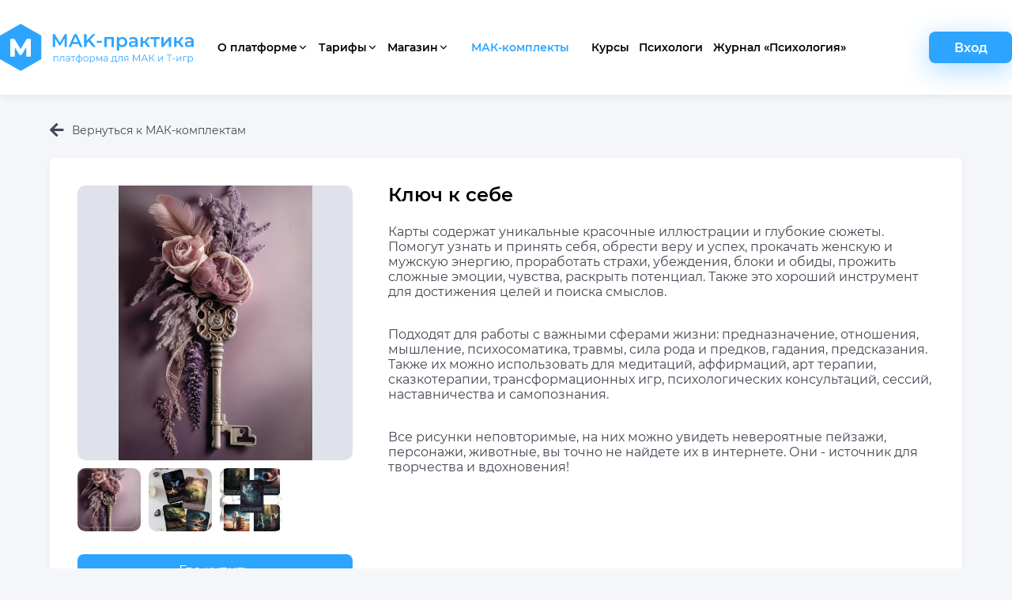

--- FILE ---
content_type: text/html; charset=utf-8
request_url: https://macpractica.ru/packs/11564
body_size: 4824
content:
<!DOCTYPE html><html lang="ru"><head><meta charSet="utf-8"/><meta name="viewport" content="width=device-width, initial-scale=1, shrink-to-fit=no"/><meta name="yandex-verification" content="54caf7b3d51a9990"/><meta name="google-site-verification" content="QVkZewRa5v0f00xP1mbhrNmGPBz-KSLJ-Rf2RAz4djY"/><title>Ключ к себе - Платформа для МАК и Т-игр</title><meta name="description" content="На данной странице платформы МАК-практика вы можете узнать подробнее про Ключ к себе"/><meta name="next-head-count" content="6"/><link rel="preload" href="/_next/static/css/263519f42cdc405c.css" as="style"/><link rel="stylesheet" href="/_next/static/css/263519f42cdc405c.css" data-n-g=""/><noscript data-n-css=""></noscript><script defer="" nomodule="" src="/_next/static/chunks/polyfills-c67a75d1b6f99dc8.js"></script><script src="/_next/static/chunks/webpack-bc26e998fa8cc09b.js" defer=""></script><script src="/_next/static/chunks/framework-a36dd2a15388ef6d.js" defer=""></script><script src="/_next/static/chunks/main-03266b6ccc6c7fab.js" defer=""></script><script src="/_next/static/chunks/pages/_app-135b125478072fe9.js" defer=""></script><script src="/_next/static/chunks/615-c3c04ec7d1f13421.js" defer=""></script><script src="/_next/static/chunks/pages/packs/%5Bid%5D-b1aefabd30e03ae3.js" defer=""></script><script src="/_next/static/G7MgNuXklKYw_ylxbO8Ag/_buildManifest.js" defer=""></script><script src="/_next/static/G7MgNuXklKYw_ylxbO8Ag/_ssgManifest.js" defer=""></script><style data-styled="" data-styled-version="5.3.5"></style></head><body><div id="__next"><div id="app"><div id="app-header"><div style="box-sizing:border-box;position:relative;margin-left:auto;margin-right:auto;padding-left:10px;padding-right:10px;max-width:1280px" class="wrapper-container"><div style="margin-left:-10px;margin-right:-10px;display:flex;flex-wrap:wrap;flex-grow:0;flex-shrink:0;align-items:normal;justify-content:flex-start;flex-direction:row"><div class="container"><div class="cell logo"><a href="/"><div class="logo"></div></a></div><div class="cell menu"><ul></ul></div><div class="cell auth"><a class="authorization" href="/authorization">Вход</a></div></div></div><span style="display:table;clear:both"></span></div></div><div class="content ck-content"><div id="show-single"><div style="box-sizing:border-box;position:relative;margin-left:auto;margin-right:auto;padding-left:10px;padding-right:10px;max-width:1280px" class="wrapper-container"><div style="margin-left:-10px;margin-right:-10px;display:flex;flex-wrap:wrap;flex-grow:0;flex-shrink:0;align-items:normal;justify-content:flex-start;flex-direction:row"><div style="box-sizing:border-box;min-height:1px;position:relative;padding-left:10px;padding-right:10px;width:4.166666666666667%;flex-basis:4.166666666666667%;flex-grow:0;flex-shrink:0;max-width:4.166666666666667%;margin-left:0%;right:auto;left:auto"></div><div style="box-sizing:border-box;min-height:1px;position:relative;padding-left:10px;padding-right:10px;width:91.66666666666667%;flex-basis:91.66666666666667%;flex-grow:0;flex-shrink:0;max-width:91.66666666666667%;margin-left:0%;right:auto;left:auto"><div style="margin-left:-10px;margin-right:-10px;display:flex;flex-wrap:wrap;flex-grow:0;flex-shrink:0;align-items:normal;justify-content:flex-start;flex-direction:row"><div style="box-sizing:border-box;min-height:1px;position:relative;padding-left:10px;padding-right:10px;width:100%;flex-basis:100%;flex-grow:0;flex-shrink:0;max-width:100%;margin-left:0%;right:auto;left:auto"><a title="Вернуться к МАК-комплектов" class="go-back" href="/packs"><i class="fas fa-arrow-left"></i>Вернуться к МАК-комплектам<!-- --></a></div></div><div class="details"><div style="margin-left:-10px;margin-right:-10px;display:flex;flex-wrap:wrap;flex-grow:0;flex-shrink:0;align-items:normal;justify-content:flex-start;flex-direction:row"><div style="box-sizing:border-box;min-height:1px;position:relative;padding-left:10px;padding-right:10px;width:33.333333333333336%;flex-basis:33.333333333333336%;flex-grow:0;flex-shrink:0;max-width:33.333333333333336%;margin-left:0%;right:auto;left:auto"><div class="relative"><div class="wrapper-image-gallery relative"><div class="carousel-root"><div class="carousel carousel-slider" style="width:100%"><ul class="control-dots"><li class="dot selected" value="0" role="button" tabindex="0" aria-label="slide item 1"></li><li class="dot" value="1" role="button" tabindex="0" aria-label="slide item 2"></li><li class="dot" value="2" role="button" tabindex="0" aria-label="slide item 3"></li></ul><button type="button" aria-label="previous slide / item" class="control-arrow control-prev control-disabled"></button><div class="slider-wrapper axis-horizontal"><ul class="slider animated" style="-webkit-transform:translate3d(0,0,0);-ms-transform:translate3d(0,0,0);-o-transform:translate3d(0,0,0);transform:translate3d(0,0,0);-webkit-transition-duration:350ms;-moz-transition-duration:350ms;-o-transition-duration:350ms;transition-duration:350ms;-ms-transition-duration:350ms"><li class="slide selected previous"><div><div class="image contain " style="background-image:url(https://api.macpractica.ru/m/api/v1/file/9f807cea-4da8-4bdb-8654-6be559e0b395)"></div></div></li><li class="slide"><div><div class="image  " style="background-image:url(https://api.macpractica.ru/m/api/v1/file/7fcd9cda-0773-4e4c-8834-6370f0016299)"></div></div></li><li class="slide"><div><div class="image  " style="background-image:url(https://api.macpractica.ru/m/api/v1/file/e8868a85-1f37-4549-986b-1a1973fc8a3c)"></div></div></li></ul></div><button type="button" aria-label="next slide / item" class="control-arrow control-next control-disabled"></button></div><div class="carousel"><div class="thumbs-wrapper axis-vertical"><button type="button" class="control-arrow control-prev control-disabled" aria-label="previous slide / item"></button><ul class="thumbs animated" style="-webkit-transform:translate3d(0,0,0);-moz-transform:translate3d(0,0,0);-ms-transform:translate3d(0,0,0);-o-transform:translate3d(0,0,0);transform:translate3d(0,0,0);-ms-transform:translate3d(0,0,0);-webkit-transition-duration:350ms;-moz-transition-duration:350ms;-ms-transition-duration:350ms;-o-transition-duration:350ms;transition-duration:350ms;-ms-transition-duration:350ms"><li class="thumb selected" aria-label="slide item 1" style="width:90px" role="button" tabindex="0"><div><div class="bg" style="background-image:url(https://api.macpractica.ru/m/api/v1/file/9f807cea-4da8-4bdb-8654-6be559e0b395)"></div></div></li><li class="thumb" aria-label="slide item 2" style="width:90px" role="button" tabindex="0"><div><div class="bg" style="background-image:url(https://api.macpractica.ru/m/api/v1/file/7fcd9cda-0773-4e4c-8834-6370f0016299)"></div></div></li><li class="thumb" aria-label="slide item 3" style="width:90px" role="button" tabindex="0"><div><div class="bg" style="background-image:url(https://api.macpractica.ru/m/api/v1/file/e8868a85-1f37-4549-986b-1a1973fc8a3c)"></div></div></li></ul><button type="button" class="control-arrow control-next control-disabled" aria-label="next slide / item"></button></div></div></div></div></div><a title="Где купить Ключ к себе" target="_blank" class="download-training-manual" href="https://www.ozon.ru/product/metaforicheskie-assotsiativnye-universalnye-mak-karty-klyuch-k-sebe-937119577/?from=share_ios&amp;sh=op0doFHeKw&amp;utm_campaign=productpage_link&amp;utm_medium=share_button&amp;utm_source=smm">Где купить</a></div><div style="box-sizing:border-box;min-height:1px;position:relative;padding-left:10px;padding-right:10px;width:66.66666666666667%;flex-basis:66.66666666666667%;flex-grow:0;flex-shrink:0;max-width:66.66666666666667%;margin-left:0%;right:auto;left:auto"><div class="content"><div class="h1">Ключ к себе</div><div class="description ck-content"><p><span style="font-size: 16px;">Карты содержат уникальные красочные иллюстрации и глубокие сюжеты. Помогут узнать и принять себя, обрести веру и успех, прокачать женскую и мужскую энергию, проработать страхи, убеждения, блоки и обиды, прожить сложные эмоции, чувства, раскрыть потенциал. Также это хороший инструмент для достижения целей и поиска смыслов.</span></p>
<p><span style="font-size: 16px;"><br>Подходят для работы с важными сферами жизни: предназначение, отношения, мышление,  психосоматика, травмы, сила рода и предков, гадания, предсказания. Также их можно использовать для медитаций, аффирмаций, арт терапии, сказкотерапии, трансформационных игр, психологических консультаций, сессий, наставничества и самопознания.</span></p>
<p><span style="font-size: 16px;"><br>Все рисунки неповторимые, на них можно увидеть невероятные пейзажи, персонажи, животные, вы точно не найдете их в интернете. Они -  источник для творчества и  вдохновения!</span>&nbsp;</p>
</div></div></div></div></div></div><div style="box-sizing:border-box;min-height:1px;position:relative;padding-left:10px;padding-right:10px;width:4.166666666666667%;flex-basis:4.166666666666667%;flex-grow:0;flex-shrink:0;max-width:4.166666666666667%;margin-left:0%;right:auto;left:auto"></div></div><span style="display:table;clear:both"></span></div></div></div><div id="app-footer"><div style="box-sizing:border-box;position:relative;margin-left:auto;margin-right:auto;padding-left:10px;padding-right:10px;max-width:1280px" class="wrapper-container"><div style="margin-left:-10px;margin-right:-10px;display:flex;flex-wrap:wrap;flex-grow:0;flex-shrink:0;align-items:normal;justify-content:flex-start;flex-direction:row"><div class="copyright-text">© <!-- -->2026<!-- --> Платформа для МАК и Т-игр<!-- --></div></div><div style="margin-left:-10px;margin-right:-10px;display:flex;flex-wrap:wrap;flex-grow:0;flex-shrink:0;align-items:normal;justify-content:flex-start;flex-direction:row"><ul class="menu"></ul></div><div style="margin-left:-10px;margin-right:-10px;display:flex;flex-wrap:wrap;flex-grow:0;flex-shrink:0;align-items:normal;justify-content:flex-start;flex-direction:row"><ul class="social-networks"></ul></div><span style="display:table;clear:both"></span></div></div></div></div><script id="__NEXT_DATA__" type="application/json">{"props":{"props":{"isMobile":false},"__N_SSP":true,"pageProps":{"envoy":"https://api.macpractica.ru","initialSecurityState":{"isExpert":false,"envoy":"https://api.macpractica.ru","accessToken":"","accessTokenExpires":0},"initialExpertState":{"isExpert":false,"envoy":"https://api.macpractica.ru","accessToken":"","accessTokenExpires":0,"loaded":false,"isLoggedIn":false,"info":{"id":0,"firstName":"","lastName":"","middleName":"","identityGuid":"","country":"","city":"","email":"","phone":"","timeZone":0,"rate":0,"subjects":[],"workExperience":"","education":"","instaLink":"","fbLink":"","vkLink":"","whatsAppLink":"","youtubeLink":"","telegramLink":"","viberLink":"","site":"","about":"","photoId":"","isAdmin":false,"hidden":false,"diplomas":[],"registrationDate":null,"emailForbidden":false,"url":""}},"item":{"expertId":null,"name":"Ключ к себе","url":"klyuch-k-sebe","iconId":"9f807cea-4da8-4bdb-8654-6be559e0b395","shirtId":"9159c62e-3aea-4a55-97a8-72aa8201dae3","packId":"78af6207-c158-430a-8edd-fe04cd6cb8a2","metaTitle":null,"metaDescription":null,"description":"Помогут разобраться с любой волнующей задачей и получить ответ. Каждая картинка многогранна, может дать множество интерпретаций и толкований.","dayPack":true,"fullDescription":"\u003cp\u003e\u003cspan style=\"font-size: 16px;\"\u003eКарты содержат уникальные красочные иллюстрации и глубокие сюжеты. Помогут узнать и принять себя, обрести веру и успех, прокачать женскую и мужскую энергию, проработать страхи, убеждения, блоки и обиды, прожить сложные эмоции, чувства, раскрыть потенциал. Также это хороший инструмент для достижения целей и поиска смыслов.\u003c/span\u003e\u003c/p\u003e\n\u003cp\u003e\u003cspan style=\"font-size: 16px;\"\u003e\u003cbr\u003eПодходят для работы с важными сферами жизни: предназначение, отношения, мышление,  психосоматика, травмы, сила рода и предков, гадания, предсказания. Также их можно использовать для медитаций, аффирмаций, арт терапии, сказкотерапии, трансформационных игр, психологических консультаций, сессий, наставничества и самопознания.\u003c/span\u003e\u003c/p\u003e\n\u003cp\u003e\u003cspan style=\"font-size: 16px;\"\u003e\u003cbr\u003eВсе рисунки неповторимые, на них можно увидеть невероятные пейзажи, персонажи, животные, вы точно не найдете их в интернете. Они -  источник для творчества и  вдохновения!\u003c/span\u003e\u0026nbsp;\u003c/p\u003e\n","link":"https://www.ozon.ru/product/metaforicheskie-assotsiativnye-universalnye-mak-karty-klyuch-k-sebe-937119577/?from=share_ios\u0026sh=op0doFHeKw\u0026utm_campaign=productpage_link\u0026utm_medium=share_button\u0026utm_source=smm","author":"Федулова Милена","secondAuthor":"Солдатова Надежда","authorLink":"","secondAuthorLink":"","usageCount":0,"volume":4.78,"generalAccess":true,"paid":false,"adult":false,"files":[],"images":["7fcd9cda-0773-4e4c-8834-6370f0016299","e8868a85-1f37-4549-986b-1a1973fc8a3c"],"categories":[{"id":55,"name":"Универсальные"},{"id":57,"name":"Деньги, бизнес, профессии"},{"id":60,"name":"Отношения, секс"},{"id":64,"name":"Травма, кризис, страхи"},{"id":56,"name":"Ресурсные"},{"id":67,"name":"Род, сценарии"}],"id":11564},"ip":"3.21.165.3"}},"page":"/packs/[id]","query":{"id":"11564"},"buildId":"G7MgNuXklKYw_ylxbO8Ag","isFallback":false,"gssp":true,"appGip":true,"scriptLoader":[]}</script><script>
                            window.dataLayer = window.dataLayer || [];
                            function gtag(){dataLayer.push(arguments);}
                            gtag('js', new Date());
                          
                            gtag('config', 'G-02MQ6P4RXM');
                            </script><script>
    (function(m,e,t,r,i,k,a){m[i]=m[i]||function(){(m[i].a=m[i].a||[]).push(arguments)};
    m[i].l=1*new Date();k=e.createElement(t),a=e.getElementsByTagName(t)[0],k.async=1,k.src=r,a.parentNode.insertBefore(k,a)})
    (window, document, "script", "https://mc.yandex.ru/metrika/tag.js", "ym");

    ym(88426507, "init", {
        clickmap:true,
        trackLinks:true,
        accurateTrackBounce:true,
        webvisor:true
    });
</script><script>
    !function(){var t=document.createElement("script");t.type="text/javascript",t.async=!0,t.src='https://vk.com/js/api/openapi.js?169',t.onload=function(){VK.Retargeting.Init("VK-RTRG-1364545-h78Ag"),VK.Retargeting.Hit()},document.head.appendChild(t)}();
</script><script>
                if (console.everything === undefined) {
                    console.everything = [];
                    function TS(){
                        return (new Date).toLocaleString("sv", { timeZone: "UTC" }) + "Z"
                    }
                    window.onerror = function (error, url, line) {
                        console.everything.push({
                            type: "exception",
                            timeStamp: TS(),
                            value: { error, url, line }
                        })
                        return false;
                    }
                    window.onunhandledrejection = function (e) {
                        console.everything.push({
                            type: "promiseRejection",
                            timeStamp: TS(),
                            value: e.reason
                        })
                    } 
                
                    function hookLogType(logType) {
                        const original= console[logType].bind(console)
                        return function(){
                            console.everything.push({ 
                                type: logType, 
                                timeStamp: TS(), 
                                value: Array.from(arguments) 
                            })
                            original.apply(console, arguments)
                        }
                    }
                
                    ["log", "error", "warn", "debug"].forEach(logType=>{
                        console[logType] = hookLogType(logType)
                    })
                }
            </script><noscript><div><img src="https://mc.yandex.ru/watch/88426507" style="position:absolute;left:-9999px" alt=""/></div></noscript><noscript><img src="https://vk.com/rtrg?p=VK-RTRG-1364545-h78Ag" style="position:fixed;left:-999px" alt=""/></noscript></body></html>

--- FILE ---
content_type: text/css; charset=UTF-8
request_url: https://macpractica.ru/_next/static/css/263519f42cdc405c.css
body_size: 43624
content:
:root{--reach-accordion:1}[data-reach-accordion-button][disabled]{cursor:not-allowed}
/*!
* animate.css - https://animate.style/
* Version - 4.1.1
* Licensed under the MIT license - http://opensource.org/licenses/MIT
*
* Copyright (c) 2020 Animate.css
*/:root{--animate-duration:1s;--animate-delay:1s;--animate-repeat:1}.animate__animated{-webkit-animation-duration:1s;animation-duration:1s;-webkit-animation-duration:var(--animate-duration);animation-duration:var(--animate-duration);-webkit-animation-fill-mode:both;animation-fill-mode:both}.animate__animated.animate__infinite{-webkit-animation-iteration-count:infinite;animation-iteration-count:infinite}.animate__animated.animate__repeat-1{-webkit-animation-iteration-count:1;animation-iteration-count:1;-webkit-animation-iteration-count:var(--animate-repeat);animation-iteration-count:var(--animate-repeat)}.animate__animated.animate__repeat-2{-webkit-animation-iteration-count:2;animation-iteration-count:2;-webkit-animation-iteration-count:calc(var(--animate-repeat)*2);animation-iteration-count:calc(var(--animate-repeat)*2)}.animate__animated.animate__repeat-3{-webkit-animation-iteration-count:3;animation-iteration-count:3;-webkit-animation-iteration-count:calc(var(--animate-repeat)*3);animation-iteration-count:calc(var(--animate-repeat)*3)}.animate__animated.animate__delay-1s{-webkit-animation-delay:1s;animation-delay:1s;-webkit-animation-delay:var(--animate-delay);animation-delay:var(--animate-delay)}.animate__animated.animate__delay-2s{-webkit-animation-delay:2s;animation-delay:2s;-webkit-animation-delay:calc(var(--animate-delay)*2);animation-delay:calc(var(--animate-delay)*2)}.animate__animated.animate__delay-3s{-webkit-animation-delay:3s;animation-delay:3s;-webkit-animation-delay:calc(var(--animate-delay)*3);animation-delay:calc(var(--animate-delay)*3)}.animate__animated.animate__delay-4s{-webkit-animation-delay:4s;animation-delay:4s;-webkit-animation-delay:calc(var(--animate-delay)*4);animation-delay:calc(var(--animate-delay)*4)}.animate__animated.animate__delay-5s{-webkit-animation-delay:5s;animation-delay:5s;-webkit-animation-delay:calc(var(--animate-delay)*5);animation-delay:calc(var(--animate-delay)*5)}.animate__animated.animate__faster{-webkit-animation-duration:.5s;animation-duration:.5s;-webkit-animation-duration:calc(var(--animate-duration)/2);animation-duration:calc(var(--animate-duration)/2)}.animate__animated.animate__fast{-webkit-animation-duration:.8s;animation-duration:.8s;-webkit-animation-duration:calc(var(--animate-duration)*.8);animation-duration:calc(var(--animate-duration)*.8)}.animate__animated.animate__slow{-webkit-animation-duration:2s;animation-duration:2s;-webkit-animation-duration:calc(var(--animate-duration)*2);animation-duration:calc(var(--animate-duration)*2)}.animate__animated.animate__slower{-webkit-animation-duration:3s;animation-duration:3s;-webkit-animation-duration:calc(var(--animate-duration)*3);animation-duration:calc(var(--animate-duration)*3)}@media (prefers-reduced-motion:reduce),print{.animate__animated{-webkit-animation-duration:1ms!important;animation-duration:1ms!important;-webkit-transition-duration:1ms!important;transition-duration:1ms!important;-webkit-animation-iteration-count:1!important;animation-iteration-count:1!important}.animate__animated[class*=Out]{opacity:0}}@-webkit-keyframes bounce{0%,20%,53%,to{-webkit-animation-timing-function:cubic-bezier(.215,.61,.355,1);animation-timing-function:cubic-bezier(.215,.61,.355,1);-webkit-transform:translateZ(0);transform:translateZ(0)}40%,43%{-webkit-animation-timing-function:cubic-bezier(.755,.05,.855,.06);animation-timing-function:cubic-bezier(.755,.05,.855,.06);-webkit-transform:translate3d(0,-30px,0) scaleY(1.1);transform:translate3d(0,-30px,0) scaleY(1.1)}70%{-webkit-animation-timing-function:cubic-bezier(.755,.05,.855,.06);animation-timing-function:cubic-bezier(.755,.05,.855,.06);-webkit-transform:translate3d(0,-15px,0) scaleY(1.05);transform:translate3d(0,-15px,0) scaleY(1.05)}80%{-webkit-transition-timing-function:cubic-bezier(.215,.61,.355,1);transition-timing-function:cubic-bezier(.215,.61,.355,1);-webkit-transform:translateZ(0) scaleY(.95);transform:translateZ(0) scaleY(.95)}90%{-webkit-transform:translate3d(0,-4px,0) scaleY(1.02);transform:translate3d(0,-4px,0) scaleY(1.02)}}@keyframes bounce{0%,20%,53%,to{-webkit-animation-timing-function:cubic-bezier(.215,.61,.355,1);animation-timing-function:cubic-bezier(.215,.61,.355,1);-webkit-transform:translateZ(0);transform:translateZ(0)}40%,43%{-webkit-animation-timing-function:cubic-bezier(.755,.05,.855,.06);animation-timing-function:cubic-bezier(.755,.05,.855,.06);-webkit-transform:translate3d(0,-30px,0) scaleY(1.1);transform:translate3d(0,-30px,0) scaleY(1.1)}70%{-webkit-animation-timing-function:cubic-bezier(.755,.05,.855,.06);animation-timing-function:cubic-bezier(.755,.05,.855,.06);-webkit-transform:translate3d(0,-15px,0) scaleY(1.05);transform:translate3d(0,-15px,0) scaleY(1.05)}80%{-webkit-transition-timing-function:cubic-bezier(.215,.61,.355,1);transition-timing-function:cubic-bezier(.215,.61,.355,1);-webkit-transform:translateZ(0) scaleY(.95);transform:translateZ(0) scaleY(.95)}90%{-webkit-transform:translate3d(0,-4px,0) scaleY(1.02);transform:translate3d(0,-4px,0) scaleY(1.02)}}.animate__bounce{-webkit-animation-name:bounce;animation-name:bounce;-webkit-transform-origin:center bottom;transform-origin:center bottom}@-webkit-keyframes flash{0%,50%,to{opacity:1}25%,75%{opacity:0}}@keyframes flash{0%,50%,to{opacity:1}25%,75%{opacity:0}}.animate__flash{-webkit-animation-name:flash;animation-name:flash}@-webkit-keyframes pulse{0%{-webkit-transform:scaleX(1);transform:scaleX(1)}50%{-webkit-transform:scale3d(1.05,1.05,1.05);transform:scale3d(1.05,1.05,1.05)}to{-webkit-transform:scaleX(1);transform:scaleX(1)}}@keyframes pulse{0%{-webkit-transform:scaleX(1);transform:scaleX(1)}50%{-webkit-transform:scale3d(1.05,1.05,1.05);transform:scale3d(1.05,1.05,1.05)}to{-webkit-transform:scaleX(1);transform:scaleX(1)}}.animate__pulse{-webkit-animation-name:pulse;animation-name:pulse;-webkit-animation-timing-function:ease-in-out;animation-timing-function:ease-in-out}@-webkit-keyframes rubberBand{0%{-webkit-transform:scaleX(1);transform:scaleX(1)}30%{-webkit-transform:scale3d(1.25,.75,1);transform:scale3d(1.25,.75,1)}40%{-webkit-transform:scale3d(.75,1.25,1);transform:scale3d(.75,1.25,1)}50%{-webkit-transform:scale3d(1.15,.85,1);transform:scale3d(1.15,.85,1)}65%{-webkit-transform:scale3d(.95,1.05,1);transform:scale3d(.95,1.05,1)}75%{-webkit-transform:scale3d(1.05,.95,1);transform:scale3d(1.05,.95,1)}to{-webkit-transform:scaleX(1);transform:scaleX(1)}}@keyframes rubberBand{0%{-webkit-transform:scaleX(1);transform:scaleX(1)}30%{-webkit-transform:scale3d(1.25,.75,1);transform:scale3d(1.25,.75,1)}40%{-webkit-transform:scale3d(.75,1.25,1);transform:scale3d(.75,1.25,1)}50%{-webkit-transform:scale3d(1.15,.85,1);transform:scale3d(1.15,.85,1)}65%{-webkit-transform:scale3d(.95,1.05,1);transform:scale3d(.95,1.05,1)}75%{-webkit-transform:scale3d(1.05,.95,1);transform:scale3d(1.05,.95,1)}to{-webkit-transform:scaleX(1);transform:scaleX(1)}}.animate__rubberBand{-webkit-animation-name:rubberBand;animation-name:rubberBand}@-webkit-keyframes shakeX{0%,to{-webkit-transform:translateZ(0);transform:translateZ(0)}10%,30%,50%,70%,90%{-webkit-transform:translate3d(-10px,0,0);transform:translate3d(-10px,0,0)}20%,40%,60%,80%{-webkit-transform:translate3d(10px,0,0);transform:translate3d(10px,0,0)}}@keyframes shakeX{0%,to{-webkit-transform:translateZ(0);transform:translateZ(0)}10%,30%,50%,70%,90%{-webkit-transform:translate3d(-10px,0,0);transform:translate3d(-10px,0,0)}20%,40%,60%,80%{-webkit-transform:translate3d(10px,0,0);transform:translate3d(10px,0,0)}}.animate__shakeX{-webkit-animation-name:shakeX;animation-name:shakeX}@-webkit-keyframes shakeY{0%,to{-webkit-transform:translateZ(0);transform:translateZ(0)}10%,30%,50%,70%,90%{-webkit-transform:translate3d(0,-10px,0);transform:translate3d(0,-10px,0)}20%,40%,60%,80%{-webkit-transform:translate3d(0,10px,0);transform:translate3d(0,10px,0)}}@keyframes shakeY{0%,to{-webkit-transform:translateZ(0);transform:translateZ(0)}10%,30%,50%,70%,90%{-webkit-transform:translate3d(0,-10px,0);transform:translate3d(0,-10px,0)}20%,40%,60%,80%{-webkit-transform:translate3d(0,10px,0);transform:translate3d(0,10px,0)}}.animate__shakeY{-webkit-animation-name:shakeY;animation-name:shakeY}@-webkit-keyframes headShake{0%{-webkit-transform:translateX(0);transform:translateX(0)}6.5%{-webkit-transform:translateX(-6px) rotateY(-9deg);transform:translateX(-6px) rotateY(-9deg)}18.5%{-webkit-transform:translateX(5px) rotateY(7deg);transform:translateX(5px) rotateY(7deg)}31.5%{-webkit-transform:translateX(-3px) rotateY(-5deg);transform:translateX(-3px) rotateY(-5deg)}43.5%{-webkit-transform:translateX(2px) rotateY(3deg);transform:translateX(2px) rotateY(3deg)}50%{-webkit-transform:translateX(0);transform:translateX(0)}}@keyframes headShake{0%{-webkit-transform:translateX(0);transform:translateX(0)}6.5%{-webkit-transform:translateX(-6px) rotateY(-9deg);transform:translateX(-6px) rotateY(-9deg)}18.5%{-webkit-transform:translateX(5px) rotateY(7deg);transform:translateX(5px) rotateY(7deg)}31.5%{-webkit-transform:translateX(-3px) rotateY(-5deg);transform:translateX(-3px) rotateY(-5deg)}43.5%{-webkit-transform:translateX(2px) rotateY(3deg);transform:translateX(2px) rotateY(3deg)}50%{-webkit-transform:translateX(0);transform:translateX(0)}}.animate__headShake{-webkit-animation-timing-function:ease-in-out;animation-timing-function:ease-in-out;-webkit-animation-name:headShake;animation-name:headShake}@-webkit-keyframes swing{20%{-webkit-transform:rotate(15deg);transform:rotate(15deg)}40%{-webkit-transform:rotate(-10deg);transform:rotate(-10deg)}60%{-webkit-transform:rotate(5deg);transform:rotate(5deg)}80%{-webkit-transform:rotate(-5deg);transform:rotate(-5deg)}to{-webkit-transform:rotate(0deg);transform:rotate(0deg)}}@keyframes swing{20%{-webkit-transform:rotate(15deg);transform:rotate(15deg)}40%{-webkit-transform:rotate(-10deg);transform:rotate(-10deg)}60%{-webkit-transform:rotate(5deg);transform:rotate(5deg)}80%{-webkit-transform:rotate(-5deg);transform:rotate(-5deg)}to{-webkit-transform:rotate(0deg);transform:rotate(0deg)}}.animate__swing{-webkit-transform-origin:top center;transform-origin:top center;-webkit-animation-name:swing;animation-name:swing}@-webkit-keyframes tada{0%{-webkit-transform:scaleX(1);transform:scaleX(1)}10%,20%{-webkit-transform:scale3d(.9,.9,.9) rotate(-3deg);transform:scale3d(.9,.9,.9) rotate(-3deg)}30%,50%,70%,90%{-webkit-transform:scale3d(1.1,1.1,1.1) rotate(3deg);transform:scale3d(1.1,1.1,1.1) rotate(3deg)}40%,60%,80%{-webkit-transform:scale3d(1.1,1.1,1.1) rotate(-3deg);transform:scale3d(1.1,1.1,1.1) rotate(-3deg)}to{-webkit-transform:scaleX(1);transform:scaleX(1)}}@keyframes tada{0%{-webkit-transform:scaleX(1);transform:scaleX(1)}10%,20%{-webkit-transform:scale3d(.9,.9,.9) rotate(-3deg);transform:scale3d(.9,.9,.9) rotate(-3deg)}30%,50%,70%,90%{-webkit-transform:scale3d(1.1,1.1,1.1) rotate(3deg);transform:scale3d(1.1,1.1,1.1) rotate(3deg)}40%,60%,80%{-webkit-transform:scale3d(1.1,1.1,1.1) rotate(-3deg);transform:scale3d(1.1,1.1,1.1) rotate(-3deg)}to{-webkit-transform:scaleX(1);transform:scaleX(1)}}.animate__tada{-webkit-animation-name:tada;animation-name:tada}@-webkit-keyframes wobble{0%{-webkit-transform:translateZ(0);transform:translateZ(0)}15%{-webkit-transform:translate3d(-25%,0,0) rotate(-5deg);transform:translate3d(-25%,0,0) rotate(-5deg)}30%{-webkit-transform:translate3d(20%,0,0) rotate(3deg);transform:translate3d(20%,0,0) rotate(3deg)}45%{-webkit-transform:translate3d(-15%,0,0) rotate(-3deg);transform:translate3d(-15%,0,0) rotate(-3deg)}60%{-webkit-transform:translate3d(10%,0,0) rotate(2deg);transform:translate3d(10%,0,0) rotate(2deg)}75%{-webkit-transform:translate3d(-5%,0,0) rotate(-1deg);transform:translate3d(-5%,0,0) rotate(-1deg)}to{-webkit-transform:translateZ(0);transform:translateZ(0)}}@keyframes wobble{0%{-webkit-transform:translateZ(0);transform:translateZ(0)}15%{-webkit-transform:translate3d(-25%,0,0) rotate(-5deg);transform:translate3d(-25%,0,0) rotate(-5deg)}30%{-webkit-transform:translate3d(20%,0,0) rotate(3deg);transform:translate3d(20%,0,0) rotate(3deg)}45%{-webkit-transform:translate3d(-15%,0,0) rotate(-3deg);transform:translate3d(-15%,0,0) rotate(-3deg)}60%{-webkit-transform:translate3d(10%,0,0) rotate(2deg);transform:translate3d(10%,0,0) rotate(2deg)}75%{-webkit-transform:translate3d(-5%,0,0) rotate(-1deg);transform:translate3d(-5%,0,0) rotate(-1deg)}to{-webkit-transform:translateZ(0);transform:translateZ(0)}}.animate__wobble{-webkit-animation-name:wobble;animation-name:wobble}@-webkit-keyframes jello{0%,11.1%,to{-webkit-transform:translateZ(0);transform:translateZ(0)}22.2%{-webkit-transform:skewX(-12.5deg) skewY(-12.5deg);transform:skewX(-12.5deg) skewY(-12.5deg)}33.3%{-webkit-transform:skewX(6.25deg) skewY(6.25deg);transform:skewX(6.25deg) skewY(6.25deg)}44.4%{-webkit-transform:skewX(-3.125deg) skewY(-3.125deg);transform:skewX(-3.125deg) skewY(-3.125deg)}55.5%{-webkit-transform:skewX(1.5625deg) skewY(1.5625deg);transform:skewX(1.5625deg) skewY(1.5625deg)}66.6%{-webkit-transform:skewX(-.78125deg) skewY(-.78125deg);transform:skewX(-.78125deg) skewY(-.78125deg)}77.7%{-webkit-transform:skewX(.390625deg) skewY(.390625deg);transform:skewX(.390625deg) skewY(.390625deg)}88.8%{-webkit-transform:skewX(-.1953125deg) skewY(-.1953125deg);transform:skewX(-.1953125deg) skewY(-.1953125deg)}}@keyframes jello{0%,11.1%,to{-webkit-transform:translateZ(0);transform:translateZ(0)}22.2%{-webkit-transform:skewX(-12.5deg) skewY(-12.5deg);transform:skewX(-12.5deg) skewY(-12.5deg)}33.3%{-webkit-transform:skewX(6.25deg) skewY(6.25deg);transform:skewX(6.25deg) skewY(6.25deg)}44.4%{-webkit-transform:skewX(-3.125deg) skewY(-3.125deg);transform:skewX(-3.125deg) skewY(-3.125deg)}55.5%{-webkit-transform:skewX(1.5625deg) skewY(1.5625deg);transform:skewX(1.5625deg) skewY(1.5625deg)}66.6%{-webkit-transform:skewX(-.78125deg) skewY(-.78125deg);transform:skewX(-.78125deg) skewY(-.78125deg)}77.7%{-webkit-transform:skewX(.390625deg) skewY(.390625deg);transform:skewX(.390625deg) skewY(.390625deg)}88.8%{-webkit-transform:skewX(-.1953125deg) skewY(-.1953125deg);transform:skewX(-.1953125deg) skewY(-.1953125deg)}}.animate__jello{-webkit-animation-name:jello;animation-name:jello;-webkit-transform-origin:center;transform-origin:center}@-webkit-keyframes heartBeat{0%{-webkit-transform:scale(1);transform:scale(1)}14%{-webkit-transform:scale(1.3);transform:scale(1.3)}28%{-webkit-transform:scale(1);transform:scale(1)}42%{-webkit-transform:scale(1.3);transform:scale(1.3)}70%{-webkit-transform:scale(1);transform:scale(1)}}@keyframes heartBeat{0%{-webkit-transform:scale(1);transform:scale(1)}14%{-webkit-transform:scale(1.3);transform:scale(1.3)}28%{-webkit-transform:scale(1);transform:scale(1)}42%{-webkit-transform:scale(1.3);transform:scale(1.3)}70%{-webkit-transform:scale(1);transform:scale(1)}}.animate__heartBeat{-webkit-animation-name:heartBeat;animation-name:heartBeat;-webkit-animation-duration:1.3s;animation-duration:1.3s;-webkit-animation-duration:calc(var(--animate-duration)*1.3);animation-duration:calc(var(--animate-duration)*1.3);-webkit-animation-timing-function:ease-in-out;animation-timing-function:ease-in-out}@-webkit-keyframes backInDown{0%{-webkit-transform:translateY(-1200px) scale(.7);transform:translateY(-1200px) scale(.7);opacity:.7}80%{-webkit-transform:translateY(0) scale(.7);transform:translateY(0) scale(.7);opacity:.7}to{-webkit-transform:scale(1);transform:scale(1);opacity:1}}@keyframes backInDown{0%{-webkit-transform:translateY(-1200px) scale(.7);transform:translateY(-1200px) scale(.7);opacity:.7}80%{-webkit-transform:translateY(0) scale(.7);transform:translateY(0) scale(.7);opacity:.7}to{-webkit-transform:scale(1);transform:scale(1);opacity:1}}.animate__backInDown{-webkit-animation-name:backInDown;animation-name:backInDown}@-webkit-keyframes backInLeft{0%{-webkit-transform:translateX(-2000px) scale(.7);transform:translateX(-2000px) scale(.7);opacity:.7}80%{-webkit-transform:translateX(0) scale(.7);transform:translateX(0) scale(.7);opacity:.7}to{-webkit-transform:scale(1);transform:scale(1);opacity:1}}@keyframes backInLeft{0%{-webkit-transform:translateX(-2000px) scale(.7);transform:translateX(-2000px) scale(.7);opacity:.7}80%{-webkit-transform:translateX(0) scale(.7);transform:translateX(0) scale(.7);opacity:.7}to{-webkit-transform:scale(1);transform:scale(1);opacity:1}}.animate__backInLeft{-webkit-animation-name:backInLeft;animation-name:backInLeft}@-webkit-keyframes backInRight{0%{-webkit-transform:translateX(2000px) scale(.7);transform:translateX(2000px) scale(.7);opacity:.7}80%{-webkit-transform:translateX(0) scale(.7);transform:translateX(0) scale(.7);opacity:.7}to{-webkit-transform:scale(1);transform:scale(1);opacity:1}}@keyframes backInRight{0%{-webkit-transform:translateX(2000px) scale(.7);transform:translateX(2000px) scale(.7);opacity:.7}80%{-webkit-transform:translateX(0) scale(.7);transform:translateX(0) scale(.7);opacity:.7}to{-webkit-transform:scale(1);transform:scale(1);opacity:1}}.animate__backInRight{-webkit-animation-name:backInRight;animation-name:backInRight}@-webkit-keyframes backInUp{0%{-webkit-transform:translateY(1200px) scale(.7);transform:translateY(1200px) scale(.7);opacity:.7}80%{-webkit-transform:translateY(0) scale(.7);transform:translateY(0) scale(.7);opacity:.7}to{-webkit-transform:scale(1);transform:scale(1);opacity:1}}@keyframes backInUp{0%{-webkit-transform:translateY(1200px) scale(.7);transform:translateY(1200px) scale(.7);opacity:.7}80%{-webkit-transform:translateY(0) scale(.7);transform:translateY(0) scale(.7);opacity:.7}to{-webkit-transform:scale(1);transform:scale(1);opacity:1}}.animate__backInUp{-webkit-animation-name:backInUp;animation-name:backInUp}@-webkit-keyframes backOutDown{0%{-webkit-transform:scale(1);transform:scale(1);opacity:1}20%{-webkit-transform:translateY(0) scale(.7);transform:translateY(0) scale(.7);opacity:.7}to{-webkit-transform:translateY(700px) scale(.7);transform:translateY(700px) scale(.7);opacity:.7}}@keyframes backOutDown{0%{-webkit-transform:scale(1);transform:scale(1);opacity:1}20%{-webkit-transform:translateY(0) scale(.7);transform:translateY(0) scale(.7);opacity:.7}to{-webkit-transform:translateY(700px) scale(.7);transform:translateY(700px) scale(.7);opacity:.7}}.animate__backOutDown{-webkit-animation-name:backOutDown;animation-name:backOutDown}@-webkit-keyframes backOutLeft{0%{-webkit-transform:scale(1);transform:scale(1);opacity:1}20%{-webkit-transform:translateX(0) scale(.7);transform:translateX(0) scale(.7);opacity:.7}to{-webkit-transform:translateX(-2000px) scale(.7);transform:translateX(-2000px) scale(.7);opacity:.7}}@keyframes backOutLeft{0%{-webkit-transform:scale(1);transform:scale(1);opacity:1}20%{-webkit-transform:translateX(0) scale(.7);transform:translateX(0) scale(.7);opacity:.7}to{-webkit-transform:translateX(-2000px) scale(.7);transform:translateX(-2000px) scale(.7);opacity:.7}}.animate__backOutLeft{-webkit-animation-name:backOutLeft;animation-name:backOutLeft}@-webkit-keyframes backOutRight{0%{-webkit-transform:scale(1);transform:scale(1);opacity:1}20%{-webkit-transform:translateX(0) scale(.7);transform:translateX(0) scale(.7);opacity:.7}to{-webkit-transform:translateX(2000px) scale(.7);transform:translateX(2000px) scale(.7);opacity:.7}}@keyframes backOutRight{0%{-webkit-transform:scale(1);transform:scale(1);opacity:1}20%{-webkit-transform:translateX(0) scale(.7);transform:translateX(0) scale(.7);opacity:.7}to{-webkit-transform:translateX(2000px) scale(.7);transform:translateX(2000px) scale(.7);opacity:.7}}.animate__backOutRight{-webkit-animation-name:backOutRight;animation-name:backOutRight}@-webkit-keyframes backOutUp{0%{-webkit-transform:scale(1);transform:scale(1);opacity:1}20%{-webkit-transform:translateY(0) scale(.7);transform:translateY(0) scale(.7);opacity:.7}to{-webkit-transform:translateY(-700px) scale(.7);transform:translateY(-700px) scale(.7);opacity:.7}}@keyframes backOutUp{0%{-webkit-transform:scale(1);transform:scale(1);opacity:1}20%{-webkit-transform:translateY(0) scale(.7);transform:translateY(0) scale(.7);opacity:.7}to{-webkit-transform:translateY(-700px) scale(.7);transform:translateY(-700px) scale(.7);opacity:.7}}.animate__backOutUp{-webkit-animation-name:backOutUp;animation-name:backOutUp}@-webkit-keyframes bounceIn{0%,20%,40%,60%,80%,to{-webkit-animation-timing-function:cubic-bezier(.215,.61,.355,1);animation-timing-function:cubic-bezier(.215,.61,.355,1)}0%{opacity:0;-webkit-transform:scale3d(.3,.3,.3);transform:scale3d(.3,.3,.3)}20%{-webkit-transform:scale3d(1.1,1.1,1.1);transform:scale3d(1.1,1.1,1.1)}40%{-webkit-transform:scale3d(.9,.9,.9);transform:scale3d(.9,.9,.9)}60%{opacity:1;-webkit-transform:scale3d(1.03,1.03,1.03);transform:scale3d(1.03,1.03,1.03)}80%{-webkit-transform:scale3d(.97,.97,.97);transform:scale3d(.97,.97,.97)}to{opacity:1;-webkit-transform:scaleX(1);transform:scaleX(1)}}@keyframes bounceIn{0%,20%,40%,60%,80%,to{-webkit-animation-timing-function:cubic-bezier(.215,.61,.355,1);animation-timing-function:cubic-bezier(.215,.61,.355,1)}0%{opacity:0;-webkit-transform:scale3d(.3,.3,.3);transform:scale3d(.3,.3,.3)}20%{-webkit-transform:scale3d(1.1,1.1,1.1);transform:scale3d(1.1,1.1,1.1)}40%{-webkit-transform:scale3d(.9,.9,.9);transform:scale3d(.9,.9,.9)}60%{opacity:1;-webkit-transform:scale3d(1.03,1.03,1.03);transform:scale3d(1.03,1.03,1.03)}80%{-webkit-transform:scale3d(.97,.97,.97);transform:scale3d(.97,.97,.97)}to{opacity:1;-webkit-transform:scaleX(1);transform:scaleX(1)}}.animate__bounceIn{-webkit-animation-duration:.75s;animation-duration:.75s;-webkit-animation-duration:calc(var(--animate-duration)*.75);animation-duration:calc(var(--animate-duration)*.75);-webkit-animation-name:bounceIn;animation-name:bounceIn}@-webkit-keyframes bounceInDown{0%,60%,75%,90%,to{-webkit-animation-timing-function:cubic-bezier(.215,.61,.355,1);animation-timing-function:cubic-bezier(.215,.61,.355,1)}0%{opacity:0;-webkit-transform:translate3d(0,-3000px,0) scaleY(3);transform:translate3d(0,-3000px,0) scaleY(3)}60%{opacity:1;-webkit-transform:translate3d(0,25px,0) scaleY(.9);transform:translate3d(0,25px,0) scaleY(.9)}75%{-webkit-transform:translate3d(0,-10px,0) scaleY(.95);transform:translate3d(0,-10px,0) scaleY(.95)}90%{-webkit-transform:translate3d(0,5px,0) scaleY(.985);transform:translate3d(0,5px,0) scaleY(.985)}to{-webkit-transform:translateZ(0);transform:translateZ(0)}}@keyframes bounceInDown{0%,60%,75%,90%,to{-webkit-animation-timing-function:cubic-bezier(.215,.61,.355,1);animation-timing-function:cubic-bezier(.215,.61,.355,1)}0%{opacity:0;-webkit-transform:translate3d(0,-3000px,0) scaleY(3);transform:translate3d(0,-3000px,0) scaleY(3)}60%{opacity:1;-webkit-transform:translate3d(0,25px,0) scaleY(.9);transform:translate3d(0,25px,0) scaleY(.9)}75%{-webkit-transform:translate3d(0,-10px,0) scaleY(.95);transform:translate3d(0,-10px,0) scaleY(.95)}90%{-webkit-transform:translate3d(0,5px,0) scaleY(.985);transform:translate3d(0,5px,0) scaleY(.985)}to{-webkit-transform:translateZ(0);transform:translateZ(0)}}.animate__bounceInDown{-webkit-animation-name:bounceInDown;animation-name:bounceInDown}@-webkit-keyframes bounceInLeft{0%,60%,75%,90%,to{-webkit-animation-timing-function:cubic-bezier(.215,.61,.355,1);animation-timing-function:cubic-bezier(.215,.61,.355,1)}0%{opacity:0;-webkit-transform:translate3d(-3000px,0,0) scaleX(3);transform:translate3d(-3000px,0,0) scaleX(3)}60%{opacity:1;-webkit-transform:translate3d(25px,0,0) scaleX(1);transform:translate3d(25px,0,0) scaleX(1)}75%{-webkit-transform:translate3d(-10px,0,0) scaleX(.98);transform:translate3d(-10px,0,0) scaleX(.98)}90%{-webkit-transform:translate3d(5px,0,0) scaleX(.995);transform:translate3d(5px,0,0) scaleX(.995)}to{-webkit-transform:translateZ(0);transform:translateZ(0)}}@keyframes bounceInLeft{0%,60%,75%,90%,to{-webkit-animation-timing-function:cubic-bezier(.215,.61,.355,1);animation-timing-function:cubic-bezier(.215,.61,.355,1)}0%{opacity:0;-webkit-transform:translate3d(-3000px,0,0) scaleX(3);transform:translate3d(-3000px,0,0) scaleX(3)}60%{opacity:1;-webkit-transform:translate3d(25px,0,0) scaleX(1);transform:translate3d(25px,0,0) scaleX(1)}75%{-webkit-transform:translate3d(-10px,0,0) scaleX(.98);transform:translate3d(-10px,0,0) scaleX(.98)}90%{-webkit-transform:translate3d(5px,0,0) scaleX(.995);transform:translate3d(5px,0,0) scaleX(.995)}to{-webkit-transform:translateZ(0);transform:translateZ(0)}}.animate__bounceInLeft{-webkit-animation-name:bounceInLeft;animation-name:bounceInLeft}@-webkit-keyframes bounceInRight{0%,60%,75%,90%,to{-webkit-animation-timing-function:cubic-bezier(.215,.61,.355,1);animation-timing-function:cubic-bezier(.215,.61,.355,1)}0%{opacity:0;-webkit-transform:translate3d(3000px,0,0) scaleX(3);transform:translate3d(3000px,0,0) scaleX(3)}60%{opacity:1;-webkit-transform:translate3d(-25px,0,0) scaleX(1);transform:translate3d(-25px,0,0) scaleX(1)}75%{-webkit-transform:translate3d(10px,0,0) scaleX(.98);transform:translate3d(10px,0,0) scaleX(.98)}90%{-webkit-transform:translate3d(-5px,0,0) scaleX(.995);transform:translate3d(-5px,0,0) scaleX(.995)}to{-webkit-transform:translateZ(0);transform:translateZ(0)}}@keyframes bounceInRight{0%,60%,75%,90%,to{-webkit-animation-timing-function:cubic-bezier(.215,.61,.355,1);animation-timing-function:cubic-bezier(.215,.61,.355,1)}0%{opacity:0;-webkit-transform:translate3d(3000px,0,0) scaleX(3);transform:translate3d(3000px,0,0) scaleX(3)}60%{opacity:1;-webkit-transform:translate3d(-25px,0,0) scaleX(1);transform:translate3d(-25px,0,0) scaleX(1)}75%{-webkit-transform:translate3d(10px,0,0) scaleX(.98);transform:translate3d(10px,0,0) scaleX(.98)}90%{-webkit-transform:translate3d(-5px,0,0) scaleX(.995);transform:translate3d(-5px,0,0) scaleX(.995)}to{-webkit-transform:translateZ(0);transform:translateZ(0)}}.animate__bounceInRight{-webkit-animation-name:bounceInRight;animation-name:bounceInRight}@-webkit-keyframes bounceInUp{0%,60%,75%,90%,to{-webkit-animation-timing-function:cubic-bezier(.215,.61,.355,1);animation-timing-function:cubic-bezier(.215,.61,.355,1)}0%{opacity:0;-webkit-transform:translate3d(0,3000px,0) scaleY(5);transform:translate3d(0,3000px,0) scaleY(5)}60%{opacity:1;-webkit-transform:translate3d(0,-20px,0) scaleY(.9);transform:translate3d(0,-20px,0) scaleY(.9)}75%{-webkit-transform:translate3d(0,10px,0) scaleY(.95);transform:translate3d(0,10px,0) scaleY(.95)}90%{-webkit-transform:translate3d(0,-5px,0) scaleY(.985);transform:translate3d(0,-5px,0) scaleY(.985)}to{-webkit-transform:translateZ(0);transform:translateZ(0)}}@keyframes bounceInUp{0%,60%,75%,90%,to{-webkit-animation-timing-function:cubic-bezier(.215,.61,.355,1);animation-timing-function:cubic-bezier(.215,.61,.355,1)}0%{opacity:0;-webkit-transform:translate3d(0,3000px,0) scaleY(5);transform:translate3d(0,3000px,0) scaleY(5)}60%{opacity:1;-webkit-transform:translate3d(0,-20px,0) scaleY(.9);transform:translate3d(0,-20px,0) scaleY(.9)}75%{-webkit-transform:translate3d(0,10px,0) scaleY(.95);transform:translate3d(0,10px,0) scaleY(.95)}90%{-webkit-transform:translate3d(0,-5px,0) scaleY(.985);transform:translate3d(0,-5px,0) scaleY(.985)}to{-webkit-transform:translateZ(0);transform:translateZ(0)}}.animate__bounceInUp{-webkit-animation-name:bounceInUp;animation-name:bounceInUp}@-webkit-keyframes bounceOut{20%{-webkit-transform:scale3d(.9,.9,.9);transform:scale3d(.9,.9,.9)}50%,55%{opacity:1;-webkit-transform:scale3d(1.1,1.1,1.1);transform:scale3d(1.1,1.1,1.1)}to{opacity:0;-webkit-transform:scale3d(.3,.3,.3);transform:scale3d(.3,.3,.3)}}@keyframes bounceOut{20%{-webkit-transform:scale3d(.9,.9,.9);transform:scale3d(.9,.9,.9)}50%,55%{opacity:1;-webkit-transform:scale3d(1.1,1.1,1.1);transform:scale3d(1.1,1.1,1.1)}to{opacity:0;-webkit-transform:scale3d(.3,.3,.3);transform:scale3d(.3,.3,.3)}}.animate__bounceOut{-webkit-animation-duration:.75s;animation-duration:.75s;-webkit-animation-duration:calc(var(--animate-duration)*.75);animation-duration:calc(var(--animate-duration)*.75);-webkit-animation-name:bounceOut;animation-name:bounceOut}@-webkit-keyframes bounceOutDown{20%{-webkit-transform:translate3d(0,10px,0) scaleY(.985);transform:translate3d(0,10px,0) scaleY(.985)}40%,45%{opacity:1;-webkit-transform:translate3d(0,-20px,0) scaleY(.9);transform:translate3d(0,-20px,0) scaleY(.9)}to{opacity:0;-webkit-transform:translate3d(0,2000px,0) scaleY(3);transform:translate3d(0,2000px,0) scaleY(3)}}@keyframes bounceOutDown{20%{-webkit-transform:translate3d(0,10px,0) scaleY(.985);transform:translate3d(0,10px,0) scaleY(.985)}40%,45%{opacity:1;-webkit-transform:translate3d(0,-20px,0) scaleY(.9);transform:translate3d(0,-20px,0) scaleY(.9)}to{opacity:0;-webkit-transform:translate3d(0,2000px,0) scaleY(3);transform:translate3d(0,2000px,0) scaleY(3)}}.animate__bounceOutDown{-webkit-animation-name:bounceOutDown;animation-name:bounceOutDown}@-webkit-keyframes bounceOutLeft{20%{opacity:1;-webkit-transform:translate3d(20px,0,0) scaleX(.9);transform:translate3d(20px,0,0) scaleX(.9)}to{opacity:0;-webkit-transform:translate3d(-2000px,0,0) scaleX(2);transform:translate3d(-2000px,0,0) scaleX(2)}}@keyframes bounceOutLeft{20%{opacity:1;-webkit-transform:translate3d(20px,0,0) scaleX(.9);transform:translate3d(20px,0,0) scaleX(.9)}to{opacity:0;-webkit-transform:translate3d(-2000px,0,0) scaleX(2);transform:translate3d(-2000px,0,0) scaleX(2)}}.animate__bounceOutLeft{-webkit-animation-name:bounceOutLeft;animation-name:bounceOutLeft}@-webkit-keyframes bounceOutRight{20%{opacity:1;-webkit-transform:translate3d(-20px,0,0) scaleX(.9);transform:translate3d(-20px,0,0) scaleX(.9)}to{opacity:0;-webkit-transform:translate3d(2000px,0,0) scaleX(2);transform:translate3d(2000px,0,0) scaleX(2)}}@keyframes bounceOutRight{20%{opacity:1;-webkit-transform:translate3d(-20px,0,0) scaleX(.9);transform:translate3d(-20px,0,0) scaleX(.9)}to{opacity:0;-webkit-transform:translate3d(2000px,0,0) scaleX(2);transform:translate3d(2000px,0,0) scaleX(2)}}.animate__bounceOutRight{-webkit-animation-name:bounceOutRight;animation-name:bounceOutRight}@-webkit-keyframes bounceOutUp{20%{-webkit-transform:translate3d(0,-10px,0) scaleY(.985);transform:translate3d(0,-10px,0) scaleY(.985)}40%,45%{opacity:1;-webkit-transform:translate3d(0,20px,0) scaleY(.9);transform:translate3d(0,20px,0) scaleY(.9)}to{opacity:0;-webkit-transform:translate3d(0,-2000px,0) scaleY(3);transform:translate3d(0,-2000px,0) scaleY(3)}}@keyframes bounceOutUp{20%{-webkit-transform:translate3d(0,-10px,0) scaleY(.985);transform:translate3d(0,-10px,0) scaleY(.985)}40%,45%{opacity:1;-webkit-transform:translate3d(0,20px,0) scaleY(.9);transform:translate3d(0,20px,0) scaleY(.9)}to{opacity:0;-webkit-transform:translate3d(0,-2000px,0) scaleY(3);transform:translate3d(0,-2000px,0) scaleY(3)}}.animate__bounceOutUp{-webkit-animation-name:bounceOutUp;animation-name:bounceOutUp}@-webkit-keyframes fadeIn{0%{opacity:0}to{opacity:1}}@keyframes fadeIn{0%{opacity:0}to{opacity:1}}.animate__fadeIn{-webkit-animation-name:fadeIn;animation-name:fadeIn}@-webkit-keyframes fadeInDown{0%{opacity:0;-webkit-transform:translate3d(0,-100%,0);transform:translate3d(0,-100%,0)}to{opacity:1;-webkit-transform:translateZ(0);transform:translateZ(0)}}@keyframes fadeInDown{0%{opacity:0;-webkit-transform:translate3d(0,-100%,0);transform:translate3d(0,-100%,0)}to{opacity:1;-webkit-transform:translateZ(0);transform:translateZ(0)}}.animate__fadeInDown{-webkit-animation-name:fadeInDown;animation-name:fadeInDown}@-webkit-keyframes fadeInDownBig{0%{opacity:0;-webkit-transform:translate3d(0,-2000px,0);transform:translate3d(0,-2000px,0)}to{opacity:1;-webkit-transform:translateZ(0);transform:translateZ(0)}}@keyframes fadeInDownBig{0%{opacity:0;-webkit-transform:translate3d(0,-2000px,0);transform:translate3d(0,-2000px,0)}to{opacity:1;-webkit-transform:translateZ(0);transform:translateZ(0)}}.animate__fadeInDownBig{-webkit-animation-name:fadeInDownBig;animation-name:fadeInDownBig}@-webkit-keyframes fadeInLeft{0%{opacity:0;-webkit-transform:translate3d(-100%,0,0);transform:translate3d(-100%,0,0)}to{opacity:1;-webkit-transform:translateZ(0);transform:translateZ(0)}}@keyframes fadeInLeft{0%{opacity:0;-webkit-transform:translate3d(-100%,0,0);transform:translate3d(-100%,0,0)}to{opacity:1;-webkit-transform:translateZ(0);transform:translateZ(0)}}.animate__fadeInLeft{-webkit-animation-name:fadeInLeft;animation-name:fadeInLeft}@-webkit-keyframes fadeInLeftBig{0%{opacity:0;-webkit-transform:translate3d(-2000px,0,0);transform:translate3d(-2000px,0,0)}to{opacity:1;-webkit-transform:translateZ(0);transform:translateZ(0)}}@keyframes fadeInLeftBig{0%{opacity:0;-webkit-transform:translate3d(-2000px,0,0);transform:translate3d(-2000px,0,0)}to{opacity:1;-webkit-transform:translateZ(0);transform:translateZ(0)}}.animate__fadeInLeftBig{-webkit-animation-name:fadeInLeftBig;animation-name:fadeInLeftBig}@-webkit-keyframes fadeInRight{0%{opacity:0;-webkit-transform:translate3d(100%,0,0);transform:translate3d(100%,0,0)}to{opacity:1;-webkit-transform:translateZ(0);transform:translateZ(0)}}@keyframes fadeInRight{0%{opacity:0;-webkit-transform:translate3d(100%,0,0);transform:translate3d(100%,0,0)}to{opacity:1;-webkit-transform:translateZ(0);transform:translateZ(0)}}.animate__fadeInRight{-webkit-animation-name:fadeInRight;animation-name:fadeInRight}@-webkit-keyframes fadeInRightBig{0%{opacity:0;-webkit-transform:translate3d(2000px,0,0);transform:translate3d(2000px,0,0)}to{opacity:1;-webkit-transform:translateZ(0);transform:translateZ(0)}}@keyframes fadeInRightBig{0%{opacity:0;-webkit-transform:translate3d(2000px,0,0);transform:translate3d(2000px,0,0)}to{opacity:1;-webkit-transform:translateZ(0);transform:translateZ(0)}}.animate__fadeInRightBig{-webkit-animation-name:fadeInRightBig;animation-name:fadeInRightBig}@-webkit-keyframes fadeInUp{0%{opacity:0;-webkit-transform:translate3d(0,100%,0);transform:translate3d(0,100%,0)}to{opacity:1;-webkit-transform:translateZ(0);transform:translateZ(0)}}@keyframes fadeInUp{0%{opacity:0;-webkit-transform:translate3d(0,100%,0);transform:translate3d(0,100%,0)}to{opacity:1;-webkit-transform:translateZ(0);transform:translateZ(0)}}.animate__fadeInUp{-webkit-animation-name:fadeInUp;animation-name:fadeInUp}@-webkit-keyframes fadeInUpBig{0%{opacity:0;-webkit-transform:translate3d(0,2000px,0);transform:translate3d(0,2000px,0)}to{opacity:1;-webkit-transform:translateZ(0);transform:translateZ(0)}}@keyframes fadeInUpBig{0%{opacity:0;-webkit-transform:translate3d(0,2000px,0);transform:translate3d(0,2000px,0)}to{opacity:1;-webkit-transform:translateZ(0);transform:translateZ(0)}}.animate__fadeInUpBig{-webkit-animation-name:fadeInUpBig;animation-name:fadeInUpBig}@-webkit-keyframes fadeInTopLeft{0%{opacity:0;-webkit-transform:translate3d(-100%,-100%,0);transform:translate3d(-100%,-100%,0)}to{opacity:1;-webkit-transform:translateZ(0);transform:translateZ(0)}}@keyframes fadeInTopLeft{0%{opacity:0;-webkit-transform:translate3d(-100%,-100%,0);transform:translate3d(-100%,-100%,0)}to{opacity:1;-webkit-transform:translateZ(0);transform:translateZ(0)}}.animate__fadeInTopLeft{-webkit-animation-name:fadeInTopLeft;animation-name:fadeInTopLeft}@-webkit-keyframes fadeInTopRight{0%{opacity:0;-webkit-transform:translate3d(100%,-100%,0);transform:translate3d(100%,-100%,0)}to{opacity:1;-webkit-transform:translateZ(0);transform:translateZ(0)}}@keyframes fadeInTopRight{0%{opacity:0;-webkit-transform:translate3d(100%,-100%,0);transform:translate3d(100%,-100%,0)}to{opacity:1;-webkit-transform:translateZ(0);transform:translateZ(0)}}.animate__fadeInTopRight{-webkit-animation-name:fadeInTopRight;animation-name:fadeInTopRight}@-webkit-keyframes fadeInBottomLeft{0%{opacity:0;-webkit-transform:translate3d(-100%,100%,0);transform:translate3d(-100%,100%,0)}to{opacity:1;-webkit-transform:translateZ(0);transform:translateZ(0)}}@keyframes fadeInBottomLeft{0%{opacity:0;-webkit-transform:translate3d(-100%,100%,0);transform:translate3d(-100%,100%,0)}to{opacity:1;-webkit-transform:translateZ(0);transform:translateZ(0)}}.animate__fadeInBottomLeft{-webkit-animation-name:fadeInBottomLeft;animation-name:fadeInBottomLeft}@-webkit-keyframes fadeInBottomRight{0%{opacity:0;-webkit-transform:translate3d(100%,100%,0);transform:translate3d(100%,100%,0)}to{opacity:1;-webkit-transform:translateZ(0);transform:translateZ(0)}}@keyframes fadeInBottomRight{0%{opacity:0;-webkit-transform:translate3d(100%,100%,0);transform:translate3d(100%,100%,0)}to{opacity:1;-webkit-transform:translateZ(0);transform:translateZ(0)}}.animate__fadeInBottomRight{-webkit-animation-name:fadeInBottomRight;animation-name:fadeInBottomRight}@-webkit-keyframes fadeOut{0%{opacity:1}to{opacity:0}}@keyframes fadeOut{0%{opacity:1}to{opacity:0}}.animate__fadeOut{-webkit-animation-name:fadeOut;animation-name:fadeOut}@-webkit-keyframes fadeOutDown{0%{opacity:1}to{opacity:0;-webkit-transform:translate3d(0,100%,0);transform:translate3d(0,100%,0)}}@keyframes fadeOutDown{0%{opacity:1}to{opacity:0;-webkit-transform:translate3d(0,100%,0);transform:translate3d(0,100%,0)}}.animate__fadeOutDown{-webkit-animation-name:fadeOutDown;animation-name:fadeOutDown}@-webkit-keyframes fadeOutDownBig{0%{opacity:1}to{opacity:0;-webkit-transform:translate3d(0,2000px,0);transform:translate3d(0,2000px,0)}}@keyframes fadeOutDownBig{0%{opacity:1}to{opacity:0;-webkit-transform:translate3d(0,2000px,0);transform:translate3d(0,2000px,0)}}.animate__fadeOutDownBig{-webkit-animation-name:fadeOutDownBig;animation-name:fadeOutDownBig}@-webkit-keyframes fadeOutLeft{0%{opacity:1}to{opacity:0;-webkit-transform:translate3d(-100%,0,0);transform:translate3d(-100%,0,0)}}@keyframes fadeOutLeft{0%{opacity:1}to{opacity:0;-webkit-transform:translate3d(-100%,0,0);transform:translate3d(-100%,0,0)}}.animate__fadeOutLeft{-webkit-animation-name:fadeOutLeft;animation-name:fadeOutLeft}@-webkit-keyframes fadeOutLeftBig{0%{opacity:1}to{opacity:0;-webkit-transform:translate3d(-2000px,0,0);transform:translate3d(-2000px,0,0)}}@keyframes fadeOutLeftBig{0%{opacity:1}to{opacity:0;-webkit-transform:translate3d(-2000px,0,0);transform:translate3d(-2000px,0,0)}}.animate__fadeOutLeftBig{-webkit-animation-name:fadeOutLeftBig;animation-name:fadeOutLeftBig}@-webkit-keyframes fadeOutRight{0%{opacity:1}to{opacity:0;-webkit-transform:translate3d(100%,0,0);transform:translate3d(100%,0,0)}}@keyframes fadeOutRight{0%{opacity:1}to{opacity:0;-webkit-transform:translate3d(100%,0,0);transform:translate3d(100%,0,0)}}.animate__fadeOutRight{-webkit-animation-name:fadeOutRight;animation-name:fadeOutRight}@-webkit-keyframes fadeOutRightBig{0%{opacity:1}to{opacity:0;-webkit-transform:translate3d(2000px,0,0);transform:translate3d(2000px,0,0)}}@keyframes fadeOutRightBig{0%{opacity:1}to{opacity:0;-webkit-transform:translate3d(2000px,0,0);transform:translate3d(2000px,0,0)}}.animate__fadeOutRightBig{-webkit-animation-name:fadeOutRightBig;animation-name:fadeOutRightBig}@-webkit-keyframes fadeOutUp{0%{opacity:1}to{opacity:0;-webkit-transform:translate3d(0,-100%,0);transform:translate3d(0,-100%,0)}}@keyframes fadeOutUp{0%{opacity:1}to{opacity:0;-webkit-transform:translate3d(0,-100%,0);transform:translate3d(0,-100%,0)}}.animate__fadeOutUp{-webkit-animation-name:fadeOutUp;animation-name:fadeOutUp}@-webkit-keyframes fadeOutUpBig{0%{opacity:1}to{opacity:0;-webkit-transform:translate3d(0,-2000px,0);transform:translate3d(0,-2000px,0)}}@keyframes fadeOutUpBig{0%{opacity:1}to{opacity:0;-webkit-transform:translate3d(0,-2000px,0);transform:translate3d(0,-2000px,0)}}.animate__fadeOutUpBig{-webkit-animation-name:fadeOutUpBig;animation-name:fadeOutUpBig}@-webkit-keyframes fadeOutTopLeft{0%{opacity:1;-webkit-transform:translateZ(0);transform:translateZ(0)}to{opacity:0;-webkit-transform:translate3d(-100%,-100%,0);transform:translate3d(-100%,-100%,0)}}@keyframes fadeOutTopLeft{0%{opacity:1;-webkit-transform:translateZ(0);transform:translateZ(0)}to{opacity:0;-webkit-transform:translate3d(-100%,-100%,0);transform:translate3d(-100%,-100%,0)}}.animate__fadeOutTopLeft{-webkit-animation-name:fadeOutTopLeft;animation-name:fadeOutTopLeft}@-webkit-keyframes fadeOutTopRight{0%{opacity:1;-webkit-transform:translateZ(0);transform:translateZ(0)}to{opacity:0;-webkit-transform:translate3d(100%,-100%,0);transform:translate3d(100%,-100%,0)}}@keyframes fadeOutTopRight{0%{opacity:1;-webkit-transform:translateZ(0);transform:translateZ(0)}to{opacity:0;-webkit-transform:translate3d(100%,-100%,0);transform:translate3d(100%,-100%,0)}}.animate__fadeOutTopRight{-webkit-animation-name:fadeOutTopRight;animation-name:fadeOutTopRight}@-webkit-keyframes fadeOutBottomRight{0%{opacity:1;-webkit-transform:translateZ(0);transform:translateZ(0)}to{opacity:0;-webkit-transform:translate3d(100%,100%,0);transform:translate3d(100%,100%,0)}}@keyframes fadeOutBottomRight{0%{opacity:1;-webkit-transform:translateZ(0);transform:translateZ(0)}to{opacity:0;-webkit-transform:translate3d(100%,100%,0);transform:translate3d(100%,100%,0)}}.animate__fadeOutBottomRight{-webkit-animation-name:fadeOutBottomRight;animation-name:fadeOutBottomRight}@-webkit-keyframes fadeOutBottomLeft{0%{opacity:1;-webkit-transform:translateZ(0);transform:translateZ(0)}to{opacity:0;-webkit-transform:translate3d(-100%,100%,0);transform:translate3d(-100%,100%,0)}}@keyframes fadeOutBottomLeft{0%{opacity:1;-webkit-transform:translateZ(0);transform:translateZ(0)}to{opacity:0;-webkit-transform:translate3d(-100%,100%,0);transform:translate3d(-100%,100%,0)}}.animate__fadeOutBottomLeft{-webkit-animation-name:fadeOutBottomLeft;animation-name:fadeOutBottomLeft}@-webkit-keyframes flip{0%{-webkit-transform:perspective(400px) scaleX(1) translateZ(0) rotateY(-1turn);transform:perspective(400px) scaleX(1) translateZ(0) rotateY(-1turn);-webkit-animation-timing-function:ease-out;animation-timing-function:ease-out}40%{-webkit-transform:perspective(400px) scaleX(1) translateZ(150px) rotateY(-190deg);transform:perspective(400px) scaleX(1) translateZ(150px) rotateY(-190deg);-webkit-animation-timing-function:ease-out;animation-timing-function:ease-out}50%{-webkit-transform:perspective(400px) scaleX(1) translateZ(150px) rotateY(-170deg);transform:perspective(400px) scaleX(1) translateZ(150px) rotateY(-170deg);-webkit-animation-timing-function:ease-in;animation-timing-function:ease-in}80%{-webkit-transform:perspective(400px) scale3d(.95,.95,.95) translateZ(0) rotateY(0deg);transform:perspective(400px) scale3d(.95,.95,.95) translateZ(0) rotateY(0deg);-webkit-animation-timing-function:ease-in;animation-timing-function:ease-in}to{-webkit-transform:perspective(400px) scaleX(1) translateZ(0) rotateY(0deg);transform:perspective(400px) scaleX(1) translateZ(0) rotateY(0deg);-webkit-animation-timing-function:ease-in;animation-timing-function:ease-in}}@keyframes flip{0%{-webkit-transform:perspective(400px) scaleX(1) translateZ(0) rotateY(-1turn);transform:perspective(400px) scaleX(1) translateZ(0) rotateY(-1turn);-webkit-animation-timing-function:ease-out;animation-timing-function:ease-out}40%{-webkit-transform:perspective(400px) scaleX(1) translateZ(150px) rotateY(-190deg);transform:perspective(400px) scaleX(1) translateZ(150px) rotateY(-190deg);-webkit-animation-timing-function:ease-out;animation-timing-function:ease-out}50%{-webkit-transform:perspective(400px) scaleX(1) translateZ(150px) rotateY(-170deg);transform:perspective(400px) scaleX(1) translateZ(150px) rotateY(-170deg);-webkit-animation-timing-function:ease-in;animation-timing-function:ease-in}80%{-webkit-transform:perspective(400px) scale3d(.95,.95,.95) translateZ(0) rotateY(0deg);transform:perspective(400px) scale3d(.95,.95,.95) translateZ(0) rotateY(0deg);-webkit-animation-timing-function:ease-in;animation-timing-function:ease-in}to{-webkit-transform:perspective(400px) scaleX(1) translateZ(0) rotateY(0deg);transform:perspective(400px) scaleX(1) translateZ(0) rotateY(0deg);-webkit-animation-timing-function:ease-in;animation-timing-function:ease-in}}.animate__animated.animate__flip{-webkit-backface-visibility:visible;backface-visibility:visible;-webkit-animation-name:flip;animation-name:flip}@-webkit-keyframes flipInX{0%{-webkit-transform:perspective(400px) rotateX(90deg);transform:perspective(400px) rotateX(90deg);-webkit-animation-timing-function:ease-in;animation-timing-function:ease-in;opacity:0}40%{-webkit-transform:perspective(400px) rotateX(-20deg);transform:perspective(400px) rotateX(-20deg);-webkit-animation-timing-function:ease-in;animation-timing-function:ease-in}60%{-webkit-transform:perspective(400px) rotateX(10deg);transform:perspective(400px) rotateX(10deg);opacity:1}80%{-webkit-transform:perspective(400px) rotateX(-5deg);transform:perspective(400px) rotateX(-5deg)}to{-webkit-transform:perspective(400px);transform:perspective(400px)}}@keyframes flipInX{0%{-webkit-transform:perspective(400px) rotateX(90deg);transform:perspective(400px) rotateX(90deg);-webkit-animation-timing-function:ease-in;animation-timing-function:ease-in;opacity:0}40%{-webkit-transform:perspective(400px) rotateX(-20deg);transform:perspective(400px) rotateX(-20deg);-webkit-animation-timing-function:ease-in;animation-timing-function:ease-in}60%{-webkit-transform:perspective(400px) rotateX(10deg);transform:perspective(400px) rotateX(10deg);opacity:1}80%{-webkit-transform:perspective(400px) rotateX(-5deg);transform:perspective(400px) rotateX(-5deg)}to{-webkit-transform:perspective(400px);transform:perspective(400px)}}.animate__flipInX{-webkit-backface-visibility:visible!important;backface-visibility:visible!important;-webkit-animation-name:flipInX;animation-name:flipInX}@-webkit-keyframes flipInY{0%{-webkit-transform:perspective(400px) rotateY(90deg);transform:perspective(400px) rotateY(90deg);-webkit-animation-timing-function:ease-in;animation-timing-function:ease-in;opacity:0}40%{-webkit-transform:perspective(400px) rotateY(-20deg);transform:perspective(400px) rotateY(-20deg);-webkit-animation-timing-function:ease-in;animation-timing-function:ease-in}60%{-webkit-transform:perspective(400px) rotateY(10deg);transform:perspective(400px) rotateY(10deg);opacity:1}80%{-webkit-transform:perspective(400px) rotateY(-5deg);transform:perspective(400px) rotateY(-5deg)}to{-webkit-transform:perspective(400px);transform:perspective(400px)}}@keyframes flipInY{0%{-webkit-transform:perspective(400px) rotateY(90deg);transform:perspective(400px) rotateY(90deg);-webkit-animation-timing-function:ease-in;animation-timing-function:ease-in;opacity:0}40%{-webkit-transform:perspective(400px) rotateY(-20deg);transform:perspective(400px) rotateY(-20deg);-webkit-animation-timing-function:ease-in;animation-timing-function:ease-in}60%{-webkit-transform:perspective(400px) rotateY(10deg);transform:perspective(400px) rotateY(10deg);opacity:1}80%{-webkit-transform:perspective(400px) rotateY(-5deg);transform:perspective(400px) rotateY(-5deg)}to{-webkit-transform:perspective(400px);transform:perspective(400px)}}.animate__flipInY{-webkit-backface-visibility:visible!important;backface-visibility:visible!important;-webkit-animation-name:flipInY;animation-name:flipInY}@-webkit-keyframes flipOutX{0%{-webkit-transform:perspective(400px);transform:perspective(400px)}30%{-webkit-transform:perspective(400px) rotateX(-20deg);transform:perspective(400px) rotateX(-20deg);opacity:1}to{-webkit-transform:perspective(400px) rotateX(90deg);transform:perspective(400px) rotateX(90deg);opacity:0}}@keyframes flipOutX{0%{-webkit-transform:perspective(400px);transform:perspective(400px)}30%{-webkit-transform:perspective(400px) rotateX(-20deg);transform:perspective(400px) rotateX(-20deg);opacity:1}to{-webkit-transform:perspective(400px) rotateX(90deg);transform:perspective(400px) rotateX(90deg);opacity:0}}.animate__flipOutX{-webkit-animation-duration:.75s;animation-duration:.75s;-webkit-animation-duration:calc(var(--animate-duration)*.75);animation-duration:calc(var(--animate-duration)*.75);-webkit-animation-name:flipOutX;animation-name:flipOutX;-webkit-backface-visibility:visible!important;backface-visibility:visible!important}@-webkit-keyframes flipOutY{0%{-webkit-transform:perspective(400px);transform:perspective(400px)}30%{-webkit-transform:perspective(400px) rotateY(-15deg);transform:perspective(400px) rotateY(-15deg);opacity:1}to{-webkit-transform:perspective(400px) rotateY(90deg);transform:perspective(400px) rotateY(90deg);opacity:0}}@keyframes flipOutY{0%{-webkit-transform:perspective(400px);transform:perspective(400px)}30%{-webkit-transform:perspective(400px) rotateY(-15deg);transform:perspective(400px) rotateY(-15deg);opacity:1}to{-webkit-transform:perspective(400px) rotateY(90deg);transform:perspective(400px) rotateY(90deg);opacity:0}}.animate__flipOutY{-webkit-animation-duration:.75s;animation-duration:.75s;-webkit-animation-duration:calc(var(--animate-duration)*.75);animation-duration:calc(var(--animate-duration)*.75);-webkit-backface-visibility:visible!important;backface-visibility:visible!important;-webkit-animation-name:flipOutY;animation-name:flipOutY}@-webkit-keyframes lightSpeedInRight{0%{-webkit-transform:translate3d(100%,0,0) skewX(-30deg);transform:translate3d(100%,0,0) skewX(-30deg);opacity:0}60%{-webkit-transform:skewX(20deg);transform:skewX(20deg);opacity:1}80%{-webkit-transform:skewX(-5deg);transform:skewX(-5deg)}to{-webkit-transform:translateZ(0);transform:translateZ(0)}}@keyframes lightSpeedInRight{0%{-webkit-transform:translate3d(100%,0,0) skewX(-30deg);transform:translate3d(100%,0,0) skewX(-30deg);opacity:0}60%{-webkit-transform:skewX(20deg);transform:skewX(20deg);opacity:1}80%{-webkit-transform:skewX(-5deg);transform:skewX(-5deg)}to{-webkit-transform:translateZ(0);transform:translateZ(0)}}.animate__lightSpeedInRight{-webkit-animation-name:lightSpeedInRight;animation-name:lightSpeedInRight;-webkit-animation-timing-function:ease-out;animation-timing-function:ease-out}@-webkit-keyframes lightSpeedInLeft{0%{-webkit-transform:translate3d(-100%,0,0) skewX(30deg);transform:translate3d(-100%,0,0) skewX(30deg);opacity:0}60%{-webkit-transform:skewX(-20deg);transform:skewX(-20deg);opacity:1}80%{-webkit-transform:skewX(5deg);transform:skewX(5deg)}to{-webkit-transform:translateZ(0);transform:translateZ(0)}}@keyframes lightSpeedInLeft{0%{-webkit-transform:translate3d(-100%,0,0) skewX(30deg);transform:translate3d(-100%,0,0) skewX(30deg);opacity:0}60%{-webkit-transform:skewX(-20deg);transform:skewX(-20deg);opacity:1}80%{-webkit-transform:skewX(5deg);transform:skewX(5deg)}to{-webkit-transform:translateZ(0);transform:translateZ(0)}}.animate__lightSpeedInLeft{-webkit-animation-name:lightSpeedInLeft;animation-name:lightSpeedInLeft;-webkit-animation-timing-function:ease-out;animation-timing-function:ease-out}@-webkit-keyframes lightSpeedOutRight{0%{opacity:1}to{-webkit-transform:translate3d(100%,0,0) skewX(30deg);transform:translate3d(100%,0,0) skewX(30deg);opacity:0}}@keyframes lightSpeedOutRight{0%{opacity:1}to{-webkit-transform:translate3d(100%,0,0) skewX(30deg);transform:translate3d(100%,0,0) skewX(30deg);opacity:0}}.animate__lightSpeedOutRight{-webkit-animation-name:lightSpeedOutRight;animation-name:lightSpeedOutRight;-webkit-animation-timing-function:ease-in;animation-timing-function:ease-in}@-webkit-keyframes lightSpeedOutLeft{0%{opacity:1}to{-webkit-transform:translate3d(-100%,0,0) skewX(-30deg);transform:translate3d(-100%,0,0) skewX(-30deg);opacity:0}}@keyframes lightSpeedOutLeft{0%{opacity:1}to{-webkit-transform:translate3d(-100%,0,0) skewX(-30deg);transform:translate3d(-100%,0,0) skewX(-30deg);opacity:0}}.animate__lightSpeedOutLeft{-webkit-animation-name:lightSpeedOutLeft;animation-name:lightSpeedOutLeft;-webkit-animation-timing-function:ease-in;animation-timing-function:ease-in}@-webkit-keyframes rotateIn{0%{-webkit-transform:rotate(-200deg);transform:rotate(-200deg);opacity:0}to{-webkit-transform:translateZ(0);transform:translateZ(0);opacity:1}}@keyframes rotateIn{0%{-webkit-transform:rotate(-200deg);transform:rotate(-200deg);opacity:0}to{-webkit-transform:translateZ(0);transform:translateZ(0);opacity:1}}.animate__rotateIn{-webkit-animation-name:rotateIn;animation-name:rotateIn;-webkit-transform-origin:center;transform-origin:center}@-webkit-keyframes rotateInDownLeft{0%{-webkit-transform:rotate(-45deg);transform:rotate(-45deg);opacity:0}to{-webkit-transform:translateZ(0);transform:translateZ(0);opacity:1}}@keyframes rotateInDownLeft{0%{-webkit-transform:rotate(-45deg);transform:rotate(-45deg);opacity:0}to{-webkit-transform:translateZ(0);transform:translateZ(0);opacity:1}}.animate__rotateInDownLeft{-webkit-animation-name:rotateInDownLeft;animation-name:rotateInDownLeft;-webkit-transform-origin:left bottom;transform-origin:left bottom}@-webkit-keyframes rotateInDownRight{0%{-webkit-transform:rotate(45deg);transform:rotate(45deg);opacity:0}to{-webkit-transform:translateZ(0);transform:translateZ(0);opacity:1}}@keyframes rotateInDownRight{0%{-webkit-transform:rotate(45deg);transform:rotate(45deg);opacity:0}to{-webkit-transform:translateZ(0);transform:translateZ(0);opacity:1}}.animate__rotateInDownRight{-webkit-animation-name:rotateInDownRight;animation-name:rotateInDownRight;-webkit-transform-origin:right bottom;transform-origin:right bottom}@-webkit-keyframes rotateInUpLeft{0%{-webkit-transform:rotate(45deg);transform:rotate(45deg);opacity:0}to{-webkit-transform:translateZ(0);transform:translateZ(0);opacity:1}}@keyframes rotateInUpLeft{0%{-webkit-transform:rotate(45deg);transform:rotate(45deg);opacity:0}to{-webkit-transform:translateZ(0);transform:translateZ(0);opacity:1}}.animate__rotateInUpLeft{-webkit-animation-name:rotateInUpLeft;animation-name:rotateInUpLeft;-webkit-transform-origin:left bottom;transform-origin:left bottom}@-webkit-keyframes rotateInUpRight{0%{-webkit-transform:rotate(-90deg);transform:rotate(-90deg);opacity:0}to{-webkit-transform:translateZ(0);transform:translateZ(0);opacity:1}}@keyframes rotateInUpRight{0%{-webkit-transform:rotate(-90deg);transform:rotate(-90deg);opacity:0}to{-webkit-transform:translateZ(0);transform:translateZ(0);opacity:1}}.animate__rotateInUpRight{-webkit-animation-name:rotateInUpRight;animation-name:rotateInUpRight;-webkit-transform-origin:right bottom;transform-origin:right bottom}@-webkit-keyframes rotateOut{0%{opacity:1}to{-webkit-transform:rotate(200deg);transform:rotate(200deg);opacity:0}}@keyframes rotateOut{0%{opacity:1}to{-webkit-transform:rotate(200deg);transform:rotate(200deg);opacity:0}}.animate__rotateOut{-webkit-animation-name:rotateOut;animation-name:rotateOut;-webkit-transform-origin:center;transform-origin:center}@-webkit-keyframes rotateOutDownLeft{0%{opacity:1}to{-webkit-transform:rotate(45deg);transform:rotate(45deg);opacity:0}}@keyframes rotateOutDownLeft{0%{opacity:1}to{-webkit-transform:rotate(45deg);transform:rotate(45deg);opacity:0}}.animate__rotateOutDownLeft{-webkit-animation-name:rotateOutDownLeft;animation-name:rotateOutDownLeft;-webkit-transform-origin:left bottom;transform-origin:left bottom}@-webkit-keyframes rotateOutDownRight{0%{opacity:1}to{-webkit-transform:rotate(-45deg);transform:rotate(-45deg);opacity:0}}@keyframes rotateOutDownRight{0%{opacity:1}to{-webkit-transform:rotate(-45deg);transform:rotate(-45deg);opacity:0}}.animate__rotateOutDownRight{-webkit-animation-name:rotateOutDownRight;animation-name:rotateOutDownRight;-webkit-transform-origin:right bottom;transform-origin:right bottom}@-webkit-keyframes rotateOutUpLeft{0%{opacity:1}to{-webkit-transform:rotate(-45deg);transform:rotate(-45deg);opacity:0}}@keyframes rotateOutUpLeft{0%{opacity:1}to{-webkit-transform:rotate(-45deg);transform:rotate(-45deg);opacity:0}}.animate__rotateOutUpLeft{-webkit-animation-name:rotateOutUpLeft;animation-name:rotateOutUpLeft;-webkit-transform-origin:left bottom;transform-origin:left bottom}@-webkit-keyframes rotateOutUpRight{0%{opacity:1}to{-webkit-transform:rotate(90deg);transform:rotate(90deg);opacity:0}}@keyframes rotateOutUpRight{0%{opacity:1}to{-webkit-transform:rotate(90deg);transform:rotate(90deg);opacity:0}}.animate__rotateOutUpRight{-webkit-animation-name:rotateOutUpRight;animation-name:rotateOutUpRight;-webkit-transform-origin:right bottom;transform-origin:right bottom}@-webkit-keyframes hinge{0%{-webkit-animation-timing-function:ease-in-out;animation-timing-function:ease-in-out}20%,60%{-webkit-transform:rotate(80deg);transform:rotate(80deg);-webkit-animation-timing-function:ease-in-out;animation-timing-function:ease-in-out}40%,80%{-webkit-transform:rotate(60deg);transform:rotate(60deg);-webkit-animation-timing-function:ease-in-out;animation-timing-function:ease-in-out;opacity:1}to{-webkit-transform:translate3d(0,700px,0);transform:translate3d(0,700px,0);opacity:0}}@keyframes hinge{0%{-webkit-animation-timing-function:ease-in-out;animation-timing-function:ease-in-out}20%,60%{-webkit-transform:rotate(80deg);transform:rotate(80deg);-webkit-animation-timing-function:ease-in-out;animation-timing-function:ease-in-out}40%,80%{-webkit-transform:rotate(60deg);transform:rotate(60deg);-webkit-animation-timing-function:ease-in-out;animation-timing-function:ease-in-out;opacity:1}to{-webkit-transform:translate3d(0,700px,0);transform:translate3d(0,700px,0);opacity:0}}.animate__hinge{-webkit-animation-duration:2s;animation-duration:2s;-webkit-animation-duration:calc(var(--animate-duration)*2);animation-duration:calc(var(--animate-duration)*2);-webkit-animation-name:hinge;animation-name:hinge;-webkit-transform-origin:top left;transform-origin:top left}@-webkit-keyframes jackInTheBox{0%{opacity:0;-webkit-transform:scale(.1) rotate(30deg);transform:scale(.1) rotate(30deg);-webkit-transform-origin:center bottom;transform-origin:center bottom}50%{-webkit-transform:rotate(-10deg);transform:rotate(-10deg)}70%{-webkit-transform:rotate(3deg);transform:rotate(3deg)}to{opacity:1;-webkit-transform:scale(1);transform:scale(1)}}@keyframes jackInTheBox{0%{opacity:0;-webkit-transform:scale(.1) rotate(30deg);transform:scale(.1) rotate(30deg);-webkit-transform-origin:center bottom;transform-origin:center bottom}50%{-webkit-transform:rotate(-10deg);transform:rotate(-10deg)}70%{-webkit-transform:rotate(3deg);transform:rotate(3deg)}to{opacity:1;-webkit-transform:scale(1);transform:scale(1)}}.animate__jackInTheBox{-webkit-animation-name:jackInTheBox;animation-name:jackInTheBox}@-webkit-keyframes rollIn{0%{opacity:0;-webkit-transform:translate3d(-100%,0,0) rotate(-120deg);transform:translate3d(-100%,0,0) rotate(-120deg)}to{opacity:1;-webkit-transform:translateZ(0);transform:translateZ(0)}}@keyframes rollIn{0%{opacity:0;-webkit-transform:translate3d(-100%,0,0) rotate(-120deg);transform:translate3d(-100%,0,0) rotate(-120deg)}to{opacity:1;-webkit-transform:translateZ(0);transform:translateZ(0)}}.animate__rollIn{-webkit-animation-name:rollIn;animation-name:rollIn}@-webkit-keyframes rollOut{0%{opacity:1}to{opacity:0;-webkit-transform:translate3d(100%,0,0) rotate(120deg);transform:translate3d(100%,0,0) rotate(120deg)}}@keyframes rollOut{0%{opacity:1}to{opacity:0;-webkit-transform:translate3d(100%,0,0) rotate(120deg);transform:translate3d(100%,0,0) rotate(120deg)}}.animate__rollOut{-webkit-animation-name:rollOut;animation-name:rollOut}@-webkit-keyframes zoomIn{0%{opacity:0;-webkit-transform:scale3d(.3,.3,.3);transform:scale3d(.3,.3,.3)}50%{opacity:1}}@keyframes zoomIn{0%{opacity:0;-webkit-transform:scale3d(.3,.3,.3);transform:scale3d(.3,.3,.3)}50%{opacity:1}}.animate__zoomIn{-webkit-animation-name:zoomIn;animation-name:zoomIn}@-webkit-keyframes zoomInDown{0%{opacity:0;-webkit-transform:scale3d(.1,.1,.1) translate3d(0,-1000px,0);transform:scale3d(.1,.1,.1) translate3d(0,-1000px,0);-webkit-animation-timing-function:cubic-bezier(.55,.055,.675,.19);animation-timing-function:cubic-bezier(.55,.055,.675,.19)}60%{opacity:1;-webkit-transform:scale3d(.475,.475,.475) translate3d(0,60px,0);transform:scale3d(.475,.475,.475) translate3d(0,60px,0);-webkit-animation-timing-function:cubic-bezier(.175,.885,.32,1);animation-timing-function:cubic-bezier(.175,.885,.32,1)}}@keyframes zoomInDown{0%{opacity:0;-webkit-transform:scale3d(.1,.1,.1) translate3d(0,-1000px,0);transform:scale3d(.1,.1,.1) translate3d(0,-1000px,0);-webkit-animation-timing-function:cubic-bezier(.55,.055,.675,.19);animation-timing-function:cubic-bezier(.55,.055,.675,.19)}60%{opacity:1;-webkit-transform:scale3d(.475,.475,.475) translate3d(0,60px,0);transform:scale3d(.475,.475,.475) translate3d(0,60px,0);-webkit-animation-timing-function:cubic-bezier(.175,.885,.32,1);animation-timing-function:cubic-bezier(.175,.885,.32,1)}}.animate__zoomInDown{-webkit-animation-name:zoomInDown;animation-name:zoomInDown}@-webkit-keyframes zoomInLeft{0%{opacity:0;-webkit-transform:scale3d(.1,.1,.1) translate3d(-1000px,0,0);transform:scale3d(.1,.1,.1) translate3d(-1000px,0,0);-webkit-animation-timing-function:cubic-bezier(.55,.055,.675,.19);animation-timing-function:cubic-bezier(.55,.055,.675,.19)}60%{opacity:1;-webkit-transform:scale3d(.475,.475,.475) translate3d(10px,0,0);transform:scale3d(.475,.475,.475) translate3d(10px,0,0);-webkit-animation-timing-function:cubic-bezier(.175,.885,.32,1);animation-timing-function:cubic-bezier(.175,.885,.32,1)}}@keyframes zoomInLeft{0%{opacity:0;-webkit-transform:scale3d(.1,.1,.1) translate3d(-1000px,0,0);transform:scale3d(.1,.1,.1) translate3d(-1000px,0,0);-webkit-animation-timing-function:cubic-bezier(.55,.055,.675,.19);animation-timing-function:cubic-bezier(.55,.055,.675,.19)}60%{opacity:1;-webkit-transform:scale3d(.475,.475,.475) translate3d(10px,0,0);transform:scale3d(.475,.475,.475) translate3d(10px,0,0);-webkit-animation-timing-function:cubic-bezier(.175,.885,.32,1);animation-timing-function:cubic-bezier(.175,.885,.32,1)}}.animate__zoomInLeft{-webkit-animation-name:zoomInLeft;animation-name:zoomInLeft}@-webkit-keyframes zoomInRight{0%{opacity:0;-webkit-transform:scale3d(.1,.1,.1) translate3d(1000px,0,0);transform:scale3d(.1,.1,.1) translate3d(1000px,0,0);-webkit-animation-timing-function:cubic-bezier(.55,.055,.675,.19);animation-timing-function:cubic-bezier(.55,.055,.675,.19)}60%{opacity:1;-webkit-transform:scale3d(.475,.475,.475) translate3d(-10px,0,0);transform:scale3d(.475,.475,.475) translate3d(-10px,0,0);-webkit-animation-timing-function:cubic-bezier(.175,.885,.32,1);animation-timing-function:cubic-bezier(.175,.885,.32,1)}}@keyframes zoomInRight{0%{opacity:0;-webkit-transform:scale3d(.1,.1,.1) translate3d(1000px,0,0);transform:scale3d(.1,.1,.1) translate3d(1000px,0,0);-webkit-animation-timing-function:cubic-bezier(.55,.055,.675,.19);animation-timing-function:cubic-bezier(.55,.055,.675,.19)}60%{opacity:1;-webkit-transform:scale3d(.475,.475,.475) translate3d(-10px,0,0);transform:scale3d(.475,.475,.475) translate3d(-10px,0,0);-webkit-animation-timing-function:cubic-bezier(.175,.885,.32,1);animation-timing-function:cubic-bezier(.175,.885,.32,1)}}.animate__zoomInRight{-webkit-animation-name:zoomInRight;animation-name:zoomInRight}@-webkit-keyframes zoomInUp{0%{opacity:0;-webkit-transform:scale3d(.1,.1,.1) translate3d(0,1000px,0);transform:scale3d(.1,.1,.1) translate3d(0,1000px,0);-webkit-animation-timing-function:cubic-bezier(.55,.055,.675,.19);animation-timing-function:cubic-bezier(.55,.055,.675,.19)}60%{opacity:1;-webkit-transform:scale3d(.475,.475,.475) translate3d(0,-60px,0);transform:scale3d(.475,.475,.475) translate3d(0,-60px,0);-webkit-animation-timing-function:cubic-bezier(.175,.885,.32,1);animation-timing-function:cubic-bezier(.175,.885,.32,1)}}@keyframes zoomInUp{0%{opacity:0;-webkit-transform:scale3d(.1,.1,.1) translate3d(0,1000px,0);transform:scale3d(.1,.1,.1) translate3d(0,1000px,0);-webkit-animation-timing-function:cubic-bezier(.55,.055,.675,.19);animation-timing-function:cubic-bezier(.55,.055,.675,.19)}60%{opacity:1;-webkit-transform:scale3d(.475,.475,.475) translate3d(0,-60px,0);transform:scale3d(.475,.475,.475) translate3d(0,-60px,0);-webkit-animation-timing-function:cubic-bezier(.175,.885,.32,1);animation-timing-function:cubic-bezier(.175,.885,.32,1)}}.animate__zoomInUp{-webkit-animation-name:zoomInUp;animation-name:zoomInUp}@-webkit-keyframes zoomOut{0%{opacity:1}50%{opacity:0;-webkit-transform:scale3d(.3,.3,.3);transform:scale3d(.3,.3,.3)}to{opacity:0}}@keyframes zoomOut{0%{opacity:1}50%{opacity:0;-webkit-transform:scale3d(.3,.3,.3);transform:scale3d(.3,.3,.3)}to{opacity:0}}.animate__zoomOut{-webkit-animation-name:zoomOut;animation-name:zoomOut}@-webkit-keyframes zoomOutDown{40%{opacity:1;-webkit-transform:scale3d(.475,.475,.475) translate3d(0,-60px,0);transform:scale3d(.475,.475,.475) translate3d(0,-60px,0);-webkit-animation-timing-function:cubic-bezier(.55,.055,.675,.19);animation-timing-function:cubic-bezier(.55,.055,.675,.19)}to{opacity:0;-webkit-transform:scale3d(.1,.1,.1) translate3d(0,2000px,0);transform:scale3d(.1,.1,.1) translate3d(0,2000px,0);-webkit-animation-timing-function:cubic-bezier(.175,.885,.32,1);animation-timing-function:cubic-bezier(.175,.885,.32,1)}}@keyframes zoomOutDown{40%{opacity:1;-webkit-transform:scale3d(.475,.475,.475) translate3d(0,-60px,0);transform:scale3d(.475,.475,.475) translate3d(0,-60px,0);-webkit-animation-timing-function:cubic-bezier(.55,.055,.675,.19);animation-timing-function:cubic-bezier(.55,.055,.675,.19)}to{opacity:0;-webkit-transform:scale3d(.1,.1,.1) translate3d(0,2000px,0);transform:scale3d(.1,.1,.1) translate3d(0,2000px,0);-webkit-animation-timing-function:cubic-bezier(.175,.885,.32,1);animation-timing-function:cubic-bezier(.175,.885,.32,1)}}.animate__zoomOutDown{-webkit-animation-name:zoomOutDown;animation-name:zoomOutDown;-webkit-transform-origin:center bottom;transform-origin:center bottom}@-webkit-keyframes zoomOutLeft{40%{opacity:1;-webkit-transform:scale3d(.475,.475,.475) translate3d(42px,0,0);transform:scale3d(.475,.475,.475) translate3d(42px,0,0)}to{opacity:0;-webkit-transform:scale(.1) translate3d(-2000px,0,0);transform:scale(.1) translate3d(-2000px,0,0)}}@keyframes zoomOutLeft{40%{opacity:1;-webkit-transform:scale3d(.475,.475,.475) translate3d(42px,0,0);transform:scale3d(.475,.475,.475) translate3d(42px,0,0)}to{opacity:0;-webkit-transform:scale(.1) translate3d(-2000px,0,0);transform:scale(.1) translate3d(-2000px,0,0)}}.animate__zoomOutLeft{-webkit-animation-name:zoomOutLeft;animation-name:zoomOutLeft;-webkit-transform-origin:left center;transform-origin:left center}@-webkit-keyframes zoomOutRight{40%{opacity:1;-webkit-transform:scale3d(.475,.475,.475) translate3d(-42px,0,0);transform:scale3d(.475,.475,.475) translate3d(-42px,0,0)}to{opacity:0;-webkit-transform:scale(.1) translate3d(2000px,0,0);transform:scale(.1) translate3d(2000px,0,0)}}@keyframes zoomOutRight{40%{opacity:1;-webkit-transform:scale3d(.475,.475,.475) translate3d(-42px,0,0);transform:scale3d(.475,.475,.475) translate3d(-42px,0,0)}to{opacity:0;-webkit-transform:scale(.1) translate3d(2000px,0,0);transform:scale(.1) translate3d(2000px,0,0)}}.animate__zoomOutRight{-webkit-animation-name:zoomOutRight;animation-name:zoomOutRight;-webkit-transform-origin:right center;transform-origin:right center}@-webkit-keyframes zoomOutUp{40%{opacity:1;-webkit-transform:scale3d(.475,.475,.475) translate3d(0,60px,0);transform:scale3d(.475,.475,.475) translate3d(0,60px,0);-webkit-animation-timing-function:cubic-bezier(.55,.055,.675,.19);animation-timing-function:cubic-bezier(.55,.055,.675,.19)}to{opacity:0;-webkit-transform:scale3d(.1,.1,.1) translate3d(0,-2000px,0);transform:scale3d(.1,.1,.1) translate3d(0,-2000px,0);-webkit-animation-timing-function:cubic-bezier(.175,.885,.32,1);animation-timing-function:cubic-bezier(.175,.885,.32,1)}}@keyframes zoomOutUp{40%{opacity:1;-webkit-transform:scale3d(.475,.475,.475) translate3d(0,60px,0);transform:scale3d(.475,.475,.475) translate3d(0,60px,0);-webkit-animation-timing-function:cubic-bezier(.55,.055,.675,.19);animation-timing-function:cubic-bezier(.55,.055,.675,.19)}to{opacity:0;-webkit-transform:scale3d(.1,.1,.1) translate3d(0,-2000px,0);transform:scale3d(.1,.1,.1) translate3d(0,-2000px,0);-webkit-animation-timing-function:cubic-bezier(.175,.885,.32,1);animation-timing-function:cubic-bezier(.175,.885,.32,1)}}.animate__zoomOutUp{-webkit-animation-name:zoomOutUp;animation-name:zoomOutUp;-webkit-transform-origin:center bottom;transform-origin:center bottom}@-webkit-keyframes slideInDown{0%{-webkit-transform:translate3d(0,-100%,0);transform:translate3d(0,-100%,0);visibility:visible}to{-webkit-transform:translateZ(0);transform:translateZ(0)}}@keyframes slideInDown{0%{-webkit-transform:translate3d(0,-100%,0);transform:translate3d(0,-100%,0);visibility:visible}to{-webkit-transform:translateZ(0);transform:translateZ(0)}}.animate__slideInDown{-webkit-animation-name:slideInDown;animation-name:slideInDown}@-webkit-keyframes slideInLeft{0%{-webkit-transform:translate3d(-100%,0,0);transform:translate3d(-100%,0,0);visibility:visible}to{-webkit-transform:translateZ(0);transform:translateZ(0)}}@keyframes slideInLeft{0%{-webkit-transform:translate3d(-100%,0,0);transform:translate3d(-100%,0,0);visibility:visible}to{-webkit-transform:translateZ(0);transform:translateZ(0)}}.animate__slideInLeft{-webkit-animation-name:slideInLeft;animation-name:slideInLeft}@-webkit-keyframes slideInRight{0%{-webkit-transform:translate3d(100%,0,0);transform:translate3d(100%,0,0);visibility:visible}to{-webkit-transform:translateZ(0);transform:translateZ(0)}}@keyframes slideInRight{0%{-webkit-transform:translate3d(100%,0,0);transform:translate3d(100%,0,0);visibility:visible}to{-webkit-transform:translateZ(0);transform:translateZ(0)}}.animate__slideInRight{-webkit-animation-name:slideInRight;animation-name:slideInRight}@-webkit-keyframes slideInUp{0%{-webkit-transform:translate3d(0,100%,0);transform:translate3d(0,100%,0);visibility:visible}to{-webkit-transform:translateZ(0);transform:translateZ(0)}}@keyframes slideInUp{0%{-webkit-transform:translate3d(0,100%,0);transform:translate3d(0,100%,0);visibility:visible}to{-webkit-transform:translateZ(0);transform:translateZ(0)}}.animate__slideInUp{-webkit-animation-name:slideInUp;animation-name:slideInUp}@-webkit-keyframes slideOutDown{0%{-webkit-transform:translateZ(0);transform:translateZ(0)}to{visibility:hidden;-webkit-transform:translate3d(0,100%,0);transform:translate3d(0,100%,0)}}@keyframes slideOutDown{0%{-webkit-transform:translateZ(0);transform:translateZ(0)}to{visibility:hidden;-webkit-transform:translate3d(0,100%,0);transform:translate3d(0,100%,0)}}.animate__slideOutDown{-webkit-animation-name:slideOutDown;animation-name:slideOutDown}@-webkit-keyframes slideOutLeft{0%{-webkit-transform:translateZ(0);transform:translateZ(0)}to{visibility:hidden;-webkit-transform:translate3d(-100%,0,0);transform:translate3d(-100%,0,0)}}@keyframes slideOutLeft{0%{-webkit-transform:translateZ(0);transform:translateZ(0)}to{visibility:hidden;-webkit-transform:translate3d(-100%,0,0);transform:translate3d(-100%,0,0)}}.animate__slideOutLeft{-webkit-animation-name:slideOutLeft;animation-name:slideOutLeft}@-webkit-keyframes slideOutRight{0%{-webkit-transform:translateZ(0);transform:translateZ(0)}to{visibility:hidden;-webkit-transform:translate3d(100%,0,0);transform:translate3d(100%,0,0)}}@keyframes slideOutRight{0%{-webkit-transform:translateZ(0);transform:translateZ(0)}to{visibility:hidden;-webkit-transform:translate3d(100%,0,0);transform:translate3d(100%,0,0)}}.animate__slideOutRight{-webkit-animation-name:slideOutRight;animation-name:slideOutRight}@-webkit-keyframes slideOutUp{0%{-webkit-transform:translateZ(0);transform:translateZ(0)}to{visibility:hidden;-webkit-transform:translate3d(0,-100%,0);transform:translate3d(0,-100%,0)}}@keyframes slideOutUp{0%{-webkit-transform:translateZ(0);transform:translateZ(0)}to{visibility:hidden;-webkit-transform:translate3d(0,-100%,0);transform:translate3d(0,-100%,0)}}.animate__slideOutUp{-webkit-animation-name:slideOutUp;animation-name:slideOutUp}.rnc__notification-container--bottom-center,.rnc__notification-container--bottom-full,.rnc__notification-container--bottom-left,.rnc__notification-container--bottom-right,.rnc__notification-container--center,.rnc__notification-container--top-center,.rnc__notification-container--top-full,.rnc__notification-container--top-left,.rnc__notification-container--top-right{min-width:325px;pointer-events:all;position:absolute}.rnc__notification-container--bottom-center,.rnc__notification-container--center,.rnc__notification-container--top-center{align-items:center;display:flex;flex-direction:column;justify-content:center;left:calc(50% - 175px);max-width:350px}.rnc__notification-container--center{height:100%;pointer-events:none;top:20px}.rnc__notification-container--bottom-full,.rnc__notification-container--top-full{min-width:100%;width:100%}.rnc__notification-container--bottom-full{bottom:0}.rnc__util--flex-center{align-items:center;display:flex;flex-direction:column;justify-content:center;min-width:325px;pointer-events:all}.rnc__notification-container--top-center{top:20px}.rnc__notification-container--bottom-center{bottom:20px}.rnc__notification-container--top-left{left:20px;top:20px}.rnc__notification-container--top-right{right:20px;top:20px}.rnc__notification-container--bottom-left{bottom:20px;left:20px}.rnc__notification-container--bottom-right{bottom:20px;right:20px}.rnc__notification-container--mobile-bottom,.rnc__notification-container--mobile-top{pointer-events:all;position:absolute}.rnc__notification-container--mobile-top{left:20px;right:20px;top:20px}.rnc__notification-container--mobile-bottom{bottom:20px;left:20px;margin-bottom:-15px;right:20px}.rnc__notification-item--default{background-color:#007bff;border-left:8px solid #0562c7}.rnc__notification-item--default .rnc__notification-timer{background-color:#007bff}.rnc__notification-item--default .rnc__notification-timer-filler{background-color:#fff}.rnc__notification-item--default .rnc__notification-close-mark{background-color:#007bff}.rnc__notification-item--success{background-color:#28a745;border-left:8px solid #1f8838}.rnc__notification-item--success .rnc__notification-timer{background-color:#28a745}.rnc__notification-item--success .rnc__notification-timer-filler{background-color:#fff}.rnc__notification-item--success .rnc__notification-close-mark{background-color:#28a745}.rnc__notification-item--danger{background-color:#dc3545;border-left:8px solid #bd1120}.rnc__notification-item--danger .rnc__notification-timer{background-color:#dc3545}.rnc__notification-item--danger .rnc__notification-timer-filler{background-color:#fff}.rnc__notification-item--danger .rnc__notification-close-mark{background-color:#dc3545}.rnc__notification-item--info{background-color:#17a2b8;border-left:8px solid #138b9e}.rnc__notification-item--info .rnc__notification-timer{background-color:#17a2b8}.rnc__notification-item--info .rnc__notification-timer-filler{background-color:#fff}.rnc__notification-item--info .rnc__notification-close-mark{background-color:#17a2b8}.rnc__notification-item--warning{background-color:#eab000;border-left:8px solid #ce9c09}.rnc__notification-item--warning .rnc__notification-timer{background-color:#eab000}.rnc__notification-item--warning .rnc__notification-timer-filler{background-color:#fff}.rnc__notification-item--warning .rnc__notification-close-mark{background-color:#eab000}.rnc__notification-item--awesome{background-color:#685dc3;border-left:8px solid #4c3fb1}.rnc__notification-item--awesome .rnc__notification-timer{background-color:#685dc3}.rnc__notification-item--awesome .rnc__notification-timer-filler{background-color:#fff}.rnc__notification-item--awesome .rnc__notification-close-mark{background-color:#685dc3}@keyframes timer{0%{width:100%}to{width:0}}.rnc__base{height:100%;pointer-events:none;position:fixed;width:100%;z-index:9000}.rnc__notification-item{border-radius:3px;box-shadow:1px 3px 4px rgba(0,0,0,.2);cursor:pointer;display:flex;margin-bottom:15px;position:relative}.rnc__notification-container--bottom-full .rnc__notification-item,.rnc__notification-container--top-full .rnc__notification-item{border-radius:0;margin-bottom:0}.rnc__notification-timer{margin-top:10px;width:100%}.rnc__notification-timer,.rnc__notification-timer-filler{border-radius:5px;height:3px}.rnc__notification-title{color:#fff;font-size:14px;font-weight:700;margin-bottom:5px;margin-top:5px}.rnc__notification-message{word-wrap:break-word;color:#fff;font-size:14px;line-height:150%;margin-bottom:0;margin-top:0;max-width:calc(100% - 15px)}.rnc__notification-content{display:inline-block;padding:8px 15px;width:100%}.rnc__notification-close-mark{border-radius:50%;display:inline-block;height:18px;position:absolute;right:10px;top:10px;width:18px}.rnc__notification-close-mark:after{color:#fff;content:"×";font-size:12px;left:50%;position:absolute;top:50%;transform:translate(-50%,-50%)}.rnc__notification-container--mobile-bottom .notification,.rnc__notification-container--mobile-bottom .rnc__notification-item,.rnc__notification-container--mobile-top .notification,.rnc__notification-container--mobile-top .rnc__notification-item{max-width:100%;width:100%}.rnc__notification-container--bottom-right .notification,.rnc__notification-container--top-right .notification{margin-left:auto}.rnc__notification-container--bottom-left .notification,.rnc__notification-container--top-left .notification{margin-right:auto}.rnc__notification-container--mobile-bottom .notification,.rnc__notification-container--mobile-top .notification{margin-left:auto;margin-right:auto}@font-face{font-family:Montserrat;src:url(/_next/static/media/Montserrat-Black.73aa00b4.woff2) format("woff2"),url(/_next/static/media/Montserrat-Black.1547463c.woff) format("woff");font-weight:900;font-style:normal;font-display:swap}@font-face{font-family:Montserrat;src:url(/_next/static/media/Montserrat-BlackItalic.7dc4b2f8.woff2) format("woff2"),url(/_next/static/media/Montserrat-BlackItalic.2a23ca3e.woff) format("woff");font-weight:900;font-style:italic;font-display:swap}@font-face{font-family:Montserrat;src:url(/_next/static/media/Montserrat-Bold.f0604d10.woff2) format("woff2"),url(/_next/static/media/Montserrat-Bold.e889620a.woff) format("woff");font-weight:700;font-style:normal;font-display:swap}@font-face{font-family:Montserrat;src:url(/_next/static/media/Montserrat-Italic.647848e0.woff2) format("woff2"),url(/_next/static/media/Montserrat-Italic.2fd10c37.woff) format("woff");font-weight:400;font-style:italic;font-display:swap}@font-face{font-family:Montserrat;src:url(/_next/static/media/Montserrat-ExtraBold.6d92486d.woff2) format("woff2"),url(/_next/static/media/Montserrat-ExtraBold.26d93dea.woff) format("woff");font-weight:700;font-style:normal;font-display:swap}@font-face{font-family:Montserrat;src:url(/_next/static/media/Montserrat-ExtraLightItalic.283f32de.woff2) format("woff2"),url(/_next/static/media/Montserrat-ExtraLightItalic.acf562a9.woff) format("woff");font-weight:200;font-style:italic;font-display:swap}@font-face{font-family:Montserrat;src:url(/_next/static/media/Montserrat-Medium.2bd78d54.woff2) format("woff2"),url(/_next/static/media/Montserrat-Medium.27dc4606.woff) format("woff");font-weight:500;font-style:normal;font-display:swap}@font-face{font-family:Montserrat;src:url(/_next/static/media/Montserrat-MediumItalic.a6f7993a.woff2) format("woff2"),url(/_next/static/media/Montserrat-MediumItalic.19df4b32.woff) format("woff");font-weight:500;font-style:italic;font-display:swap}@font-face{font-family:Montserrat;src:url(/_next/static/media/Montserrat-SemiBold.2c2f5512.woff2) format("woff2"),url(/_next/static/media/Montserrat-SemiBold.344d3c08.woff) format("woff");font-weight:600;font-style:normal;font-display:swap}@font-face{font-family:Montserrat;src:url(/_next/static/media/Montserrat-Regular.6e508c9d.woff2) format("woff2"),url(/_next/static/media/Montserrat-Regular.185cffaa.woff) format("woff");font-weight:400;font-style:normal;font-display:swap}@font-face{font-family:Montserrat;src:url(/_next/static/media/Montserrat-Light.fdf00fb2.woff2) format("woff2"),url(/_next/static/media/Montserrat-Light.f789dee1.woff) format("woff");font-weight:300;font-style:normal;font-display:swap}@font-face{font-family:Montserrat;src:url(/_next/static/media/Montserrat-ExtraLight.82a024ac.woff2) format("woff2"),url(/_next/static/media/Montserrat-ExtraLight.cfd26756.woff) format("woff");font-weight:200;font-style:normal;font-display:swap}@font-face{font-family:Montserrat;src:url(/_next/static/media/Montserrat-LightItalic.246c1757.woff2) format("woff2"),url(/_next/static/media/Montserrat-LightItalic.7d338ec0.woff) format("woff");font-weight:300;font-style:italic;font-display:swap}@font-face{font-family:Montserrat;src:url(/_next/static/media/Montserrat-ExtraBoldItalic.ec9eec88.woff2) format("woff2"),url(/_next/static/media/Montserrat-ExtraBoldItalic.aaf71848.woff) format("woff");font-weight:700;font-style:italic;font-display:swap}@font-face{font-family:Montserrat;src:url(/_next/static/media/Montserrat-BoldItalic.74f4cf1f.woff2) format("woff2"),url(/_next/static/media/Montserrat-BoldItalic.87ca0b08.woff) format("woff");font-weight:700;font-style:italic;font-display:swap}@font-face{font-family:Montserrat;src:url(/_next/static/media/Montserrat-ThinItalic.ec48c1c6.woff2) format("woff2"),url(/_next/static/media/Montserrat-ThinItalic.834de800.woff) format("woff");font-weight:100;font-style:italic;font-display:swap}@font-face{font-family:Montserrat;src:url(/_next/static/media/Montserrat-Thin.3716bad3.woff2) format("woff2"),url(/_next/static/media/Montserrat-Thin.c4cf56b3.woff) format("woff");font-weight:100;font-style:normal;font-display:swap}@font-face{font-family:Montserrat;src:url(/_next/static/media/Montserrat-SemiBoldItalic.e90d46a4.woff2) format("woff2"),url(/_next/static/media/Montserrat-SemiBoldItalic.442e2fbb.woff) format("woff");font-weight:600;font-style:italic;font-display:swap}
/*!
 * Font Awesome Free 5.15.4 by @fontawesome - https://fontawesome.com
 * License - https://fontawesome.com/license/free (Icons: CC BY 4.0, Fonts: SIL OFL 1.1, Code: MIT License)
 */.fa,.fab,.fad,.fal,.far,.fas{-moz-osx-font-smoothing:grayscale;-webkit-font-smoothing:antialiased;display:inline-block;font-style:normal;font-variant:normal;text-rendering:auto;line-height:1}.fa-lg{font-size:1.33333em;line-height:.75em;vertical-align:-.0667em}.fa-xs{font-size:.75em}.fa-sm{font-size:.875em}.fa-1x{font-size:1em}.fa-2x{font-size:2em}.fa-3x{font-size:3em}.fa-4x{font-size:4em}.fa-5x{font-size:5em}.fa-6x{font-size:6em}.fa-7x{font-size:7em}.fa-8x{font-size:8em}.fa-9x{font-size:9em}.fa-10x{font-size:10em}.fa-fw{text-align:center;width:1.25em}.fa-ul{list-style-type:none;margin-left:2.5em;padding-left:0}.fa-ul>li{position:relative}.fa-li{left:-2em;position:absolute;text-align:center;width:2em;line-height:inherit}.fa-border{border:.08em solid #eee;border-radius:.1em;padding:.2em .25em .15em}.fa-pull-left{float:left}.fa-pull-right{float:right}.fa.fa-pull-left,.fab.fa-pull-left,.fal.fa-pull-left,.far.fa-pull-left,.fas.fa-pull-left{margin-right:.3em}.fa.fa-pull-right,.fab.fa-pull-right,.fal.fa-pull-right,.far.fa-pull-right,.fas.fa-pull-right{margin-left:.3em}.fa-spin{animation:fa-spin 2s linear infinite}.fa-pulse{animation:fa-spin 1s steps(8) infinite}@keyframes fa-spin{0%{transform:rotate(0deg)}to{transform:rotate(1turn)}}.fa-rotate-90{-ms-filter:"progid:DXImageTransform.Microsoft.BasicImage(rotation=1)";transform:rotate(90deg)}.fa-rotate-180{-ms-filter:"progid:DXImageTransform.Microsoft.BasicImage(rotation=2)";transform:rotate(180deg)}.fa-rotate-270{-ms-filter:"progid:DXImageTransform.Microsoft.BasicImage(rotation=3)";transform:rotate(270deg)}.fa-flip-horizontal{-ms-filter:"progid:DXImageTransform.Microsoft.BasicImage(rotation=0, mirror=1)";transform:scaleX(-1)}.fa-flip-vertical{transform:scaleY(-1)}.fa-flip-both,.fa-flip-horizontal.fa-flip-vertical,.fa-flip-vertical{-ms-filter:"progid:DXImageTransform.Microsoft.BasicImage(rotation=2, mirror=1)"}.fa-flip-both,.fa-flip-horizontal.fa-flip-vertical{transform:scale(-1)}:root .fa-flip-both,:root .fa-flip-horizontal,:root .fa-flip-vertical,:root .fa-rotate-180,:root .fa-rotate-270,:root .fa-rotate-90{filter:none}.fa-stack{display:inline-block;height:2em;line-height:2em;position:relative;vertical-align:middle;width:2.5em}.fa-stack-1x,.fa-stack-2x{left:0;position:absolute;text-align:center;width:100%}.fa-stack-1x{line-height:inherit}.fa-stack-2x{font-size:2em}.fa-inverse{color:#fff}.fa-500px:before{content:""}.fa-accessible-icon:before{content:""}.fa-accusoft:before{content:""}.fa-acquisitions-incorporated:before{content:""}.fa-ad:before{content:""}.fa-address-book:before{content:""}.fa-address-card:before{content:""}.fa-adjust:before{content:""}.fa-adn:before{content:""}.fa-adversal:before{content:""}.fa-affiliatetheme:before{content:""}.fa-air-freshener:before{content:""}.fa-airbnb:before{content:""}.fa-algolia:before{content:""}.fa-align-center:before{content:""}.fa-align-justify:before{content:""}.fa-align-left:before{content:""}.fa-align-right:before{content:""}.fa-alipay:before{content:""}.fa-allergies:before{content:""}.fa-amazon:before{content:""}.fa-amazon-pay:before{content:""}.fa-ambulance:before{content:""}.fa-american-sign-language-interpreting:before{content:""}.fa-amilia:before{content:""}.fa-anchor:before{content:""}.fa-android:before{content:""}.fa-angellist:before{content:""}.fa-angle-double-down:before{content:""}.fa-angle-double-left:before{content:""}.fa-angle-double-right:before{content:""}.fa-angle-double-up:before{content:""}.fa-angle-down:before{content:""}.fa-angle-left:before{content:""}.fa-angle-right:before{content:""}.fa-angle-up:before{content:""}.fa-angry:before{content:""}.fa-angrycreative:before{content:""}.fa-angular:before{content:""}.fa-ankh:before{content:""}.fa-app-store:before{content:""}.fa-app-store-ios:before{content:""}.fa-apper:before{content:""}.fa-apple:before{content:""}.fa-apple-alt:before{content:""}.fa-apple-pay:before{content:""}.fa-archive:before{content:""}.fa-archway:before{content:""}.fa-arrow-alt-circle-down:before{content:""}.fa-arrow-alt-circle-left:before{content:""}.fa-arrow-alt-circle-right:before{content:""}.fa-arrow-alt-circle-up:before{content:""}.fa-arrow-circle-down:before{content:""}.fa-arrow-circle-left:before{content:""}.fa-arrow-circle-right:before{content:""}.fa-arrow-circle-up:before{content:""}.fa-arrow-down:before{content:""}.fa-arrow-left:before{content:""}.fa-arrow-right:before{content:""}.fa-arrow-up:before{content:""}.fa-arrows-alt:before{content:""}.fa-arrows-alt-h:before{content:""}.fa-arrows-alt-v:before{content:""}.fa-artstation:before{content:""}.fa-assistive-listening-systems:before{content:""}.fa-asterisk:before{content:""}.fa-asymmetrik:before{content:""}.fa-at:before{content:""}.fa-atlas:before{content:""}.fa-atlassian:before{content:""}.fa-atom:before{content:""}.fa-audible:before{content:""}.fa-audio-description:before{content:""}.fa-autoprefixer:before{content:""}.fa-avianex:before{content:""}.fa-aviato:before{content:""}.fa-award:before{content:""}.fa-aws:before{content:""}.fa-baby:before{content:""}.fa-baby-carriage:before{content:""}.fa-backspace:before{content:""}.fa-backward:before{content:""}.fa-bacon:before{content:""}.fa-bacteria:before{content:""}.fa-bacterium:before{content:""}.fa-bahai:before{content:""}.fa-balance-scale:before{content:""}.fa-balance-scale-left:before{content:""}.fa-balance-scale-right:before{content:""}.fa-ban:before{content:""}.fa-band-aid:before{content:""}.fa-bandcamp:before{content:""}.fa-barcode:before{content:""}.fa-bars:before{content:""}.fa-baseball-ball:before{content:""}.fa-basketball-ball:before{content:""}.fa-bath:before{content:""}.fa-battery-empty:before{content:""}.fa-battery-full:before{content:""}.fa-battery-half:before{content:""}.fa-battery-quarter:before{content:""}.fa-battery-three-quarters:before{content:""}.fa-battle-net:before{content:""}.fa-bed:before{content:""}.fa-beer:before{content:""}.fa-behance:before{content:""}.fa-behance-square:before{content:""}.fa-bell:before{content:""}.fa-bell-slash:before{content:""}.fa-bezier-curve:before{content:""}.fa-bible:before{content:""}.fa-bicycle:before{content:""}.fa-biking:before{content:""}.fa-bimobject:before{content:""}.fa-binoculars:before{content:""}.fa-biohazard:before{content:""}.fa-birthday-cake:before{content:""}.fa-bitbucket:before{content:""}.fa-bitcoin:before{content:""}.fa-bity:before{content:""}.fa-black-tie:before{content:""}.fa-blackberry:before{content:""}.fa-blender:before{content:""}.fa-blender-phone:before{content:""}.fa-blind:before{content:""}.fa-blog:before{content:""}.fa-blogger:before{content:""}.fa-blogger-b:before{content:""}.fa-bluetooth:before{content:""}.fa-bluetooth-b:before{content:""}.fa-bold:before{content:""}.fa-bolt:before{content:""}.fa-bomb:before{content:""}.fa-bone:before{content:""}.fa-bong:before{content:""}.fa-book:before{content:""}.fa-book-dead:before{content:""}.fa-book-medical:before{content:""}.fa-book-open:before{content:""}.fa-book-reader:before{content:""}.fa-bookmark:before{content:""}.fa-bootstrap:before{content:""}.fa-border-all:before{content:""}.fa-border-none:before{content:""}.fa-border-style:before{content:""}.fa-bowling-ball:before{content:""}.fa-box:before{content:""}.fa-box-open:before{content:""}.fa-box-tissue:before{content:""}.fa-boxes:before{content:""}.fa-braille:before{content:""}.fa-brain:before{content:""}.fa-bread-slice:before{content:""}.fa-briefcase:before{content:""}.fa-briefcase-medical:before{content:""}.fa-broadcast-tower:before{content:""}.fa-broom:before{content:""}.fa-brush:before{content:""}.fa-btc:before{content:""}.fa-buffer:before{content:""}.fa-bug:before{content:""}.fa-building:before{content:""}.fa-bullhorn:before{content:""}.fa-bullseye:before{content:""}.fa-burn:before{content:""}.fa-buromobelexperte:before{content:""}.fa-bus:before{content:""}.fa-bus-alt:before{content:""}.fa-business-time:before{content:""}.fa-buy-n-large:before{content:""}.fa-buysellads:before{content:""}.fa-calculator:before{content:""}.fa-calendar:before{content:""}.fa-calendar-alt:before{content:""}.fa-calendar-check:before{content:""}.fa-calendar-day:before{content:""}.fa-calendar-minus:before{content:""}.fa-calendar-plus:before{content:""}.fa-calendar-times:before{content:""}.fa-calendar-week:before{content:""}.fa-camera:before{content:""}.fa-camera-retro:before{content:""}.fa-campground:before{content:""}.fa-canadian-maple-leaf:before{content:""}.fa-candy-cane:before{content:""}.fa-cannabis:before{content:""}.fa-capsules:before{content:""}.fa-car:before{content:""}.fa-car-alt:before{content:""}.fa-car-battery:before{content:""}.fa-car-crash:before{content:""}.fa-car-side:before{content:""}.fa-caravan:before{content:""}.fa-caret-down:before{content:""}.fa-caret-left:before{content:""}.fa-caret-right:before{content:""}.fa-caret-square-down:before{content:""}.fa-caret-square-left:before{content:""}.fa-caret-square-right:before{content:""}.fa-caret-square-up:before{content:""}.fa-caret-up:before{content:""}.fa-carrot:before{content:""}.fa-cart-arrow-down:before{content:""}.fa-cart-plus:before{content:""}.fa-cash-register:before{content:""}.fa-cat:before{content:""}.fa-cc-amazon-pay:before{content:""}.fa-cc-amex:before{content:""}.fa-cc-apple-pay:before{content:""}.fa-cc-diners-club:before{content:""}.fa-cc-discover:before{content:""}.fa-cc-jcb:before{content:""}.fa-cc-mastercard:before{content:""}.fa-cc-paypal:before{content:""}.fa-cc-stripe:before{content:""}.fa-cc-visa:before{content:""}.fa-centercode:before{content:""}.fa-centos:before{content:""}.fa-certificate:before{content:""}.fa-chair:before{content:""}.fa-chalkboard:before{content:""}.fa-chalkboard-teacher:before{content:""}.fa-charging-station:before{content:""}.fa-chart-area:before{content:""}.fa-chart-bar:before{content:""}.fa-chart-line:before{content:""}.fa-chart-pie:before{content:""}.fa-check:before{content:""}.fa-check-circle:before{content:""}.fa-check-double:before{content:""}.fa-check-square:before{content:""}.fa-cheese:before{content:""}.fa-chess:before{content:""}.fa-chess-bishop:before{content:""}.fa-chess-board:before{content:""}.fa-chess-king:before{content:""}.fa-chess-knight:before{content:""}.fa-chess-pawn:before{content:""}.fa-chess-queen:before{content:""}.fa-chess-rook:before{content:""}.fa-chevron-circle-down:before{content:""}.fa-chevron-circle-left:before{content:""}.fa-chevron-circle-right:before{content:""}.fa-chevron-circle-up:before{content:""}.fa-chevron-down:before{content:""}.fa-chevron-left:before{content:""}.fa-chevron-right:before{content:""}.fa-chevron-up:before{content:""}.fa-child:before{content:""}.fa-chrome:before{content:""}.fa-chromecast:before{content:""}.fa-church:before{content:""}.fa-circle:before{content:""}.fa-circle-notch:before{content:""}.fa-city:before{content:""}.fa-clinic-medical:before{content:""}.fa-clipboard:before{content:""}.fa-clipboard-check:before{content:""}.fa-clipboard-list:before{content:""}.fa-clock:before{content:""}.fa-clone:before{content:""}.fa-closed-captioning:before{content:""}.fa-cloud:before{content:""}.fa-cloud-download-alt:before{content:""}.fa-cloud-meatball:before{content:""}.fa-cloud-moon:before{content:""}.fa-cloud-moon-rain:before{content:""}.fa-cloud-rain:before{content:""}.fa-cloud-showers-heavy:before{content:""}.fa-cloud-sun:before{content:""}.fa-cloud-sun-rain:before{content:""}.fa-cloud-upload-alt:before{content:""}.fa-cloudflare:before{content:""}.fa-cloudscale:before{content:""}.fa-cloudsmith:before{content:""}.fa-cloudversify:before{content:""}.fa-cocktail:before{content:""}.fa-code:before{content:""}.fa-code-branch:before{content:""}.fa-codepen:before{content:""}.fa-codiepie:before{content:""}.fa-coffee:before{content:""}.fa-cog:before{content:""}.fa-cogs:before{content:""}.fa-coins:before{content:""}.fa-columns:before{content:""}.fa-comment:before{content:""}.fa-comment-alt:before{content:""}.fa-comment-dollar:before{content:""}.fa-comment-dots:before{content:""}.fa-comment-medical:before{content:""}.fa-comment-slash:before{content:""}.fa-comments:before{content:""}.fa-comments-dollar:before{content:""}.fa-compact-disc:before{content:""}.fa-compass:before{content:""}.fa-compress:before{content:""}.fa-compress-alt:before{content:""}.fa-compress-arrows-alt:before{content:""}.fa-concierge-bell:before{content:""}.fa-confluence:before{content:""}.fa-connectdevelop:before{content:""}.fa-contao:before{content:""}.fa-cookie:before{content:""}.fa-cookie-bite:before{content:""}.fa-copy:before{content:""}.fa-copyright:before{content:""}.fa-cotton-bureau:before{content:""}.fa-couch:before{content:""}.fa-cpanel:before{content:""}.fa-creative-commons:before{content:""}.fa-creative-commons-by:before{content:""}.fa-creative-commons-nc:before{content:""}.fa-creative-commons-nc-eu:before{content:""}.fa-creative-commons-nc-jp:before{content:""}.fa-creative-commons-nd:before{content:""}.fa-creative-commons-pd:before{content:""}.fa-creative-commons-pd-alt:before{content:""}.fa-creative-commons-remix:before{content:""}.fa-creative-commons-sa:before{content:""}.fa-creative-commons-sampling:before{content:""}.fa-creative-commons-sampling-plus:before{content:""}.fa-creative-commons-share:before{content:""}.fa-creative-commons-zero:before{content:""}.fa-credit-card:before{content:""}.fa-critical-role:before{content:""}.fa-crop:before{content:""}.fa-crop-alt:before{content:""}.fa-cross:before{content:""}.fa-crosshairs:before{content:""}.fa-crow:before{content:""}.fa-crown:before{content:""}.fa-crutch:before{content:""}.fa-css3:before{content:""}.fa-css3-alt:before{content:""}.fa-cube:before{content:""}.fa-cubes:before{content:""}.fa-cut:before{content:""}.fa-cuttlefish:before{content:""}.fa-d-and-d:before{content:""}.fa-d-and-d-beyond:before{content:""}.fa-dailymotion:before{content:""}.fa-dashcube:before{content:""}.fa-database:before{content:""}.fa-deaf:before{content:""}.fa-deezer:before{content:""}.fa-delicious:before{content:""}.fa-democrat:before{content:""}.fa-deploydog:before{content:""}.fa-deskpro:before{content:""}.fa-desktop:before{content:""}.fa-dev:before{content:""}.fa-deviantart:before{content:""}.fa-dharmachakra:before{content:""}.fa-dhl:before{content:""}.fa-diagnoses:before{content:""}.fa-diaspora:before{content:""}.fa-dice:before{content:""}.fa-dice-d20:before{content:""}.fa-dice-d6:before{content:""}.fa-dice-five:before{content:""}.fa-dice-four:before{content:""}.fa-dice-one:before{content:""}.fa-dice-six:before{content:""}.fa-dice-three:before{content:""}.fa-dice-two:before{content:""}.fa-digg:before{content:""}.fa-digital-ocean:before{content:""}.fa-digital-tachograph:before{content:""}.fa-directions:before{content:""}.fa-discord:before{content:""}.fa-discourse:before{content:""}.fa-disease:before{content:""}.fa-divide:before{content:""}.fa-dizzy:before{content:""}.fa-dna:before{content:""}.fa-dochub:before{content:""}.fa-docker:before{content:""}.fa-dog:before{content:""}.fa-dollar-sign:before{content:""}.fa-dolly:before{content:""}.fa-dolly-flatbed:before{content:""}.fa-donate:before{content:""}.fa-door-closed:before{content:""}.fa-door-open:before{content:""}.fa-dot-circle:before{content:""}.fa-dove:before{content:""}.fa-download:before{content:""}.fa-draft2digital:before{content:""}.fa-drafting-compass:before{content:""}.fa-dragon:before{content:""}.fa-draw-polygon:before{content:""}.fa-dribbble:before{content:""}.fa-dribbble-square:before{content:""}.fa-dropbox:before{content:""}.fa-drum:before{content:""}.fa-drum-steelpan:before{content:""}.fa-drumstick-bite:before{content:""}.fa-drupal:before{content:""}.fa-dumbbell:before{content:""}.fa-dumpster:before{content:""}.fa-dumpster-fire:before{content:""}.fa-dungeon:before{content:""}.fa-dyalog:before{content:""}.fa-earlybirds:before{content:""}.fa-ebay:before{content:""}.fa-edge:before{content:""}.fa-edge-legacy:before{content:""}.fa-edit:before{content:""}.fa-egg:before{content:""}.fa-eject:before{content:""}.fa-elementor:before{content:""}.fa-ellipsis-h:before{content:""}.fa-ellipsis-v:before{content:""}.fa-ello:before{content:""}.fa-ember:before{content:""}.fa-empire:before{content:""}.fa-envelope:before{content:""}.fa-envelope-open:before{content:""}.fa-envelope-open-text:before{content:""}.fa-envelope-square:before{content:""}.fa-envira:before{content:""}.fa-equals:before{content:""}.fa-eraser:before{content:""}.fa-erlang:before{content:""}.fa-ethereum:before{content:""}.fa-ethernet:before{content:""}.fa-etsy:before{content:""}.fa-euro-sign:before{content:""}.fa-evernote:before{content:""}.fa-exchange-alt:before{content:""}.fa-exclamation:before{content:""}.fa-exclamation-circle:before{content:""}.fa-exclamation-triangle:before{content:""}.fa-expand:before{content:""}.fa-expand-alt:before{content:""}.fa-expand-arrows-alt:before{content:""}.fa-expeditedssl:before{content:""}.fa-external-link-alt:before{content:""}.fa-external-link-square-alt:before{content:""}.fa-eye:before{content:""}.fa-eye-dropper:before{content:""}.fa-eye-slash:before{content:""}.fa-facebook:before{content:""}.fa-facebook-f:before{content:""}.fa-facebook-messenger:before{content:""}.fa-facebook-square:before{content:""}.fa-fan:before{content:""}.fa-fantasy-flight-games:before{content:""}.fa-fast-backward:before{content:""}.fa-fast-forward:before{content:""}.fa-faucet:before{content:""}.fa-fax:before{content:""}.fa-feather:before{content:""}.fa-feather-alt:before{content:""}.fa-fedex:before{content:""}.fa-fedora:before{content:""}.fa-female:before{content:""}.fa-fighter-jet:before{content:""}.fa-figma:before{content:""}.fa-file:before{content:""}.fa-file-alt:before{content:""}.fa-file-archive:before{content:""}.fa-file-audio:before{content:""}.fa-file-code:before{content:""}.fa-file-contract:before{content:""}.fa-file-csv:before{content:""}.fa-file-download:before{content:""}.fa-file-excel:before{content:""}.fa-file-export:before{content:""}.fa-file-image:before{content:""}.fa-file-import:before{content:""}.fa-file-invoice:before{content:""}.fa-file-invoice-dollar:before{content:""}.fa-file-medical:before{content:""}.fa-file-medical-alt:before{content:""}.fa-file-pdf:before{content:""}.fa-file-powerpoint:before{content:""}.fa-file-prescription:before{content:""}.fa-file-signature:before{content:""}.fa-file-upload:before{content:""}.fa-file-video:before{content:""}.fa-file-word:before{content:""}.fa-fill:before{content:""}.fa-fill-drip:before{content:""}.fa-film:before{content:""}.fa-filter:before{content:""}.fa-fingerprint:before{content:""}.fa-fire:before{content:""}.fa-fire-alt:before{content:""}.fa-fire-extinguisher:before{content:""}.fa-firefox:before{content:""}.fa-firefox-browser:before{content:""}.fa-first-aid:before{content:""}.fa-first-order:before{content:""}.fa-first-order-alt:before{content:""}.fa-firstdraft:before{content:""}.fa-fish:before{content:""}.fa-fist-raised:before{content:""}.fa-flag:before{content:""}.fa-flag-checkered:before{content:""}.fa-flag-usa:before{content:""}.fa-flask:before{content:""}.fa-flickr:before{content:""}.fa-flipboard:before{content:""}.fa-flushed:before{content:""}.fa-fly:before{content:""}.fa-folder:before{content:""}.fa-folder-minus:before{content:""}.fa-folder-open:before{content:""}.fa-folder-plus:before{content:""}.fa-font:before{content:""}.fa-font-awesome:before{content:""}.fa-font-awesome-alt:before{content:""}.fa-font-awesome-flag:before{content:""}.fa-font-awesome-logo-full:before{content:""}.fa-fonticons:before{content:""}.fa-fonticons-fi:before{content:""}.fa-football-ball:before{content:""}.fa-fort-awesome:before{content:""}.fa-fort-awesome-alt:before{content:""}.fa-forumbee:before{content:""}.fa-forward:before{content:""}.fa-foursquare:before{content:""}.fa-free-code-camp:before{content:""}.fa-freebsd:before{content:""}.fa-frog:before{content:""}.fa-frown:before{content:""}.fa-frown-open:before{content:""}.fa-fulcrum:before{content:""}.fa-funnel-dollar:before{content:""}.fa-futbol:before{content:""}.fa-galactic-republic:before{content:""}.fa-galactic-senate:before{content:""}.fa-gamepad:before{content:""}.fa-gas-pump:before{content:""}.fa-gavel:before{content:""}.fa-gem:before{content:""}.fa-genderless:before{content:""}.fa-get-pocket:before{content:""}.fa-gg:before{content:""}.fa-gg-circle:before{content:""}.fa-ghost:before{content:""}.fa-gift:before{content:""}.fa-gifts:before{content:""}.fa-git:before{content:""}.fa-git-alt:before{content:""}.fa-git-square:before{content:""}.fa-github:before{content:""}.fa-github-alt:before{content:""}.fa-github-square:before{content:""}.fa-gitkraken:before{content:""}.fa-gitlab:before{content:""}.fa-gitter:before{content:""}.fa-glass-cheers:before{content:""}.fa-glass-martini:before{content:""}.fa-glass-martini-alt:before{content:""}.fa-glass-whiskey:before{content:""}.fa-glasses:before{content:""}.fa-glide:before{content:""}.fa-glide-g:before{content:""}.fa-globe:before{content:""}.fa-globe-africa:before{content:""}.fa-globe-americas:before{content:""}.fa-globe-asia:before{content:""}.fa-globe-europe:before{content:""}.fa-gofore:before{content:""}.fa-golf-ball:before{content:""}.fa-goodreads:before{content:""}.fa-goodreads-g:before{content:""}.fa-google:before{content:""}.fa-google-drive:before{content:""}.fa-google-pay:before{content:""}.fa-google-play:before{content:""}.fa-google-plus:before{content:""}.fa-google-plus-g:before{content:""}.fa-google-plus-square:before{content:""}.fa-google-wallet:before{content:""}.fa-gopuram:before{content:""}.fa-graduation-cap:before{content:""}.fa-gratipay:before{content:""}.fa-grav:before{content:""}.fa-greater-than:before{content:""}.fa-greater-than-equal:before{content:""}.fa-grimace:before{content:""}.fa-grin:before{content:""}.fa-grin-alt:before{content:""}.fa-grin-beam:before{content:""}.fa-grin-beam-sweat:before{content:""}.fa-grin-hearts:before{content:""}.fa-grin-squint:before{content:""}.fa-grin-squint-tears:before{content:""}.fa-grin-stars:before{content:""}.fa-grin-tears:before{content:""}.fa-grin-tongue:before{content:""}.fa-grin-tongue-squint:before{content:""}.fa-grin-tongue-wink:before{content:""}.fa-grin-wink:before{content:""}.fa-grip-horizontal:before{content:""}.fa-grip-lines:before{content:""}.fa-grip-lines-vertical:before{content:""}.fa-grip-vertical:before{content:""}.fa-gripfire:before{content:""}.fa-grunt:before{content:""}.fa-guilded:before{content:""}.fa-guitar:before{content:""}.fa-gulp:before{content:""}.fa-h-square:before{content:""}.fa-hacker-news:before{content:""}.fa-hacker-news-square:before{content:""}.fa-hackerrank:before{content:""}.fa-hamburger:before{content:""}.fa-hammer:before{content:""}.fa-hamsa:before{content:""}.fa-hand-holding:before{content:""}.fa-hand-holding-heart:before{content:""}.fa-hand-holding-medical:before{content:""}.fa-hand-holding-usd:before{content:""}.fa-hand-holding-water:before{content:""}.fa-hand-lizard:before{content:""}.fa-hand-middle-finger:before{content:""}.fa-hand-paper:before{content:""}.fa-hand-peace:before{content:""}.fa-hand-point-down:before{content:""}.fa-hand-point-left:before{content:""}.fa-hand-point-right:before{content:""}.fa-hand-point-up:before{content:""}.fa-hand-pointer:before{content:""}.fa-hand-rock:before{content:""}.fa-hand-scissors:before{content:""}.fa-hand-sparkles:before{content:""}.fa-hand-spock:before{content:""}.fa-hands:before{content:""}.fa-hands-helping:before{content:""}.fa-hands-wash:before{content:""}.fa-handshake:before{content:""}.fa-handshake-alt-slash:before{content:""}.fa-handshake-slash:before{content:""}.fa-hanukiah:before{content:""}.fa-hard-hat:before{content:""}.fa-hashtag:before{content:""}.fa-hat-cowboy:before{content:""}.fa-hat-cowboy-side:before{content:""}.fa-hat-wizard:before{content:""}.fa-hdd:before{content:""}.fa-head-side-cough:before{content:""}.fa-head-side-cough-slash:before{content:""}.fa-head-side-mask:before{content:""}.fa-head-side-virus:before{content:""}.fa-heading:before{content:""}.fa-headphones:before{content:""}.fa-headphones-alt:before{content:""}.fa-headset:before{content:""}.fa-heart:before{content:""}.fa-heart-broken:before{content:""}.fa-heartbeat:before{content:""}.fa-helicopter:before{content:""}.fa-highlighter:before{content:""}.fa-hiking:before{content:""}.fa-hippo:before{content:""}.fa-hips:before{content:""}.fa-hire-a-helper:before{content:""}.fa-history:before{content:""}.fa-hive:before{content:""}.fa-hockey-puck:before{content:""}.fa-holly-berry:before{content:""}.fa-home:before{content:""}.fa-hooli:before{content:""}.fa-hornbill:before{content:""}.fa-horse:before{content:""}.fa-horse-head:before{content:""}.fa-hospital:before{content:""}.fa-hospital-alt:before{content:""}.fa-hospital-symbol:before{content:""}.fa-hospital-user:before{content:""}.fa-hot-tub:before{content:""}.fa-hotdog:before{content:""}.fa-hotel:before{content:""}.fa-hotjar:before{content:""}.fa-hourglass:before{content:""}.fa-hourglass-end:before{content:""}.fa-hourglass-half:before{content:""}.fa-hourglass-start:before{content:""}.fa-house-damage:before{content:""}.fa-house-user:before{content:""}.fa-houzz:before{content:""}.fa-hryvnia:before{content:""}.fa-html5:before{content:""}.fa-hubspot:before{content:""}.fa-i-cursor:before{content:""}.fa-ice-cream:before{content:""}.fa-icicles:before{content:""}.fa-icons:before{content:""}.fa-id-badge:before{content:""}.fa-id-card:before{content:""}.fa-id-card-alt:before{content:""}.fa-ideal:before{content:""}.fa-igloo:before{content:""}.fa-image:before{content:""}.fa-images:before{content:""}.fa-imdb:before{content:""}.fa-inbox:before{content:""}.fa-indent:before{content:""}.fa-industry:before{content:""}.fa-infinity:before{content:""}.fa-info:before{content:""}.fa-info-circle:before{content:""}.fa-innosoft:before{content:""}.fa-instagram:before{content:""}.fa-instagram-square:before{content:""}.fa-instalod:before{content:""}.fa-intercom:before{content:""}.fa-internet-explorer:before{content:""}.fa-invision:before{content:""}.fa-ioxhost:before{content:""}.fa-italic:before{content:""}.fa-itch-io:before{content:""}.fa-itunes:before{content:""}.fa-itunes-note:before{content:""}.fa-java:before{content:""}.fa-jedi:before{content:""}.fa-jedi-order:before{content:""}.fa-jenkins:before{content:""}.fa-jira:before{content:""}.fa-joget:before{content:""}.fa-joint:before{content:""}.fa-joomla:before{content:""}.fa-journal-whills:before{content:""}.fa-js:before{content:""}.fa-js-square:before{content:""}.fa-jsfiddle:before{content:""}.fa-kaaba:before{content:""}.fa-kaggle:before{content:""}.fa-key:before{content:""}.fa-keybase:before{content:""}.fa-keyboard:before{content:""}.fa-keycdn:before{content:""}.fa-khanda:before{content:""}.fa-kickstarter:before{content:""}.fa-kickstarter-k:before{content:""}.fa-kiss:before{content:""}.fa-kiss-beam:before{content:""}.fa-kiss-wink-heart:before{content:""}.fa-kiwi-bird:before{content:""}.fa-korvue:before{content:""}.fa-landmark:before{content:""}.fa-language:before{content:""}.fa-laptop:before{content:""}.fa-laptop-code:before{content:""}.fa-laptop-house:before{content:""}.fa-laptop-medical:before{content:""}.fa-laravel:before{content:""}.fa-lastfm:before{content:""}.fa-lastfm-square:before{content:""}.fa-laugh:before{content:""}.fa-laugh-beam:before{content:""}.fa-laugh-squint:before{content:""}.fa-laugh-wink:before{content:""}.fa-layer-group:before{content:""}.fa-leaf:before{content:""}.fa-leanpub:before{content:""}.fa-lemon:before{content:""}.fa-less:before{content:""}.fa-less-than:before{content:""}.fa-less-than-equal:before{content:""}.fa-level-down-alt:before{content:""}.fa-level-up-alt:before{content:""}.fa-life-ring:before{content:""}.fa-lightbulb:before{content:""}.fa-line:before{content:""}.fa-link:before{content:""}.fa-linkedin:before{content:""}.fa-linkedin-in:before{content:""}.fa-linode:before{content:""}.fa-linux:before{content:""}.fa-lira-sign:before{content:""}.fa-list:before{content:""}.fa-list-alt:before{content:""}.fa-list-ol:before{content:""}.fa-list-ul:before{content:""}.fa-location-arrow:before{content:""}.fa-lock:before{content:""}.fa-lock-open:before{content:""}.fa-long-arrow-alt-down:before{content:""}.fa-long-arrow-alt-left:before{content:""}.fa-long-arrow-alt-right:before{content:""}.fa-long-arrow-alt-up:before{content:""}.fa-low-vision:before{content:""}.fa-luggage-cart:before{content:""}.fa-lungs:before{content:""}.fa-lungs-virus:before{content:""}.fa-lyft:before{content:""}.fa-magento:before{content:""}.fa-magic:before{content:""}.fa-magnet:before{content:""}.fa-mail-bulk:before{content:""}.fa-mailchimp:before{content:""}.fa-male:before{content:""}.fa-mandalorian:before{content:""}.fa-map:before{content:""}.fa-map-marked:before{content:""}.fa-map-marked-alt:before{content:""}.fa-map-marker:before{content:""}.fa-map-marker-alt:before{content:""}.fa-map-pin:before{content:""}.fa-map-signs:before{content:""}.fa-markdown:before{content:""}.fa-marker:before{content:""}.fa-mars:before{content:""}.fa-mars-double:before{content:""}.fa-mars-stroke:before{content:""}.fa-mars-stroke-h:before{content:""}.fa-mars-stroke-v:before{content:""}.fa-mask:before{content:""}.fa-mastodon:before{content:""}.fa-maxcdn:before{content:""}.fa-mdb:before{content:""}.fa-medal:before{content:""}.fa-medapps:before{content:""}.fa-medium:before{content:""}.fa-medium-m:before{content:""}.fa-medkit:before{content:""}.fa-medrt:before{content:""}.fa-meetup:before{content:""}.fa-megaport:before{content:""}.fa-meh:before{content:""}.fa-meh-blank:before{content:""}.fa-meh-rolling-eyes:before{content:""}.fa-memory:before{content:""}.fa-mendeley:before{content:""}.fa-menorah:before{content:""}.fa-mercury:before{content:""}.fa-meteor:before{content:""}.fa-microblog:before{content:""}.fa-microchip:before{content:""}.fa-microphone:before{content:""}.fa-microphone-alt:before{content:""}.fa-microphone-alt-slash:before{content:""}.fa-microphone-slash:before{content:""}.fa-microscope:before{content:""}.fa-microsoft:before{content:""}.fa-minus:before{content:""}.fa-minus-circle:before{content:""}.fa-minus-square:before{content:""}.fa-mitten:before{content:""}.fa-mix:before{content:""}.fa-mixcloud:before{content:""}.fa-mixer:before{content:""}.fa-mizuni:before{content:""}.fa-mobile:before{content:""}.fa-mobile-alt:before{content:""}.fa-modx:before{content:""}.fa-monero:before{content:""}.fa-money-bill:before{content:""}.fa-money-bill-alt:before{content:""}.fa-money-bill-wave:before{content:""}.fa-money-bill-wave-alt:before{content:""}.fa-money-check:before{content:""}.fa-money-check-alt:before{content:""}.fa-monument:before{content:""}.fa-moon:before{content:""}.fa-mortar-pestle:before{content:""}.fa-mosque:before{content:""}.fa-motorcycle:before{content:""}.fa-mountain:before{content:""}.fa-mouse:before{content:""}.fa-mouse-pointer:before{content:""}.fa-mug-hot:before{content:""}.fa-music:before{content:""}.fa-napster:before{content:""}.fa-neos:before{content:""}.fa-network-wired:before{content:""}.fa-neuter:before{content:""}.fa-newspaper:before{content:""}.fa-nimblr:before{content:""}.fa-node:before{content:""}.fa-node-js:before{content:""}.fa-not-equal:before{content:""}.fa-notes-medical:before{content:""}.fa-npm:before{content:""}.fa-ns8:before{content:""}.fa-nutritionix:before{content:""}.fa-object-group:before{content:""}.fa-object-ungroup:before{content:""}.fa-octopus-deploy:before{content:""}.fa-odnoklassniki:before{content:""}.fa-odnoklassniki-square:before{content:""}.fa-oil-can:before{content:""}.fa-old-republic:before{content:""}.fa-om:before{content:""}.fa-opencart:before{content:""}.fa-openid:before{content:""}.fa-opera:before{content:""}.fa-optin-monster:before{content:""}.fa-orcid:before{content:""}.fa-osi:before{content:""}.fa-otter:before{content:""}.fa-outdent:before{content:""}.fa-page4:before{content:""}.fa-pagelines:before{content:""}.fa-pager:before{content:""}.fa-paint-brush:before{content:""}.fa-paint-roller:before{content:""}.fa-palette:before{content:""}.fa-palfed:before{content:""}.fa-pallet:before{content:""}.fa-paper-plane:before{content:""}.fa-paperclip:before{content:""}.fa-parachute-box:before{content:""}.fa-paragraph:before{content:""}.fa-parking:before{content:""}.fa-passport:before{content:""}.fa-pastafarianism:before{content:""}.fa-paste:before{content:""}.fa-patreon:before{content:""}.fa-pause:before{content:""}.fa-pause-circle:before{content:""}.fa-paw:before{content:""}.fa-paypal:before{content:""}.fa-peace:before{content:""}.fa-pen:before{content:""}.fa-pen-alt:before{content:""}.fa-pen-fancy:before{content:""}.fa-pen-nib:before{content:""}.fa-pen-square:before{content:""}.fa-pencil-alt:before{content:""}.fa-pencil-ruler:before{content:""}.fa-penny-arcade:before{content:""}.fa-people-arrows:before{content:""}.fa-people-carry:before{content:""}.fa-pepper-hot:before{content:""}.fa-perbyte:before{content:""}.fa-percent:before{content:""}.fa-percentage:before{content:""}.fa-periscope:before{content:""}.fa-person-booth:before{content:""}.fa-phabricator:before{content:""}.fa-phoenix-framework:before{content:""}.fa-phoenix-squadron:before{content:""}.fa-phone:before{content:""}.fa-phone-alt:before{content:""}.fa-phone-slash:before{content:""}.fa-phone-square:before{content:""}.fa-phone-square-alt:before{content:""}.fa-phone-volume:before{content:""}.fa-photo-video:before{content:""}.fa-php:before{content:""}.fa-pied-piper:before{content:""}.fa-pied-piper-alt:before{content:""}.fa-pied-piper-hat:before{content:""}.fa-pied-piper-pp:before{content:""}.fa-pied-piper-square:before{content:""}.fa-piggy-bank:before{content:""}.fa-pills:before{content:""}.fa-pinterest:before{content:""}.fa-pinterest-p:before{content:""}.fa-pinterest-square:before{content:""}.fa-pizza-slice:before{content:""}.fa-place-of-worship:before{content:""}.fa-plane:before{content:""}.fa-plane-arrival:before{content:""}.fa-plane-departure:before{content:""}.fa-plane-slash:before{content:""}.fa-play:before{content:""}.fa-play-circle:before{content:""}.fa-playstation:before{content:""}.fa-plug:before{content:""}.fa-plus:before{content:""}.fa-plus-circle:before{content:""}.fa-plus-square:before{content:""}.fa-podcast:before{content:""}.fa-poll:before{content:""}.fa-poll-h:before{content:""}.fa-poo:before{content:""}.fa-poo-storm:before{content:""}.fa-poop:before{content:""}.fa-portrait:before{content:""}.fa-pound-sign:before{content:""}.fa-power-off:before{content:""}.fa-pray:before{content:""}.fa-praying-hands:before{content:""}.fa-prescription:before{content:""}.fa-prescription-bottle:before{content:""}.fa-prescription-bottle-alt:before{content:""}.fa-print:before{content:""}.fa-procedures:before{content:""}.fa-product-hunt:before{content:""}.fa-project-diagram:before{content:""}.fa-pump-medical:before{content:""}.fa-pump-soap:before{content:""}.fa-pushed:before{content:""}.fa-puzzle-piece:before{content:""}.fa-python:before{content:""}.fa-qq:before{content:""}.fa-qrcode:before{content:""}.fa-question:before{content:""}.fa-question-circle:before{content:""}.fa-quidditch:before{content:""}.fa-quinscape:before{content:""}.fa-quora:before{content:""}.fa-quote-left:before{content:""}.fa-quote-right:before{content:""}.fa-quran:before{content:""}.fa-r-project:before{content:""}.fa-radiation:before{content:""}.fa-radiation-alt:before{content:""}.fa-rainbow:before{content:""}.fa-random:before{content:""}.fa-raspberry-pi:before{content:""}.fa-ravelry:before{content:""}.fa-react:before{content:""}.fa-reacteurope:before{content:""}.fa-readme:before{content:""}.fa-rebel:before{content:""}.fa-receipt:before{content:""}.fa-record-vinyl:before{content:""}.fa-recycle:before{content:""}.fa-red-river:before{content:""}.fa-reddit:before{content:""}.fa-reddit-alien:before{content:""}.fa-reddit-square:before{content:""}.fa-redhat:before{content:""}.fa-redo:before{content:""}.fa-redo-alt:before{content:""}.fa-registered:before{content:""}.fa-remove-format:before{content:""}.fa-renren:before{content:""}.fa-reply:before{content:""}.fa-reply-all:before{content:""}.fa-replyd:before{content:""}.fa-republican:before{content:""}.fa-researchgate:before{content:""}.fa-resolving:before{content:""}.fa-restroom:before{content:""}.fa-retweet:before{content:""}.fa-rev:before{content:""}.fa-ribbon:before{content:""}.fa-ring:before{content:""}.fa-road:before{content:""}.fa-robot:before{content:""}.fa-rocket:before{content:""}.fa-rocketchat:before{content:""}.fa-rockrms:before{content:""}.fa-route:before{content:""}.fa-rss:before{content:""}.fa-rss-square:before{content:""}.fa-ruble-sign:before{content:""}.fa-ruler:before{content:""}.fa-ruler-combined:before{content:""}.fa-ruler-horizontal:before{content:""}.fa-ruler-vertical:before{content:""}.fa-running:before{content:""}.fa-rupee-sign:before{content:""}.fa-rust:before{content:""}.fa-sad-cry:before{content:""}.fa-sad-tear:before{content:""}.fa-safari:before{content:""}.fa-salesforce:before{content:""}.fa-sass:before{content:""}.fa-satellite:before{content:""}.fa-satellite-dish:before{content:""}.fa-save:before{content:""}.fa-schlix:before{content:""}.fa-school:before{content:""}.fa-screwdriver:before{content:""}.fa-scribd:before{content:""}.fa-scroll:before{content:""}.fa-sd-card:before{content:""}.fa-search:before{content:""}.fa-search-dollar:before{content:""}.fa-search-location:before{content:""}.fa-search-minus:before{content:""}.fa-search-plus:before{content:""}.fa-searchengin:before{content:""}.fa-seedling:before{content:""}.fa-sellcast:before{content:""}.fa-sellsy:before{content:""}.fa-server:before{content:""}.fa-servicestack:before{content:""}.fa-shapes:before{content:""}.fa-share:before{content:""}.fa-share-alt:before{content:""}.fa-share-alt-square:before{content:""}.fa-share-square:before{content:""}.fa-shekel-sign:before{content:""}.fa-shield-alt:before{content:""}.fa-shield-virus:before{content:""}.fa-ship:before{content:""}.fa-shipping-fast:before{content:""}.fa-shirtsinbulk:before{content:""}.fa-shoe-prints:before{content:""}.fa-shopify:before{content:""}.fa-shopping-bag:before{content:""}.fa-shopping-basket:before{content:""}.fa-shopping-cart:before{content:""}.fa-shopware:before{content:""}.fa-shower:before{content:""}.fa-shuttle-van:before{content:""}.fa-sign:before{content:""}.fa-sign-in-alt:before{content:""}.fa-sign-language:before{content:""}.fa-sign-out-alt:before{content:""}.fa-signal:before{content:""}.fa-signature:before{content:""}.fa-sim-card:before{content:""}.fa-simplybuilt:before{content:""}.fa-sink:before{content:""}.fa-sistrix:before{content:""}.fa-sitemap:before{content:""}.fa-sith:before{content:""}.fa-skating:before{content:""}.fa-sketch:before{content:""}.fa-skiing:before{content:""}.fa-skiing-nordic:before{content:""}.fa-skull:before{content:""}.fa-skull-crossbones:before{content:""}.fa-skyatlas:before{content:""}.fa-skype:before{content:""}.fa-slack:before{content:""}.fa-slack-hash:before{content:""}.fa-slash:before{content:""}.fa-sleigh:before{content:""}.fa-sliders-h:before{content:""}.fa-slideshare:before{content:""}.fa-smile:before{content:""}.fa-smile-beam:before{content:""}.fa-smile-wink:before{content:""}.fa-smog:before{content:""}.fa-smoking:before{content:""}.fa-smoking-ban:before{content:""}.fa-sms:before{content:""}.fa-snapchat:before{content:""}.fa-snapchat-ghost:before{content:""}.fa-snapchat-square:before{content:""}.fa-snowboarding:before{content:""}.fa-snowflake:before{content:""}.fa-snowman:before{content:""}.fa-snowplow:before{content:""}.fa-soap:before{content:""}.fa-socks:before{content:""}.fa-solar-panel:before{content:""}.fa-sort:before{content:""}.fa-sort-alpha-down:before{content:""}.fa-sort-alpha-down-alt:before{content:""}.fa-sort-alpha-up:before{content:""}.fa-sort-alpha-up-alt:before{content:""}.fa-sort-amount-down:before{content:""}.fa-sort-amount-down-alt:before{content:""}.fa-sort-amount-up:before{content:""}.fa-sort-amount-up-alt:before{content:""}.fa-sort-down:before{content:""}.fa-sort-numeric-down:before{content:""}.fa-sort-numeric-down-alt:before{content:""}.fa-sort-numeric-up:before{content:""}.fa-sort-numeric-up-alt:before{content:""}.fa-sort-up:before{content:""}.fa-soundcloud:before{content:""}.fa-sourcetree:before{content:""}.fa-spa:before{content:""}.fa-space-shuttle:before{content:""}.fa-speakap:before{content:""}.fa-speaker-deck:before{content:""}.fa-spell-check:before{content:""}.fa-spider:before{content:""}.fa-spinner:before{content:""}.fa-splotch:before{content:""}.fa-spotify:before{content:""}.fa-spray-can:before{content:""}.fa-square:before{content:""}.fa-square-full:before{content:""}.fa-square-root-alt:before{content:""}.fa-squarespace:before{content:""}.fa-stack-exchange:before{content:""}.fa-stack-overflow:before{content:""}.fa-stackpath:before{content:""}.fa-stamp:before{content:""}.fa-star:before{content:""}.fa-star-and-crescent:before{content:""}.fa-star-half:before{content:""}.fa-star-half-alt:before{content:""}.fa-star-of-david:before{content:""}.fa-star-of-life:before{content:""}.fa-staylinked:before{content:""}.fa-steam:before{content:""}.fa-steam-square:before{content:""}.fa-steam-symbol:before{content:""}.fa-step-backward:before{content:""}.fa-step-forward:before{content:""}.fa-stethoscope:before{content:""}.fa-sticker-mule:before{content:""}.fa-sticky-note:before{content:""}.fa-stop:before{content:""}.fa-stop-circle:before{content:""}.fa-stopwatch:before{content:""}.fa-stopwatch-20:before{content:""}.fa-store:before{content:""}.fa-store-alt:before{content:""}.fa-store-alt-slash:before{content:""}.fa-store-slash:before{content:""}.fa-strava:before{content:""}.fa-stream:before{content:""}.fa-street-view:before{content:""}.fa-strikethrough:before{content:""}.fa-stripe:before{content:""}.fa-stripe-s:before{content:""}.fa-stroopwafel:before{content:""}.fa-studiovinari:before{content:""}.fa-stumbleupon:before{content:""}.fa-stumbleupon-circle:before{content:""}.fa-subscript:before{content:""}.fa-subway:before{content:""}.fa-suitcase:before{content:""}.fa-suitcase-rolling:before{content:""}.fa-sun:before{content:""}.fa-superpowers:before{content:""}.fa-superscript:before{content:""}.fa-supple:before{content:""}.fa-surprise:before{content:""}.fa-suse:before{content:""}.fa-swatchbook:before{content:""}.fa-swift:before{content:""}.fa-swimmer:before{content:""}.fa-swimming-pool:before{content:""}.fa-symfony:before{content:""}.fa-synagogue:before{content:""}.fa-sync:before{content:""}.fa-sync-alt:before{content:""}.fa-syringe:before{content:""}.fa-table:before{content:""}.fa-table-tennis:before{content:""}.fa-tablet:before{content:""}.fa-tablet-alt:before{content:""}.fa-tablets:before{content:""}.fa-tachometer-alt:before{content:""}.fa-tag:before{content:""}.fa-tags:before{content:""}.fa-tape:before{content:""}.fa-tasks:before{content:""}.fa-taxi:before{content:""}.fa-teamspeak:before{content:""}.fa-teeth:before{content:""}.fa-teeth-open:before{content:""}.fa-telegram:before{content:""}.fa-telegram-plane:before{content:""}.fa-temperature-high:before{content:""}.fa-temperature-low:before{content:""}.fa-tencent-weibo:before{content:""}.fa-tenge:before{content:""}.fa-terminal:before{content:""}.fa-text-height:before{content:""}.fa-text-width:before{content:""}.fa-th:before{content:""}.fa-th-large:before{content:""}.fa-th-list:before{content:""}.fa-the-red-yeti:before{content:""}.fa-theater-masks:before{content:""}.fa-themeco:before{content:""}.fa-themeisle:before{content:""}.fa-thermometer:before{content:""}.fa-thermometer-empty:before{content:""}.fa-thermometer-full:before{content:""}.fa-thermometer-half:before{content:""}.fa-thermometer-quarter:before{content:""}.fa-thermometer-three-quarters:before{content:""}.fa-think-peaks:before{content:""}.fa-thumbs-down:before{content:""}.fa-thumbs-up:before{content:""}.fa-thumbtack:before{content:""}.fa-ticket-alt:before{content:""}.fa-tiktok:before{content:""}.fa-times:before{content:""}.fa-times-circle:before{content:""}.fa-tint:before{content:""}.fa-tint-slash:before{content:""}.fa-tired:before{content:""}.fa-toggle-off:before{content:""}.fa-toggle-on:before{content:""}.fa-toilet:before{content:""}.fa-toilet-paper:before{content:""}.fa-toilet-paper-slash:before{content:""}.fa-toolbox:before{content:""}.fa-tools:before{content:""}.fa-tooth:before{content:""}.fa-torah:before{content:""}.fa-torii-gate:before{content:""}.fa-tractor:before{content:""}.fa-trade-federation:before{content:""}.fa-trademark:before{content:""}.fa-traffic-light:before{content:""}.fa-trailer:before{content:""}.fa-train:before{content:""}.fa-tram:before{content:""}.fa-transgender:before{content:""}.fa-transgender-alt:before{content:""}.fa-trash:before{content:""}.fa-trash-alt:before{content:""}.fa-trash-restore:before{content:""}.fa-trash-restore-alt:before{content:""}.fa-tree:before{content:""}.fa-trello:before{content:""}.fa-trophy:before{content:""}.fa-truck:before{content:""}.fa-truck-loading:before{content:""}.fa-truck-monster:before{content:""}.fa-truck-moving:before{content:""}.fa-truck-pickup:before{content:""}.fa-tshirt:before{content:""}.fa-tty:before{content:""}.fa-tumblr:before{content:""}.fa-tumblr-square:before{content:""}.fa-tv:before{content:""}.fa-twitch:before{content:""}.fa-twitter:before{content:""}.fa-twitter-square:before{content:""}.fa-typo3:before{content:""}.fa-uber:before{content:""}.fa-ubuntu:before{content:""}.fa-uikit:before{content:""}.fa-umbraco:before{content:""}.fa-umbrella:before{content:""}.fa-umbrella-beach:before{content:""}.fa-uncharted:before{content:""}.fa-underline:before{content:""}.fa-undo:before{content:""}.fa-undo-alt:before{content:""}.fa-uniregistry:before{content:""}.fa-unity:before{content:""}.fa-universal-access:before{content:""}.fa-university:before{content:""}.fa-unlink:before{content:""}.fa-unlock:before{content:""}.fa-unlock-alt:before{content:""}.fa-unsplash:before{content:""}.fa-untappd:before{content:""}.fa-upload:before{content:""}.fa-ups:before{content:""}.fa-usb:before{content:""}.fa-user:before{content:""}.fa-user-alt:before{content:""}.fa-user-alt-slash:before{content:""}.fa-user-astronaut:before{content:""}.fa-user-check:before{content:""}.fa-user-circle:before{content:""}.fa-user-clock:before{content:""}.fa-user-cog:before{content:""}.fa-user-edit:before{content:""}.fa-user-friends:before{content:""}.fa-user-graduate:before{content:""}.fa-user-injured:before{content:""}.fa-user-lock:before{content:""}.fa-user-md:before{content:""}.fa-user-minus:before{content:""}.fa-user-ninja:before{content:""}.fa-user-nurse:before{content:""}.fa-user-plus:before{content:""}.fa-user-secret:before{content:""}.fa-user-shield:before{content:""}.fa-user-slash:before{content:""}.fa-user-tag:before{content:""}.fa-user-tie:before{content:""}.fa-user-times:before{content:""}.fa-users:before{content:""}.fa-users-cog:before{content:""}.fa-users-slash:before{content:""}.fa-usps:before{content:""}.fa-ussunnah:before{content:""}.fa-utensil-spoon:before{content:""}.fa-utensils:before{content:""}.fa-vaadin:before{content:""}.fa-vector-square:before{content:""}.fa-venus:before{content:""}.fa-venus-double:before{content:""}.fa-venus-mars:before{content:""}.fa-vest:before{content:""}.fa-vest-patches:before{content:""}.fa-viacoin:before{content:""}.fa-viadeo:before{content:""}.fa-viadeo-square:before{content:""}.fa-vial:before{content:""}.fa-vials:before{content:""}.fa-viber:before{content:""}.fa-video:before{content:""}.fa-video-slash:before{content:""}.fa-vihara:before{content:""}.fa-vimeo:before{content:""}.fa-vimeo-square:before{content:""}.fa-vimeo-v:before{content:""}.fa-vine:before{content:""}.fa-virus:before{content:""}.fa-virus-slash:before{content:""}.fa-viruses:before{content:""}.fa-vk:before{content:""}.fa-vnv:before{content:""}.fa-voicemail:before{content:""}.fa-volleyball-ball:before{content:""}.fa-volume-down:before{content:""}.fa-volume-mute:before{content:""}.fa-volume-off:before{content:""}.fa-volume-up:before{content:""}.fa-vote-yea:before{content:""}.fa-vr-cardboard:before{content:""}.fa-vuejs:before{content:""}.fa-walking:before{content:""}.fa-wallet:before{content:""}.fa-warehouse:before{content:""}.fa-watchman-monitoring:before{content:""}.fa-water:before{content:""}.fa-wave-square:before{content:""}.fa-waze:before{content:""}.fa-weebly:before{content:""}.fa-weibo:before{content:""}.fa-weight:before{content:""}.fa-weight-hanging:before{content:""}.fa-weixin:before{content:""}.fa-whatsapp:before{content:""}.fa-whatsapp-square:before{content:""}.fa-wheelchair:before{content:""}.fa-whmcs:before{content:""}.fa-wifi:before{content:""}.fa-wikipedia-w:before{content:""}.fa-wind:before{content:""}.fa-window-close:before{content:""}.fa-window-maximize:before{content:""}.fa-window-minimize:before{content:""}.fa-window-restore:before{content:""}.fa-windows:before{content:""}.fa-wine-bottle:before{content:""}.fa-wine-glass:before{content:""}.fa-wine-glass-alt:before{content:""}.fa-wix:before{content:""}.fa-wizards-of-the-coast:before{content:""}.fa-wodu:before{content:""}.fa-wolf-pack-battalion:before{content:""}.fa-won-sign:before{content:""}.fa-wordpress:before{content:""}.fa-wordpress-simple:before{content:""}.fa-wpbeginner:before{content:""}.fa-wpexplorer:before{content:""}.fa-wpforms:before{content:""}.fa-wpressr:before{content:""}.fa-wrench:before{content:""}.fa-x-ray:before{content:""}.fa-xbox:before{content:""}.fa-xing:before{content:""}.fa-xing-square:before{content:""}.fa-y-combinator:before{content:""}.fa-yahoo:before{content:""}.fa-yammer:before{content:""}.fa-yandex:before{content:""}.fa-yandex-international:before{content:""}.fa-yarn:before{content:""}.fa-yelp:before{content:""}.fa-yen-sign:before{content:""}.fa-yin-yang:before{content:""}.fa-yoast:before{content:""}.fa-youtube:before{content:""}.fa-youtube-square:before{content:""}.fa-zhihu:before{content:""}.sr-only{border:0;clip:rect(0,0,0,0);height:1px;margin:-1px;overflow:hidden;padding:0;position:absolute;width:1px}.sr-only-focusable:active,.sr-only-focusable:focus{clip:auto;height:auto;margin:0;overflow:visible;position:static;width:auto}@font-face{font-family:Font Awesome\ 5 Brands;font-style:normal;font-weight:400;font-display:block;src:url(/_next/static/media/fa-brands-400.b2970adc.eot);src:url(/_next/static/media/fa-brands-400.b2970adc.eot) format("embedded-opentype"),url(/_next/static/media/fa-brands-400.7edea186.woff2) format("woff2"),url(/_next/static/media/fa-brands-400.0e53fe4f.woff) format("woff"),url(/_next/static/media/fa-brands-400.9c02eaf6.ttf) format("truetype"),url(/_next/static/media/fa-brands-400.a76d53bf.svg) format("svg")}.fab{font-family:Font Awesome\ 5 Brands}@font-face{font-family:Font Awesome\ 5 Free;font-style:normal;font-weight:400;font-display:block;src:url(/_next/static/media/fa-regular-400.a0140e7c.eot);src:url(/_next/static/media/fa-regular-400.a0140e7c.eot) format("embedded-opentype"),url(/_next/static/media/fa-regular-400.e2b3a9dc.woff2) format("woff2"),url(/_next/static/media/fa-regular-400.04dd5282.woff) format("woff"),url(/_next/static/media/fa-regular-400.7346017c.ttf) format("truetype"),url(/_next/static/media/fa-regular-400.ee37fbcc.svg) format("svg")}.fab,.far{font-weight:400}@font-face{font-family:Font Awesome\ 5 Free;font-style:normal;font-weight:900;font-display:block;src:url(/_next/static/media/fa-solid-900.974801a4.eot);src:url(/_next/static/media/fa-solid-900.974801a4.eot) format("embedded-opentype"),url(/_next/static/media/fa-solid-900.620019ed.woff2) format("woff2"),url(/_next/static/media/fa-solid-900.e67670b0.woff) format("woff"),url(/_next/static/media/fa-solid-900.d5b0a356.ttf) format("truetype"),url(/_next/static/media/fa-solid-900.cd7322bf.svg) format("svg")}.fa,.far,.fas{font-family:Font Awesome\ 5 Free}.fa,.fas{font-weight:900}.vertical-timeline *{-webkit-box-sizing:border-box;box-sizing:border-box}.vertical-timeline{width:95%;max-width:1170px;margin:0 auto;position:relative;padding:2em 0}.vertical-timeline:after{content:"";display:table;clear:both}.vertical-timeline:before{content:"";position:absolute;top:0;left:18px;height:100%;width:4px;background:var(--line-color)}.vertical-timeline.vertical-timeline--one-column-right:before{right:18px;left:unset}@media only screen and (min-width:1170px){.vertical-timeline.vertical-timeline--two-columns{width:90%}.vertical-timeline.vertical-timeline--two-columns:before{left:50%;margin-left:-2px}}.vertical-timeline-element{position:relative;margin:2em 0}.vertical-timeline-element>div{min-height:1px}.vertical-timeline-element:after{content:"";display:table;clear:both}.vertical-timeline-element:first-child{margin-top:0}.vertical-timeline-element:last-child{margin-bottom:0}@media only screen and (min-width:1170px){.vertical-timeline-element{margin:4em 0}.vertical-timeline-element:first-child{margin-top:0}.vertical-timeline-element:last-child{margin-bottom:0}}.vertical-timeline-element-icon{position:absolute;top:0;left:0;width:40px;height:40px;border-radius:50%;-webkit-box-shadow:0 0 0 4px #fff,inset 0 2px 0 rgba(0,0,0,.08),0 3px 0 4px rgba(0,0,0,.05);box-shadow:0 0 0 4px #fff,inset 0 2px 0 rgba(0,0,0,.08),0 3px 0 4px rgba(0,0,0,.05)}.vertical-timeline--one-column-right .vertical-timeline-element-icon{right:0;left:unset}.vertical-timeline-element-icon svg{display:block;width:24px;height:24px;position:relative;left:50%;top:50%;margin-left:-12px;margin-top:-12px}@media only screen and (min-width:1170px){.vertical-timeline--two-columns .vertical-timeline-element-icon{width:60px;height:60px;left:50%;margin-left:-30px}}.vertical-timeline-element-icon{-webkit-transform:translateZ(0);-webkit-backface-visibility:hidden}.vertical-timeline--animate .vertical-timeline-element-icon.is-hidden{visibility:hidden}.vertical-timeline--animate .vertical-timeline-element-icon.bounce-in{visibility:visible;-webkit-animation:cd-bounce-1 .6s;animation:cd-bounce-1 .6s}@-webkit-keyframes cd-bounce-1{0%{opacity:0;-webkit-transform:scale(.5)}60%{opacity:1;-webkit-transform:scale(1.2)}to{-webkit-transform:scale(1)}}@keyframes cd-bounce-1{0%{opacity:0;-webkit-transform:scale(.5);transform:scale(.5)}60%{opacity:1;-webkit-transform:scale(1.2);transform:scale(1.2)}to{-webkit-transform:scale(1);transform:scale(1)}}.vertical-timeline-element-content{position:relative;margin-left:60px;background:#fff;border-radius:.25em;padding:1em;-webkit-box-shadow:0 3px 0 #ddd;box-shadow:0 3px 0 #ddd}.vertical-timeline--one-column-right .vertical-timeline-element-content{margin-right:60px;margin-left:unset}.vertical-timeline-element--no-children .vertical-timeline-element-content{background:0 0;-webkit-box-shadow:none;box-shadow:none}.vertical-timeline-element-content:after{content:"";display:table;clear:both}.vertical-timeline-element-content h2{color:#303e49}.vertical-timeline-element-content .vertical-timeline-element-date,.vertical-timeline-element-content p{font-size:13px;font-size:.8125rem;font-weight:500}.vertical-timeline-element-content .vertical-timeline-element-date{display:inline-block}.vertical-timeline-element-content p{margin:1em 0 0;line-height:1.6}.vertical-timeline-element-subtitle,.vertical-timeline-element-title{margin:0}.vertical-timeline-element-content .vertical-timeline-element-date{float:left;padding:.8em 0;opacity:.7}.vertical-timeline-element-content-arrow{content:"";position:absolute;top:16px;right:100%;height:0;width:0;border:7px solid transparent;border-right-color:#fff}.vertical-timeline--one-column-right .vertical-timeline-element-content-arrow{content:"";position:absolute;top:16px;right:unset;left:100%;height:0;width:0;border:7px solid transparent;border-left-color:#fff}.vertical-timeline--one-column-right .vertical-timeline-element-content:before{left:100%;border-left:7px solid #fff;border-right:unset}.vertical-timeline-element--no-children .vertical-timeline-element-content-arrow,.vertical-timeline-element--no-children .vertical-timeline-element-content:before{display:none}@media only screen and (min-width:768px){.vertical-timeline-element-content h2{font-size:20px;font-size:1.25rem}.vertical-timeline-element-content p{font-size:16px;font-size:1rem}.vertical-timeline-element-content .vertical-timeline-element-date{font-size:14px;font-size:.875rem}}@media only screen and (min-width:1170px){.vertical-timeline--two-columns .vertical-timeline-element-content{margin-left:0;padding:1.5em;width:44%}.vertical-timeline--two-columns .vertical-timeline-element-content-arrow{top:24px;left:100%;-webkit-transform:rotate(180deg);transform:rotate(180deg)}.vertical-timeline--two-columns .vertical-timeline-element-content .vertical-timeline-element-date{position:absolute;width:100%;left:124%;top:6px;font-size:16px;font-size:1rem}.vertical-timeline--two-columns .vertical-timeline-element.vertical-timeline-element--right .vertical-timeline-element-content,.vertical-timeline--two-columns .vertical-timeline-element:nth-child(2n):not(.vertical-timeline-element--left) .vertical-timeline-element-content{float:right}.vertical-timeline--two-columns .vertical-timeline-element.vertical-timeline-element--right .vertical-timeline-element-content-arrow,.vertical-timeline--two-columns .vertical-timeline-element:nth-child(2n):not(.vertical-timeline-element--left) .vertical-timeline-element-content-arrow{top:24px;left:auto;right:100%;-webkit-transform:rotate(0);transform:rotate(0)}.vertical-timeline--one-column-right .vertical-timeline-element.vertical-timeline-element--right .vertical-timeline-element-content-arrow,.vertical-timeline--one-column-right .vertical-timeline-element:nth-child(2n):not(.vertical-timeline-element--left) .vertical-timeline-element-content-arrow{top:24px;left:100%;right:auto;-webkit-transform:rotate(0);transform:rotate(0)}.vertical-timeline--two-columns .vertical-timeline-element.vertical-timeline-element--right .vertical-timeline-element-content .vertical-timeline-element-date,.vertical-timeline--two-columns .vertical-timeline-element:nth-child(2n):not(.vertical-timeline-element--left) .vertical-timeline-element-content .vertical-timeline-element-date{left:auto;right:124%;text-align:right}}.vertical-timeline--animate .vertical-timeline-element-content.is-hidden{visibility:hidden}.vertical-timeline--animate .vertical-timeline-element-content.bounce-in{visibility:visible;-webkit-animation:cd-bounce-2 .6s;animation:cd-bounce-2 .6s}@media only screen and (min-width:1170px){.vertical-timeline--two-columns.vertical-timeline--animate .vertical-timeline-element.vertical-timeline-element--right .vertical-timeline-element-content.bounce-in,.vertical-timeline--two-columns.vertical-timeline--animate .vertical-timeline-element:nth-child(2n):not(.vertical-timeline-element--left) .vertical-timeline-element-content.bounce-in{-webkit-animation:cd-bounce-2-inverse .6s;animation:cd-bounce-2-inverse .6s}}@media only screen and (max-width:1169px){.vertical-timeline--animate .vertical-timeline-element-content.bounce-in{visibility:visible;-webkit-animation:cd-bounce-2-inverse .6s;animation:cd-bounce-2-inverse .6s}}@-webkit-keyframes cd-bounce-2{0%{opacity:0;-webkit-transform:translateX(-100px)}60%{opacity:1;-webkit-transform:translateX(20px)}to{-webkit-transform:translateX(0)}}@keyframes cd-bounce-2{0%{opacity:0;-webkit-transform:translateX(-100px);transform:translateX(-100px)}60%{opacity:1;-webkit-transform:translateX(20px);transform:translateX(20px)}to{-webkit-transform:translateX(0);transform:translateX(0)}}@-webkit-keyframes cd-bounce-2-inverse{0%{opacity:0;-webkit-transform:translateX(100px)}60%{opacity:1;-webkit-transform:translateX(-20px)}to{-webkit-transform:translateX(0)}}@keyframes cd-bounce-2-inverse{0%{opacity:0;-webkit-transform:translateX(100px);transform:translateX(100px)}60%{opacity:1;-webkit-transform:translateX(-20px);transform:translateX(-20px)}to{-webkit-transform:translateX(0);transform:translateX(0)}}.carousel .control-arrow,.carousel.carousel-slider .control-arrow{transition:all .25s ease-in;opacity:.4;filter:alpha(opacity=40);position:absolute;z-index:2;top:20px;background:none;border:0;font-size:32px;cursor:pointer}.carousel .control-arrow:focus,.carousel .control-arrow:hover{opacity:1;filter:alpha(opacity=100)}.carousel .control-arrow:before,.carousel.carousel-slider .control-arrow:before{margin:0 5px;display:inline-block;border-top:8px solid transparent;border-bottom:8px solid transparent;content:""}.carousel .control-disabled.control-arrow{opacity:0;filter:alpha(opacity=0);cursor:inherit;display:none}.carousel .control-prev.control-arrow{left:0}.carousel .control-prev.control-arrow:before{border-right:8px solid #fff}.carousel .control-next.control-arrow{right:0}.carousel .control-next.control-arrow:before{border-left:8px solid #fff}.carousel-root{outline:none}.carousel{position:relative;width:100%}.carousel *{box-sizing:border-box}.carousel img{width:100%;display:inline-block;pointer-events:none}.carousel .carousel{position:relative}.carousel .control-arrow{outline:0;border:0;background:none;top:50%;margin-top:-13px;font-size:18px}.carousel .thumbs-wrapper{margin:20px;overflow:hidden}.carousel .thumbs{transition:all .15s ease-in;transform:translateZ(0);position:relative;list-style:none;white-space:nowrap}.carousel .thumb{transition:border .15s ease-in;display:inline-block;margin-right:6px;white-space:nowrap;overflow:hidden;border:3px solid #fff;padding:2px}.carousel .thumb:focus{border:3px solid #ccc;outline:none}.carousel .thumb.selected,.carousel .thumb:hover{border:3px solid #333}.carousel .thumb img{vertical-align:top}.carousel.carousel-slider{position:relative;margin:0;overflow:hidden}.carousel.carousel-slider .control-arrow{top:0;color:#fff;font-size:26px;bottom:0;margin-top:0;padding:5px}.carousel.carousel-slider .control-arrow:hover{background:rgba(0,0,0,.2)}.carousel .slider-wrapper{overflow:hidden;margin:auto;width:100%;transition:height .15s ease-in}.carousel .slider-wrapper.axis-horizontal .slider{-ms-box-orient:horizontal;display:-moz-flex;display:flex}.carousel .slider-wrapper.axis-horizontal .slider .slide{flex-direction:column;flex-flow:column}.carousel .slider-wrapper.axis-vertical{-ms-box-orient:horizontal;display:-moz-flex;display:flex}.carousel .slider-wrapper.axis-vertical .slider{flex-direction:column}.carousel .slider{margin:0;padding:0;position:relative;list-style:none;width:100%}.carousel .slider.animated{transition:all .35s ease-in-out}.carousel .slide{min-width:100%;margin:0;position:relative;text-align:center}.carousel .slide img{width:100%;vertical-align:top;border:0}.carousel .slide iframe{display:inline-block;width:calc(100% - 80px);margin:0 40px 40px;border:0}.carousel .slide .legend{transition:all .5s ease-in-out;position:absolute;bottom:40px;left:50%;margin-left:-45%;width:90%;border-radius:10px;background:#000;color:#fff;padding:10px;font-size:12px;text-align:center;opacity:.25;transition:opacity .35s ease-in-out}.carousel .control-dots{position:absolute;bottom:0;margin:10px 0;padding:0;text-align:center;width:100%;z-index:1}@media(min-width:960px){.carousel .control-dots{bottom:0}}.carousel .control-dots .dot{transition:opacity .25s ease-in;opacity:.3;filter:alpha(opacity=30);box-shadow:1px 1px 2px rgba(0,0,0,.9);background:#fff;border-radius:50%;width:8px;height:8px;cursor:pointer;display:inline-block;margin:0 8px}.carousel .control-dots .dot.selected,.carousel .control-dots .dot:hover{opacity:1;filter:alpha(opacity=100)}.carousel .carousel-status{position:absolute;top:0;right:0;padding:5px;font-size:10px;text-shadow:1px 1px 1px rgba(0,0,0,.9);color:#fff}.carousel:hover .slide .legend{opacity:1}:root{--reach-dialog:1}[data-reach-dialog-overlay]{background:rgba(0,0,0,.33);position:fixed;top:0;right:0;bottom:0;left:0;overflow:auto}[data-reach-dialog-content]{width:50vw;margin:10vh auto;background:#fff;padding:2rem;outline:none}.react-datepicker__month-read-view--down-arrow,.react-datepicker__month-year-read-view--down-arrow,.react-datepicker__navigation-icon:before,.react-datepicker__year-read-view--down-arrow{border-color:#ccc;border-style:solid;border-width:3px 3px 0 0;content:"";display:block;height:9px;position:absolute;top:6px;width:9px}.react-datepicker-popper[data-placement^=bottom] .react-datepicker__triangle,.react-datepicker-popper[data-placement^=top] .react-datepicker__triangle{margin-left:-4px;position:absolute;width:0}.react-datepicker-popper[data-placement^=bottom] .react-datepicker__triangle:after,.react-datepicker-popper[data-placement^=bottom] .react-datepicker__triangle:before,.react-datepicker-popper[data-placement^=top] .react-datepicker__triangle:after,.react-datepicker-popper[data-placement^=top] .react-datepicker__triangle:before{box-sizing:content-box;position:absolute;height:0;width:1px;content:"";z-index:-1;border:8px solid transparent;left:-8px}.react-datepicker-popper[data-placement^=bottom] .react-datepicker__triangle:before,.react-datepicker-popper[data-placement^=top] .react-datepicker__triangle:before{border-bottom-color:#aeaeae}.react-datepicker-popper[data-placement^=bottom] .react-datepicker__triangle{top:0;margin-top:-8px}.react-datepicker-popper[data-placement^=bottom] .react-datepicker__triangle:after,.react-datepicker-popper[data-placement^=bottom] .react-datepicker__triangle:before{border-top:none;border-bottom-color:#f0f0f0}.react-datepicker-popper[data-placement^=bottom] .react-datepicker__triangle:after{top:0}.react-datepicker-popper[data-placement^=bottom] .react-datepicker__triangle:before{top:-1px;border-bottom-color:#aeaeae}.react-datepicker-popper[data-placement^=top] .react-datepicker__triangle{bottom:0;margin-bottom:-8px}.react-datepicker-popper[data-placement^=top] .react-datepicker__triangle:after,.react-datepicker-popper[data-placement^=top] .react-datepicker__triangle:before{border-bottom:none;border-top-color:#fff}.react-datepicker-popper[data-placement^=top] .react-datepicker__triangle:after{bottom:0}.react-datepicker-popper[data-placement^=top] .react-datepicker__triangle:before{bottom:-1px;border-top-color:#aeaeae}.react-datepicker-wrapper{display:inline-block;padding:0;border:0;width:100%}.react-datepicker{font-family:Helvetica Neue,helvetica,arial,sans-serif;font-size:.8rem;background-color:#fff;color:#000;border:1px solid #aeaeae;border-radius:.3rem;display:inline-block;position:relative}.react-datepicker--time-only .react-datepicker__triangle{left:35px}.react-datepicker--time-only .react-datepicker__time-container{border-left:0}.react-datepicker--time-only .react-datepicker__time,.react-datepicker--time-only .react-datepicker__time-box{border-bottom-left-radius:.3rem;border-bottom-right-radius:.3rem}.react-datepicker__triangle{position:absolute;left:50px}.react-datepicker-popper{z-index:1}.react-datepicker-popper[data-placement^=bottom]{padding-top:10px}.react-datepicker-popper[data-placement=bottom-end] .react-datepicker__triangle,.react-datepicker-popper[data-placement=top-end] .react-datepicker__triangle{left:auto;right:50px}.react-datepicker-popper[data-placement^=top]{padding-bottom:10px}.react-datepicker-popper[data-placement^=right]{padding-left:8px}.react-datepicker-popper[data-placement^=right] .react-datepicker__triangle{left:auto;right:42px}.react-datepicker-popper[data-placement^=left]{padding-right:8px}.react-datepicker-popper[data-placement^=left] .react-datepicker__triangle{left:42px;right:auto}.react-datepicker__header{text-align:center;background-color:#f0f0f0;border-bottom:1px solid #aeaeae;border-top-left-radius:.3rem;padding:8px 0;position:relative}.react-datepicker__header--time{padding-bottom:8px;padding-left:5px;padding-right:5px}.react-datepicker__header--time:not(.react-datepicker__header--time--only){border-top-left-radius:0}.react-datepicker__header:not(.react-datepicker__header--has-time-select){border-top-right-radius:.3rem}.react-datepicker__month-dropdown-container--scroll,.react-datepicker__month-dropdown-container--select,.react-datepicker__month-year-dropdown-container--scroll,.react-datepicker__month-year-dropdown-container--select,.react-datepicker__year-dropdown-container--scroll,.react-datepicker__year-dropdown-container--select{display:inline-block;margin:0 2px}.react-datepicker-time__header,.react-datepicker-year-header,.react-datepicker__current-month{margin-top:0;color:#000;font-weight:700;font-size:.944rem}.react-datepicker-time__header{text-overflow:ellipsis;white-space:nowrap;overflow:hidden}.react-datepicker__navigation{align-items:center;background:none;display:flex;justify-content:center;text-align:center;cursor:pointer;position:absolute;top:2px;padding:0;border:none;z-index:1;height:32px;width:32px;text-indent:-999em;overflow:hidden}.react-datepicker__navigation--previous{left:2px}.react-datepicker__navigation--next{right:2px}.react-datepicker__navigation--next--with-time:not(.react-datepicker__navigation--next--with-today-button){right:85px}.react-datepicker__navigation--years{position:relative;top:0;display:block;margin-left:auto;margin-right:auto}.react-datepicker__navigation--years-previous{top:4px}.react-datepicker__navigation--years-upcoming{top:-4px}.react-datepicker__navigation:hover :before{border-color:#a6a6a6}.react-datepicker__navigation-icon{position:relative;top:-1px;font-size:20px;width:0}.react-datepicker__navigation-icon--next{left:-2px}.react-datepicker__navigation-icon--next:before{transform:rotate(45deg);left:-7px}.react-datepicker__navigation-icon--previous{right:-2px}.react-datepicker__navigation-icon--previous:before{transform:rotate(225deg);right:-7px}.react-datepicker__month-container{float:left}.react-datepicker__year{margin:.4rem;text-align:center}.react-datepicker__year-wrapper{display:flex;flex-wrap:wrap;max-width:180px}.react-datepicker__year .react-datepicker__year-text{display:inline-block;width:4rem;margin:2px}.react-datepicker__month{margin:.4rem;text-align:center}.react-datepicker__month .react-datepicker__month-text,.react-datepicker__month .react-datepicker__quarter-text{display:inline-block;width:4rem;margin:2px}.react-datepicker__input-time-container{clear:both;width:100%;float:left;margin:5px 0 10px 15px;text-align:left}.react-datepicker__input-time-container .react-datepicker-time__caption,.react-datepicker__input-time-container .react-datepicker-time__input-container{display:inline-block}.react-datepicker__input-time-container .react-datepicker-time__input-container .react-datepicker-time__input{display:inline-block;margin-left:10px}.react-datepicker__input-time-container .react-datepicker-time__input-container .react-datepicker-time__input input{width:auto}.react-datepicker__input-time-container .react-datepicker-time__input-container .react-datepicker-time__input input[type=time]::-webkit-inner-spin-button,.react-datepicker__input-time-container .react-datepicker-time__input-container .react-datepicker-time__input input[type=time]::-webkit-outer-spin-button{-webkit-appearance:none;margin:0}.react-datepicker__input-time-container .react-datepicker-time__input-container .react-datepicker-time__input input[type=time]{-moz-appearance:textfield}.react-datepicker__input-time-container .react-datepicker-time__input-container .react-datepicker-time__delimiter{margin-left:5px;display:inline-block}.react-datepicker__time-container{float:right;border-left:1px solid #aeaeae;width:85px}.react-datepicker__time-container--with-today-button{display:inline;border:1px solid #aeaeae;border-radius:.3rem;position:absolute;right:-72px;top:0}.react-datepicker__time-container .react-datepicker__time{position:relative;background:#fff;border-bottom-right-radius:.3rem}.react-datepicker__time-container .react-datepicker__time .react-datepicker__time-box{width:85px;overflow-x:hidden;margin:0 auto;text-align:center;border-bottom-right-radius:.3rem}.react-datepicker__time-container .react-datepicker__time .react-datepicker__time-box ul.react-datepicker__time-list{list-style:none;margin:0;height:calc(195px + .85rem);overflow-y:scroll;padding-right:0;padding-left:0;width:100%;box-sizing:content-box}.react-datepicker__time-container .react-datepicker__time .react-datepicker__time-box ul.react-datepicker__time-list li.react-datepicker__time-list-item{height:30px;padding:5px 10px;white-space:nowrap}.react-datepicker__time-container .react-datepicker__time .react-datepicker__time-box ul.react-datepicker__time-list li.react-datepicker__time-list-item:hover{cursor:pointer;background-color:#f0f0f0}.react-datepicker__time-container .react-datepicker__time .react-datepicker__time-box ul.react-datepicker__time-list li.react-datepicker__time-list-item--selected{background-color:#216ba5;color:#fff;font-weight:700}.react-datepicker__time-container .react-datepicker__time .react-datepicker__time-box ul.react-datepicker__time-list li.react-datepicker__time-list-item--selected:hover{background-color:#216ba5}.react-datepicker__time-container .react-datepicker__time .react-datepicker__time-box ul.react-datepicker__time-list li.react-datepicker__time-list-item--disabled{color:#ccc}.react-datepicker__time-container .react-datepicker__time .react-datepicker__time-box ul.react-datepicker__time-list li.react-datepicker__time-list-item--disabled:hover{cursor:default;background-color:transparent}.react-datepicker__week-number{color:#ccc;display:inline-block;width:1.7rem;line-height:1.7rem;text-align:center;margin:.166rem}.react-datepicker__week-number.react-datepicker__week-number--clickable{cursor:pointer}.react-datepicker__week-number.react-datepicker__week-number--clickable:hover{border-radius:.3rem;background-color:#f0f0f0}.react-datepicker__day-names,.react-datepicker__week{white-space:nowrap}.react-datepicker__day-names{margin-bottom:-8px}.react-datepicker__day,.react-datepicker__day-name,.react-datepicker__time-name{color:#000;display:inline-block;width:1.7rem;line-height:1.7rem;text-align:center;margin:.166rem}.react-datepicker__month--in-range,.react-datepicker__month--in-selecting-range,.react-datepicker__month--selected,.react-datepicker__quarter--in-range,.react-datepicker__quarter--in-selecting-range,.react-datepicker__quarter--selected{border-radius:.3rem;background-color:#216ba5;color:#fff}.react-datepicker__month--in-range:hover,.react-datepicker__month--in-selecting-range:hover,.react-datepicker__month--selected:hover,.react-datepicker__quarter--in-range:hover,.react-datepicker__quarter--in-selecting-range:hover,.react-datepicker__quarter--selected:hover{background-color:#1d5d90}.react-datepicker__month--disabled,.react-datepicker__quarter--disabled{color:#ccc;pointer-events:none}.react-datepicker__month--disabled:hover,.react-datepicker__quarter--disabled:hover{cursor:default;background-color:transparent}.react-datepicker__day,.react-datepicker__month-text,.react-datepicker__quarter-text,.react-datepicker__year-text{cursor:pointer}.react-datepicker__day:hover,.react-datepicker__month-text:hover,.react-datepicker__quarter-text:hover,.react-datepicker__year-text:hover{border-radius:.3rem;background-color:#f0f0f0}.react-datepicker__day--today,.react-datepicker__month-text--today,.react-datepicker__quarter-text--today,.react-datepicker__year-text--today{font-weight:700}.react-datepicker__day--highlighted,.react-datepicker__month-text--highlighted,.react-datepicker__quarter-text--highlighted,.react-datepicker__year-text--highlighted{border-radius:.3rem;background-color:#3dcc4a;color:#fff}.react-datepicker__day--highlighted:hover,.react-datepicker__month-text--highlighted:hover,.react-datepicker__quarter-text--highlighted:hover,.react-datepicker__year-text--highlighted:hover{background-color:#32be3f}.react-datepicker__day--highlighted-custom-1,.react-datepicker__month-text--highlighted-custom-1,.react-datepicker__quarter-text--highlighted-custom-1,.react-datepicker__year-text--highlighted-custom-1{color:#f0f}.react-datepicker__day--highlighted-custom-2,.react-datepicker__month-text--highlighted-custom-2,.react-datepicker__quarter-text--highlighted-custom-2,.react-datepicker__year-text--highlighted-custom-2{color:green}.react-datepicker__day--in-range,.react-datepicker__day--in-selecting-range,.react-datepicker__day--selected,.react-datepicker__month-text--in-range,.react-datepicker__month-text--in-selecting-range,.react-datepicker__month-text--selected,.react-datepicker__quarter-text--in-range,.react-datepicker__quarter-text--in-selecting-range,.react-datepicker__quarter-text--selected,.react-datepicker__year-text--in-range,.react-datepicker__year-text--in-selecting-range,.react-datepicker__year-text--selected{border-radius:.3rem;background-color:#216ba5;color:#fff}.react-datepicker__day--in-range:hover,.react-datepicker__day--in-selecting-range:hover,.react-datepicker__day--selected:hover,.react-datepicker__month-text--in-range:hover,.react-datepicker__month-text--in-selecting-range:hover,.react-datepicker__month-text--selected:hover,.react-datepicker__quarter-text--in-range:hover,.react-datepicker__quarter-text--in-selecting-range:hover,.react-datepicker__quarter-text--selected:hover,.react-datepicker__year-text--in-range:hover,.react-datepicker__year-text--in-selecting-range:hover,.react-datepicker__year-text--selected:hover{background-color:#1d5d90}.react-datepicker__day--keyboard-selected,.react-datepicker__month-text--keyboard-selected,.react-datepicker__quarter-text--keyboard-selected,.react-datepicker__year-text--keyboard-selected{border-radius:.3rem;background-color:#2579ba;color:#fff}.react-datepicker__day--keyboard-selected:hover,.react-datepicker__month-text--keyboard-selected:hover,.react-datepicker__quarter-text--keyboard-selected:hover,.react-datepicker__year-text--keyboard-selected:hover{background-color:#1d5d90}.react-datepicker__day--in-selecting-range:not(.react-datepicker__day--in-range,.react-datepicker__month-text--in-range,.react-datepicker__quarter-text--in-range,.react-datepicker__year-text--in-range),.react-datepicker__month-text--in-selecting-range:not(.react-datepicker__day--in-range,.react-datepicker__month-text--in-range,.react-datepicker__quarter-text--in-range,.react-datepicker__year-text--in-range),.react-datepicker__quarter-text--in-selecting-range:not(.react-datepicker__day--in-range,.react-datepicker__month-text--in-range,.react-datepicker__quarter-text--in-range,.react-datepicker__year-text--in-range),.react-datepicker__year-text--in-selecting-range:not(.react-datepicker__day--in-range,.react-datepicker__month-text--in-range,.react-datepicker__quarter-text--in-range,.react-datepicker__year-text--in-range){background-color:rgba(33,107,165,.5)}.react-datepicker__month--selecting-range .react-datepicker__day--in-range:not(.react-datepicker__day--in-selecting-range,.react-datepicker__month-text--in-selecting-range,.react-datepicker__quarter-text--in-selecting-range,.react-datepicker__year-text--in-selecting-range),.react-datepicker__month--selecting-range .react-datepicker__month-text--in-range:not(.react-datepicker__day--in-selecting-range,.react-datepicker__month-text--in-selecting-range,.react-datepicker__quarter-text--in-selecting-range,.react-datepicker__year-text--in-selecting-range),.react-datepicker__month--selecting-range .react-datepicker__quarter-text--in-range:not(.react-datepicker__day--in-selecting-range,.react-datepicker__month-text--in-selecting-range,.react-datepicker__quarter-text--in-selecting-range,.react-datepicker__year-text--in-selecting-range),.react-datepicker__month--selecting-range .react-datepicker__year-text--in-range:not(.react-datepicker__day--in-selecting-range,.react-datepicker__month-text--in-selecting-range,.react-datepicker__quarter-text--in-selecting-range,.react-datepicker__year-text--in-selecting-range){background-color:#f0f0f0;color:#000}.react-datepicker__day--disabled,.react-datepicker__month-text--disabled,.react-datepicker__quarter-text--disabled,.react-datepicker__year-text--disabled{cursor:default;color:#ccc}.react-datepicker__day--disabled:hover,.react-datepicker__month-text--disabled:hover,.react-datepicker__quarter-text--disabled:hover,.react-datepicker__year-text--disabled:hover{background-color:transparent}.react-datepicker__month-text.react-datepicker__month--in-range:hover,.react-datepicker__month-text.react-datepicker__month--selected:hover,.react-datepicker__month-text.react-datepicker__quarter--in-range:hover,.react-datepicker__month-text.react-datepicker__quarter--selected:hover,.react-datepicker__quarter-text.react-datepicker__month--in-range:hover,.react-datepicker__quarter-text.react-datepicker__month--selected:hover,.react-datepicker__quarter-text.react-datepicker__quarter--in-range:hover,.react-datepicker__quarter-text.react-datepicker__quarter--selected:hover{background-color:#216ba5}.react-datepicker__month-text:hover,.react-datepicker__quarter-text:hover{background-color:#f0f0f0}.react-datepicker__input-container{position:relative;display:inline-block;width:100%}.react-datepicker__month-read-view,.react-datepicker__month-year-read-view,.react-datepicker__year-read-view{border:1px solid transparent;border-radius:.3rem;position:relative}.react-datepicker__month-read-view:hover,.react-datepicker__month-year-read-view:hover,.react-datepicker__year-read-view:hover{cursor:pointer}.react-datepicker__month-read-view:hover .react-datepicker__month-read-view--down-arrow,.react-datepicker__month-read-view:hover .react-datepicker__year-read-view--down-arrow,.react-datepicker__month-year-read-view:hover .react-datepicker__month-read-view--down-arrow,.react-datepicker__month-year-read-view:hover .react-datepicker__year-read-view--down-arrow,.react-datepicker__year-read-view:hover .react-datepicker__month-read-view--down-arrow,.react-datepicker__year-read-view:hover .react-datepicker__year-read-view--down-arrow{border-top-color:#b3b3b3}.react-datepicker__month-read-view--down-arrow,.react-datepicker__month-year-read-view--down-arrow,.react-datepicker__year-read-view--down-arrow{transform:rotate(135deg);right:-16px;top:0}.react-datepicker__month-dropdown,.react-datepicker__month-year-dropdown,.react-datepicker__year-dropdown{background-color:#f0f0f0;position:absolute;width:50%;left:25%;top:30px;z-index:1;text-align:center;border-radius:.3rem;border:1px solid #aeaeae}.react-datepicker__month-dropdown:hover,.react-datepicker__month-year-dropdown:hover,.react-datepicker__year-dropdown:hover{cursor:pointer}.react-datepicker__month-dropdown--scrollable,.react-datepicker__month-year-dropdown--scrollable,.react-datepicker__year-dropdown--scrollable{height:150px;overflow-y:scroll}.react-datepicker__month-option,.react-datepicker__month-year-option,.react-datepicker__year-option{line-height:20px;width:100%;display:block;margin-left:auto;margin-right:auto}.react-datepicker__month-option:first-of-type,.react-datepicker__month-year-option:first-of-type,.react-datepicker__year-option:first-of-type{border-top-left-radius:.3rem;border-top-right-radius:.3rem}.react-datepicker__month-option:last-of-type,.react-datepicker__month-year-option:last-of-type,.react-datepicker__year-option:last-of-type{-webkit-user-select:none;-moz-user-select:none;user-select:none;border-bottom-left-radius:.3rem;border-bottom-right-radius:.3rem}.react-datepicker__month-option:hover,.react-datepicker__month-year-option:hover,.react-datepicker__year-option:hover{background-color:#ccc}.react-datepicker__month-option:hover .react-datepicker__navigation--years-upcoming,.react-datepicker__month-year-option:hover .react-datepicker__navigation--years-upcoming,.react-datepicker__year-option:hover .react-datepicker__navigation--years-upcoming{border-bottom-color:#b3b3b3}.react-datepicker__month-option:hover .react-datepicker__navigation--years-previous,.react-datepicker__month-year-option:hover .react-datepicker__navigation--years-previous,.react-datepicker__year-option:hover .react-datepicker__navigation--years-previous{border-top-color:#b3b3b3}.react-datepicker__month-option--selected,.react-datepicker__month-year-option--selected,.react-datepicker__year-option--selected{position:absolute;left:15px}.react-datepicker__close-icon{cursor:pointer;background-color:transparent;border:0;outline:0;padding:0 6px 0 0;position:absolute;top:0;right:0;height:100%;display:table-cell;vertical-align:middle}.react-datepicker__close-icon:after{cursor:pointer;background-color:#216ba5;color:#fff;border-radius:50%;height:16px;width:16px;padding:2px;font-size:12px;line-height:1;text-align:center;display:table-cell;vertical-align:middle;content:"×"}.react-datepicker__today-button{background:#f0f0f0;border-top:1px solid #aeaeae;cursor:pointer;text-align:center;font-weight:700;padding:5px 0;clear:left}.react-datepicker__portal{position:fixed;width:100vw;height:100vh;background-color:rgba(0,0,0,.8);left:0;top:0;justify-content:center;align-items:center;display:flex;z-index:2147483647}.react-datepicker__portal .react-datepicker__day,.react-datepicker__portal .react-datepicker__day-name,.react-datepicker__portal .react-datepicker__time-name{width:3rem;line-height:3rem}@media(max-height:550px),(max-width:400px){.react-datepicker__portal .react-datepicker__day,.react-datepicker__portal .react-datepicker__day-name,.react-datepicker__portal .react-datepicker__time-name{width:2rem;line-height:2rem}}.react-datepicker__portal .react-datepicker-time__header,.react-datepicker__portal .react-datepicker__current-month{font-size:1.44rem}
/*
! tailwindcss v3.3.3 | MIT License | https://tailwindcss.com
*/*,:after,:before{box-sizing:border-box;border:0 solid #e5e7eb}:after,:before{--tw-content:""}html{line-height:1.5;-webkit-text-size-adjust:100%;-moz-tab-size:4;-o-tab-size:4;tab-size:4;font-family:ui-sans-serif,system-ui,-apple-system,BlinkMacSystemFont,Segoe UI,Roboto,Helvetica Neue,Arial,Noto Sans,sans-serif,Apple Color Emoji,Segoe UI Emoji,Segoe UI Symbol,Noto Color Emoji;font-feature-settings:normal;font-variation-settings:normal}body{margin:0;line-height:inherit}hr{height:0;color:inherit;border-top-width:1px}abbr:where([title]){-webkit-text-decoration:underline dotted;text-decoration:underline dotted}h1,h2,h3,h4,h5,h6{font-size:inherit;font-weight:inherit}a{text-decoration:inherit}b,strong{font-weight:bolder}code,kbd,pre,samp{font-family:ui-monospace,SFMono-Regular,Menlo,Monaco,Consolas,Liberation Mono,Courier New,monospace;font-size:1em}small{font-size:80%}sub,sup{font-size:75%;line-height:0;position:relative;vertical-align:baseline}sub{bottom:-.25em}sup{top:-.5em}table{text-indent:0;border-color:inherit;border-collapse:collapse}button,input,optgroup,select,textarea{font-family:inherit;font-feature-settings:inherit;font-variation-settings:inherit;font-size:100%;font-weight:inherit;line-height:inherit;color:inherit;margin:0;padding:0}button,select{text-transform:none}[type=button],[type=reset],[type=submit],button{-webkit-appearance:button;background-color:transparent;background-image:none}:-moz-focusring{outline:auto}:-moz-ui-invalid{box-shadow:none}progress{vertical-align:baseline}::-webkit-inner-spin-button,::-webkit-outer-spin-button{height:auto}[type=search]{-webkit-appearance:textfield;outline-offset:-2px}::-webkit-search-decoration{-webkit-appearance:none}::-webkit-file-upload-button{-webkit-appearance:button;font:inherit}summary{display:list-item}blockquote,dd,dl,figure,h1,h2,h3,h4,h5,h6,hr,p,pre{margin:0}fieldset{margin:0}fieldset,legend{padding:0}menu,ol,ul{list-style:none;margin:0;padding:0}dialog{padding:0}textarea{resize:vertical}input::-moz-placeholder,textarea::-moz-placeholder{opacity:1;color:#9ca3af}input::placeholder,textarea::placeholder{opacity:1;color:#9ca3af}[role=button],button{cursor:pointer}:disabled{cursor:default}audio,canvas,embed,iframe,img,object,svg,video{display:block;vertical-align:middle}img,video{max-width:100%;height:auto}[hidden]{display:none}*,:after,:before{--tw-border-spacing-x:0;--tw-border-spacing-y:0;--tw-translate-x:0;--tw-translate-y:0;--tw-rotate:0;--tw-skew-x:0;--tw-skew-y:0;--tw-scale-x:1;--tw-scale-y:1;--tw-pan-x: ;--tw-pan-y: ;--tw-pinch-zoom: ;--tw-scroll-snap-strictness:proximity;--tw-gradient-from-position: ;--tw-gradient-via-position: ;--tw-gradient-to-position: ;--tw-ordinal: ;--tw-slashed-zero: ;--tw-numeric-figure: ;--tw-numeric-spacing: ;--tw-numeric-fraction: ;--tw-ring-inset: ;--tw-ring-offset-width:0px;--tw-ring-offset-color:#fff;--tw-ring-color:rgba(59,130,246,.5);--tw-ring-offset-shadow:0 0 #0000;--tw-ring-shadow:0 0 #0000;--tw-shadow:0 0 #0000;--tw-shadow-colored:0 0 #0000;--tw-blur: ;--tw-brightness: ;--tw-contrast: ;--tw-grayscale: ;--tw-hue-rotate: ;--tw-invert: ;--tw-saturate: ;--tw-sepia: ;--tw-drop-shadow: ;--tw-backdrop-blur: ;--tw-backdrop-brightness: ;--tw-backdrop-contrast: ;--tw-backdrop-grayscale: ;--tw-backdrop-hue-rotate: ;--tw-backdrop-invert: ;--tw-backdrop-opacity: ;--tw-backdrop-saturate: ;--tw-backdrop-sepia: }::backdrop{--tw-border-spacing-x:0;--tw-border-spacing-y:0;--tw-translate-x:0;--tw-translate-y:0;--tw-rotate:0;--tw-skew-x:0;--tw-skew-y:0;--tw-scale-x:1;--tw-scale-y:1;--tw-pan-x: ;--tw-pan-y: ;--tw-pinch-zoom: ;--tw-scroll-snap-strictness:proximity;--tw-gradient-from-position: ;--tw-gradient-via-position: ;--tw-gradient-to-position: ;--tw-ordinal: ;--tw-slashed-zero: ;--tw-numeric-figure: ;--tw-numeric-spacing: ;--tw-numeric-fraction: ;--tw-ring-inset: ;--tw-ring-offset-width:0px;--tw-ring-offset-color:#fff;--tw-ring-color:rgba(59,130,246,.5);--tw-ring-offset-shadow:0 0 #0000;--tw-ring-shadow:0 0 #0000;--tw-shadow:0 0 #0000;--tw-shadow-colored:0 0 #0000;--tw-blur: ;--tw-brightness: ;--tw-contrast: ;--tw-grayscale: ;--tw-hue-rotate: ;--tw-invert: ;--tw-saturate: ;--tw-sepia: ;--tw-drop-shadow: ;--tw-backdrop-blur: ;--tw-backdrop-brightness: ;--tw-backdrop-contrast: ;--tw-backdrop-grayscale: ;--tw-backdrop-hue-rotate: ;--tw-backdrop-invert: ;--tw-backdrop-opacity: ;--tw-backdrop-saturate: ;--tw-backdrop-sepia: }.container{width:100%}@media (min-width:640px){.container{max-width:640px}}@media (min-width:768px){.container{max-width:768px}}@media (min-width:1024px){.container{max-width:1024px}}@media (min-width:1280px){.container{max-width:1280px}}@media (min-width:1536px){.container{max-width:1536px}}.\!visible{visibility:visible!important}.visible{visibility:visible}.invisible{visibility:hidden}.static{position:static}.fixed{position:fixed}.absolute{position:absolute}.relative{position:relative}.left-2{left:.5rem}.right-2{right:.5rem}.right-\[-5px\]{right:-5px}.right-\[5px\]{right:5px}.top-\[-5px\]{top:-5px}.top-\[5px\]{top:5px}.top-\[calc\(\(100\%-40px\)\/2\)\]{top:calc((100% - 40px) / 2)}.z-30{z-index:30}.z-50{z-index:50}.col-span-2{grid-column:span 2/span 2}.col-span-4{grid-column:span 4/span 4}.col-span-6{grid-column:span 6/span 6}.mx-auto{margin-left:auto;margin-right:auto}.my-\[30px\]{margin-top:30px;margin-bottom:30px}.mb-20{margin-bottom:5rem}.mb-3{margin-bottom:.75rem}.mb-4{margin-bottom:1rem}.mb-5{margin-bottom:1.25rem}.mb-\[10px\]{margin-bottom:10px}.mb-\[15px\]{margin-bottom:15px}.mb-\[20px\]{margin-bottom:20px}.mb-\[25px\]{margin-bottom:25px}.mb-\[30px\]{margin-bottom:30px}.ml-1{margin-left:.25rem}.mr-3{margin-right:.75rem}.mr-4{margin-right:1rem}.mt-1{margin-top:.25rem}.mt-4{margin-top:1rem}.mt-5{margin-top:1.25rem}.mt-\[10px\]{margin-top:10px}.mt-\[20px\]{margin-top:20px}.mt-\[85px\]{margin-top:85px}.block{display:block}.inline-block{display:inline-block}.inline{display:inline}.flex{display:flex}.table{display:table}.grid{display:grid}.hidden{display:none}.h-10{height:2.5rem}.h-12{height:3rem}.h-20{height:5rem}.h-5{height:1.25rem}.h-\[125px\]{height:125px}.h-\[200px\]{height:200px}.h-\[20px\]{height:20px}.h-\[250px\]{height:250px}.h-\[30px\]{height:30px}.h-\[35px\]{height:35px}.h-\[40px\]{height:40px}.h-\[calc\(100\%-20px\)\]{height:calc(100% - 20px)}.h-full{height:100%}.max-h-\[332px\]{max-height:332px}.min-h-\[100px\]{min-height:100px}.min-h-\[145px\]{min-height:145px}.min-h-\[215px\]{min-height:215px}.min-h-\[332px\!important\]{min-height:332px!important}.min-h-\[40px\]{min-height:40px}.min-h-\[50vh\]{min-height:50vh}.w-1\/2{width:50%}.w-1\/3{width:33.333333%}.w-10{width:2.5rem}.w-20{width:5rem}.w-\[200px\]{width:200px}.w-\[20px\]{width:20px}.w-\[250px\]{width:250px}.w-\[40px\]{width:40px}.w-full{width:100%}.min-w-0{min-width:0}.min-w-\[250px\]{min-width:250px}.max-w-full{max-width:100%}.flex-1{flex:1 1 0%}.flex-auto{flex:1 1 auto}.flex-none{flex:none}.shrink-0{flex-shrink:0}.transform{transform:translate(var(--tw-translate-x),var(--tw-translate-y)) rotate(var(--tw-rotate)) skewX(var(--tw-skew-x)) skewY(var(--tw-skew-y)) scaleX(var(--tw-scale-x)) scaleY(var(--tw-scale-y))}.cursor-default{cursor:default}.cursor-pointer{cursor:pointer}.resize-y{resize:vertical}.list-outside{list-style-position:outside}.list-disc{list-style-type:disc}.list-none{list-style-type:none}.grid-cols-2{grid-template-columns:repeat(2,minmax(0,1fr))}.grid-cols-4{grid-template-columns:repeat(4,minmax(0,1fr))}.flex-col{flex-direction:column}.items-center{align-items:center}.justify-end{justify-content:flex-end}.justify-center{justify-content:center}.justify-between{justify-content:space-between}.gap-2{gap:.5rem}.gap-4{gap:1rem}.gap-\[20px\]{gap:20px}.gap-x-4{-moz-column-gap:1rem;column-gap:1rem}.gap-x-6{-moz-column-gap:1.5rem;column-gap:1.5rem}.space-x-\[10px\]>:not([hidden])~:not([hidden]){--tw-space-x-reverse:0;margin-right:calc(10px * var(--tw-space-x-reverse));margin-left:calc(10px * calc(1 - var(--tw-space-x-reverse)))}.space-x-\[15px\]>:not([hidden])~:not([hidden]){--tw-space-x-reverse:0;margin-right:calc(15px * var(--tw-space-x-reverse));margin-left:calc(15px * calc(1 - var(--tw-space-x-reverse)))}.rounded-3xl{border-radius:1.5rem}.rounded-\[10px\]{border-radius:10px}.rounded-\[5px\]{border-radius:5px}.rounded-\[8px\]{border-radius:8px}.rounded-full{border-radius:9999px}.rounded-xl{border-radius:.75rem}.border{border-width:1px}.border-0{border-width:0}.border-2{border-width:2px}.border-\[1px\]{border-width:1px}.border-\[2px\]{border-width:2px}.border-\[5px\]{border-width:5px}.border-b{border-bottom-width:1px}.border-r-2{border-right-width:2px}.border-solid{border-style:solid}.border-\[\#2da5ff\]{--tw-border-opacity:1;border-color:rgb(45 165 255/var(--tw-border-opacity))}.border-\[\#F03E3E\]{--tw-border-opacity:1;border-color:rgb(240 62 62/var(--tw-border-opacity))}.border-\[\#FA5252\]{--tw-border-opacity:1;border-color:rgb(250 82 82/var(--tw-border-opacity))}.border-\[\#dbdbdb\]{--tw-border-opacity:1;border-color:rgb(219 219 219/var(--tw-border-opacity))}.border-\[\#ffffff\]{--tw-border-opacity:1;border-color:rgb(255 255 255/var(--tw-border-opacity))}.bg-\[\#2da5ff\]{--tw-bg-opacity:1;background-color:rgb(45 165 255/var(--tw-bg-opacity))}.bg-\[\#40c057\]{--tw-bg-opacity:1;background-color:rgb(64 192 87/var(--tw-bg-opacity))}.bg-\[\#DEE2E6\]{--tw-bg-opacity:1;background-color:rgb(222 226 230/var(--tw-bg-opacity))}.bg-\[\#F03E3E\]{--tw-bg-opacity:1;background-color:rgb(240 62 62/var(--tw-bg-opacity))}.bg-\[\#FFFFFF\]{--tw-bg-opacity:1;background-color:rgb(255 255 255/var(--tw-bg-opacity))}.bg-\[\#b5b5b533\]{background-color:#b5b5b533}.bg-\[\#dfe2eb\]{--tw-bg-opacity:1;background-color:rgb(223 226 235/var(--tw-bg-opacity))}.bg-\[\#e31235\]{--tw-bg-opacity:1;background-color:rgb(227 18 53/var(--tw-bg-opacity))}.bg-\[rgb\(181\2c 181\2c 181\2c \.2\)\]{background-color:hsla(0,0%,71%,.2)}.bg-\[rgba\(255\2c 202\2c 40\2c \.8\)\]{background-color:rgba(255,202,40,.8)}.bg-blue-400{--tw-bg-opacity:1;background-color:rgb(96 165 250/var(--tw-bg-opacity))}.bg-gray-50{--tw-bg-opacity:1;background-color:rgb(249 250 251/var(--tw-bg-opacity))}.bg-white{--tw-bg-opacity:1;background-color:rgb(255 255 255/var(--tw-bg-opacity))}.bg-contain{background-size:contain}.bg-center{background-position:50%}.bg-no-repeat{background-repeat:no-repeat}.object-cover{-o-object-fit:cover;object-fit:cover}.p-4{padding:1rem}.p-5{padding:1.25rem}.p-\[0_15px\]{padding:0 15px}.p-\[0_20px\]{padding:0 20px}.p-\[0_30px\]{padding:0 30px}.p-\[10px_15px\]{padding:10px 15px}.p-\[15px\]{padding:15px}.p-\[20px\]{padding:20px}.p-\[35px_50px_30px_50px\]{padding:35px 50px 30px}.p-\[40px_50px_40px_50px\]{padding:40px 50px}.p-\[5px_15px\]{padding:5px 15px}.px-1{padding-left:.25rem;padding-right:.25rem}.px-2{padding-left:.5rem;padding-right:.5rem}.px-4{padding-left:1rem;padding-right:1rem}.px-8{padding-left:2rem;padding-right:2rem}.px-\[20px\]{padding-left:20px;padding-right:20px}.px-\[30px\]{padding-left:30px;padding-right:30px}.pb-1{padding-bottom:.25rem}.pb-\[10px\]{padding-bottom:10px}.pb-\[20px\]{padding-bottom:20px}.pl-\[15px\]{padding-left:15px}.pl-\[30px\]{padding-left:30px}.pr-\[15px\]{padding-right:15px}.pt-1{padding-top:.25rem}.text-left{text-align:left}.text-center{text-align:center}.text-right{text-align:right}.text-\[10px\]{font-size:10px}.text-\[11px\]{font-size:11px}.text-\[13px\]{font-size:13px}.text-\[14px\]{font-size:14px}.text-\[16px\]{font-size:16px}.text-\[17px\]{font-size:17px}.text-\[20px\]{font-size:20px}.text-\[22px\]{font-size:22px}.text-\[24px\]{font-size:24px}.text-\[25px\]{font-size:25px}.text-\[35px\]{font-size:35px}.text-sm{font-size:.875rem;line-height:1.25rem}.text-xs{font-size:.75rem;line-height:1rem}.font-medium{font-weight:500}.font-normal{font-weight:400}.font-semibold{font-weight:600}.uppercase{text-transform:uppercase}.italic{font-style:italic}.leading-5{line-height:1.25rem}.leading-6{line-height:1.5rem}.leading-\[21px\]{line-height:21px}.leading-none{line-height:1}.leading-normal{line-height:1.5}.text-\[\#000000\]{--tw-text-opacity:1;color:rgb(0 0 0/var(--tw-text-opacity))}.text-\[\#030306\]{--tw-text-opacity:1;color:rgb(3 3 6/var(--tw-text-opacity))}.text-\[\#2da5ff\]{--tw-text-opacity:1;color:rgb(45 165 255/var(--tw-text-opacity))}.text-\[\#444753\]{--tw-text-opacity:1;color:rgb(68 71 83/var(--tw-text-opacity))}.text-\[\#5c5f66\]{--tw-text-opacity:1;color:rgb(92 95 102/var(--tw-text-opacity))}.text-\[\#F03E3E\]{--tw-text-opacity:1;color:rgb(240 62 62/var(--tw-text-opacity))}.text-\[\#FA5252\]{--tw-text-opacity:1;color:rgb(250 82 82/var(--tw-text-opacity))}.text-\[\#FFFFFF\]{--tw-text-opacity:1;color:rgb(255 255 255/var(--tw-text-opacity))}.text-\[\#b6b6b6\]{--tw-text-opacity:1;color:rgb(182 182 182/var(--tw-text-opacity))}.text-\[\#ffffff\]{--tw-text-opacity:1;color:rgb(255 255 255/var(--tw-text-opacity))}.text-gray-500{--tw-text-opacity:1;color:rgb(107 114 128/var(--tw-text-opacity))}.text-gray-900{--tw-text-opacity:1;color:rgb(17 24 39/var(--tw-text-opacity))}.text-white{--tw-text-opacity:1;color:rgb(255 255 255/var(--tw-text-opacity))}.underline{text-decoration-line:underline}.opacity-0{opacity:0}.opacity-100{opacity:1}.opacity-60{opacity:.6}.shadow-\[0_4px_10px_0_rgba\(0\2c 0\2c 0\2c \.06\)\]{--tw-shadow:0 4px 10px 0 rgba(0,0,0,.06);--tw-shadow-colored:0 4px 10px 0 var(--tw-shadow-color);box-shadow:var(--tw-ring-offset-shadow,0 0 #0000),var(--tw-ring-shadow,0 0 #0000),var(--tw-shadow)}.outline-none{outline:2px solid transparent;outline-offset:2px}.outline{outline-style:solid}.filter{filter:var(--tw-blur) var(--tw-brightness) var(--tw-contrast) var(--tw-grayscale) var(--tw-hue-rotate) var(--tw-invert) var(--tw-saturate) var(--tw-sepia) var(--tw-drop-shadow)}.transition{transition-property:color,background-color,border-color,text-decoration-color,fill,stroke,opacity,box-shadow,transform,filter,-webkit-backdrop-filter;transition-property:color,background-color,border-color,text-decoration-color,fill,stroke,opacity,box-shadow,transform,filter,backdrop-filter;transition-property:color,background-color,border-color,text-decoration-color,fill,stroke,opacity,box-shadow,transform,filter,backdrop-filter,-webkit-backdrop-filter;transition-timing-function:cubic-bezier(.4,0,.2,1);transition-duration:.15s}.transition-all{transition-property:all;transition-timing-function:cubic-bezier(.4,0,.2,1);transition-duration:.15s}.transition-opacity{transition-property:opacity;transition-timing-function:cubic-bezier(.4,0,.2,1);transition-duration:.15s}.duration-200{transition-duration:.2s}.duration-300{transition-duration:.3s}.subscription-timeline{margin:30px 0}.subscription-timeline .caption{font-size:33px;font-weight:600;line-height:1;text-align:center;margin-bottom:30px}.subscription-timeline .vertical-timeline.vertical-timeline--two-columns{width:100%}.subscription-timeline .vertical-timeline-element-content{box-shadow:0 4px 10px 0 rgba(0,0,0,.06);border-radius:10px}.subscription-timeline .vertical-timeline-element-icon{background-color:#2da5ff;display:flex;align-items:center;justify-content:center}.subscription-timeline .vertical-timeline-element-icon:after{content:"";width:25px;height:25px;display:block;background-image:url(/_next/static/media/clock-white.ca877c6f.svg);background-repeat:no-repeat;background-size:contain;background-position:50%}.subscription-timeline .vertical-timeline-element-content .vertical-timeline-element-date{padding:.8em 15px;white-space:pre}html.mobile .subscription-timeline{margin:0 0 30px}html.mobile .subscription-timeline .caption{font-size:24px;font-weight:600;color:#000;margin:10px 0 0}html.mobile .subscription-timeline .vertical-timeline.vertical-timeline--two-columns{width:90%}.wrapper-image-gallery .bg{display:flex;width:100%;height:100%;background-position:50%;background-repeat:no-repeat;background-size:cover}.wrapper-image-gallery .carousel .item .bg{cursor:zoom-in}.wrapper-image-gallery .carousel .thumbs-wrapper{margin:10px 0}.wrapper-image-gallery .carousel .thumbs-wrapper .thumbs{margin:0;padding:0}.wrapper-image-gallery .carousel .thumbs-wrapper .thumbs .thumb{border:0;padding:0;margin:0;position:relative;height:80px;cursor:pointer}.wrapper-image-gallery .carousel .thumbs-wrapper .thumbs .thumb .bg{position:absolute;left:0;top:0;width:80px;height:80px;border-radius:10px}.wrapper-image-gallery .carousel .thumbs-wrapper .thumbs .thumb>div{position:relative;display:inline-block;width:80px;height:80px}.wrapper-image-gallery .carousel .thumbs-wrapper .thumbs .thumb>div:after{content:"";position:absolute;left:0;top:0;width:calc(100% - 4px);height:calc(100% - 4px);display:block;border:2px solid hsla(0,0%,71%,0);transition:.2s}.wrapper-image-gallery .carousel .thumbs-wrapper .thumbs .thumb.selected>div:after{border:2px solid hsla(0,0%,71%,.2);transition:.2s;border-radius:10px}.wrapper-image-gallery .carousel .control-dots,.wrapper-image-gallery .carousel .control-next,.wrapper-image-gallery .carousel .control-prev{display:none}#page-registration .cell.form-details form .form-check .styled-checkbox,.formCheck .styled-checkbox{position:absolute;opacity:0}#page-registration .cell.form-details form .form-check .styled-checkbox+label,.formCheck .styled-checkbox+label{position:relative;cursor:pointer;padding:0}#page-registration .cell.form-details form .form-check .styled-checkbox+label:before,.formCheck .styled-checkbox+label:before{content:"";margin-right:15px;display:inline-block;vertical-align:text-top;width:20px;height:20px;border:1px solid #e4e4e4;background-color:#fff}#page-registration .cell.form-details form .form-check .styled-checkbox+label.radio:before,.formCheck .styled-checkbox+label.radio:before{border-radius:50%}#page-registration .cell.form-details form .form-check .styled-checkbox:disabled+label,.formCheck .styled-checkbox:disabled+label{color:#b8b8b8;cursor:auto}#page-registration .cell.form-details form .form-check .styled-checkbox:disabled+label:before,.formCheck .styled-checkbox:disabled+label:before{box-shadow:none;background:#ddd}#page-registration .cell.form-details form .form-check .styled-checkbox:checked+label:after,.formCheck .styled-checkbox:checked+label:after{content:"";position:absolute;width:10px;height:10px;display:block;top:6px;left:6px;background:#2b2a29}#page-registration .cell.form-details form .form-check .styled-checkbox:checked+label.radio:after,.formCheck .styled-checkbox:checked+label.radio:after{border-radius:50%}#app-header{height:120px;width:100%;background-color:#fff;box-shadow:0 4px 10px 0 rgba(0,0,0,.06)}#app-header .message{padding:20px;background-color:#2da5ff}#app-header .container{display:flex;width:100%;height:120px;min-width:1280px;align-items:center}#app-header .container .cell{height:80px;display:flex}#app-header .container .cell.logo{min-width:245px;max-width:245px}#app-header .container .cell.logo *{display:flex;width:100%;height:100%}#app-header .container .cell.logo div{background-image:url(/_next/static/media/logo.34494139.svg);background-repeat:no-repeat;background-size:contain;background-position:0}#app-header .container .cell.auth{max-width:180px;min-width:180px;align-items:center;justify-content:flex-end}#app-header .container .cell.auth .authorization,#app-header .container .cell.auth .registration{font-family:Montserrat;font-size:16px;font-weight:600;cursor:pointer}#app-header .container .cell.auth .registration{color:#444753;margin-right:25px;transition:all .3s ease-out}#app-header .container .cell.auth .registration:hover{color:#2da5ff}#app-header .container .cell.auth .authorization{color:#fff;background-color:#2da5ff;width:105px;height:40px;display:flex;align-items:center;justify-content:center;border-radius:8px;box-shadow:0 8px 34px 0 rgba(45,165,255,.4);transition:all .3s ease-out}#app-header .container .cell.auth .authorization:hover{box-shadow:0 0 0 0 rgba(45,165,255,.4)}#app-header .container .cell.auth .personal-link{font-family:Montserrat;font-size:14px;font-weight:600;cursor:pointer;display:flex;align-items:center}#app-header .container .cell.auth .personal-link span{display:inline-block;width:50px;height:50px;border-radius:50px;background-color:hsla(0,0%,71%,.2);background-position:50%;background-repeat:no-repeat;background-size:cover;margin-right:10px}#app-header .container .cell.auth .personal-link span.empty{background-image:url(/_next/static/media/empty-photo.b8839704.svg);background-size:20px}#app-header .container .cell.menu{width:100%}#app-header .container .cell.menu ul{margin:0;padding:0 30px;display:flex;width:100%;align-items:center;justify-content:space-between}#app-header .container .cell.menu ul li{list-style-type:none}#app-header .container .cell.menu ul li .menu-item,#app-header .container .cell.menu ul li a{font-family:Montserrat;font-size:14px;transition:all .2s ease-out;display:flex;width:100%;height:40px;justify-content:center;align-items:center;background-color:hsla(0,0%,100%,0);border-radius:8px;font-weight:600;color:#000;white-space:pre-line;text-align:center}#app-header .container .cell.menu ul li .menu-item:hover,#app-header .container .cell.menu ul li a:hover{color:#2da5ff}#app-header .container .cell.menu ul li .menu-item:hover .sub,#app-header .container .cell.menu ul li a:hover .sub{display:block}#app-header .container .cell.menu ul li .menu-item.active,#app-header .container .cell.menu ul li a.active{color:#2da5ff;font-weight:600;padding:0 15px}#app-header .container .cell.menu ul li:hover .sub{display:block}#app-header .container .cell.menu ul li .sub{display:none;margin:0;padding:10px;position:absolute;width:auto;z-index:100;border-radius:8px;box-shadow:0 4px 10px 0 #0000000f;background-color:#dfe2eb}#app-header .container .cell.menu ul li .sub:before{content:"";position:absolute;bottom:100%;left:18px;border:9px solid transparent;border-bottom-color:#dfe2eb;margin-right:-1px}#app-header .container .cell.menu ul li .sub a{height:30px;font-weight:400;text-align:left;justify-content:flex-start}html.mobile #app-header{height:60px;display:flex;position:fixed;top:0;left:0;z-index:35;transition:all .2s ease-out;background-color:transparent;box-shadow:none}html.mobile #app-header.scrolling{background-color:#fff!important;box-shadow:0 4px 10px 0 rgba(0,0,0,.06)!important;border-bottom-left-radius:10px;border-bottom-right-radius:10px}html.mobile #app-header>div{display:flex;height:60px;align-items:center}html.mobile #app-header>div.logo{width:100%;justify-content:center;padding:0 5px}html.mobile #app-header>div.logo a{display:flex;width:100%;height:50px}html.mobile #app-header>div.logo div{background-image:url(/_next/static/media/logo.34494139.svg);background-repeat:no-repeat;background-size:contain;background-position:0;width:100%}html.mobile #app-header>div.login-in{min-width:75px;max-width:75px;justify-content:center}html.mobile #app-header>div.login-in a{width:45px;height:45px;border-radius:8px;box-shadow:0 8px 34px 0 rgba(45,165,255,.4);background-color:#2da5ff;display:flex;align-items:center;justify-content:center}html.mobile #app-header>div.login-in a:after{content:"";width:30px;height:30px;display:inline-block;background-image:url(/_next/static/media/log-in-white.60d24f59.svg);background-position:50%;background-repeat:no-repeat;background-size:cover}html.mobile #app-header>div.personal{min-width:75px;max-width:75px;justify-content:center}html.mobile #app-header>div.personal a{width:45px;height:45px;padding:0}html.mobile #app-header>div.personal a span{display:inline-block;width:100%;height:100%;border-radius:50%;background-color:hsla(0,0%,71%,.2);background-position:50%;background-repeat:no-repeat;background-size:cover;margin-right:10px}html.mobile #app-header>div.personal a span.empty{background-image:url(/_next/static/media/empty-photo.b8839704.svg);background-size:20px}html.mobile #app-header>div.hamburger{min-width:60px;max-width:60px;justify-content:center}html.mobile #app-header>div.hamburger button{width:45px;height:45px;border:0;background:transparent;color:#444753;font-size:35px;padding:0}#app-footer{padding:100px 0;display:flex;width:100%}#app-footer .copyright-text{display:inline-block;width:100%;margin-bottom:20px;font-family:Montserrat;font-size:14px;font-weight:400;text-align:center;color:#838590}#app-footer ul.menu{padding:0;display:block;margin:0 auto 40px}#app-footer ul.menu li{list-style-type:none;display:inline-block}#app-footer ul.menu li a{font-family:Montserrat;font-size:14px;font-weight:400;color:#838590;line-height:2.29;transition:all .3s ease-out}#app-footer ul.menu li a:hover{color:#2da5ff}#app-footer ul.menu li:after{content:"/";display:inline-block;font-family:Montserrat;font-size:14px;color:#838590;text-align:center;padding:0 20px}#app-footer ul.menu li:last-child:after{content:"";display:none;padding:0}#app-footer ul.social-networks{padding:0;display:block;margin:0 auto}#app-footer ul.social-networks li{list-style-type:none;display:inline-block;margin:0 15px}#app-footer ul.social-networks li a{font-size:21px;color:#2da5ff;opacity:1;transition:all .3s ease-out}#app-footer ul.social-networks li a:hover{opacity:.5}#app-footer ul.social-networks li a i.tenchat{width:21px;height:21px;background-image:url(/_next/static/media/tenchat.c2f3625e.svg);background-position:50%;background-size:contain;background-repeat:no-repeat;display:block}html.mobile #app-footer{padding:60px 0}html.mobile #app-footer .copyright-text{padding:0 40px}html.mobile #app-footer .footer-link{margin:20px 0 0;padding:0}html.mobile #app-footer .footer-link li{list-style-type:none;text-align:center}html.mobile #app-footer .footer-link li a{display:inline-block;width:100%;margin-bottom:5px;font-family:Montserrat;font-size:14px;font-weight:400;text-align:center;color:#838590}#personal{padding:40px 0 0}#personal .container{display:flex}#personal .container .navigation{min-width:255px}#personal .container .navigation ul{display:inline-block;padding:0;margin:0}#personal .container .navigation ul li{list-style-type:none}#personal .container .navigation ul li a{width:230px;height:43px;display:flex;align-items:center;border-radius:8px;background-color:rgba(223,226,235,0);margin-bottom:5px;color:#444753;cursor:pointer;transition:all .3s ease-out}#personal .container .navigation ul li a:hover{background-color:rgba(223,226,235,.5)}#personal .container .navigation ul li a.active{background-color:#dfe2eb}#personal .container .navigation ul li a span{width:25px;height:25px;display:inline-block;margin:0 8px 0 12px;background-position:50%;background-repeat:no-repeat;background-size:contain}#personal .container .navigation ul li a span.person{background-image:url(/_next/static/media/person.0db976d2.svg)}#personal .container .navigation ul li a span.info{background-image:url(/_next/static/media/info.e6c8fba8.svg)}#personal .container .navigation ul li a span.copy{background-image:url(/_next/static/media/copy.3d3272fb.svg)}#personal .container .navigation ul li a span.image{background-image:url(/_next/static/media/image.4ecdaa89.svg)}#personal .container .navigation ul li a span.clock{background-image:url(/_next/static/media/clock.5505d685.svg)}#personal .container .navigation ul li a span.logout{background-image:url(/_next/static/media/logout.613b9422.svg)}#personal .container .navigation ul li a span.eye{background-image:url(/_next/static/media/eye-ebony.a2ecee71.svg)}#personal .container .navigation ul li a span.price{background-image:url(/_next/static/media/bookmark.f31d8b9a.svg);height:20px}#personal .container .navigation ul li a span.support{background-image:url(/_next/static/media/support.42f1aa54.svg)}#personal .container .navigation ul li a span.chips{background-image:url(/_next/static/media/chips.59b72d73.svg);height:24px}#personal .container .navigation ul li a span.purchases{background-image:url(/_next/static/media/shopping-cart.60505093.svg);height:24px}#personal .container .navigation .run-session{width:230px;height:43px;display:flex;align-items:center;font-size:16px;font-weight:600;color:#2da5ff;transition:all .3s ease-out;padding:15px 0 0;margin:15px 0 0;border-top:1px solid #dfe2eb}#personal .container .navigation .run-session:before{content:"";width:25px;height:25px;display:inline-block;margin:0 8px 0 12px;background-position:50%;background-repeat:no-repeat;background-size:contain;background-image:url(/_next/static/media/run-session.ac256fb8.svg)}#personal .container .navigation .run-session:hover{opacity:.7}#personal .container .navigation .backend-link{margin:15px 0 0;padding:25px 0 0;border-top:1px solid #dfe2eb;width:230px}#personal .container .navigation .backend-link a{width:100%;height:40px;display:flex;align-items:center;justify-content:center;background-color:#2da5ff;border-radius:8px;color:#fff;cursor:pointer;font-size:16px;font-weight:500;transition:all .3s ease-out}#personal .container .navigation .backend-link a:hover{background-color:hsla(0,0%,71%,.2);color:#2da5ff}#personal .container .content{width:100%}#personal .promo-content .promo-box{width:100%;background-color:#fff;border-radius:10px;box-shadow:0 4px 10px 0 rgba(0,0,0,.06);padding:25px 30px}#personal .promo-content .promo-box button{margin-left:25px;padding:0 30px}#personal .promo-content .promo-box input{border:1px solid #dbdbdb;margin-bottom:0}#personal .promo-content .card{margin-top:25px;display:flex;flex-direction:column;justify-content:space-between;align-items:center;width:100%;height:370px;padding:50px 25px;border-radius:10px;box-shadow:0 4px 10px 0 rgba(0,0,0,.06);background-color:#fff}#personal .promo-content .card .period{font-size:26px;font-weight:400;color:#838590;text-align:center}#personal .promo-content .card .price-block .price{text-align:center;font-size:55px;font-weight:500;color:#f54a54}#personal .promo-content .card .price-block .price-period{text-align:center;font-size:16px;font-weight:400;color:#838590}#personal .promo-content .card .btn-subscribe{width:100%;height:40px;padding:7px 10px;border:0;border-radius:8px;background-color:#2da5ff;cursor:pointer;font-family:Montserrat;color:#fff;font-size:17px;font-weight:400;transition:all .3s;display:flex;align-items:center;justify-content:center}#personal .promo-content .card .btn-subscribe:hover{background-color:hsla(0,0%,71%,.2);color:#2da5ff;transition:all .3s}#personal .session-participants .item{display:flex;width:100%;justify-content:space-between;align-items:center;background-color:#fff;border-radius:10px;box-shadow:0 4px 10px 0 rgba(0,0,0,.06);padding:20px 50px;margin-bottom:20px}#personal .session-participants .item>div button{transition:all .3s ease-out;cursor:pointer;opacity:1;border:0;background-color:#fff;font-size:14px;color:#2da5ff}html.mobile #personal{padding:70px 0 0}html.mobile #personal .title{font-size:24px;font-weight:600;color:#000;margin:10px 0 0;text-align:center}html.mobile #personal .personal-layout-add{margin-top:20px;width:100%;text-align:center}html.mobile #personal .personal-conteiner{padding:20px 0}html.mobile #personal .session-item{width:100%;padding:40px 20px 0;display:inline-block}html.mobile #personal .session-item>div{height:auto}html.mobile #personal .session-item .session-run-block{font-size:16px;font-weight:600;color:rgba(45,165,255,.4)}html.mobile #personal .form-container{padding:30px;border-radius:0;box-shadow:none;background-color:transparent;margin-bottom:0}html.mobile #personal .form-container button[class^=packForm_submit]{margin-top:0}html.mobile #personal .form-container div[class^=packForm_buttonUploaded] span,html.mobile #personal .form-container div[class^=packForm_buttonUploader] span{width:calc(100% - 50px);overflow:hidden}html.mobile #personal div[class^=personalConteiner_packItem__]{flex-direction:column;padding:30px 20px 20px}html.mobile #personal div[class^=personalConteiner_packItem__] div[class^=personalConteiner_packItem_Icon__]{margin:0 auto 20px}html.mobile #personal div[class^=personalConteiner_packItem__] div[class^=personalConteiner_packItem_ButtonRow__]{flex-direction:column}html.mobile #personal div[class^=personalConteiner_packItem__] div[class^=personalConteiner_packItem_ButtonRow__] a{margin-right:0}html.mobile #personal div[class^=personalConteiner_packItem__] div[class^=personalConteiner_packItem_ButtonRow__] a[class^=personalConteiner_packItem_Button__],html.mobile #personal div[class^=personalConteiner_packItem__] div[class^=personalConteiner_packItem_ButtonRow__] button[class^=personalConteiner_packItem_Button__]{justify-content:center;margin-bottom:10px}html.mobile #personal div[class^=packForm_middleContainer__]{padding:20px;border-radius:10px}html.mobile #personal div[class^=packForm_middleContainer__] div[class^=packForm_formGroup__]{margin-bottom:10px}html.mobile #personal .promo-content{padding:0 10px}html.mobile #personal .promo-content .promo-box .search-box{flex-direction:column}html.mobile #personal .promo-content .promo-box button{width:100%;margin:0}html.mobile #personal .promo-content .promo-box input{margin-bottom:20px}#backend{padding:40px 0 0}#backend .go-back{height:40px;color:#444753;font-size:14px;margin:0 0 25px;display:flex;align-items:center}#backend .go-back i{font-size:20px;margin-right:10px}#backend .header-bth{padding:10px 30px;height:40px;float:right;display:flex;align-items:center;justify-content:center;background-color:#2da5ff;border:0;border-radius:8px;color:#fff;cursor:pointer;font-size:16px;font-weight:500;transition:all .3s ease-out}#backend .header-bth:hover{background-color:hsla(0,0%,71%,.2);color:#2da5ff}#backend .header-bth.warning-btn{background-color:#f44336}#backend .header-bth.warning-btn:hover{background-color:hsla(0,0%,71%,.2);color:#f44336}#backend .container{display:flex}#backend .container .navigation{min-width:255px}#backend .container .navigation ul{display:inline-block;padding:0 0 15px;margin:0 0 15px}#backend .container .navigation ul li{list-style-type:none}#backend .container .navigation ul li a{width:230px;height:43px;display:flex;align-items:center;border-radius:8px;background-color:rgba(223,226,235,0);margin-bottom:5px;color:#444753;cursor:pointer;transition:all .3s ease-out}#backend .container .navigation ul li a:hover{background-color:rgba(223,226,235,.5)}#backend .container .navigation ul li a.active{background-color:#dfe2eb}#backend .container .navigation ul li a span{width:25px;height:25px;display:inline-block;margin:0 8px 0 12px;background-position:50%;background-repeat:no-repeat;background-size:contain}#backend .container .navigation ul li a span.person{background-image:url(/_next/static/media/person.0db976d2.svg)}#backend .container .navigation ul li a span.info{background-image:url(/_next/static/media/info.e6c8fba8.svg)}#backend .container .navigation ul li a span.copy{background-image:url(/_next/static/media/copy.3d3272fb.svg)}#backend .container .navigation ul li a span.image{background-image:url(/_next/static/media/image.4ecdaa89.svg)}#backend .container .navigation ul li a span.clock{background-image:url(/_next/static/media/clock.5505d685.svg)}#backend .container .navigation ul li a span.logout{background-image:url(/_next/static/media/logout.613b9422.svg)}#backend .container .navigation .backend-link{margin:15px 0 0;padding:25px 0 0;border-top:1px solid #dfe2eb;width:230px}#backend .container .navigation .backend-link a{width:100%;height:40px;display:flex;align-items:center;justify-content:center;background-color:#2da5ff;border-radius:8px;color:#fff;cursor:pointer;font-size:16px;font-weight:500;transition:all .3s ease-out}#backend .container .navigation .backend-link a:hover{background-color:hsla(0,0%,71%,.2);color:#2da5ff}#backend .container .content{width:calc(100% - 255px)}#backend .users .search{margin-bottom:20px}#backend .users .user{background-color:#fff;border-radius:10px;box-shadow:0 4px 10px 0 rgba(0,0,0,.06);padding:30px 50px 20px;margin-bottom:10px;display:block;width:100%;position:relative}#backend .users .user .hidden-user{position:absolute;right:0;top:0;padding:10px 15px;background:#2da5ff;border-top-right-radius:10px;border-bottom-left-radius:10px;color:#fff}#backend .ads .ad{background-color:#fff;padding:20px 15px;border-radius:10px;box-shadow:0 4px 10px 0 rgba(0,0,0,.06)}#backend .ads .ad .bg{width:100%;height:270px;display:block;border-radius:10px;background-color:#dfe2eb;background-position:50%;background-size:cover;margin-bottom:15px}#backend .ads .ad .name{font-size:17px;font-weight:500;color:#030306;margin-bottom:10px}#backend .ads .ad .short{font-size:13px;font-weight:400;color:#444753}#backend .ads .ad .footer{display:flex;justify-content:space-between;padding-top:20px}#backend .ads .ad .footer button{padding:0;background:transparent;border:0;font-size:14px;color:#f54a54;cursor:pointer}#backend .ads .ad .footer a{font-size:14px;color:#2da5ff}#backend .options-conteiner .header{display:flex;justify-content:flex-end}#backend .options-conteiner .header .add{cursor:pointer;display:inline-block;height:40px;line-height:38px;padding:0 25px;margin-bottom:20px;border:0;border-radius:8px;background-color:#2da5ff;font-family:Montserrat;color:#fff;font-size:20px;font-weight:500;transition:all .3s ease-out}#backend .options-conteiner .header .add:hover{background-color:hsla(0,0%,71%,.2);color:#2da5ff}#backend .options-conteiner .option{display:flex;justify-content:space-between;align-items:center;background-color:#fff;padding:20px 15px;border-radius:10px;box-shadow:0 4px 10px 0 rgba(0,0,0,.06);margin-bottom:20px}#backend .options-conteiner .option .caption span{width:100%;display:inline-block}#backend .options-conteiner .option .caption small{width:100%;display:inline-block;color:#b6b6b6;font-size:12px}#backend .options-conteiner .option .delete,#backend .options-conteiner .option .edit{transition:all .3s ease-out;cursor:pointer;opacity:1;border:0;background-color:#fff;font-size:14px}#backend .options-conteiner .option .delete:hover,#backend .options-conteiner .option .edit:hover{opacity:.5}#backend .options-conteiner .option .edit{color:#2da5ff}#backend .options-conteiner .option .delete{color:#f54a54}#backend .options-conteiner .option .actions{min-width:205px;max-width:205px;text-align:right}#backend .options-conteiner .option .actions .delete{margin-right:10px}#backend .blocked-box{padding:70px 30px 0}#backend .blocked-box .image{width:240px;height:180px;display:block;margin:0 auto 20px;background-image:url(/_next/static/media/pack-empty.cf7b82a1.svg);background-position:50%;background-repeat:no-repeat;background-size:cover}#backend .blocked-box .description{font-size:20px;font-weight:500;text-align:center;color:#bcbdc0;margin-bottom:20px}#backend .blocked-box a{display:flex;align-items:center;justify-content:center;width:100%;height:40px;padding:0 15px;border:0;border-radius:8px;background-color:#2da5ff;cursor:pointer;color:#fff;font-size:18px;font-weight:400;transition:all .3s}#backend .blocked-box a:hover{background-color:hsla(0,0%,71%,.2);color:#2da5ff;transition:all .3s}#backend .extra-data{margin-bottom:5}#backend .extra-data .header-bth{width:100%;margin-bottom:20px}#backend .extra-data .subscriptions{background-color:#fff;padding:20px 15px;border-radius:10px;box-shadow:0 4px 10px 0 rgba(0,0,0,.06);margin-bottom:25px}#backend .extra-data .subscriptions .row{display:flex;height:40px;align-items:center}#backend .extra-data .subscriptions .row>div{width:calc((100% - 60px)/2);text-align:right}#backend .extra-data .subscriptions .row>div:first-child{text-align:left}#backend .extra-data .subscriptions .row>div.btn-delete{width:60px;height:40px}#backend .extra-data .subscriptions .row>div.btn-delete button{width:35px;height:35px;margin:0 0 0 25px;background-color:#f44336;color:#fff;border:0;border-radius:8px;font-size:17px;padding:0;display:flex;align-items:center;justify-content:center;transition:all .3s ease-out;cursor:pointer}#backend .extra-data .subscriptions .row>div.btn-delete button:hover{background-color:hsla(0,0%,71%,.2);color:#f44336}#dialog-content{box-shadow:0 8px 30px 0 rgba(0,0,0,.08);background-color:#fff;border-radius:40.5px;padding:0;z-index:100}#dialog-content .details{position:relative;padding:10px 0 30px;display:inline-block;width:100%}#dialog-content .details .close-button{position:absolute;width:54px;min-width:54px;height:54px;background-color:#2da5ff;border-radius:50%;border:0;color:#fff;cursor:pointer;position:relative;font-size:20px;left:calc(100% - 40px);top:-30px}#dialog-content .details .content{display:inline-block;width:100%;padding:0 50px}#dialog-content .details.dialog-review{padding:30px 0 10px}#dialog-content .details.dialog-review .close-button{position:absolute}#dialog-content .details.dialog-review .header-packs{text-align:center;text-transform:uppercase}#dialog-content .details.dialog-review label{text-transform:none;font-size:16px}#dialog-content .details.dialog-review .render-rating ul{margin:0;padding:0}#dialog-content .details.dialog-review .render-rating ul li{font-size:25px;display:inline-block;color:#2da5ff}#dialog-content .details.dialog-review .footer-review{padding:10px 0 20px;color:#444753;text-align:center}#dialog-content .details.dialog-review .footer-review a{color:#2da5ff;font-weight:700;text-decoration:underline;cursor:pointer}#dialog-content .details.dialog-review .footer-review a:hover{text-decoration:none}#dialog-content .header-backgrounds{display:flex;margin-bottom:30px;align-items:center;justify-content:space-between}#dialog-content .header-backgrounds .caption{border:0;background-color:transparent;font-family:Montserrat;font-size:20px;color:#444753;text-align:center;width:100%}#dialog-content .header-backgrounds .ConfirmPackSelection{margin:0}#dialog-content .header-packs{border:0;background-color:transparent;font-family:Montserrat;font-size:20px;color:#444753;text-align:left;width:100%;margin-bottom:30px}#dialog-content .backgrounds{max-height:680px;overflow-y:auto}#dialog-content .backgrounds .background{display:inline-block;width:100%;height:200px;margin-bottom:20px;position:relative;cursor:pointer}#dialog-content .backgrounds .background .indicator{position:absolute;z-index:1;width:40px;min-width:40px;height:40px;background-color:#2da5ff;border-radius:50%;color:#fff;display:flex;align-items:center;justify-content:center;font-size:20px;right:5px;top:5px;transition:all .3s ease-out;visibility:hidden;opacity:0}#dialog-content .backgrounds .background .icon{transition:all .3s ease-out;width:100%;height:200px;border-radius:10px;background-color:#d8d8d8;display:block;margin:0 auto;background-repeat:no-repeat;background-position:50%;background-size:cover;opacity:.7}#dialog-content .backgrounds .background .icon.empty{background-image:url(/_next/static/media/pattern.5292695e.svg);opacity:1}#dialog-content .backgrounds .background:hover .caption,#dialog-content .backgrounds .background:hover .icon{opacity:.8}#dialog-content .backgrounds .background.selected .caption,#dialog-content .backgrounds .background.selected .icon{opacity:1}#dialog-content .backgrounds .background.selected .indicator{visibility:visible;opacity:1}#dialog-content .packs{width:100%;max-height:680px;overflow-y:auto}#dialog-content .packs .pack-col{text-align:center}#dialog-content .packs .pack{display:inline-block;margin-bottom:20px;position:relative;cursor:pointer}#dialog-content .packs .pack .indicator{position:absolute;z-index:1;width:40px;min-width:40px;height:40px;background-color:#2da5ff;border-radius:50%;color:#fff;font-size:20px;right:0;top:0;visibility:hidden;opacity:0}#dialog-content .packs .pack .icon,#dialog-content .packs .pack .indicator{display:flex;align-items:center;justify-content:center;transition:all .3s ease-out}#dialog-content .packs .pack .icon{min-width:142px;width:142px;height:186px;margin:0 auto;opacity:.7}#dialog-content .packs .pack .icon img{width:100%;height:100%;display:block;border-radius:10px}#dialog-content .packs .pack .caption{transition:all .3s ease-out;font-family:Montserrat;text-align:center;font-size:17px;font-weight:400;color:#030306;margin:10px 0 0;opacity:.7}#dialog-content .packs .pack:hover .caption,#dialog-content .packs .pack:hover .icon{opacity:.8}#dialog-content .packs .pack.selected .caption,#dialog-content .packs .pack.selected .icon{opacity:1}#dialog-content .packs .pack.selected .indicator{visibility:visible;opacity:1}#dialog-content .ConfirmPackSelection{border:0;cursor:pointer;display:block;height:40px;line-height:38px;padding:0 25px;border-radius:8px;background-color:#2da5ff;color:#fff;font-family:Montserrat;font-size:16px;font-weight:500;transition:all .3s ease-out;margin:10px auto 0}#dialog-content .ConfirmPackSelection:hover{background-color:hsla(0,0%,71%,.2);color:#2da5ff}#dialog-content .ConfirmPackSelection:disabled{opacity:.5;cursor:default}#dialog-content .ConfirmPackSelection:disabled:hover{background-color:#2da5ff;color:#fff}#dialog-content .accordion-header{border:0;background-color:transparent;font-family:Montserrat;font-size:20px;color:#444753;text-align:center;width:100%;margin-bottom:20px}#dialog-username{box-shadow:0 8px 30px 0 rgba(0,0,0,.08);background-color:#fff;border-radius:40.5px;padding:0;z-index:100}#dialog-username .content{position:relative;padding:40px 25px 30px;width:100%;display:flex;flex-direction:column}#dialog-username .content .caption{font-family:Montserrat;font-size:33px;font-weight:700;color:#2a2f32;margin-bottom:10px}#dialog-username .content input{height:50px;border-radius:5px;font-size:20px}#dialog-username .content .ConfirmPackSelection{border:0;cursor:pointer;display:block;height:40px;line-height:38px;padding:0 25px;border-radius:8px;background-color:#2da5ff;color:#fff;font-family:Montserrat;font-size:16px;font-weight:500;transition:all .3s ease-out;margin:0 auto}#dialog-username .content .ConfirmPackSelection:hover{background-color:hsla(0,0%,71%,.2);color:#2da5ff}#dialog-username .content .ConfirmPackSelection:disabled{opacity:.5;cursor:default}#dialog-username .content .ConfirmPackSelection:disabled:hover{background-color:#2da5ff;color:#fff}.form-dialog .form-group{margin-bottom:20px}.form-dialog .form-group .merge input[type=number],.form-dialog .form-group .merge select,.form-dialog .form-group input[type=text],.form-dialog .form-group label,.form-dialog .form-group textarea,.form-dialog .form-group>input[type=number],.form-dialog .form-group>select{display:inline-block;width:100%}.form-dialog .form-group .merge input[type=number],.form-dialog .form-group .merge select,.form-dialog .form-group input[type=text],.form-dialog .form-group textarea,.form-dialog .form-group>input[type=number],.form-dialog .form-group>select{padding:0 15px;border:1px solid #dbdbdb;background-color:#fff;outline:none;box-shadow:none;font-family:Montserrat;font-size:14px;font-weight:400;color:#444753;transition:all .3s ease-out}.form-dialog .form-group .merge input[type=number]:disabled,.form-dialog .form-group .merge select:disabled,.form-dialog .form-group input[type=text]:disabled,.form-dialog .form-group textarea:disabled,.form-dialog .form-group>input[type=number]:disabled,.form-dialog .form-group>select:disabled{opacity:.3}.form-dialog .form-group textarea{padding:10px 15px;max-width:100%;width:100%;resize:vertical;min-height:100px}.form-dialog .form-group .merge input[type=number],.form-dialog .form-group .merge select,.form-dialog .form-group input[type=text],.form-dialog .form-group>input[type=number],.form-dialog .form-group>select{height:40px}.form-dialog .form-group input.select__input{height:auto}.form-dialog .form-group select{-moz-appearance:none;-webkit-appearance:none;appearance:none}.form-dialog .form-group .merge{display:flex}.form-dialog .form-group .merge select{width:150px;border-left:0}.form-dialog .form-group label{font-family:Montserrat;font-size:13px;text-transform:uppercase;color:#b6b6b6;margin-bottom:5px;display:flex;align-items:center}.form-dialog .form-group label.question i{width:16px;height:16px;display:inline-block;background-image:url(/_next/static/media/info.e6c8fba8.svg);background-position:50%;background-repeat:no-repeat;background-size:contain;margin-left:5px}.form-dialog .submit{border:0;cursor:pointer;display:block;height:40px;line-height:38px;padding:0 30px;border-radius:8px;background-color:#2da5ff;color:#fff;font-family:Montserrat;font-size:16px;font-weight:500;transition:all .3s ease-out;margin:0 auto}.form-dialog .submit:hover{background-color:hsla(0,0%,71%,.2);color:#2da5ff}.form-dialog .submit:disabled{opacity:.5;cursor:default}.form-dialog .submit:disabled:hover{background-color:#2da5ff;color:#fff}[data-reach-dialog-overlay]{z-index:9990;-webkit-backdrop-filter:blur(9px);backdrop-filter:blur(9px);background:rgba(0,0,0,.35)}#dialog-menu{width:100vw;min-height:100vh;margin:0;padding:0;background-color:#0a8eef}#dialog-menu.auth-bg{background-color:#f5f6fa}#dialog-menu.auth-bg .menu-items ul{border-bottom:0;margin-bottom:0}#dialog-menu .header{padding:20px 20px 0;background-color:#0a8eef}#dialog-menu .header button{width:40px;height:40px;display:block;border:0;background:transparent;background-image:url(/_next/static/media/close-white.519c4905.svg);background-repeat:no-repeat;background-position:50%;background-size:25px}#dialog-menu .header:after{content:"";display:block;background-color:#2da5ff;width:100%;height:1px;margin-top:20px}#dialog-menu .menu-items{background-color:#0a8eef;padding:0 20px;display:flex}#dialog-menu .menu-items ul{margin:30px 5px;padding:0 0 0 20px;width:100%;border-bottom:1px solid #2da5ff}#dialog-menu .menu-items ul li{display:block;list-style-type:none}#dialog-menu .menu-items ul li .menu-item,#dialog-menu .menu-items ul li a{display:block;color:#fff;font-size:16px;margin-bottom:30px}#dialog-menu .menu-items ul li:last-child a{margin-bottom:30px}#dialog-menu .login-in{margin:0 20px 30px 40px}#dialog-menu .login-in a{border-radius:8px;background-color:#2da5ff;color:#fff;font-weight:500;display:flex;justify-content:center;align-items:center;width:125px;height:40px;padding:0 20px}#dialog-menu .login-in a:after{content:"";width:25px;height:25px;margin-left:10px;display:inline-block;background-image:url(/_next/static/media/log-in-white.60d24f59.svg);background-position:50%;background-repeat:no-repeat;background-size:cover}#dialog-menu .personal-menu-items{display:flex;padding:0 20px}#dialog-menu .personal-menu-items ul{margin:30px 0 30px 20px;padding:0}#dialog-menu .personal-menu-items ul li{display:block;list-style-type:none}#dialog-menu .personal-menu-items ul li a{display:flex;align-items:center;color:#444753;font-size:16px;margin-bottom:30px}#dialog-menu .personal-menu-items ul li a span{width:25px;height:25px;display:inline-block;margin:0 10px 0 0;background-position:50%;background-repeat:no-repeat;background-size:contain}#dialog-menu .personal-menu-items ul li a span.person{background-image:url(/_next/static/media/person.0db976d2.svg)}#dialog-menu .personal-menu-items ul li a span.info{background-image:url(/_next/static/media/info.e6c8fba8.svg)}#dialog-menu .personal-menu-items ul li a span.copy{background-image:url(/_next/static/media/copy.3d3272fb.svg)}#dialog-menu .personal-menu-items ul li a span.image{background-image:url(/_next/static/media/image.4ecdaa89.svg)}#dialog-menu .personal-menu-items ul li a span.clock{background-image:url(/_next/static/media/clock.5505d685.svg)}#dialog-menu .personal-menu-items ul li a span.logout{background-image:url(/_next/static/media/logout.613b9422.svg)}#dialog-menu .personal-menu-items ul li a span.eye{background-image:url(/_next/static/media/eye-ebony.a2ecee71.svg)}#dialog-menu .personal-menu-items ul li a span.price{background-image:url(/_next/static/media/bookmark.f31d8b9a.svg);height:20px}#dialog-menu .personal-menu-items ul li a span.support{background-image:url(/_next/static/media/support.42f1aa54.svg)}#dialog-menu .personal-menu-items ul li a span.chips{background-image:url(/_next/static/media/chips.59b72d73.svg);height:24px}#dialog-menu .personal-menu-items ul li a span.purchases{background-image:url(/_next/static/media/shopping-cart.60505093.svg);height:24px}#dialog-menu .personal-menu-items ul li:last-child a{margin-bottom:0}#subscribe__dialog .title{margin:0 0 1rem;width:100%;font-size:24px;font-weight:600;text-align:center;color:#030306;display:block}#subscribe__dialog .description p{margin:0 0 1rem}#subscribe__dialog .promo{display:flex;justify-content:center;margin-top:2rem}#subscribe__dialog .promo input{width:50%;display:block;height:40px;padding:0 0 0 20px;border-radius:0;border:1px solid #dbdbdb;font-size:15px;color:#444753;transition:all .3s ease-out;outline:none;margin-right:15px}#subscribe__dialog .footer{background-color:rgba(223,226,235,.9);border-radius:10px;padding:25px;display:flex;align-items:center;justify-content:space-between;margin-top:2rem}#subscribe__dialog .footer .cost{font-size:30px}#subscribe__dialog .footer .cost strong{font-weight:500;color:#f54a54}#subscribe__dialog button{height:40px;padding:7px 30px 9px;border-radius:8px;background-color:#2da5ff;border:none;cursor:pointer;color:#fff;font-size:20px;font-weight:500;font-stretch:normal;transition:all .3s}#subscribe__dialog button:hover{background-color:hsla(0,0%,71%,.2);color:#2da5ff}#subscribe__dialog button:disabled{opacity:.7;cursor:default}#subscribe__dialog button:disabled:hover{background-color:#2da5ff;color:#fff}html.mobile #dialog-content .details .content#subscribe__dialog{padding:0 20px}html.mobile #dialog-content .details .content#subscribe__dialog .promo{flex-direction:column}html.mobile #dialog-content .details .content#subscribe__dialog .promo input{width:100%;margin:0 0 15px}html.mobile #dialog-content .details .content#subscribe__dialog .footer{flex-direction:column}html.mobile #dialog-content .details .content#subscribe__dialog .footer .cost{margin-bottom:15px}.expert{display:flex}.expert .img{display:block;background-color:#dfe2eb;width:100px;height:100px;border-radius:50%;background-image:url(/_next/static/media/empty-photo.b8839704.svg);background-position:50%;background-repeat:no-repeat;margin-right:20px;background-size:cover}.expert .img.empty{background-size:45px}.expert .info{width:calc(100% - 120px)}.expert .info .name{font-size:17px;font-weight:500;color:#030306;margin-bottom:10px}.expert .info .about{font-size:13px;color:#444753}.expert .info .about span{text-transform:uppercase;color:#b6b6b7;margin-right:5px}.expert .info .subheader{font-size:12px;font-weight:400;color:#b6b6b6;text-transform:uppercase}.expert .info .middle{display:flex;margin-top:10px;justify-content:space-between}.expert .info .middle .column{display:flex;align-items:center}.expert .info .middle .column .caption{font-size:12px;font-weight:400;color:#b6b6b6;text-transform:uppercase}.expert .info .middle .column .value{margin-left:10px;font-size:15px;font-weight:500}.expert .info .footer{display:flex;justify-content:space-between;margin-top:10px}.expert .info .footer .stars{display:flex;align-items:center;color:#2da5ff;min-width:210px}.expert .info .footer .stars ul{margin:0 0 0 10px}.expert .info .footer .stars .stars-block{position:relative}.expert .info .footer .stars .stars-block a{padding:5px 10px;font-size:14px;position:absolute;bottom:-25px}.expert .info .footer .work-experience{display:flex;align-items:center}.expert .info .footer .work-experience .value{margin-left:10px;font-size:15px;font-weight:500}html.mobile .expert{padding:15px 0 20px}html.mobile .expert .img{width:50px;height:50px;margin-right:10px}html.mobile .expert .img.empty{background-size:25px}html.mobile .expert .info{width:calc(100% - 60px)}html.mobile .expert .info .subheader{margin-bottom:10px;line-height:1}html.mobile .expert .info .footer{flex-direction:column}html.mobile .expert .info .footer .stars{flex-direction:column;align-items:flex-start;margin-bottom:10px}html.mobile .expert .info .footer .stars ul{margin:0}html.mobile .expert .info .footer .stars .stars-block{position:relative;width:100%}html.mobile .expert .info .footer .stars .stars-block a{font-size:16px;position:absolute;bottom:-1px;right:0}html.mobile .expert .info .footer .work-experience{flex-direction:column;align-items:flex-start}html.mobile .expert .info .footer .work-experience .value{margin-left:0;line-height:1}.component-select{font-size:15px}.component-select .select__value-container{padding-right:0;padding-left:13px}.component-select .select__single-value{color:#838590;margin:0}.component-select svg{color:#2da5ff}.component-select .select__control{cursor:pointer;transition:all .2s ease-out;height:40px;border-radius:0;border:1px solid #dbdbdb;box-shadow:none}.component-select .select__indicator-separator{display:none}.component-select .select__menu{border-radius:0;z-index:9}.component-select .select__menu .select__option{font-size:14px;cursor:pointer;transition:all .2s ease-out}.component-select .select__menu .select__option.select__option--is-selected{color:#838590;background-color:hsla(0,0%,86%,.3)}.component-select .select__menu .select__option.select__option--is-focused{background-color:hsla(0,0%,86%,.3);color:#000}.editor-component .rdw-link-modal{height:235px}.editor-component .rdw-link-modal .rdw-link-modal-input{height:30px;border:1px solid #dbdbdb}.editor-component .rdw-editor-wrapper{border:1px solid #dbdbdb}.editor-component .rdw-editor-wrapper .rdw-editor-toolbar{border:0;border-bottom:1px solid #dbdbdb}.editor-component .rdw-editor-wrapper .rdw-option-wrapper{border:1px solid #dbdbdb;height:30px;min-width:30px;transition:all .3s ease-out;border-radius:0}.editor-component .rdw-editor-wrapper .rdw-option-wrapper:hover{box-shadow:none}.editor-component .rdw-editor-wrapper .rdw-option-wrapper.rdw-option-active{box-shadow:none;background-color:#dbdbdb;color:#fff}.editor-component .rdw-editor-wrapper .rdw-dropdown-wrapper{border:1px solid #dbdbdb;min-width:70px;border-radius:0}.editor-component .rdw-editor-wrapper .rdw-dropdown-wrapper .rdw-dropdown-selectedtext{padding:0 10px}.editor-component .rdw-editor-wrapper .rdw-dropdown-wrapper:hover{box-shadow:none}.editor-component .rdw-editor-wrapper .rdw-editor-main{padding:0 15px 5px}.editor-component .tiptap-wrapper{border:1px solid #dbdbdb}.editor-component .tiptap-wrapper .tiptap-wrapper-menu{border-bottom:1px solid #dbdbdb;height:40px;padding:0 15px;display:flex;align-items:center;gap:10px}.editor-component .tiptap-wrapper .tiptap-wrapper-menu button{border:1px solid #dbdbdb;border-radius:2px;color:#444753}.editor-component .tiptap-wrapper .tiptap-wrapper-menu .is-active{color:#2da5ff;border:1px solid #2da5ff}.editor-component .tiptap-wrapper .tiptap-content{padding:10px 15px}.editor-component .tiptap-wrapper .tiptap-content :focus-visible{outline:none!important}.editor-component .tiptap-wrapper .tiptap-content :first-child{margin-top:0}.editor-component .tiptap-wrapper .tiptap-content ol,.editor-component .tiptap-wrapper .tiptap-content ul{padding:0 1rem;margin:1.25rem 1rem 1.25rem .4rem}.editor-component .tiptap-wrapper .tiptap-content ol li p,.editor-component .tiptap-wrapper .tiptap-content ul li p{margin-top:.25em;margin-bottom:.25em}.editor-component .tiptap-wrapper .tiptap-content ul{list-style:disc}.editor-component .tiptap-wrapper .tiptap-content ol{list-style:decimal}.search-box{display:flex;justify-content:flex-start;width:100%}.search-box input{width:100%;display:block;height:40px;margin-bottom:10px;padding:0 0 0 20px;border-radius:0;border:1px solid #dbdbdb;border-right:0;font-family:Montserrat;font-size:15px;color:#444753;transition:all .3s ease-out;outline:none}.search-box input::-moz-placeholder{color:#838590}.search-box input::placeholder{color:#838590}.search-box .magnifier{width:45px;height:40px;border-radius:0;background-color:#fff;border:1px solid #dbdbdb;border-left:0;cursor:pointer;color:#2da5ff}.search-box .magnifier:before{content:"";display:block;width:25px;height:25px;background:url(/_next/static/media/search.e6fda4c8.svg) no-repeat}.search-box .button{height:40px;padding:7px 75px 9px;border-radius:8px;background-color:#2da5ff;border:none;cursor:pointer;color:#fff;font-size:20px;font-weight:500;font-stretch:normal;transition:all .3s}.search-box .button:hover{background-color:hsla(0,0%,71%,.2);color:#2da5ff;transition:all .3s}#show-single{padding:35px 0 calc(35px - 1rem)}#show-single .go-back{color:#444753;font-size:14px;margin-bottom:25px;display:flex;align-items:center}#show-single .go-back i{font-size:20px;margin-right:10px}#show-single .download-training-manual{width:100%;height:40px;padding:0 15px;margin-top:25px;border:0;border-radius:8px;background-color:#2da5ff;cursor:pointer;color:#fff;font-family:Montserrat;font-size:17px;font-weight:400;transition:all .3s;display:flex;justify-content:center;align-items:center}#show-single .download-training-manual:hover{background-color:hsla(0,0%,71%,.2);color:#2da5ff;transition:all .3s}#show-single .details{padding:35px;border-radius:8px;box-shadow:0 4px 10px 0 rgba(0,0,0,.06);background-color:#fff}#show-single .details .image-content{display:inline-block;width:100%;height:auto;position:relative;height:100%}#show-single .details .image-content img{width:100%;display:block;margin:0 auto;border-radius:10px}#show-single .details .image-content .block{margin-top:30px;display:inline-block;width:100%;position:sticky;top:30px;background-color:#e5e7eb;border-radius:10px;box-shadow:0 4px 10px 0 rgba(0,0,0,.06);padding:26px 35px 50px 37px}#show-single .details .image-content .block .title{font-size:18px;font-weight:600;color:#000;margin-bottom:20px}#show-single .details .image-content .block .description{font-size:16px;font-weight:400;color:#000;margin-bottom:20px}#show-single .details .image-content .block button{height:40px;width:100%;position:relative;border:0;border-radius:8px;background-color:#2da5ff;cursor:pointer;font-family:Montserrat;color:#fff;font-size:20px;font-weight:500;transition:all .3s;display:flex;align-items:center;justify-content:center}#show-single .details .image-content .block button:hover{background-color:#dfe2eb;color:#2da5ff;transition:all .3s}#show-single .details .image:not(figure){width:100%;height:145px;display:block;border-radius:10px;background-color:#dfe2eb;background-position:50%;background-repeat:no-repeat;background-size:cover}#show-single .details .image:not(figure).contain{background-size:contain}#show-single .details .image:not(figure).empty{background-image:url(/_next/static/media/empty-image.d9a4a484.svg);background-size:75px}#show-single .details .content{padding-left:25px}#show-single .details .content .h1,#show-single .details .content h1{line-height:1;padding:0;margin:0 0 25px;font-size:24px;font-weight:600;color:#000}#show-single .details .content .description *{color:#444753;font-size:16px}#show-single .details .content .description h2{font-size:20px;font-weight:500;line-height:1.5;padding:10px 0}#show-single .details .content .description h3{font-size:18px;font-weight:500;line-height:1.3;padding:10px 0}#show-single .details .content .description p{margin:0 0 1rem}#show-single .details .content .description a{color:#2da5ff;text-decoration:underline}#show-single .details .content .description a *{color:#2da5ff}#show-single .details .content .description ul{list-style-type:square;margin:15px 0;padding-left:30px;padding-bottom:15px}#show-single .details .content .description ol{list-style-type:decimal;margin:15px 0;padding-left:30px;padding-bottom:15px}#show-single .details .content .description li{line-height:1.5}html.mobile #show-single{padding:70px 0 0}html.mobile #show-single.post .details{margin-top:20px}html.mobile #show-single.post .details .content .h1,html.mobile #show-single.post .details .content h1{margin:30px 0 20px;text-align:center}html.mobile #show-single .go-back{margin:20px 0;justify-content:center}html.mobile #show-single .details{padding:0;border-radius:10px}html.mobile #show-single .details .image{height:165px;margin-bottom:0}html.mobile #show-single .details .image-content{display:inline-block;width:100%;height:auto}html.mobile #show-single .details .image-content img{width:100%;display:block;margin:0 auto;border-radius:10px}html.mobile #show-single .details .download-training-manual{margin:30px 20px 0;width:calc(100% - 40px)}html.mobile #show-single .details .content{padding:20px 20px 30px}html.mobile #show-single .details .content .h1,html.mobile #show-single .details .content h1{margin-bottom:10px}html.mobile #show-single .details .content p{margin:0 0 10px}html.mobile #show-single .details .description ul{list-style-type:square;margin:15px 0;padding-left:30px;padding-bottom:15px}html.mobile #show-single .details .description ol{list-style-type:decimal;margin:15px 0;padding-left:30px;padding-bottom:15px}html.mobile #show-single .details .description li{line-height:1.5}html.mobile #show-single .details .description h2{font-size:20px;font-weight:500;line-height:1.5;padding:10px 0}html.mobile #show-single .details .description p{margin:0 0 1rem}#page-registration{width:1000px;height:-moz-max-content;height:max-content;display:flex;flex-direction:row;margin:60px auto 0;border-radius:8px;box-shadow:0 4px 10px 0 rgba(0,0,0,.06);background-color:#fff}#page-registration .cell.cards{min-width:401px;max-width:401px;min-height:296px;display:flex;align-items:flex-end}#page-registration .cell.form-details{padding:60px 85px 100px 40px;width:100%}#page-registration .cell.form-details .h1,#page-registration .cell.form-details h1{margin:0 0 15px;font-size:33px}#page-registration .cell.form-details form .form-content{width:100%;display:block;height:40px;margin-bottom:10px;padding:0 20px;border-radius:0;border:1px solid #dbdbdb;font-family:Montserrat;font-size:15px;color:#444753;transition:all .3s ease-out}#page-registration .cell.form-details form .form-content:focus{box-shadow:none;outline:none}#page-registration .cell.form-details form .form-content::-moz-placeholder{color:#838590}#page-registration .cell.form-details form .form-content::placeholder{color:#838590}#page-registration .cell.form-details form button[type=submit]{margin:20px 0;width:100%;height:40px;border-radius:8px;background-color:#2da5ff;border:0;font-family:Montserrat;font-size:20px;color:#fff;cursor:pointer;transition:all .3s ease-out}#page-registration .cell.form-details form button[type=submit]:hover{background-color:hsla(0,0%,71%,.2);color:#2da5ff}#page-registration .cell.form-details form .form-check{font-family:Montserrat;font-size:15px;color:#030306}#page-registration .cell.form-details form .form-check .styled-checkbox+label{height:22px;display:flex;align-items:center}#page-registration .cell.form-details form .form-check a{margin-left:5px;color:#2da5ff;text-decoration:underline}#page-registration .cell.form-details .form-password{display:flex;width:100%}#page-registration .cell.form-details .form-password input{width:100%;display:block;height:40px;margin-bottom:10px;padding:0 20px;border-radius:0;border:1px solid #dbdbdb;border-right:0;font-family:Montserrat;font-size:15px;color:#444753;transition:all .3s ease-out}#page-registration .cell.form-details .form-password button{width:40px;height:40px;border-radius:0;background-color:#fff;border:1px solid #dbdbdb;border-left:0;cursor:pointer;color:#444}#page-registration .cell.form-details .additional-links{margin-bottom:20px;display:flex;justify-content:space-between}#page-registration .cell.form-details .additional-links a{color:#2da5ff;text-decoration:underline}html.mobile #page-registration{padding:90px 30px 0;width:100%;height:auto;margin:0;border-radius:0;box-shadow:none;background-color:transparent}html.mobile #page-registration .cell.form-details{padding:0}html.mobile #page-registration .cell.form-details .h1,html.mobile #page-registration .cell.form-details h1{text-align:center;margin-bottom:20px}html.mobile #page-registration .cell.form-details form .form-check a span{color:#030306;display:inline-block}html.mobile #page-registration .cell.form-details form .additional-links{margin-bottom:20px;display:flex;justify-content:center;align-items:center;flex-direction:column}html.mobile #page-registration .cell.form-details form .additional-links a{color:#2da5ff;text-decoration:underline;margin-bottom:20px}#training-session{display:flex;width:100%;min-width:1400px;min-height:100vh;flex-direction:column;position:relative;background-image:url(/_next/static/media/pattern.5292695e.svg)}#training-session.owerflow{overflow:hidden}#training-session.l-selected{background-image:none!important}#training-session .session-status{display:flex;align-items:center;box-shadow:0 8px 30px 0 rgba(0,0,0,.08);background-color:#fff;border-radius:40.5px;padding:0 12px;width:310px;height:80px;position:fixed;z-index:50;left:25px;top:25px}#training-session .session-status.teaching{width:150px;justify-content:space-between}#training-session .session-status .person{width:58px;min-width:58px;height:58px;background-color:#dfe2eb;border-radius:50%;background-position:50%;background-repeat:no-repeat;background-size:cover}#training-session .session-status .timer{width:100%;text-align:center;font-size:25px;font-weight:500;font-family:Montserrat;color:#2da5ff}#training-session .session-status button{width:54px;min-width:54px;height:54px;background-color:#2da5ff;border-radius:50%;border:0;color:#fff;cursor:pointer;position:relative;font-size:20px}#training-session .session-status button i{position:absolute;top:18px;left:20px}#training-session .session-control{display:inline-block;position:fixed;z-index:50;padding:30px 20px 20px;bottom:25px;left:25px;box-shadow:0 8px 30px 0 rgba(0,0,0,.08);background-color:#fff;border-radius:40.5px}#training-session .session-control ul{margin:0;padding:0}#training-session .session-control ul li{list-style-type:none}#training-session .session-control ul li button{width:30px;height:30px;margin-bottom:10px;background-color:transparent;border:0;background-repeat:no-repeat;background-position:50%;background-size:25px;cursor:pointer;transition:all .3s ease-out}#training-session .session-control ul li button.pack{background-image:url(/_next/static/media/copy.ffb422fe.svg)}#training-session .session-control ul li button.background{background-image:url(/_next/static/media/image.e028deb7.svg)}#training-session .session-control ul li button.screen{background-image:url(/_next/static/media/camera.2a4d8afc.svg)}#training-session .session-control ul li button.trash{background-image:url(/_next/static/media/trash.18393688.svg)}#training-session .session-customer{position:fixed;z-index:50;right:25px;top:25px;width:300px}#training-session .session-customer button{width:50px;height:50px;background-color:#fff;border:0;border-radius:50%;position:absolute;right:0;font-size:20px;color:#444753;cursor:pointer;transition:all .3s ease-out;box-shadow:0 8px 30px 0 rgba(0,0,0,.08);padding:0;display:flex;align-items:center;justify-content:center}#training-session .session-customer.participant ul li{height:45px;width:auto;min-width:auto;padding:0 10px 0 30px}#training-session .session-customer.participant ul li .details .name{margin-bottom:0}#training-session .session-customer.visible ul{right:0}#training-session .session-customer.visible button{transform:rotate(180deg)}#training-session .session-customer ul{margin:0;padding:0;position:absolute;top:70px;right:-350px;transition:all .3s ease-out}#training-session .session-customer ul li{list-style-type:none;display:flex;align-items:center;min-width:200px;max-width:300px;height:60px;padding:0 10px 0 20px;margin-bottom:10px;border-radius:40.5px;box-shadow:0 8px 30px 0 rgba(0,0,0,.08);background-color:#fff}#training-session .session-customer ul li .control{width:80px;min-width:80px;height:40px;border-radius:40.5px;padding:3px 5px;box-shadow:0 8px 30px 0 rgba(0,0,0,.08);background-color:#dfe2eb;cursor:pointer;position:relative}#training-session .session-customer ul li .control>div{width:33px;height:34px;background-color:#838590;border-radius:50%;transition:all .2s ease-out;position:absolute;left:5px}#training-session .session-customer ul li .control.active>div{left:calc(100% - 38px);background-color:#2da5ff}#training-session .session-customer ul li .details{width:100%;text-align:right;padding-right:10px}#training-session .session-customer ul li .details .name{font-family:Montserrat;font-size:14px;font-weight:600;color:#444753;line-height:1;margin-bottom:5px}#training-session .session-customer ul li .details .status{font-family:Montserrat;font-size:14px;font-weight:500;line-height:1;color:#0c8def}#training-session #pack-items{padding:150px 40px 100px;display:flex;flex-flow:row wrap;justify-content:center}#training-session #pack-items .card-colum{display:flex;margin:0 10px 20px}#training-session #pack-items .card{width:100%;height:100%;border-radius:10px;background-color:#dfe2eb;border:8px solid #fff;background-position:50%;background-repeat:no-repeat;background-size:cover;box-shadow:0 4px 10px 0 rgba(0,0,0,.1);cursor:pointer}#training-session #canvas,#training-session .alert{width:100vw;height:100vh;overflow:hidden}#training-session .alert{display:flex;flex-direction:column;justify-content:center;align-items:center}#training-session .alert .caption{font-family:Montserrat;font-size:33px;font-weight:700;letter-spacing:-.01px;color:#2a2f32;margin-bottom:15px}#training-session .alert .description{font-family:Montserrat;font-size:15px;font-weight:500;color:#444753}#training-session .alert .go-back{margin-top:15px;padding:0 30px;height:40px;display:flex;align-items:center;justify-content:center;border-radius:8px;background-color:#2da5ff;color:#fff;cursor:pointer;font-size:16px;font-weight:500;transition:all .3s ease-out}#training-session .alert .go-back:hover{background-color:hsla(0,0%,71%,.2);color:#2da5ff}html.mobile #training-session{min-width:100%}html.mobile #training-session.blocked{min-width:100%;display:flex;align-items:center;justify-content:center}html.mobile #training-session.blocked.screen-horizontally .box .image{width:20vh;height:20vh;background-size:contain}html.mobile #training-session.blocked.screen-horizontally .box .description{font-size:3vh}html.mobile #training-session.blocked .box{padding:0 30px}html.mobile #training-session.blocked .box .image{width:240px;height:180px;display:block;margin:0 auto 20px;background-image:url(/_next/static/media/pack-empty.cf7b82a1.svg);background-position:50%;background-repeat:no-repeat;background-size:cover}html.mobile #training-session.blocked .box .description{font-size:20px;font-weight:500;text-align:center;color:#bcbdc0;margin-bottom:20px}html.mobile #training-session.blocked .box a{display:flex;align-items:center;justify-content:center;width:100%;height:40px;padding:0 15px;border:0;border-radius:8px;background-color:#2da5ff;cursor:pointer;color:#fff;font-size:18px;font-weight:400;transition:all .3s}html.mobile #training-session.blocked .box a:hover{background-color:hsla(0,0%,71%,.2);color:#2da5ff;transition:all .3s}html.mobile #training-session.customer{min-width:1280px;height:720px;width:100%}html.mobile #training-session.customer .alert{width:100%;height:100%;padding:0 30px;text-align:center}html.mobile #training-session.customer .alert .caption{line-height:1;font-size:24px}html.mobile #training-session.customer div[class^=styles_deck__] button{display:none}html.mobile #training-session.customer div[class^=styles_container__]{width:100%;height:100%;overflow:visible;-moz-user-select:none;-o-user-select:none;-webkit-user-select:none;user-select:none}html.mobile #training-session.customer div[class^=styles_container__].draggable{overflow:hidden}html.mobile #training-session.customer div[class^=styles_containerScroll__]{width:100%;min-height:100%;overflow-y:visible;-moz-user-select:none;-o-user-select:none;-webkit-user-select:none;user-select:none}#news .h1,#news h1{margin:40px 0;font-size:33px;font-weight:600;line-height:1}#news .news-block{width:100%;height:calc(100% - 20px);padding:30px;margin-bottom:20px;border-radius:10px;box-shadow:0 4px 10px 0 rgba(0,0,0,.06);background-color:hsla(0,0%,100%,.9)}#news .news-block .content{display:flex;flex-direction:column;justify-content:space-between;height:100%}#news .news-block .img{width:100%;height:160px;margin:0 auto 20px;border-radius:10px;background-color:#dfe2eb;background-position:50%;background-repeat:no-repeat;background-size:cover}#news .news-block .img.empty{background-image:url(/_next/static/media/empty-image.d9a4a484.svg);background-size:75px}#news .news-block .image{display:block;width:100%}#news .news-block .image img{width:100%;display:block;margin:0 auto 20px;border-radius:10px}#news .news-block .name{margin-bottom:20px;font-size:17px;font-weight:500;text-transform:uppercase}#news .news-block .description{margin-bottom:30px;font-size:13px;font-weight:400;color:#444753}#news .news-block .footer{display:flex;justify-content:space-between}#news .news-block .footer .day{font-size:13px;color:#838590}#news .news-block .footer .next a{display:flex;font-size:13px;color:#2da5ff;align-items:center;justify-content:center;font-weight:500}#news .news-block .footer .next a i{margin-left:5px}html.mobile #news{padding:70px 5px 0}html.mobile #news .h1,html.mobile #news h1{margin:20px 0;font-size:24px;width:100%;text-align:center}html.mobile #news .masonry-grid_column .news-block:last-child{margin-bottom:0}html.mobile #news .news-block{padding:0;margin-bottom:20px}html.mobile #news .news-block .img{height:190px}html.mobile #news .news-block .description,html.mobile #news .news-block .footer,html.mobile #news .news-block .name{margin:0;padding:0 20px}html.mobile #news .news-block .name{padding-bottom:10px}html.mobile #news .news-block .description,html.mobile #news .news-block .footer{padding-bottom:20px}#packs .header{display:flex;justify-content:space-between;align-items:center}#packs .header .search{width:300px}#packs .header .h1,#packs .header h1{margin:40px 0;font-size:33px;font-weight:600;line-height:1}#packs .categories-block{display:inline-block;width:100%}#packs .categories-block ul{display:inline-block;list-style-type:none;padding:0;margin:0 0 20px}#packs .categories-block ul li{float:left}#packs .categories-block ul li a{padding:10px 20px;margin-right:10px;margin-bottom:10px;display:inline-block;border-radius:8px;background-color:#dfe2eb;font-size:15px;color:#838590;transition:all .3s}#packs .categories-block ul li a.active{background-color:#2da5ff;color:#fff}#packs .categories-block ul li a:hover{background-color:rgba(45,165,255,.7);color:#fff;transition:all .3s}#packs .packs-block{width:100%;padding:20px;margin-bottom:20px;border-radius:10px;box-shadow:0 4px 10px 0 rgba(0,0,0,.06);background-color:hsla(0,0%,100%,.9);height:calc(100% - 20px);display:flex;flex-direction:column}#packs .packs-block .content{height:100%;display:flex;flex-direction:column}#packs .packs-block .content .description{display:flex;height:100%}#packs .packs-block .img{width:100%;height:145px;margin:0 auto 20px;border-radius:10px;background-color:#dfe2eb;background-position:50%;background-repeat:no-repeat;background-size:contain}#packs .packs-block .img.empty{background-image:url(/_next/static/media/empty-image.d9a4a484.svg);background-size:75px}#packs .packs-block .categories{margin-bottom:10px;font-size:13px}#packs .packs-block .categories strong{font-weight:600;color:#444753;margin-right:5px}#packs .packs-block .categories a{font-weight:400;color:#2da5ff;transition:all .3s;border-bottom:1px solid #fff}#packs .packs-block .categories a:hover{border-bottom:1px solid #2da5ff}#packs .packs-block .categories span{font-weight:400;color:#2da5ff}#packs .packs-block .name{margin-bottom:10px;font-size:17px;font-weight:500;text-transform:uppercase}#packs .packs-block .description{margin-bottom:15px;font-size:13px;font-weight:400;color:#444753}#packs .packs-block .footer .author{margin-bottom:10px;display:flex;font-size:16px;color:#2da5ff;align-items:center;justify-content:flex-start;flex-direction:column;font-weight:500}#packs .packs-block .footer .author div.add-divider:after{content:",";width:10px;display:inline-block}#packs .packs-block .footer .num-of-uses{display:flex;justify-content:flex-start;align-items:center}#packs .packs-block .footer .num-of-uses .text{text-transform:uppercase;font-size:12px;color:#b6b6b7;margin-right:10px}#packs .packs-block .footer .num-of-uses .num{font-size:15px;color:#000;font-weight:500}#packs .packs-block .footer .buy{width:100%;height:40px;padding:0 15px;margin:20px 0 0;border:0;border-radius:8px;background-color:#2da5ff;cursor:pointer;color:#fff;font-size:18px;font-weight:400;transition:all .3s;display:flex;align-items:center;justify-content:center}#packs .packs-block .footer .buy:hover{background-color:hsla(0,0%,71%,.2);color:#2da5ff;transition:all .3s}html.mobile #packs{padding:70px 5px 0}html.mobile #packs .header .h1,html.mobile #packs .header h1{margin:20px 0;font-size:24px;width:100%;text-align:center}html.mobile #packs .masonry-grid_column .packs-block:last-child{margin-bottom:0}html.mobile #packs .categories-block ul{margin-bottom:20px}html.mobile #packs .categories-block ul li a{font-size:12px;margin:0 5px 5px 0}html.mobile #packs .packs-block{padding:0;margin-bottom:15px;height:auto}html.mobile #packs .packs-block .img{height:165px}html.mobile #packs .packs-block .description,html.mobile #packs .packs-block .footer,html.mobile #packs .packs-block .name{margin:0;padding:0 20px 10px}html.mobile #packs .packs-block .categories{margin-left:20px}html.mobile #packs .packs-block .footer{padding-bottom:20px}#techniques .h1,#techniques h1{margin:40px 0 30px;font-size:33px;font-weight:600;line-height:1;padding:0}#techniques .categories-block{display:inline-block;width:100%}#techniques .categories-block ul{display:inline-block;list-style-type:none;padding:0;margin:0 0 20px}#techniques .categories-block ul li{float:left}#techniques .categories-block ul li a{padding:10px 20px;margin-right:10px;margin-bottom:10px;display:inline-block;border-radius:8px;background-color:#dfe2eb;font-size:15px;color:#838590;transition:all .3s}#techniques .categories-block ul li a.active{background-color:#2da5ff;color:#fff}#techniques .categories-block ul li a:hover{background-color:rgba(45,165,255,.7);color:#fff;transition:all .3s}#techniques .techniques-block{width:100%;height:calc(100% - 20px);padding:20px;margin-bottom:20px;border-radius:10px;box-shadow:0 4px 10px 0 rgba(0,0,0,.06);background-color:hsla(0,0%,100%,.9)}#techniques .techniques-block .content{display:flex;flex-direction:column;justify-content:space-between;height:100%}#techniques .techniques-block .img{width:100%;height:144px;margin:0 auto 20px;border-radius:10px;background-color:#dfe2eb;background-position:50%;background-repeat:no-repeat;background-size:cover}#techniques .techniques-block .img.empty{background-image:url(/_next/static/media/empty-image.d9a4a484.svg);background-size:75px}#techniques .techniques-block .image{display:block;width:100%}#techniques .techniques-block .image img{width:100%;display:block;margin:0 auto 20px;border-radius:10px}#techniques .techniques-block .name{margin-bottom:10px;font-size:17px;font-weight:500;text-transform:uppercase}#techniques .techniques-block .categories{margin-bottom:15px;font-size:13px}#techniques .techniques-block .categories strong{font-weight:600;color:#444753;margin-right:5px}#techniques .techniques-block .categories a{font-weight:400;color:#2da5ff;transition:all .3s;border-bottom:1px solid #fff}#techniques .techniques-block .categories a:hover{border-bottom:1px solid #2da5ff}#techniques .techniques-block .categories span{font-weight:400;color:#2da5ff}#techniques .techniques-block .goal{margin-bottom:15px;font-size:13px}#techniques .techniques-block .goal strong{font-weight:600;color:#444753;margin-right:5px}#techniques .techniques-block .goal span{font-weight:400;text-transform:lowercase}#techniques .techniques-block .footer .num-of-uses{display:flex;justify-content:flex-start;align-items:center;margin-bottom:15px}#techniques .techniques-block .footer .num-of-uses .text{text-transform:uppercase;font-size:12px;color:#b6b6b7;margin-right:10px}#techniques .techniques-block .footer .num-of-uses .num{font-size:15px;color:#000;font-weight:500}#techniques .techniques-block .footer a{width:100%;height:40px;padding:0 15px;border:0;border-radius:8px;background-color:#2da5ff;cursor:pointer;color:#fff;font-family:Montserrat;font-size:17px;font-weight:400;transition:all .3s;display:flex;justify-content:center;align-items:center}#techniques .techniques-block .footer a:hover{background-color:hsla(0,0%,71%,.2);color:#2da5ff;transition:all .3s}html.mobile #techniques{padding:70px 5px 0}html.mobile #techniques .h1,html.mobile #techniques h1{margin:20px 0;font-size:24px;width:100%;text-align:center}html.mobile #techniques .masonry-grid_column .techniques-block:last-child{margin-bottom:0}html.mobile #techniques .categories-block ul{margin-bottom:20px}html.mobile #techniques .categories-block ul li a{font-size:12px;margin:0 5px 5px 0}html.mobile #techniques .techniques-block{padding:0;margin-bottom:20px}html.mobile #techniques .techniques-block .img{height:190px}html.mobile #techniques .techniques-block .categories,html.mobile #techniques .techniques-block .footer,html.mobile #techniques .techniques-block .goal,html.mobile #techniques .techniques-block .name{margin:0;padding:0 20px 10px}html.mobile #techniques .techniques-block .categories,html.mobile #techniques .techniques-block .footer{padding-bottom:20px}html.mobile #techniques .techniques-block .goal{padding-bottom:15px}#about .h1,#about h1{margin:40px 0;font-size:33px;font-weight:600;line-height:1}#about .img-rocket{position:absolute;background-image:url(/_next/static/media/rocket.9323c768.svg);width:529px;height:308px;right:40px;margin-top:40px}#about .details .description{font-size:15px;font-weight:400;color:#444753}#about .details .description p{padding:0;margin:0 0 1rem}#about .details .description b,#about .details .description strong{font-size:18px;font-weight:600}#about .details .description ol,#about .details .description ul{padding:0 0 0 20px;margin:0;list-style:auto}#about .details .description a,#about .details .description a *{color:#2da5ff;text-decoration:underline}#about .about-box{width:100%;border-radius:8px;box-shadow:0 4px 10px 0 rgba(0,0,0,.06);background-color:#fff}#about .about-box.for-authors{padding:50px 100px;min-height:500px;position:relative}#about .about-box.for-authors .description{width:50%}#about .about-box.for-authors:after{content:"";position:absolute;bottom:0;right:0;width:400px;height:330px;background-image:url(/_next/static/media/card-group.fffa04cb.svg);background-position:50%;background-size:cover;background-repeat:no-repeat;transform:rotateY(180deg);border-radius:8px}#about .about-box.about-system{padding:50px 50px 100px}#about .about-box.for-experts{padding:50px 100px 100px}#about .about-box .caption{font-size:24px;font-weight:600;color:#000;margin-bottom:15px}#about .about-box .description{font-size:15px;font-weight:400;color:#444753}#about .about-box .description p{padding:0;margin:0 0 1rem}#about .about-box .description b,#about .about-box .description strong{font-size:18px;font-weight:600}#about .about-box .description ol,#about .about-box .description ul{padding:0 0 0 20px;margin:0}#about .about-box .description a,#about .about-box .description a *{color:#2da5ff;text-decoration:underline}#about .subscriptions{margin:50px 0}#about .subscriptions .header{display:inline-block;width:100%;margin-bottom:30px}#about .subscriptions .header .title{margin:0 0 10px;width:100%;font-size:24px;font-weight:600;text-align:center;color:#030306;display:block}#about .subscriptions .header .description{width:100%;font-size:15px;font-weight:400;text-align:center;color:#000}#about .subscriptions .header .description p{margin:0;padding:0}#about .subscriptions .body{display:block}#about .subscriptions .body .card{display:flex;flex-direction:column;justify-content:space-between;align-items:center;width:100%;height:370px;padding:50px 25px;border-radius:10px;box-shadow:0 4px 10px 0 rgba(0,0,0,.06);background-color:#fff;margin:10px 0}#about .subscriptions .body .card .period{font-size:26px;font-weight:400;color:#838590}#about .subscriptions .body .card .price-block .price{text-align:center;font-size:55px;font-weight:500;color:#f54a54}#about .subscriptions .body .card .price-block .price-period{text-align:center;font-size:16px;font-weight:400;color:#838590}#about .subscriptions .body .card .btn-subscribe{width:100%;height:40px;padding:7px 10px;border:0;border-radius:8px;background-color:#2da5ff;cursor:pointer;font-family:Montserrat;color:#fff;font-size:17px;font-weight:400;transition:all .3s;display:flex;align-items:center;justify-content:center}#about .subscriptions .body .card .btn-subscribe:hover{background-color:hsla(0,0%,71%,.2);color:#2da5ff;transition:all .3s}html.mobile #about{padding:70px 0 0}html.mobile #about .h1,html.mobile #about h1{margin:20px 0 30px;font-size:24px;width:100%;text-align:center}html.mobile #about .about-box{border-radius:10px;margin:0 5px;width:calc(100% - 10px);transition:all .3s}html.mobile #about .about-box.about-system,html.mobile #about .about-box.for-experts{padding:20px;margin-bottom:20px}html.mobile #about .about-box.for-authors{padding:20px;min-height:auto}html.mobile #about .about-box.for-authors:after{display:none}html.mobile #about .about-box .caption{text-align:center;white-space:nowrap;margin-bottom:10px;width:100%;transition:width .5s ease}html.mobile #about .about-box .description{width:100%;margin:10px 0 30px;display:inline-block}html.mobile #about .about-box .collaps-button button{display:flex;flex-direction:column;align-items:center;border:0;background:#fff;margin:0 auto;font-size:14px;color:#2da5ff}html.mobile #about .about-box .collaps-button button:after{content:"";width:25px;height:20px;display:block;background-image:url(/_next/static/media/arrow-down.f8e1c554.svg);background-repeat:no-repeat;background-size:contain;background-position:50%;transition:all .5s}html.mobile #about .about-box.visible .caption{width:0}html.mobile #about .about-box.visible .collaps-button button:after{transform:rotate(180deg)}html.mobile #about .about-box .ReactCollapse--collapse{transition:all .5s}html.mobile #about .subscriptions{margin:10px 0 30px;padding:30px 5px 10px;background-color:#2da5ff}html.mobile #about .subscriptions .header .description,html.mobile #about .subscriptions .header .title{color:#fff}html.mobile #about .subscriptions .body .card{margin-bottom:20px;padding:20px;height:auto}html.mobile #about .subscriptions .body .card .price-block{margin-bottom:20px}#experts .caption{opacity:.8;font-size:15px;color:#838590;text-transform:uppercase;margin-right:15px}#experts .header{display:flex;justify-content:space-between;margin:40px 0}#experts .header .title{font-size:33px;font-weight:600;color:#2a2f32}#experts .header .wrapper,#experts .header .wrapper .sorted{display:flex;align-items:center}#experts .header .wrapper .sorted .sorted-panel{width:200px;margin-right:15px}#experts .header .wrapper .searched{width:350px}#experts .header .wrapper .searched input{margin:0}#experts .experts-list{margin-bottom:30px}#experts .experts-list .experts-row{width:100%;padding:30px 100px 30px 50px;display:block;position:relative;transition:all .3s;border-radius:10px;box-shadow:0 4px 10px 0 rgba(0,0,0,.06);background-color:#fff;margin-bottom:15px;cursor:pointer}#experts .experts-list .experts-row:last-child{margin-bottom:0}#experts .experts-list .experts-row:after{transition:all .3s;content:"";font-family:Font Awesome\ 5 Free;font-weight:900;position:absolute;right:25px;top:calc((100% - 25px)/2);width:25px;height:25px;display:flex;justify-content:center;align-items:center}#experts .experts-list .experts-row:hover{box-shadow:none}#experts .experts-list .experts-row:hover:after{color:#2da5ff}#experts .nav-menu .caption{margin-bottom:30px}#experts .nav-menu ul{list-style-type:none;padding:0;font-size:14px;font-weight:500;color:#444753;margin:0 0 30px}#experts .nav-menu ul li{position:relative;margin-bottom:15px;cursor:pointer;display:flex;align-items:center}#experts .nav-menu ul li:before{content:"";display:block;width:25px;height:25px;background-image:url(/_next/static/media/radio-button-off.3c7c7222.svg);margin-right:15px;min-width:25px;background-repeat:no-repeat}#experts .nav-menu ul li:last-child{margin-bottom:0}#experts .nav-menu ul li.active{font-size:14px;font-weight:600;color:#000}#experts .nav-menu ul li.active:before{background-image:url(/_next/static/media/checkmark-circle.8505345d.svg)}#experts .nav-menu button{width:100%;height:40px;padding:7px 65px 9px;border:0;border-radius:8px;background-color:#2da5ff;cursor:pointer;font-family:Montserrat;color:#fff;font-size:18px;font-weight:400;transition:all .3s}#experts .nav-menu button:hover{background-color:hsla(0,0%,71%,.2);color:#2da5ff;transition:all .3s}html.mobile #experts{padding:70px 5px 0}html.mobile #experts .header{margin:0;flex-direction:column}html.mobile #experts .header .title{margin:20px 0;font-size:24px;width:100%;text-align:center}html.mobile #experts .header .wrapper{flex-direction:column}html.mobile #experts .header .wrapper .searched,html.mobile #experts .header .wrapper .sorted{flex-direction:column;width:100%}html.mobile #experts .header .wrapper .sorted{margin-bottom:10px}html.mobile #experts .header .wrapper .sorted .sorted-panel{width:100%;margin:0}html.mobile #experts .header .wrapper .search-box input{padding:0 15px}html.mobile #experts .nav-menu{margin:30px 0}html.mobile #experts .nav-menu .caption{margin-bottom:20px;width:100%}html.mobile #experts .nav-menu ul{margin-bottom:20px}html.mobile #experts .experts-list{margin-bottom:0}html.mobile #experts .experts-list .experts-row{padding:0;margin-bottom:20px}html.mobile #experts .experts-list .experts-row:after{display:none}html.mobile #experts .experts-list .experts-row .expert{padding:30px 20px}html.mobile #experts .experts-list .experts-row .expert .info .footer{margin-top:20px}html.mobile #experts .experts-list .experts-row .expert .info .footer .stars{margin-bottom:20px}#profile-expert .main-section{width:100%;margin:0 0 25px;padding:30px 30px 20px;border-radius:8px;box-shadow:0 4px 10px 0 rgba(0,0,0,.06);background-color:#fff}#profile-expert .main-section .experts-data{display:flex;justify-content:flex-start;flex-direction:row;margin-bottom:30px}#profile-expert .main-section .experts-data .photo{height:110px;width:110px;background-color:#dfe2eb;border-radius:50%;margin-right:25px;background-position:50%;background-repeat:no-repeat;background-size:cover}#profile-expert .main-section .experts-data .photo.empty{background-image:url(/_next/static/media/empty-photo.b8839704.svg);background-size:45px}#profile-expert .main-section .experts-data .text .name{font-size:24px;font-weight:600;color:#000;margin-bottom:5px}#profile-expert .main-section .experts-data .text .where{font-size:15px;font-weight:500;font-stretch:normal;font-style:normal;line-height:normal;letter-spacing:normal;color:#838590;margin-bottom:10px}#profile-expert .main-section .experts-data .text .btns{display:flex;align-items:center}#profile-expert .main-section .experts-data .text .btns .edit{margin-right:14px;display:flex;align-items:center;justify-content:center;height:40px;padding:10px 20px 10px 10px;min-width:220px;border-radius:8px;background-color:hsla(0,0%,71%,.2);border:none;font-size:14px;font-weight:400;color:#2da5ff;cursor:pointer}#profile-expert .main-section .experts-data .text .btns .edit i{width:24px;height:24px;margin-right:5px;display:inline-block}#profile-expert .main-section .experts-data .text .btns .edit i:before{content:"";display:block;width:100%;height:100%;background:url(/_next/static/media/edit.d0677221.svg) no-repeat;transition:all .3s}#profile-expert .main-section .experts-data .text .btns .edit i.eye:before{background:url(/_next/static/media/eye.8f11b9a8.svg) no-repeat}#profile-expert .main-section .experts-data .text .btns .edit i.eye-off:before{background:url(/_next/static/media/eye-off.0d0ed028.svg) no-repeat}#profile-expert .main-section .experts-data .text .btns .edit:hover{background-color:#2da5ff;color:#fff;transition:all .3s}#profile-expert .main-section .experts-data .text .btns .edit:hover i:before{background:url(/_next/static/media/edit-white.49e32062.svg) no-repeat;transition:all .3s}#profile-expert .main-section .experts-data .text .btns .edit:hover i.eye:before{background:url(/_next/static/media/eye-white.6a51ed0d.svg) no-repeat}#profile-expert .main-section .experts-data .text .btns .edit:hover i.eye-off:before{background:url(/_next/static/media/eye-off-white.280d7714.svg) no-repeat}#profile-expert .main-section .experts-data .text .social-network{display:inline;list-style-type:none;padding:0;margin:0}#profile-expert .main-section .experts-data .text .social-network li{display:inline-block;width:auto;height:20px;margin-right:10px}#profile-expert .main-section .experts-data .text .social-network li a{font-size:21px;color:#2da5ff;opacity:1;transition:all .3s ease-out}#profile-expert .main-section .experts-data .text .social-network li a:hover{opacity:.5}#profile-expert .main-section .expert_questionnaire .field-name{font-size:12px;font-weight:500;color:#b6b6b6;text-transform:uppercase;margin-bottom:5px}#profile-expert .main-section .expert_questionnaire .field-value{font-size:15px;font-weight:500;color:#000;margin-bottom:10px}#profile-expert .main-section .expert_questionnaire .link{color:#2da5ff}#profile-expert .about-expert{width:100%;margin:0 0 25px;padding:30px 35px 45px;border-radius:8px;box-shadow:0 4px 10px 0 #0000000f;background-color:#fff}#profile-expert .about-expert .subheader{font-size:12px;font-weight:500;color:#b6b6b7;text-transform:uppercase;margin-bottom:5px}#profile-expert .about-expert .header-block{display:flex;align-items:center;margin-bottom:30px}#profile-expert .about-expert .header-block .header{font-size:24px;font-weight:600;color:#000;margin-right:60px}#profile-expert .about-expert .header-block .rating-box{display:flex;align-items:center}#profile-expert .about-expert .header-block .rating-box .score{margin-right:10px;margin-bottom:0}#profile-expert .about-expert .header-block .rating-box .star-block{color:#2da5ff;display:flex;font-size:22px}#profile-expert .about-expert .header-block .rating-box .star-block .fa-star{margin-right:3px}#profile-expert .about-expert .text-block .text{font-size:15px;font-weight:400;color:#000;margin-bottom:20px;white-space:pre-wrap}#profile-expert .about-expert .text-block .img-block{margin-top:10px}#profile-expert .about-expert .text-block .img-block .img-item{border-radius:10px;cursor:pointer;background:#fff;margin-bottom:15px;overflow:hidden;display:inline-block}#profile-expert .about-expert .text-block .img-block img{width:100%;display:block;transition:all .3s}#profile-expert .about-expert .text-block .img-block img:hover{opacity:.5;transition:all .3s}#profile-expert .review-box{width:100%;margin:0;padding:30px 30px 0;border-radius:8px;box-shadow:0 4px 10px 0 rgba(0,0,0,.06);background-color:#fff}#profile-expert .review-box .title{display:block;width:100%;margin-bottom:20px;font-size:24px;font-weight:500;line-height:1;color:#000}#profile-expert .review-box .reviews .review{display:inline-block;width:100%;margin-bottom:20px}#profile-expert .review-box .reviews .review .caption{display:block;width:100%;text-transform:uppercase;font-size:12px;font-weight:500;color:#b6b6b6}#profile-expert .review-box .reviews .review .content{display:flex;align-items:center;margin:10px 0}#profile-expert .review-box .reviews .review .content .rating{margin-right:30px;min-width:150px;max-width:150px}#profile-expert .review-box .reviews .review .content .rating .render-rating{color:#2da5ff}#profile-expert .review-box .reviews .review .content .rating .render-rating ul{margin:0}#profile-expert .review-box .reviews .review .content .rating .render-rating ul li{margin-right:5px}.avatar-upload{display:block;border-radius:50%}.avatar-upload,html.mobile .avatar-upload{width:100%;background-color:#dfe2eb;background-position:50%;background-repeat:no-repeat;background-size:cover;margin-bottom:20px;cursor:pointer}html.mobile .avatar-upload{border-radius:10px}.diploma-upload .add{width:100%;transition:all .3s;font-size:35px;color:#2da5ff}.diploma-upload .add,.diploma-uploaded{cursor:pointer;height:240px;display:flex;align-items:center;justify-content:center;background-color:#dfe2eb;border-radius:10px}.diploma-uploaded{position:relative;overflow:hidden;margin-bottom:20px}.diploma-uploaded .img{position:absolute;left:0;top:0;width:100%;height:100%;display:block;background-position:50%;background-repeat:no-repeat;background-size:cover;transition:all .3s}.diploma-uploaded i{font-size:35px;color:#2da5ff;position:relative;opacity:0;transition:all .3s}.diploma-uploaded:hover .img{opacity:.1}.diploma-uploaded:hover i{opacity:1}.workSubject{margin-bottom:10px}.workSubject .item{height:40px;padding:5px 50px 5px 15px;background:hsla(0,0%,71%,.2);position:relative;display:flex;align-items:center;margin:0 0 10px}.workSubject .item button{cursor:pointer;position:absolute;width:40px;height:40px;right:0;top:0;border:0;border-radius:0;background-color:#2da5ff;padding:0;font-size:20px;color:#fff}html.mobile #profile-expert .main-section{margin-bottom:20px;padding:0;border-radius:10px}html.mobile #profile-expert .main-section .experts-data{flex-direction:column;margin-bottom:20px}html.mobile #profile-expert .main-section .experts-data .photo{margin-right:0;border-radius:10px;height:150px;width:100%}html.mobile #profile-expert .main-section .experts-data .photo.empty{background-size:70px}html.mobile #profile-expert .main-section .experts-data .text{padding:15px 15px 0}html.mobile #profile-expert .main-section .experts-data .text .where{margin-bottom:20px}html.mobile #profile-expert .main-section .experts-data .text .btns{flex-direction:column;align-items:flex-start}html.mobile #profile-expert .main-section .experts-data .text .btns .social-network{margin-bottom:20px}html.mobile #profile-expert .main-section .experts-data .text .btns .social-network li a{font-size:25px}html.mobile #profile-expert .main-section .experts-data .text .btns .edit{width:100%;margin-left:0}html.mobile #profile-expert .main-section .expert_questionnaire{padding:0 15px 10px}html.mobile #profile-expert .main-section .expert_questionnaire .field{display:flex;align-items:center;margin-bottom:20px;justify-content:space-between}html.mobile #profile-expert .main-section .expert_questionnaire .field .field-name,html.mobile #profile-expert .main-section .expert_questionnaire .field .field-value{margin-bottom:0}html.mobile #profile-expert .about-expert{padding:20px 20px 5px}html.mobile #profile-expert .about-expert .header-block{align-items:flex-start;flex-direction:column;margin-bottom:20px}html.mobile #profile-expert .about-expert .header-block .header{margin-right:0}html.mobile #profile-expert .about-expert .header-block .rating-box{margin-top:20px}html.mobile #profile-expert .about-expert .header-block .rating-box .render-rating ul{margin:0}html.mobile #profile-expert .review-box .review{margin-bottom:30px}html.mobile #profile-expert .review-box .review .content{flex-direction:column;align-items:flex-start}html.mobile #profile-expert .review-box .review .content .rating{margin:0 0 10px}#index .header{display:flex;justify-content:space-between;align-items:center}#index .header .title{font-size:24px;font-weight:600;color:#000}#index .header a{font-size:15px;color:#2da5ff;font-weight:400;position:relative;display:flex;align-items:center}#index .header a:after{display:block;height:20px;width:20px;content:"";margin-left:5px;background-image:url(/_next/static/media/arrow-right-thin.03c9247e.svg);background-repeat:no-repeat;background-position:100%;transition:all .3s}#index .header a:hover:after{margin-left:10px}#index .baner-wrapper .embla{position:relative;overflow:hidden}#index .baner-wrapper .embla__container{display:flex}#index .baner-wrapper .embla__slide{position:relative;min-width:100%;padding:0 5px}#index .baner-wrapper .embla__slide__img{position:relative;width:420px;height:236px;background-position:50%;background-repeat:no-repeat;background-size:cover;display:flex;align-items:center;justify-content:center;border-radius:10px}#index .baner-wrapper .embla__slide__content{padding:0 5px}#index .baner-wrapper .embla__slide__title{font-size:16px;font-weight:600;margin-bottom:5px;color:#333}#index .baner-wrapper .embla__slide__description{font-size:14px;color:#666;line-height:1.4}#index .baner-wrapper .embla__button{position:absolute;top:calc(50% - 20px);transform:translateY(-50%);width:40px;height:40px;background:#fff;border:none;border-radius:50%;font-size:18px;cursor:pointer;display:flex;align-items:center;justify-content:center;box-shadow:0 1px 4px rgba(0,0,0,.2);z-index:1}#index .baner-wrapper .embla__button--prev{left:15px}#index .baner-wrapper .embla__button--next{right:15px}#index .baner-wrapper .embla__button--next:hover,#index .baner-wrapper .embla__button--prev:hover{background:#fff}#index .baner-wrapper .embla__dots{position:absolute;bottom:30px;display:flex;justify-content:center;gap:8px;left:0;right:0}#index .baner-wrapper .embla__dot{width:10px;height:10px;border-radius:50%;background:#ddd;border:none;cursor:pointer;padding:0}#index .baner-wrapper .embla__dot.is-selected{background:#fff}#index .baner-wrapper .baner{width:100%;height:415px;margin-bottom:20px;padding:48px 87px 39px 106px;border-radius:10px;box-shadow:0 4px 10px 0 #0000000f;background-color:#2da5ff;display:flex;justify-content:center}#index .baner-wrapper .baner .content-wrapper{width:90%}#index .baner-wrapper .baner .info-block{width:calc(100% - 420px);display:flex;align-items:flex-start;justify-content:space-between;flex-direction:column}#index .baner-wrapper .baner .info-block .header{font-size:40px;font-weight:600;color:#fff;line-height:45px}#index .baner-wrapper .baner .info-block a{display:block;margin-bottom:30px;height:60px;padding:20px 36px 18px 37px;border-radius:30px;box-shadow:0 -8px 34px 0 #0c8def;background-color:#fff;width:100%;color:#0c8def;font-size:18px;font-weight:400;text-align:center;transition:all .3s}#index .baner-wrapper .baner .info-block a:hover{box-shadow:0 8px 34px 0 #0c8def;background-color:hsla(0,0%,100%,.5);color:#fff}#index .baner-wrapper .baner .info-block .signature{color:#fff;margin:30px 0 0}#index .baner-wrapper .baner .wrapper{height:100%;display:flex;align-items:center;justify-content:center}#index .baner-wrapper .baner .img{position:relative;width:420px;height:236px;background-position:50%;background-repeat:no-repeat;background-size:contain;background-image:url(/_next/static/media/gif_video.232209c2.gif);display:flex;align-items:center;justify-content:center;border-radius:10px}#index .baner-wrapper .baner .img:after{z-index:10;content:"";width:420px;height:236px;background-color:#0000005b;position:absolute;top:0;right:0;border-radius:10px}#index .experts-list{width:100%;padding:22px 30px 50px;border-radius:10px;box-shadow:0 4px 10px 0 rgba(0,0,0,.06);background-color:#fff}#index .experts-list .experts-row{margin-bottom:30px}#index .experts-list .experts-row:last-child{margin-bottom:0}#index .search-panel{width:100%;margin-bottom:20px;background-color:#fff;border-radius:10px;box-shadow:0 4px 10px 0 rgba(0,0,0,.06);padding:26px 35px 50px 37px}#index .search-panel .title{font-size:24px;font-weight:600;color:#000;margin-bottom:30px}#index .search-panel .search-block button{width:215px;margin-left:35px}#index .search-panel .search-block input{border:1px solid #dbdbdb}#index .right-card{width:100%;padding:22px 30px 40px;border-radius:10px;box-shadow:0 4px 10px 0 rgba(0,0,0,.06);background-color:#fff}#index .right-card .header{margin-bottom:20px;flex-direction:column;align-items:flex-start}#index .right-card .header .title{margin-bottom:5px}#index .right-card button{height:40px;width:100%;position:relative;border:0;border-radius:8px;background-color:#2da5ff;cursor:pointer;font-family:Montserrat;color:#fff;font-size:20px;font-weight:500;transition:all .3s;display:flex;align-items:center;justify-content:center}#index .right-card button:hover{background-color:#dfe2eb;color:#2da5ff;transition:all .3s}#index .right-card .img-content{display:flex;flex-direction:column;position:relative;margin-bottom:40px;transition:all .3s}#index .right-card .img-content button{position:absolute;bottom:-20px;left:5%;width:90%}#index .right-card .img-content img{width:100%;background-color:#dbdbdb;border-radius:15px;transition:all .3s;cursor:pointer}#index .right-card .img-content:before{content:"";width:200px;height:50px;display:block;position:absolute;top:10px;right:10px;background-image:url(/_next/static/media/logo.34494139.svg);background-position:50%;background-repeat:no-repeat;background-size:contain;opacity:.5}#index .right-card .img{display:flex;width:100%;height:380px;background-color:#dbdbdb;border-radius:15px;margin-bottom:40px;background-position:50%;background-repeat:no-repeat;background-size:cover;transition:all .3s;position:relative;cursor:pointer}#index .right-card .img:before{content:"";width:200px;height:50px;display:block;position:absolute;top:10px;right:10px;background-image:url(/_next/static/media/logo.34494139.svg);background-position:50%;background-repeat:no-repeat;background-size:contain;opacity:.5}#index .right-card .img button{width:90%;height:40px;position:absolute;bottom:-20px;left:5%;border:0;border-radius:8px;background-color:#2da5ff;cursor:pointer;font-family:Montserrat;color:#fff;font-size:20px;font-weight:500;transition:all .3s;display:flex;align-items:center;justify-content:center}#index .right-card .img button:hover{background-color:#dfe2eb;color:#2da5ff;transition:all .3s}#index .right-card .block-titile{font-size:17px;font-weight:500;color:#030306;text-transform:uppercase;margin-bottom:10px}#index .right-card .block-text{font-size:13px;font-weight:500;color:#444753;display:-webkit-box;-webkit-line-clamp:3;-webkit-box-orient:vertical;overflow:hidden}#index .ad{margin:20px 0;background-color:rgba(223,226,235,.9)}#index .ad .embla{position:relative;overflow:hidden}#index .ad .embla__slide__title{font-size:16px;font-weight:600;margin-bottom:5px;color:#333}#index .ad .embla__slide__description{font-size:14px;color:#666;line-height:1.4}#index .ad .embla__slide__img{height:270px;width:100%;background-size:cover;background-position:50%;background-repeat:no-repeat;border-radius:8px;margin-bottom:10px}#index .ad .embla__slide__img:before{display:none}#index .ad .embla__button{position:absolute;top:135px;transform:translateY(-50%);width:40px;height:40px;background:#2da5ff;border:none;border-radius:50%;font-size:18px;cursor:pointer;display:flex;align-items:center;justify-content:center;box-shadow:0 1px 4px rgba(0,0,0,.2);z-index:1}#index .ad .embla__button--prev{left:10px}#index .ad .embla__button--next{right:10px}#index .ad .embla__button--next:hover,#index .ad .embla__button--prev:hover{background:#fff}#index .ad .embla__dots{display:flex;justify-content:center;margin-top:15px;gap:8px}#index .ad .embla__dot{width:10px;height:10px;border-radius:50%;background:#ddd;border:none;cursor:pointer;padding:0}#index .ad .embla__dot.is-selected{background:#2da5ff}#index #news .title{margin:30px;font-size:24px;font-weight:600;line-height:1;display:inline-block;width:100%}html.mobile #index{padding:75px 5px 0}html.mobile #index .baner{height:100%;margin-bottom:25px;padding:30px 20px;display:flex;flex-direction:column}html.mobile #index .baner .content-wrapper{width:100%}html.mobile #index .baner .info-block{width:100%;text-align:center}html.mobile #index .baner .info-block .header{font-size:24px;margin-bottom:20px}html.mobile #index .baner .info-block a{margin:0;padding:0 15px;display:flex;align-items:center;justify-content:center;width:100%;font-size:16px}html.mobile #index .baner .img{width:255px;height:144px;margin:0 auto 10px}html.mobile #index .baner .img:after{z-index:10;content:"";width:255px;height:144px;background-color:#0000005b;position:absolute;top:0;right:0;border-radius:10px}html.mobile #index .baner-wrapper .embla__button--prev{left:10px}html.mobile #index .baner-wrapper .embla__button--next{right:10px}html.mobile #index .baner-wrapper .embla__slide__img{position:relative;width:255px;height:144px;margin:0 auto 10px;background-position:50%;background-repeat:no-repeat;background-size:cover;display:flex;align-items:center;justify-content:center;border-radius:10px}html.mobile #index .experts-list{padding:20px 15px 0;width:100%}html.mobile #index .experts-list .header{flex-direction:column;padding:0 0 20px;margin:0;width:100%;border-bottom:1px solid #dfe2eb}html.mobile #index .experts-list .header .title{line-height:1;margin-bottom:15px}html.mobile #index .experts-list .experts-row{border-bottom:1px solid #dfe2eb;margin-bottom:0}html.mobile #index .experts-list .experts-row:last-child{border-bottom:0}html.mobile #index .search-panel{padding:25px;margin-bottom:20px}html.mobile #index .search-panel .title{margin-bottom:20px;line-height:1}html.mobile #index .search-panel .search-block .search-box{flex-direction:column}html.mobile #index .search-panel .search-block .search-box button{width:100%;margin:0}html.mobile #index .search-panel .search-block .search-box input{margin-bottom:20px}html.mobile #index .right-card{padding:20px 25px 25px}html.mobile #index .right-card .header{margin-bottom:20px}html.mobile #index .right-card .img{border:1px solid #dbdbdb}html.mobile #index .ad{margin:0}html.mobile #index #news{padding:0 5px 30px}html.mobile #index #news .title{width:auto}html.mobile #index #news .news-block{height:auto}#course .h1,#course h1{margin:40px 0;font-size:33px;font-weight:600;line-height:1}#course .block{width:100%;height:calc(100% - 20px);padding:30px;margin-bottom:20px;border-radius:10px;box-shadow:0 4px 10px 0 rgba(0,0,0,.06);background-color:hsla(0,0%,100%,.9)}#course .block .content{display:flex;flex-direction:column;justify-content:space-between;height:100%}#course .block .img{width:100%;height:160px;margin:0 auto 20px;border-radius:10px;background-color:#dfe2eb;background-position:50%;background-repeat:no-repeat;background-size:cover}#course .block .img.empty{background-image:url(/_next/static/media/empty-image.d9a4a484.svg);background-size:75px}#course .block .image img{width:100%;display:block;margin:0 auto 20px;border-radius:10px}#course .block .name{margin-bottom:20px;font-size:17px;font-weight:500;text-transform:uppercase}#course .block .description{margin-bottom:20px;font-size:13px;font-weight:400;color:#444753}#course .block .footer a{display:flex;height:40px;width:100%;align-items:center;justify-content:center;border-radius:8px;background-color:#2da5ff;transition:all .3s ease-out;font-size:20px;color:#fff}#course .block .footer a:hover{background-color:hsla(0,0%,71%,.2);color:#2da5ff}html.mobile #course{padding:70px 5px 0}html.mobile #course .h1,html.mobile #course h1{margin:20px 0;font-size:24px;width:100%;text-align:center}html.mobile #course .masonry-grid_column .block:last-child{margin-bottom:0}html.mobile #course .block{padding:0;margin-bottom:20px}html.mobile #course .block .img{height:190px}html.mobile #course .block .description,html.mobile #course .block .footer,html.mobile #course .block .name{margin:0;padding:0 20px 20px}html.mobile #course .block .footer{padding-bottom:20px}.session-office #dock .item,.session-office #draggable .item{display:block;background-color:#fff;border-radius:10px;box-shadow:0 4px 10px 0 rgba(0,0,0,.1);background-size:cover;background-repeat:no-repeat;background-position:50%;left:0;bottom:0;position:fixed;z-index:3;border:3px solid #fff}.session-office #dock .item .destroy,.session-office #draggable .item .destroy{width:40px;height:40px;display:block;position:absolute;right:-20px;top:-20px;border-radius:50%;border:3px solid #fff;background-color:#efefef;background-image:url(/_next/static/media/trash.18393688.svg);background-position:50%;background-repeat:no-repeat;background-size:20px;opacity:0;visibility:hidden;transition:all .3s;cursor:pointer}.session-office #dock .item:hover .destroy,.session-office #draggable .item:hover .destroy{opacity:1;visibility:visible}.session-office:before{content:"";position:absolute;width:100%;height:100%;display:block;transition:all .3s ease-out;opacity:0;visibility:hidden}.session-office.bg:before{background-color:#000;opacity:.7;visibility:visible}.session-office .container-scroll{position:relative;display:flex;width:100vw;min-height:100vh;overflow:hidden;padding:125px 25px 100px;transition:all .3s ease-out}.session-office .container-scroll .masonry-grid{width:100%;margin-left:-10px}.session-office .container-scroll .masonry-grid .masonry-grid_column{padding-left:10px}.session-office .container-scroll .masonry-grid .masonry-grid_column>div{background:transparent;margin-bottom:10px}.session-office .container-scroll .deck{position:relative;display:block;cursor:pointer;background-color:#fff;border-radius:10px;box-shadow:0 4px 10px 0 rgba(0,0,0,.1);overflow:hidden;transition:all .3s}.session-office .container-scroll .deck img{display:block;margin:0 auto;width:100%}.session-office .container-scroll .deck:hover button{top:10px;right:10px}.session-office .container-scroll .deck button{position:absolute;top:-40px;right:-40px;width:35px;height:35px;background-color:#fff;border:0;border-radius:50%;background-image:url(/_next/static/media/eye.8f11b9a8.svg);background-position:50%;background-size:25px;background-repeat:no-repeat;box-shadow:0 4px 10px 0 rgba(0,0,0,.1);transition:all .3s ease-out;cursor:pointer}.session-office .container-scroll .deck button:focus{outline:none}.session-office #dock .item{transition:all .3s}.session-office #draggable{width:100vw;height:100vh;min-width:1280px;min-height:720px;overflow:hidden}.session-office #draggable .item{position:absolute;cursor:pointer}.session-office #draggable .item.transition{transition:all .2s}.session-office #draggable .item .image{width:100%;height:100%;border-radius:10px;background-size:cover;background-repeat:no-repeat;background-position:50%}.session-office #draggable .item .resizable{width:40px;height:40px;display:block;position:absolute;right:-20px;bottom:-20px;border-radius:50%;border:3px solid #fff;background-color:#efefef;background-image:url(/_next/static/media/arrows.f4da4646.svg);transform:rotate(90deg);background-position:50%;background-repeat:no-repeat;background-size:20px;opacity:0;visibility:hidden;transition:all .3s;cursor:pointer}.session-office #draggable .item .resizable>div{width:100%;height:100%;display:block}.session-office #draggable .item .visible{width:40px;height:40px;display:block;position:absolute;left:calc((100% - 40px)/2);bottom:-20px;border-radius:50%;border:3px solid #fff;background-color:#efefef;background-image:url(/_next/static/media/refresh.a28ae1ed.svg);transform:rotate(90deg);background-position:50%;background-repeat:no-repeat;background-size:20px;opacity:0;visibility:hidden;transition:all .3s;cursor:pointer}.session-office #draggable .item:hover .destroy,.session-office #draggable .item:hover .resizable,.session-office #draggable .item:hover .visible,html.mobile .session-office #draggable .destroy,html.mobile .session-office #draggable .resizable,html.mobile .session-office #draggable .visible{opacity:1;visibility:visible}html.mobile #training-session.blocked .box{zoom:200%}#page-404{height:100vh;display:flex;align-items:center;justify-content:center}#page-404 .content{text-align:center}#page-404 .content .error-code{font-size:9rem;font-weight:700;color:#2da5ff;margin-bottom:10px}#page-404 .content .caption{color:#171717;font-size:2rem;font-weight:600;margin-bottom:10px}#page-404 .content .description{color:#6c757d;font-size:1.5rem;margin-bottom:40px}#page-404 .content a{width:150px;height:40px;display:flex;align-items:center;justify-content:center;margin:0 auto;background-color:#2da5ff;border-radius:8px;color:#fff;cursor:pointer;font-size:16px;font-weight:500;transition:all .3s ease-out}#page-404 .content a:hover{background-color:hsla(0,0%,71%,.2);color:#2da5ff}#reports .bth{padding:10px 30px;height:40px;display:flex;align-items:center;justify-content:center;background-color:#2da5ff;border:0;border-radius:8px;color:#fff;cursor:pointer;font-size:16px;font-weight:500;transition:all .3s ease-out}#reports .bth:hover{background-color:hsla(0,0%,71%,.2);color:#2da5ff}#reports .bth.warning-btn{background-color:#f44336}#reports .bth.warning-btn:hover{background-color:hsla(0,0%,71%,.2);color:#f44336}#reports .filter .bth{margin-top:20px;float:right}#reports .filter .filter-group input,#reports .filter .filter-group label{display:inline-block;width:100%}#reports .filter .filter-group .css-mohuvp-dummyInput-DummyInput{display:none}#reports .filter .filter-group .component-select .select__control{height:auto;min-height:40px}#reports .filter .filter-group input{padding:0 15px;border:1px solid #dbdbdb;background-color:#fff;outline:none;box-shadow:none;font-family:Montserrat;font-size:14px;font-weight:400;color:#444753;transition:all .3s ease-out;height:40px}#reports .filter .filter-group input:disabled{opacity:.3}#reports .filter .filter-group label{font-family:Montserrat;font-size:13px;text-transform:uppercase;color:#444753;margin-bottom:10px}#reports .table-content{margin-top:20px;border:1px solid #d7d9e2;display:inline-block;width:100%;overflow-x:scroll}#reports .table-content .table-fix-head{overflow:auto;height:700px}#reports .table-content .table-fix-head thead th{position:sticky;top:0;z-index:1}#reports .table-content table{width:100%}#reports .table-content thead tr th{font-weight:400;padding:0 10px;border-right:1px solid #d7d9e2;border-bottom:1px solid #d7d9e2;background-color:#fff;min-width:150px;height:50px;cursor:pointer;-webkit-touch-callout:none;-webkit-user-select:none;-moz-user-select:none;user-select:none}#reports .table-content thead tr th i{margin-left:5px}#reports .table-content thead tr th:last-child{border-right:0}#reports .table-content tbody tr td{font-weight:400;padding:0 10px;border-right:1px solid #d7d9e2;border-bottom:1px solid #d7d9e2;background-color:#fff;min-width:100px;height:50px}#reports .table-content tbody tr td:last-child{border-right:0;border-bottom:0}#store-index .nav-menu .caption{margin-bottom:20px}#store-index .nav-menu ul{list-style-type:none;padding:0;font-size:15px;font-weight:500;color:#444753;margin:0 0 30px}#store-index .nav-menu ul li{position:relative;margin-bottom:10px;cursor:pointer;display:flex;align-items:center}#store-index .nav-menu ul li:before{content:"";display:block;width:25px;height:25px;background-image:url(/_next/static/media/radio-button-off.3c7c7222.svg);margin-right:15px;min-width:25px;background-repeat:no-repeat}#store-index .nav-menu ul li:last-child{margin-bottom:0}#store-index .nav-menu ul li.active{font-size:15px;font-weight:600;color:#000}#store-index .nav-menu ul li.active:before{background-image:url(/_next/static/media/checkmark-circle.8505345d.svg)}#store-index .nav-menu button{width:100%;height:40px;padding:7px 65px 9px;border:0;border-radius:8px;background-color:#2da5ff;cursor:pointer;font-family:Montserrat;color:#fff;font-size:18px;font-weight:400;transition:all .3s}#store-index .nav-menu button.dump,#store-index .nav-menu button:hover{background-color:hsla(0,0%,71%,.2);color:#2da5ff;transition:all .3s}#store-index .nav-menu button.dump{margin-top:15px;width:100%;height:40px;padding:7px 65px 9px;border:0;border-radius:8px;cursor:pointer;font-family:Montserrat;font-size:18px;font-weight:400}body,html{background-color:#f5f6fa;padding:0;margin:0;font-family:Montserrat;line-height:normal}.wrapper-container,body,html{min-width:1280px}html.mobile,html.mobile body{min-width:100%}html.mobile .wrapper-container{min-width:100%;max-width:100%!important}*{box-sizing:border-box}a{color:inherit;text-decoration:none}button,input{--webkit-appearance:none;-moz-appearance:none;-webkit-appearance:none;appearance:none;outline:none;font-family:Montserrat}button:focus,input:focus{outline:none}#app{display:flex;height:100vh;flex-direction:column}#app,#app .content{width:100%}#app.bg-disabled #app-header{background-color:transparent;box-shadow:none}.formCheck{font-family:Montserrat;font-size:15px;color:#030306}.formCheck .styled-checkbox+label{height:22px;display:flex;align-items:center}.formCheck a{margin-left:5px;color:#2da5ff;text-decoration:underline}.moveable-line{height:0!important}.moveable-rotation{background-color:#4af!important}.masonry-grid{display:flex;margin-left:-15px;width:auto;transition:all .3s}.masonry-grid_column{padding-left:15px}.masonry-grid_column>div{background:gray;margin-bottom:20px}.render-rating ul{display:inline-block;padding:0}.render-rating ul li{font-size:22px;display:inline-block}.pagination{margin:0;padding:0;display:flex;justify-content:center}.pagination li{list-style-type:none;display:flex;width:45px;height:45px;margin:0 5px 0 0}.pagination li a{display:flex;align-items:center;justify-content:center;border:0;border-radius:50%;width:100%;background-color:hsla(0,0%,71%,.2);color:#2da5ff;font-weight:500;cursor:pointer;transition:.2s}.pagination li a:hover,.pagination li.active a{background-color:#2da5ff;color:#fff;transition:.2s}.pagination li.disabled a{color:#b6b6b6;transition:.2s;cursor:default}.pagination li.disabled a:hover{background-color:hsla(0,0%,71%,.2);color:#b6b6b6}.alert-box{background-color:#ffca28;padding:20px;border-radius:10px;text-align:center}.alert-box.mb-20{margin-bottom:20px}html.mobile .alert-box{margin-top:25px}#page-review{margin:40px 0}#page-review .content{width:100%;padding:25px 30px;border-radius:10px;box-shadow:0 4px 10px 0 rgba(0,0,0,.06);background-color:#fff;margin-bottom:20px}#page-review .content .error{font-size:24px;font-weight:600;color:#000;text-align:center}#page-review .content .header-packs{text-transform:uppercase;font-family:Montserrat;font-size:24px;font-weight:600;letter-spacing:-.01px;color:#2a2f32;margin-bottom:25px}#page-review .content .render-rating ul{margin:0;padding:0}#page-review .content .render-rating ul li{font-size:25px;display:inline-block;color:#2da5ff}#page-review .content button{height:40px;padding:0 15px;margin:25px 0 0;border:0;border-radius:8px;background-color:#2da5ff;cursor:pointer;color:#fff;font-size:18px;font-weight:400;transition:all .3s;display:flex;align-items:center;justify-content:center}#page-review .content button:hover{background-color:hsla(0,0%,71%,.2);color:#2da5ff;transition:all .3s}._loading_overlay_content{margin:50vh auto!important}.react-datepicker__tab-loop .react-datepicker{border:1px solid #dbdbdb}.react-datepicker__tab-loop .react-datepicker .react-datepicker__triangle:before{border-bottom-color:#dbdbdb}.react-datepicker__tab-loop .react-datepicker .react-datepicker__triangle:after{border-bottom-color:#dfe2eb}.react-datepicker__tab-loop .react-datepicker .react-datepicker__month-container .react-datepicker__header{background-color:#dfe2eb;border-bottom:1px solid #dbdbdb}.react-datepicker__tab-loop .react-datepicker .react-datepicker__month-container .react-datepicker__header .react-datepicker__current-month{margin-bottom:10px;text-transform:capitalize;font-weight:400}.react-datepicker__tab-loop .react-datepicker .react-datepicker__month-container .react-datepicker__day--keyboard-selected,.react-datepicker__tab-loop .react-datepicker .react-datepicker__month-container .react-datepicker__month-text--keyboard-selected,.react-datepicker__tab-loop .react-datepicker .react-datepicker__month-container .react-datepicker__quarter-text--keyboard-selected,.react-datepicker__tab-loop .react-datepicker .react-datepicker__month-container .react-datepicker__year-text--keyboard-selected{background-color:#2da5ff}.form-limited.error label,.form-limited.error small{color:#e8505b}.form-limited.error input{border-color:#e8505b}.form-limited small{float:right;font-family:Montserrat;font-size:13px;text-transform:uppercase;color:#b6b6b6;margin-top:5px}.scroll-to-top{background-color:#2da5ff;right:40px;bottom:40px;position:fixed;z-index:2;cursor:pointer;border-radius:50%;width:50px;height:50px;transition:all .3s;box-shadow:0 4px 10px 0 rgba(0,0,0,.06);border:none;outline:none;background-image:url(/_next/static/media/arrow-to-top.58ce3ed3.svg);background-size:30px;background-repeat:no-repeat;background-position:50%}.scroll-to-top:hover{background-color:#dfe2eb}.scroll-to-top svg{display:none}.select__control input{height:auto!important}.react-datepicker-popper{z-index:9}#engineering-works{box-shadow:0 4px 10px 0 #0000000f;background-color:rgba(45,165,255,.9);padding:30px 40px;position:fixed;width:100%;z-index:999;text-align:center;color:#fff;font-size:20px;font-weight:500}#engineering-works i{position:absolute;right:20px;top:calc((100% - 30px)/2);font-size:30px;cursor:pointer}html.mobile #engineering-works i{top:20px}._loading_report_overlay_wrapper--active{position:fixed!important;width:100vw;height:100vh;display:block;left:0;top:0;z-index:9}.ck-label,.ck-powered-by{display:none!important}.ck-content img{margin-bottom:1rem}.ck-content ol,.ck-content ul{margin-left:15px}.hover\:border-\[\#2da5ff\]:hover{--tw-border-opacity:1;border-color:rgb(45 165 255/var(--tw-border-opacity))}.hover\:bg-\[\#2da5ff\]:hover{--tw-bg-opacity:1;background-color:rgb(45 165 255/var(--tw-bg-opacity))}.hover\:bg-\[rgb\(181\2c 181\2c 181\2c \.2\)\]:hover{background-color:hsla(0,0%,71%,.2)}.hover\:text-\[\#2da5ff\]:hover{--tw-text-opacity:1;color:rgb(45 165 255/var(--tw-text-opacity))}.hover\:text-\[\#F03E3E\]:hover{--tw-text-opacity:1;color:rgb(240 62 62/var(--tw-text-opacity))}.hover\:text-\[\#FFFFFF\]:hover{--tw-text-opacity:1;color:rgb(255 255 255/var(--tw-text-opacity))}.hover\:opacity-100:hover{opacity:1}.hover\:opacity-70:hover{opacity:.7}.group:hover .group-hover\:opacity-100{opacity:1}.group:hover .group-hover\:hover\:opacity-30:hover{opacity:.3}@media (min-width:640px){.sm\:flex{display:flex}.sm\:flex-col{flex-direction:column}.sm\:items-end{align-items:flex-end}}

--- FILE ---
content_type: image/svg+xml
request_url: https://macpractica.ru/_next/static/media/logo.34494139.svg
body_size: 7667
content:
<?xml version="1.0" encoding="UTF-8"?>
<svg width="714px" height="174px" viewBox="0 0 714 174" version="1.1" xmlns="http://www.w3.org/2000/svg" xmlns:xlink="http://www.w3.org/1999/xlink">
    <!-- Generator: Sketch 58 (84663) - https://sketch.com -->
    <title>LOGOmob Copy</title>
    <desc>Created with Sketch.</desc>
    <g id="МОБИЛЬНАЯ" stroke="none" stroke-width="1" fill="none" fill-rule="evenodd">
        <g id="LOGOmob-Copy" fill="#2DA5FF">
            <g id="LOGO">
                <path d="M238.189156,85.5254237 L238.121481,54.0520678 L222.556255,80.0989831 L218.631111,80.0989831 L203.065885,54.4590508 L203.065885,85.5254237 L194.674198,85.5254237 L194.674198,38.0440678 L201.915412,38.0440678 L220.729033,69.5174237 L239.20428,38.0440678 L246.445494,38.0440678 L246.513169,85.5254237 L238.189156,85.5254237 Z M290.028128,74.5368814 L266.341914,74.5368814 L261.672346,85.5254237 L252.603909,85.5254237 L273.921502,38.0440678 L282.583889,38.0440678 L303.969156,85.5254237 L294.76537,85.5254237 L290.028128,74.5368814 Z M287.118107,67.6181695 L278.185021,46.8620339 L269.319609,67.6181695 L287.118107,67.6181695 Z M326.301872,65.6510847 L318.789959,73.3837627 L318.789959,85.5254237 L309.992222,85.5254237 L309.992222,38.0440678 L318.789959,38.0440678 L318.789959,62.3952203 L342.205473,38.0440678 L352.086008,38.0440678 L332.189588,59.2750169 L353.304156,85.5254237 L343.017572,85.5254237 L326.301872,65.6510847 Z M356.687901,63.1413559 L375.298498,63.1413559 L375.298498,70.1957288 L356.687901,70.1957288 L356.687901,63.1413559 Z M419.354856,49.3039322 L419.354856,85.5254237 L410.963169,85.5254237 L410.963169,56.4939661 L393.164671,56.4939661 L393.164671,85.5254237 L384.705309,85.5254237 L384.705309,49.3039322 L419.354856,49.3039322 Z M450.823683,48.8969492 C454.342795,48.8969492 457.489647,49.6656872 460.264331,51.2031864 C463.039016,52.7406857 465.21587,54.9112402 466.794959,57.7149153 C468.374048,60.5185903 469.16358,63.7518122 469.16358,67.414678 C469.16358,71.0775437 468.374048,74.3220706 466.794959,77.1483559 C465.21587,79.9746413 463.039016,82.1565008 460.264331,83.694 C457.489647,85.2314992 454.342795,86.0002373 450.823683,86.0002373 C445.951066,86.0002373 442.093636,84.3723214 439.251276,81.1164407 L439.251276,98.6845424 L430.791914,98.6845424 L430.791914,49.3039322 L438.845226,49.3039322 L438.845226,54.0520678 C440.243848,52.3336863 441.96954,51.0449196 444.022356,50.1857288 C446.075171,49.3265381 448.342258,48.8969492 450.823683,48.8969492 Z M449.876235,78.7423729 C452.989295,78.7423729 455.549637,77.7023155 457.557335,75.6221695 C459.565034,73.5420235 460.568868,70.8062203 460.568868,67.414678 C460.568868,64.0231356 459.565034,61.2873324 457.557335,59.2071864 C455.549637,57.1270404 452.989295,56.0869831 449.876235,56.0869831 C447.845978,56.0869831 446.018774,56.5504869 444.394568,57.4775085 C442.770362,58.4045301 441.484552,59.7272117 440.537099,61.4455932 C439.589645,63.1639747 439.115926,65.1536497 439.115926,67.414678 C439.115926,69.6757062 439.589645,71.6653812 440.537099,73.3837627 C441.484552,75.1021442 442.770362,76.4248259 444.394568,77.3518475 C446.018774,78.278869 447.845978,78.7423729 449.876235,78.7423729 Z M491.022572,48.8969492 C496.346357,48.8969492 500.418089,50.174411 503.237891,52.7293729 C506.057692,55.2843348 507.467572,59.1393302 507.467572,64.2944746 L507.467572,85.5254237 L499.481934,85.5254237 L499.481934,81.1164407 C498.444247,82.6991605 496.966693,83.9087924 495.049228,84.7453729 C493.131763,85.5819533 490.819561,86.0002373 488.112551,86.0002373 C485.405542,86.0002373 483.036944,85.5367334 481.006687,84.6097119 C478.97643,83.6826903 477.408644,82.3939235 476.303282,80.7433729 C475.19792,79.0928223 474.645247,77.2275019 474.645247,75.1473559 C474.645247,71.8914752 475.852104,69.2800268 478.265854,67.3129322 C480.679604,65.3458376 484.480639,64.3623051 489.669074,64.3623051 L499.00821,64.3623051 L499.00821,63.819661 C499.00821,61.2873094 498.252514,59.3428542 496.741101,57.9862373 C495.229687,56.6296203 492.985159,55.951322 490.007449,55.951322 C487.977191,55.951322 485.980802,56.2678612 484.01822,56.9009492 C482.055638,57.5340371 480.39762,58.4158249 479.044115,59.546339 L475.728045,53.3737627 C477.622952,51.9267046 479.901317,50.8188174 482.56321,50.0500678 C485.225102,49.2813182 488.044862,48.8969492 491.022572,48.8969492 Z M489.872099,79.827661 C491.992589,79.827661 493.876189,79.3415472 495.522953,78.3693051 C497.169717,77.3970629 498.331458,76.0065514 499.00821,74.1977288 L499.00821,69.9922373 L490.278148,69.9922373 C485.405531,69.9922373 482.969259,71.5975433 482.969259,74.8082034 C482.969259,76.3457026 483.578327,77.5666395 484.796481,78.4710508 C486.014636,79.3754621 487.706491,79.827661 489.872099,79.827661 Z M532.981008,71.0096949 L526.416543,71.0096949 L526.416543,85.5254237 L517.957181,85.5254237 L517.957181,49.3039322 L526.416543,49.3039322 L526.416543,63.955322 L533.184033,63.955322 L543.876667,49.3039322 L552.945103,49.3039322 L539.816173,66.7363729 L553.824877,85.5254237 L543.876667,85.5254237 L532.981008,71.0096949 Z M588.406749,56.4939661 L575.751543,56.4939661 L575.751543,85.5254237 L567.292181,85.5254237 L567.292181,56.4939661 L554.5693,56.4939661 L554.5693,49.3039322 L588.406749,49.3039322 L588.406749,56.4939661 Z M594.565165,49.3039322 L603.024527,49.3039322 L603.024527,73.1802712 L622.988621,49.3039322 L630.70356,49.3039322 L630.70356,85.5254237 L622.244198,85.5254237 L622.244198,61.6490847 L602.347778,85.5254237 L594.565165,85.5254237 L594.565165,49.3039322 Z M697.363333,48.8969492 C702.687119,48.8969492 706.758851,50.174411 709.578652,52.7293729 C712.398454,55.2843348 713.808333,59.1393302 713.808333,64.2944746 L713.808333,85.5254237 L705.822695,85.5254237 L705.822695,81.1164407 C704.785009,82.6991605 703.307455,83.9087924 701.38999,84.7453729 C699.472525,85.5819533 697.160322,86.0002373 694.453313,86.0002373 C691.746303,86.0002373 689.377706,85.5367334 687.347449,84.6097119 C685.317191,83.6826903 683.749405,82.3939235 682.644043,80.7433729 C681.538681,79.0928223 680.986008,77.2275019 680.986008,75.1473559 C680.986008,71.8914752 682.192865,69.2800268 684.606615,67.3129322 C687.020365,65.3458376 690.821401,64.3623051 696.009835,64.3623051 L705.348971,64.3623051 L705.348971,63.819661 C705.348971,61.2873094 704.593276,59.3428542 703.081862,57.9862373 C701.570449,56.6296203 699.32592,55.951322 696.34821,55.951322 C694.317953,55.951322 692.321563,56.2678612 690.358981,56.9009492 C688.3964,57.5340371 686.738381,58.4158249 685.384877,59.546339 L682.068807,53.3737627 C683.963713,51.9267046 686.242079,50.8188174 688.903971,50.0500678 C691.565864,49.2813182 694.385623,48.8969492 697.363333,48.8969492 Z M650.532305,49.3039322 L650.532305,63.955322 L657.299794,63.955322 L667.992428,49.3039322 L677.060864,49.3039322 L663.931934,66.7363729 L677.940638,85.5254237 L667.992428,85.5254237 L657.09677,71.0096949 L650.532305,71.0096949 L650.532305,85.5254237 L642.072942,85.5254237 L642.072942,49.3039322 L650.532305,49.3039322 Z M705.348971,69.9922373 L696.618909,69.9922373 C691.746293,69.9922373 689.310021,71.5975433 689.310021,74.8082034 C689.310021,76.3457026 689.919089,77.5666395 691.137243,78.4710508 C692.355397,79.3754621 694.047253,79.827661 696.21286,79.827661 C698.333351,79.827661 700.21695,79.3415472 701.863714,78.3693051 C703.510478,77.3970629 704.672219,76.0065514 705.348971,74.1977288 L705.348971,74.1977288 L705.348971,69.9922373 Z" id="MAK-практика" fill-rule="nonzero"></path>
                <path d="M214.429383,119.995119 L214.429383,138.610169 L211.922469,138.610169 L211.922469,122.224678 L200.270617,122.224678 L200.270617,138.610169 L197.763704,138.610169 L197.763704,119.995119 L214.429383,119.995119 Z M236.744444,119.995119 L236.744444,138.610169 L234.237531,138.610169 L234.237531,122.224678 L225.339753,122.224678 L225.092593,126.825356 C224.904279,130.694663 224.457041,133.667379 223.750864,135.743593 C223.044688,137.819807 221.785359,138.857898 219.97284,138.857898 C219.478516,138.857898 218.878275,138.763526 218.172099,138.57478 L218.348642,136.416 C218.772348,136.510373 219.066584,136.557559 219.231358,136.557559 C220.196466,136.557559 220.92617,136.109293 221.420494,135.212746 C221.914817,134.316199 222.244361,133.207329 222.409136,131.886102 L222.544606,130.649623 C222.652694,129.532559 222.748771,128.198826 222.83284,126.648407 L223.150617,119.995119 L236.744444,119.995119 Z M250.267654,119.853559 C252.692193,119.853559 254.551763,120.461079 255.84642,121.676136 C257.141076,122.891193 257.788395,124.690158 257.788395,127.073085 L257.788395,138.610169 L255.387407,138.610169 L255.387407,135.708203 C254.822466,136.67553 253.992722,137.430506 252.898148,137.973153 C251.803575,138.515799 250.503053,138.787119 248.996543,138.787119 C246.925093,138.787119 245.277372,138.291666 244.053333,137.300746 C242.829294,136.309826 242.217284,135.000415 242.217284,133.372475 C242.217284,131.791721 242.788101,130.5177 243.929753,129.550373 C245.071405,128.583046 246.889782,128.09939 249.384938,128.09939 L255.281481,128.09939 L255.281481,126.966915 C255.281481,125.362568 254.834243,124.141631 253.939753,123.304068 C253.045263,122.466504 251.738856,122.047729 250.020494,122.047729 C248.843533,122.047729 247.713668,122.242371 246.630864,122.631661 C245.54806,123.020951 244.618275,123.557691 243.841481,124.241898 L242.711605,122.366237 C243.653173,121.564064 244.783039,120.944748 246.101235,120.508271 C247.41943,120.071794 248.808223,119.853559 250.267654,119.853559 Z M249.384938,136.805288 C250.797291,136.805288 252.009542,136.480885 253.021728,135.832068 C254.033915,135.183251 254.787158,134.24543 255.281481,133.018576 L255.281481,129.975051 L249.455556,129.975051 C246.277762,129.975051 244.688889,131.083921 244.688889,133.301695 C244.688889,134.386988 245.100819,135.242234 245.924691,135.867458 C246.748564,136.492681 247.901968,136.805288 249.384938,136.805288 Z M277.525926,122.224678 L270.499506,122.224678 L270.499506,138.610169 L267.992593,138.610169 L267.992593,122.224678 L260.966173,122.224678 L260.966173,119.995119 L277.525926,119.995119 L277.525926,122.224678 Z M303.583704,129.267254 C303.583704,132.169235 302.63038,134.445958 300.723704,136.097492 C298.817028,137.749025 296.121828,138.645559 292.638025,138.787119 L292.638025,145.475797 L290.201728,145.475797 L290.201728,138.822508 C286.741464,138.680948 284.063919,137.778517 282.169012,136.115186 C280.274106,134.451856 279.326667,132.169235 279.326667,129.267254 C279.326667,126.388867 280.274106,124.135737 282.169012,122.507797 C284.063919,120.879856 286.741464,119.995119 290.201728,119.853559 L290.201728,112.350915 L292.638025,112.350915 L292.638025,119.853559 C296.121828,120.018713 298.817028,120.915246 300.723704,122.543186 C302.63038,124.171127 303.583704,126.41246 303.583704,129.267254 Z M281.798272,129.267254 C281.798272,131.485028 282.510322,133.219112 283.934444,134.469559 C285.358567,135.720006 287.447641,136.427796 290.201728,136.592949 L290.201728,122.083119 C287.47118,122.224679 285.387991,122.914773 283.952099,124.153424 C282.516207,125.392074 281.798272,127.096667 281.798272,129.267254 Z M292.638025,136.592949 C295.392113,136.451389 297.492956,135.755396 298.940617,134.504949 C300.388279,133.254502 301.112099,131.508621 301.112099,129.267254 C301.112099,127.073074 300.388279,125.362582 298.940617,124.135729 C297.492956,122.908875 295.392113,122.224679 292.638025,122.083119 L292.638025,136.592949 Z M316.541975,138.787119 C314.752995,138.787119 313.140583,138.38014 311.704691,137.566169 C310.268799,136.752199 309.138934,135.625634 308.315062,134.186441 C307.491189,132.747247 307.079259,131.119331 307.079259,129.302644 C307.079259,127.485957 307.491189,125.858041 308.315062,124.418847 C309.138934,122.979654 310.268799,121.858987 311.704691,121.056814 C313.140583,120.25464 314.752995,119.853559 316.541975,119.853559 C318.330955,119.853559 319.943367,120.25464 321.379259,121.056814 C322.815151,121.858987 323.939132,122.979654 324.751235,124.418847 C325.563337,125.858041 325.969383,127.485957 325.969383,129.302644 C325.969383,131.119331 325.563337,132.747247 324.751235,134.186441 C323.939132,135.625634 322.815151,136.752199 321.379259,137.566169 C319.943367,138.38014 318.330955,138.787119 316.541975,138.787119 Z M316.541975,136.557559 C317.860171,136.557559 319.042999,136.256749 320.090494,135.655119 C321.137989,135.053489 321.955964,134.198243 322.544444,133.089356 C323.132925,131.980469 323.42716,130.718244 323.42716,129.302644 C323.42716,127.887044 323.132925,126.624819 322.544444,125.515932 C321.955964,124.407045 321.137989,123.5518 320.090494,122.950169 C319.042999,122.348539 317.860171,122.047729 316.541975,122.047729 C315.223779,122.047729 314.040952,122.348539 312.993457,122.950169 C311.945962,123.5518 311.122102,124.407045 310.521852,125.515932 C309.921602,126.624819 309.621481,127.887044 309.621481,129.302644 C309.621481,130.718244 309.921602,131.980469 310.521852,133.089356 C311.122102,134.198243 311.945962,135.053489 312.993457,135.655119 C314.040952,136.256749 315.223779,136.557559 316.541975,136.557559 Z M340.904938,119.853559 C342.64684,119.853559 344.223944,120.248742 345.636296,121.039119 C347.048649,121.829495 348.154975,122.944264 348.955309,124.383458 C349.755642,125.822651 350.155802,127.462364 350.155802,129.302644 C350.155802,131.166518 349.755642,132.818027 348.955309,134.25722 C348.154975,135.696414 347.054534,136.811182 345.653951,137.601559 C344.253367,138.391936 342.670379,138.787119 340.904938,138.787119 C339.398429,138.787119 338.03906,138.474512 336.82679,137.849288 C335.614521,137.224065 334.620004,136.309837 333.84321,135.106576 L333.84321,145.475797 L331.336296,145.475797 L331.336296,119.995119 L333.737284,119.995119 L333.737284,123.675661 C334.490539,122.448807 335.485056,121.505088 336.720864,120.844475 C337.956673,120.183861 339.35135,119.853559 340.904938,119.853559 Z M340.728395,136.557559 C342.023052,136.557559 343.199995,136.256749 344.259259,135.655119 C345.318524,135.053489 346.148269,134.198243 346.748519,133.089356 C347.348768,131.980469 347.648889,130.718244 347.648889,129.302644 C347.648889,127.887044 347.348768,126.630717 346.748519,125.533627 C346.148269,124.436537 345.318524,123.581291 344.259259,122.967864 C343.199995,122.354438 342.023052,122.047729 340.728395,122.047729 C339.410199,122.047729 338.227371,122.354438 337.179877,122.967864 C336.132382,123.581291 335.308522,124.436537 334.708272,125.533627 C334.108022,126.630717 333.807901,127.887044 333.807901,129.302644 C333.807901,130.718244 334.108022,131.980469 334.708272,133.089356 C335.308522,134.198243 336.132382,135.053489 337.179877,135.655119 C338.227371,136.256749 339.410199,136.557559 340.728395,136.557559 Z M376.319506,119.995119 L376.319506,138.610169 L374.024444,138.610169 L374.024444,123.888 L366.503704,136.34522 L365.373827,136.34522 L357.853086,123.85261 L357.853086,138.610169 L355.558025,138.610169 L355.558025,119.995119 L358.100247,119.995119 L365.974074,133.407864 L373.989136,119.995119 L376.319506,119.995119 Z M389.842716,119.853559 C392.267255,119.853559 394.126825,120.461079 395.421481,121.676136 C396.716138,122.891193 397.363457,124.690158 397.363457,127.073085 L397.363457,138.610169 L394.962469,138.610169 L394.962469,135.708203 C394.397528,136.67553 393.567783,137.430506 392.47321,137.973153 C391.378637,138.515799 390.078115,138.787119 388.571605,138.787119 C386.500154,138.787119 384.852434,138.291666 383.628395,137.300746 C382.404356,136.309826 381.792346,135.000415 381.792346,133.372475 C381.792346,131.791721 382.363163,130.5177 383.504815,129.550373 C384.646467,128.583046 386.464843,128.09939 388.96,128.09939 L394.856543,128.09939 L394.856543,126.966915 C394.856543,125.362568 394.409305,124.141631 393.514815,123.304068 C392.620325,122.466504 391.313918,122.047729 389.595556,122.047729 C388.418595,122.047729 387.28873,122.242371 386.205926,122.631661 C385.123122,123.020951 384.193337,123.557691 383.416543,124.241898 L382.286667,122.366237 C383.228235,121.564064 384.3581,120.944748 385.676296,120.508271 C386.994492,120.071794 388.383285,119.853559 389.842716,119.853559 Z M388.96,136.805288 C390.372353,136.805288 391.584604,136.480885 392.59679,135.832068 C393.608976,135.183251 394.36222,134.24543 394.856543,133.018576 L394.856543,129.975051 L389.030617,129.975051 C385.852824,129.975051 384.263951,131.083921 384.263951,133.301695 C384.263951,134.386988 384.675881,135.242234 385.499753,135.867458 C386.323626,136.492681 387.47703,136.805288 388.96,136.805288 Z M431.400988,136.416 L431.400988,143.104678 L429.035309,143.104678 L429.035309,138.610169 L412.404938,138.610169 L412.404938,143.104678 L410.039259,143.104678 L410.039259,136.416 L411.098519,136.416 C412.346097,136.34522 413.193496,135.425094 413.640741,133.655593 C414.087986,131.886093 414.393991,129.408829 414.558765,126.223729 L414.805926,119.995119 L428.505679,119.995119 L428.505679,136.416 L431.400988,136.416 Z M417.065679,122.224678 L416.853827,126.365288 C416.736131,129.007742 416.512512,131.184195 416.182963,132.894712 C415.853414,134.605229 415.264943,135.77898 414.417531,136.416 L425.998765,136.416 L425.998765,122.224678 L417.065679,122.224678 Z M451.456296,119.995119 L451.456296,138.610169 L448.949383,138.610169 L448.949383,122.224678 L440.051605,122.224678 L439.804444,126.825356 C439.616131,130.694663 439.168892,133.667379 438.462716,135.743593 C437.75654,137.819807 436.497211,138.857898 434.684691,138.857898 C434.190368,138.857898 433.590127,138.763526 432.883951,138.57478 L433.060494,136.416 C433.4842,136.510373 433.778435,136.557559 433.94321,136.557559 C434.908318,136.557559 435.638022,136.109293 436.132346,135.212746 C436.626669,134.316199 436.956213,133.207329 437.120988,131.886102 L437.256458,130.649623 C437.364545,129.532559 437.460623,128.198826 437.544691,126.648407 L437.862469,119.995119 L451.456296,119.995119 Z M472.853333,119.995119 L472.853333,138.610169 L470.558272,138.610169 L470.558272,132.452339 L464.026173,132.452339 L459.718519,138.610169 L456.999753,138.610169 L461.625185,132.098441 C460.189293,131.697354 459.082967,131.013157 458.306173,130.045831 C457.529379,129.078504 457.140988,127.851668 457.140988,126.365288 C457.140988,124.289074 457.847153,122.708344 459.259506,121.623051 C460.671859,120.537757 462.602045,119.995119 465.050123,119.995119 L472.853333,119.995119 Z M459.68321,126.436068 C459.68321,129.196488 461.436855,130.576678 464.944198,130.576678 L470.558272,130.576678 L470.558272,122.224678 L465.120741,122.224678 C461.495702,122.224678 459.68321,123.628461 459.68321,126.436068 Z M515.506173,113.837288 L515.506173,138.610169 L512.999259,138.610169 L512.999259,118.791864 L503.289383,135.460475 L502.05358,135.460475 L492.343704,118.898034 L492.343704,138.610169 L489.83679,138.610169 L489.83679,113.837288 L491.990617,113.837288 L502.724444,132.20461 L513.352346,113.837288 L515.506173,113.837288 Z M539.657284,131.992271 L525.886914,131.992271 L522.920988,138.610169 L520.202222,138.610169 L531.500988,113.837288 L534.078519,113.837288 L545.377284,138.610169 L542.62321,138.610169 L539.657284,131.992271 Z M538.703951,129.868881 L532.772099,116.562305 L526.840247,129.868881 L538.703951,129.868881 Z M558.300247,127.250034 L552.650864,127.250034 L552.650864,138.610169 L550.108642,138.610169 L550.108642,113.837288 L552.650864,113.837288 L552.650864,124.949695 L558.300247,124.949695 L566.668395,113.837288 L569.493086,113.837288 L560.31284,125.869831 L570.022716,138.610169 L567.021481,138.610169 L558.300247,127.250034 Z M583.545926,119.995119 L586.05284,119.995119 L586.05284,134.788068 L598.446173,119.995119 L600.670617,119.995119 L600.670617,138.610169 L598.163704,138.610169 L598.163704,123.81722 L585.805679,138.610169 L583.545926,138.610169 L583.545926,119.995119 Z M633.860741,116.102237 L625.174815,116.102237 L625.174815,138.610169 L622.597284,138.610169 L622.597284,116.102237 L613.911358,116.102237 L613.911358,113.837288 L633.860741,113.837288 L633.860741,116.102237 Z M636.402963,127.922441 L645.653827,127.922441 L645.653827,130.11661 L636.402963,130.11661 L636.402963,127.922441 Z M651.338519,119.995119 L653.845432,119.995119 L653.845432,134.788068 L666.238765,119.995119 L668.46321,119.995119 L668.46321,138.610169 L665.956296,138.610169 L665.956296,123.81722 L653.598272,138.610169 L651.338519,138.610169 L651.338519,119.995119 Z M701.971111,119.853559 C703.713013,119.853559 705.290116,120.248742 706.702469,121.039119 C708.114822,121.829495 709.221148,122.944264 710.021481,124.383458 C710.821815,125.822651 711.221975,127.462364 711.221975,129.302644 C711.221975,131.166518 710.821815,132.818027 710.021481,134.25722 C709.221148,135.696414 708.120707,136.811182 706.720123,137.601559 C705.31954,138.391936 703.736552,138.787119 701.971111,138.787119 C700.464602,138.787119 699.105232,138.474512 697.892963,137.849288 C696.680694,137.224065 695.686177,136.309837 694.909383,135.106576 L694.909383,145.475797 L692.402469,145.475797 L692.402469,119.995119 L694.803457,119.995119 L694.803457,123.675661 C695.556712,122.448807 696.551228,121.505088 697.787037,120.844475 C699.022846,120.183861 700.417523,119.853559 701.971111,119.853559 Z M688.765679,119.995119 L688.765679,122.224678 L678.137778,122.224678 L678.137778,138.610169 L675.630864,138.610169 L675.630864,119.995119 L688.765679,119.995119 Z M701.794568,122.047729 C700.476372,122.047729 699.293544,122.354438 698.246049,122.967864 C697.198554,123.581291 696.374694,124.436537 695.774444,125.533627 C695.174195,126.630717 694.874074,127.887044 694.874074,129.302644 C694.874074,130.718244 695.174195,131.980469 695.774444,133.089356 C696.374694,134.198243 697.198554,135.053489 698.246049,135.655119 C699.293544,136.256749 700.476372,136.557559 701.794568,136.557559 C703.089225,136.557559 704.266168,136.256749 705.325432,135.655119 C706.384697,135.053489 707.214441,134.198243 707.814691,133.089356 C708.414941,131.980469 708.715062,130.718244 708.715062,129.302644 C708.715062,127.887044 708.414941,126.630717 707.814691,125.533627 C707.214441,124.436537 706.384697,123.581291 705.325432,122.967864 C704.266168,122.354438 703.089225,122.047729 701.794568,122.047729 Z" id="платформадляМАКиТ-игр" fill-rule="nonzero"></path>
                <path d="M76.2608015,0 L152.521603,43.5 L152.521603,130.5 L76.2608015,174 L7.46069873e-14,130.5 L2.48689958e-14,43.5 L76.2608015,0 Z M113.730904,121.043478 L96.6953795,121.043478 L96.6022892,86.4275652 L79.8460358,114.605478 L71.6540898,114.605478 L54.8978364,87.174 L54.8978364,121.043478 L37.9554025,121.043478 L37.9554025,55.7304348 L53.1291208,55.7304348 L76.0293337,93.4253913 L98.3710048,55.7304348 L113.544723,55.7304348 L113.730904,121.043478 Z" id="Combined-Shape"></path>
            </g>
        </g>
    </g>
</svg>

--- FILE ---
content_type: application/javascript; charset=UTF-8
request_url: https://macpractica.ru/_next/static/chunks/pages/course-91fbd58423c2fd10.js
body_size: 1238
content:
(self.webpackChunk_N_E=self.webpackChunk_N_E||[]).push([[166],{12909:function(n,e,r){(window.__NEXT_P=window.__NEXT_P||[]).push(["/course",function(){return r(2741)}])},78195:function(n,e,r){"use strict";var i=r(85893);r(67294);var t=r(32553),s=function(n){var e=n.id,r=n.isMobile,s=n.children;return(0,i.jsx)(t.W2,{id:e,className:"wrapper-container",children:r?(0,i.jsx)(t.X2,{children:(0,i.jsx)(t.JX,{xs:12,children:s})}):(0,i.jsxs)(t.X2,{children:[(0,i.jsx)(t.JX,{xs:.5}),(0,i.jsx)(t.JX,{xs:11,children:s}),(0,i.jsx)(t.JX,{xs:.5})]})})};e.Z=s},17258:function(n,e,r){"use strict";var i=r(41799),t=r(99534),s=r(85893);r(67294);var c=function(n){var e=n.src,r=(0,t.Z)(n,["src"]);return(0,s.jsx)("img",(0,i.Z)({alt:"",src:e},r))};e.Z=c},2741:function(n,e,r){"use strict";r.r(e),r.d(e,{__N_SSP:function(){return j}});var i=r(7297),t=r(85893);r(67294);var s=r(41664),c=r.n(s),l=r(78195),a=r(32553),o=r(17258),d=r(9008),u=r.n(d),x=r(26809);function f(){var n=(0,i.Z)(["\n    margin-top: 15px;\n\n    & * {\n        color: #444753;\n        font-size: 14px;\n    }\n\n    p {\n        margin: 0 0 1rem 0;\n    }\n\n    a {\n        color: #2da5ff;\n        text-decoration: underline;\n\n        * {\n            color: #2da5ff;\n        }\n    }\n\n    ul {\n        list-style: disc;\n        margin-left: 15px;\n        margin-bottom: 10px;\n    }\n"]);return f=function(){return n},n}var m=function(n){var e=n.envoy,r=n.items,i=n.isMobile,s=n.meta,d=n.seo_text;return(0,t.jsxs)(t.Fragment,{children:[s&&s.metaTitle?(0,t.jsxs)(u(),{children:[(0,t.jsx)("title",{children:s.metaTitle}),(0,t.jsx)("meta",{name:"description",content:s.metaDescription})]}):null,(0,t.jsxs)(l.Z,{isMobile:i,children:[(0,t.jsxs)("div",{id:"course",children:[(0,t.jsx)("div",{className:"h1",children:"Курсы"}),(0,t.jsx)(a.X2,{children:r.map(function(n,r){return(0,t.jsx)(a.JX,{xs:i?12:4,children:(0,t.jsx)("div",{className:"block",children:(0,t.jsxs)("div",{className:"content",children:[(0,t.jsxs)("div",{className:"body",children:[(0,t.jsx)("div",{className:"image",children:n.imageId?(0,t.jsx)(o.Z,{src:"".concat(e,"/m/api/v1/file/").concat(n.imageId),alt:n.name}):null}),(0,t.jsx)("div",{className:"name",children:n.name}),(0,t.jsx)("div",{className:"description",children:n.description})]}),(0,t.jsx)("div",{className:"footer",children:(0,t.jsx)(c(),{href:n.link,children:(0,t.jsx)("a",{title:"Записаться",target:"_blank",children:"Записаться"})})})]})})},r)})})]}),d&&d.description?(0,t.jsx)(h,{dangerouslySetInnerHTML:{__html:d.description}}):null]})]})},h=x.ZP.div.withConfig({componentId:"sc-b4b91035-0"})(f()),j=!0;e.default=m},99534:function(n,e,r){"use strict";function i(n,e){if(null==n)return{};var r,i,t=function(n,e){if(null==n)return{};var r,i,t={},s=Object.keys(n);for(i=0;i<s.length;i++)r=s[i],e.indexOf(r)>=0||(t[r]=n[r]);return t}(n,e);if(Object.getOwnPropertySymbols){var s=Object.getOwnPropertySymbols(n);for(i=0;i<s.length;i++)r=s[i],!(e.indexOf(r)>=0)&&Object.prototype.propertyIsEnumerable.call(n,r)&&(t[r]=n[r])}return t}r.d(e,{Z:function(){return i}})}},function(n){n.O(0,[9774,2888,179],function(){return n(n.s=12909)}),_N_E=n.O()}]);

--- FILE ---
content_type: application/javascript; charset=UTF-8
request_url: https://macpractica.ru/_next/static/chunks/pages/experts-9fe342c2f925e847.js
body_size: 5213
content:
(self.webpackChunk_N_E=self.webpackChunk_N_E||[]).push([[3834],{28921:function(e,t,n){(window.__NEXT_P=window.__NEXT_P||[]).push(["/experts",function(){return n(90326)}])},50400:function(e,t,n){"use strict";var a=n(85893),r=n(67294),i=n(11358),s=n.n(i),l=function(e){var t=e.title,n=e.hrefPrefix,i=e.currentPage,l=e.pageCount,u=e.onPageChange,o=r.useRef(null);return r.useLayoutEffect(function(){var e,t;(null===(e=o.current)||void 0===e?void 0:e.state.selected)!==i&&(null===(t=o.current)||void 0===t||t.setState({selected:i}))},[i]),(0,a.jsx)(s(),{ref:o,previousLabel:(0,a.jsx)("i",{className:"fas fa-arrow-left"}),nextLabel:(0,a.jsx)("i",{className:"fas fa-arrow-right"}),breakLabel:(0,a.jsx)("i",{className:"fas fa-ellipsis-h"}),initialPage:i,disableInitialCallback:!0,pageCount:l,marginPagesDisplayed:3,pageRangeDisplayed:1,hrefBuilder:function(e){return"/".concat(n,"?page=").concat(e)},ariaLabelBuilder:function(e){return"".concat(t," страница ").concat(e)},onPageChange:u,containerClassName:"pagination",activeClassName:"active"})};t.Z=l},78195:function(e,t,n){"use strict";var a=n(85893);n(67294);var r=n(32553),i=function(e){var t=e.id,n=e.isMobile,i=e.children;return(0,a.jsx)(r.W2,{id:t,className:"wrapper-container",children:n?(0,a.jsx)(r.X2,{children:(0,a.jsx)(r.JX,{xs:12,children:i})}):(0,a.jsxs)(r.X2,{children:[(0,a.jsx)(r.JX,{xs:.5}),(0,a.jsx)(r.JX,{xs:11,children:i}),(0,a.jsx)(r.JX,{xs:.5})]})})};t.Z=i},57875:function(e,t,n){"use strict";var a=n(85893);n(67294);var r=n(77804),i=n(30381),s=n.n(i),l=n(41664),u=n.n(l),o=n(66982),c=function(e){var t=e.data,n=e.visibleMiddle,i=e.visibleReviewLink,l=(0,o.j8)(function(e){return e.envoy});return(0,a.jsxs)("div",{className:"expert",children:[(0,a.jsx)("div",{className:"img ".concat(t.photoId?"":"empty"),style:{backgroundImage:t.photoId?"url(".concat(l,"/m/api/v1/file/").concat(t.photoId,")"):void 0}}),(0,a.jsxs)("div",{className:"info",children:[(0,a.jsxs)("div",{className:"name",children:[t.lastName&&t.lastName," ",t.firstName&&t.firstName," ",t.middleName&&t.middleName]}),(0,a.jsx)("div",{className:"about",children:Array.isArray(t.subjects)&&t.subjects.length>0?(0,a.jsxs)("div",{children:[(0,a.jsx)("span",{children:"Тематика работы:"})," ",t.subjects.map(function(e){return e.name}).join(", ")]}):"..."}),n?(0,a.jsx)("div",{className:"middle",children:null!==t.registrationDate?(0,a.jsxs)("div",{className:"column",children:[(0,a.jsx)("div",{className:"caption",children:"Дата регистрации"}),(0,a.jsx)("div",{className:"value",children:s()(t.registrationDate).format("DD.MM.YYYY")})]}):null}):null,(0,a.jsxs)("div",{className:"footer",children:[(0,a.jsxs)("div",{className:"stars",children:[(0,a.jsx)("div",{className:"subheader",children:"рейтинг"}),(0,a.jsxs)("div",{className:"stars-block",children:[(0,a.jsx)(r.Z,{defaultValue:t.rate,disabled:!0}),i?(0,a.jsx)(u(),{href:"/experts/".concat(t.id,"#review"),children:(0,a.jsx)("a",{title:"Отзывы эксперта ".concat(t.lastName&&t.lastName," ").concat(t.firstName&&t.firstName," ").concat(t.middleName&&t.middleName),children:"Отзывы"})}):null]})]}),t.workExperience&&(0,a.jsxs)("div",{className:"work-experience",children:[(0,a.jsx)("div",{className:"subheader",children:"опыт работы"}),(0,a.jsx)("div",{className:"value",children:t.workExperience})]})]})]})]})};t.Z=c},77804:function(e,t,n){"use strict";var a=n(828),r=n(29815),i=n(85893),s=n(67294),l=function(e){var t=e.defaultValue,n=e.count,l=e.disabled,u=void 0!==l&&l,o=e.onChange,c=(0,a.Z)(s.useState(Math.round(void 0===t?0:t)),2),d=c[0],f=c[1],m=s.useCallback(function(e){f(e+1),o&&o(e+1)},[]);return(0,i.jsx)("div",{className:"render-rating",children:(0,i.jsx)("ul",{className:u?"disabled":void 0,children:(0,r.Z)(Array(void 0===n?5:n)).map(function(e,t){return(0,i.jsx)("li",{className:t+1<=d?"selected":void 0,onClick:function(){return!u&&m(t)},children:(0,i.jsx)("i",{className:t+1<=d?"fas fa-star":"far fa-star"})},t)})})})};t.Z=l},11703:function(e,t,n){"use strict";var a=n(85893),r=n(67294),i=function(e){var t=e.onSeach,n=e.magnifier,i=e.defaultValue,s=e.placeholder,l=e.buttonCaption,u=e.mb,o=(0,r.useState)(void 0===i?"":i),c=o[0],d=o[1],f=(0,r.useCallback)(function(e){d(e.target.value)},[]),m=(0,r.useCallback)(function(e){"Enter"===e.key&&h()},[c]),h=(0,r.useCallback)(function(){t(c)},[c]);return(0,a.jsxs)("div",{className:"search-box",children:[(0,a.jsx)("input",{type:"text",value:"".concat(c),placeholder:void 0===s?"Поиск":s,onChange:f,onKeyDown:m,style:{marginBottom:void 0===u||u?void 0:0}}),void 0===n||n?(0,a.jsx)("button",{className:"magnifier",onClick:h}):(0,a.jsx)("button",{className:"button",onClick:h,children:void 0===l?"Найти":l})]})};t.Z=i},90638:function(e,t,n){"use strict";Object.defineProperty(t,"__esModule",{value:!0});var a=n(96856).Z;Object.defineProperty(t,"__esModule",{value:!0}),t.default=function(e,t){var n=s.default,i=(null==t?void 0:t.suspense)?{}:{loading:function(e){return e.error,e.isLoading,e.pastDelay,null}};if(a(e,Promise)?i.loader=function(){return e}:"function"==typeof e?i.loader=e:"object"==typeof e&&(i=r({},i,e)),(i=r({},i,t)).suspense&&(delete i.ssr,delete i.loading),i.loadableGenerated&&delete(i=r({},i,i.loadableGenerated)).loadableGenerated,"boolean"==typeof i.ssr&&!i.suspense){if(!i.ssr)return delete i.ssr,l(n,i);delete i.ssr}return n(i)},t.noSSR=l;var r=n(6495).Z,i=n(92648).Z,s=(i(n(67294)),i(n(14302)));function l(e,t){return delete t.webpack,delete t.modules,e(t)}("function"==typeof t.default||"object"==typeof t.default&&null!==t.default)&&void 0===t.default.__esModule&&(Object.defineProperty(t.default,"__esModule",{value:!0}),Object.assign(t.default,t),e.exports=t.default)},16319:function(e,t,n){"use strict";Object.defineProperty(t,"__esModule",{value:!0}),t.LoadableContext=void 0;var a=(0,n(92648).Z)(n(67294)).default.createContext(null);t.LoadableContext=a},14302:function(e,t,n){"use strict";Object.defineProperty(t,"__esModule",{value:!0});var a=n(79658).Z,r=n(7222).Z;Object.defineProperty(t,"__esModule",{value:!0}),t.default=void 0;var i=n(6495).Z,s=(0,n(92648).Z)(n(67294)),l=n(16319),u=n(67294).useSyncExternalStore,o=[],c=[],d=!1;function f(e){var t=e(),n={loading:!0,loaded:null,error:null};return n.promise=t.then(function(e){return n.loading=!1,n.loaded=e,e}).catch(function(e){throw n.loading=!1,n.error=e,e}),n}var m=function(){function e(t,n){a(this,e),this._loadFn=t,this._opts=n,this._callbacks=new Set,this._delay=null,this._timeout=null,this.retry()}return r(e,[{key:"promise",value:function(){return this._res.promise}},{key:"retry",value:function(){var e=this;this._clearTimeouts(),this._res=this._loadFn(this._opts.loader),this._state={pastDelay:!1,timedOut:!1};var t=this._res,n=this._opts;t.loading&&("number"==typeof n.delay&&(0===n.delay?this._state.pastDelay=!0:this._delay=setTimeout(function(){e._update({pastDelay:!0})},n.delay)),"number"==typeof n.timeout&&(this._timeout=setTimeout(function(){e._update({timedOut:!0})},n.timeout))),this._res.promise.then(function(){e._update({}),e._clearTimeouts()}).catch(function(t){e._update({}),e._clearTimeouts()}),this._update({})}},{key:"_update",value:function(e){this._state=i({},this._state,{error:this._res.error,loaded:this._res.loaded,loading:this._res.loading},e),this._callbacks.forEach(function(e){return e()})}},{key:"_clearTimeouts",value:function(){clearTimeout(this._delay),clearTimeout(this._timeout)}},{key:"getCurrentValue",value:function(){return this._state}},{key:"subscribe",value:function(e){var t=this;return this._callbacks.add(e),function(){t._callbacks.delete(e)}}}]),e}();function h(e){return function(e,t){var n=function(){if(!h){var t=new m(e,f);h={getCurrentValue:t.getCurrentValue.bind(t),subscribe:t.subscribe.bind(t),retry:t.retry.bind(t),promise:t.promise.bind(t)}}return h.promise()},a=function(){n();var e=s.default.useContext(l.LoadableContext);e&&Array.isArray(f.modules)&&f.modules.forEach(function(t){e(t)})},r=function(e,t){a();var n=u(h.subscribe,h.getCurrentValue,h.getCurrentValue);return s.default.useImperativeHandle(t,function(){return{retry:h.retry}},[]),s.default.useMemo(function(){var t;return n.loading||n.error?s.default.createElement(f.loading,{isLoading:n.loading,pastDelay:n.pastDelay,timedOut:n.timedOut,error:n.error,retry:h.retry}):n.loaded?s.default.createElement((t=n.loaded)&&t.__esModule?t.default:t,e):null},[e,n])},o=function(e,t){return a(),s.default.createElement(f.lazy,i({},e,{ref:t}))},f=Object.assign({loader:null,loading:null,delay:200,timeout:null,webpack:null,modules:null,suspense:!1},t);f.suspense&&(f.lazy=s.default.lazy(f.loader));var h=null;if(!d){var p=f.webpack?f.webpack():f.modules;p&&c.push(function(e){var t=!0,a=!1,r=void 0;try{for(var i,s=p[Symbol.iterator]();!(t=(i=s.next()).done);t=!0){var l=i.value;if(-1!==e.indexOf(l))return n()}}catch(u){a=!0,r=u}finally{try{t||null==s.return||s.return()}finally{if(a)throw r}}})}var v=f.suspense?o:r;return v.preload=function(){return n()},v.displayName="LoadableComponent",s.default.forwardRef(v)}(f,e)}function p(e,t){for(var n=[];e.length;){var a=e.pop();n.push(a(t))}return Promise.all(n).then(function(){if(e.length)return p(e,t)})}h.preloadAll=function(){return new Promise(function(e,t){p(o).then(e,t)})},h.preloadReady=function(){var e=arguments.length>0&&void 0!==arguments[0]?arguments[0]:[];return new Promise(function(t){var n=function(){return d=!0,t()};p(c,e).then(n,n)})},window.__NEXT_PRELOADREADY=h.preloadReady,t.default=h},90326:function(e,t,n){"use strict";n.r(t),n.d(t,{__N_SSP:function(){return w}});var a=n(7297),r=n(85893),i=n(67294),s=n(32553),l=n(41664),u=n.n(l),o=n(5152),c=n.n(o),d=n(11163),f=n(11703),m=n(57875),h=n(78195),p=n(50400),v=n(96486),x=n.n(v),b=n(58474),j=n(9008),y=n.n(j),g=n(26809);function _(){var e=(0,a.Z)(["\n    margin-top: 30px;\n\n    & * {\n        color: #444753;\n        font-size: 14px;\n    }\n\n    p {\n        margin: 0 0 1rem 0;\n    }\n\n    a {\n        color: #2da5ff;\n        text-decoration: underline;\n\n        * {\n            color: #2da5ff;\n        }\n    }\n\n    ul {\n        list-style: disc;\n        margin-left: 15px;\n        margin-bottom: 10px;\n    }\n"]);return _=function(){return e},e}var N=c()(function(){return Promise.all([n.e(724),n.e(1034)]).then(n.bind(n,23157))},{loadableGenerated:{webpack:function(){return[23157]}},ssr:!1}),k=function(e){var t,n=e.subjects,a=e.pagination,l=e.isMobile,o=e.currentPage,c=e.searchPayload,d=e.sortExpertType,v=e.currentSubjects,j=e.router,g=e.meta,_=e.seo_text,k=[{value:1,label:l?"Сортировать: имени (По возрастанию)":"Имени (По возрастанию)"},{value:2,label:l?"Сортировать: имени (По убыванию)":"Имени (По убыванию)"},{value:3,label:l?"Сортировать: рейтингу (По возрастанию)":"Рейтингу (По возрастанию)"},{value:4,label:l?"Сортировать: рейтингу (По убыванию)":"Рейтингу (По убыванию)"},],w=x().find(k,function(e){return e.value===d}),P=(0,i.useState)([]),Z=P[0],S=P[1];(0,b.LI)(function(){S(v.map(function(e){return Number(e)}))},[v]);var E=(0,i.useMemo)(function(){return a.items?Math.ceil(a.amount/a.pageSize):1},[a]),M=(0,i.useCallback)(function(e){var t=j.pathname,n=j.query;e.selected+1>1?n.page=(e.selected+1).toString():delete n.page,j.push({pathname:t,query:n})},[j]),D=(0,i.useCallback)(function(e){var t=j.pathname,n=j.query;n.payload=e,delete n.page,j.push({pathname:t,query:n})},[j]),L=(0,i.useCallback)(function(e){var t=j.pathname,n=j.query;n.sort=e.value.toString(),delete n.page,j.push({pathname:t,query:n})},[j]),O=(0,i.useCallback)(function(){var e=j.pathname,t=j.query;t.subjects=Z.map(function(e){return e.toString()}),delete t.page,j.push({pathname:e,query:t})},[j,Z]),T=(0,i.useCallback)(function(e){if(-1!==e){var t=(0,b.kI)(Z);Z.includes(e)?t=t.filter(function(t){return t!==e}):t.push(e),S(t)}else S([])},[Z]);return(0,r.jsxs)(r.Fragment,{children:[g&&g.metaTitle?(0,r.jsxs)(y(),{children:[(0,r.jsx)("title",{children:g.metaTitle}),(0,r.jsx)("meta",{name:"description",content:g.metaDescription}),a.page>1?(0,r.jsx)("link",{rel:"canonical",href:"https://macpractica.ru/experts"}):null]}):null,(0,r.jsxs)("div",{id:"experts",children:[(0,r.jsx)(h.Z,{isMobile:l,children:(0,r.jsxs)("div",{className:"header",children:[(0,r.jsx)("div",{className:"title",children:"Эксперты"}),(0,r.jsxs)("div",{className:"wrapper",children:[(0,r.jsxs)("div",{className:"sorted",children:[!l&&(0,r.jsx)("div",{className:"caption",children:"сортировать"}),(0,r.jsx)("div",{className:"sorted-panel",children:(0,r.jsx)(N,{className:"component-select",classNamePrefix:"select",defaultValue:void 0!==w?w:k[0],name:"color",options:k,isSearchable:!1,onChange:function(e){return L(e)}})})]}),(0,r.jsx)("div",{className:"searched",children:(0,r.jsx)(f.Z,{placeholder:"Поиск по имени, городу и тематике",defaultValue:c,onSeach:D})})]})]})}),(0,r.jsxs)(h.Z,{isMobile:l,children:[(0,r.jsxs)(s.X2,{children:[(0,r.jsx)(s.JX,{xs:l?12:3,children:(0,r.jsxs)("div",{className:"nav-menu",children:[(0,r.jsx)("div",{className:"caption",children:"выбрать тематику"}),(0,r.jsxs)("ul",{children:[(0,r.jsx)("li",{onClick:function(){return T(-1)},className:0===Z.length?"active":"",children:"Все"}),n.map(function(e){return(0,r.jsx)("li",{className:Z.includes(e.id)?"active":"",onClick:function(){return T(e.id)},children:(0,r.jsx)("a",{children:e.name})},e.id)})]}),(0,r.jsx)("button",{onClick:O,children:"Фильтровать"})]})}),(0,r.jsxs)(s.JX,{xs:l?12:9,children:[(0,r.jsx)(s.X2,{children:(0,r.jsx)(s.JX,{xs:12,children:(0,r.jsx)("div",{className:"experts-list",children:Array.isArray(a.items)&&a.items.length>0&&a.items.map(function(e){return(0,r.jsx)(u(),{href:"/experts/".concat(e.url?e.url:e.id),children:(0,r.jsx)("a",{title:"Эксперт ".concat(e.lastName&&e.lastName," ").concat(e.firstName&&e.firstName," ").concat(e.middleName&&e.middleName),className:"experts-row",children:(0,r.jsx)(m.Z,{data:e,visibleReviewLink:!0})})},e.id)})})})}),a.items&&E>1?(0,r.jsx)(s.X2,{children:(0,r.jsx)(s.JX,{xs:12,children:(0,r.jsx)(p.Z,{title:"Эксперты",pageCount:E,currentPage:o-1,onPageChange:M,hrefPrefix:"experts"})})}):null]})]}),_&&_.description&&1===o?(0,r.jsx)(C,{dangerouslySetInnerHTML:{__html:_.description}}):null]})]})]})},C=g.ZP.div.withConfig({componentId:"sc-cbc74873-0"})(_()),w=!0;t.default=(0,d.withRouter)(k)},5152:function(e,t,n){e.exports=n(90638)},29815:function(e,t,n){"use strict";n.d(t,{Z:function(){return s}});var a=n(20943),r=n(13375),i=n(91566);function s(e){return function(e){if(Array.isArray(e))return(0,a.Z)(e)}(e)||(0,r.Z)(e)||(0,i.Z)(e)||function(){throw TypeError("Invalid attempt to spread non-iterable instance.\\nIn order to be iterable, non-array objects must have a [Symbol.iterator]() method.")}()}}},function(e){e.O(0,[1358,9774,2888,179],function(){return e(e.s=28921)}),_N_E=e.O()}]);

--- FILE ---
content_type: application/javascript; charset=UTF-8
request_url: https://macpractica.ru/_next/static/chunks/7700-dec346e2404de7ce.js
body_size: 11707
content:
(self.webpackChunk_N_E=self.webpackChunk_N_E||[]).push([[7700],{90638:function(t,e,n){"use strict";Object.defineProperty(e,"__esModule",{value:!0});var r=n(96856).Z;Object.defineProperty(e,"__esModule",{value:!0}),e.default=function(t,e){var n=u.default,i=(null==e?void 0:e.suspense)?{}:{loading:function(t){return t.error,t.isLoading,t.pastDelay,null}};if(r(t,Promise)?i.loader=function(){return t}:"function"==typeof t?i.loader=t:"object"==typeof t&&(i=o({},i,t)),(i=o({},i,e)).suspense&&(delete i.ssr,delete i.loading),i.loadableGenerated&&delete(i=o({},i,i.loadableGenerated)).loadableGenerated,"boolean"==typeof i.ssr&&!i.suspense){if(!i.ssr)return delete i.ssr,a(n,i);delete i.ssr}return n(i)},e.noSSR=a;var o=n(6495).Z,i=n(92648).Z,u=(i(n(67294)),i(n(14302)));function a(t,e){return delete e.webpack,delete e.modules,t(e)}("function"==typeof e.default||"object"==typeof e.default&&null!==e.default)&&void 0===e.default.__esModule&&(Object.defineProperty(e.default,"__esModule",{value:!0}),Object.assign(e.default,e),t.exports=e.default)},16319:function(t,e,n){"use strict";Object.defineProperty(e,"__esModule",{value:!0}),e.LoadableContext=void 0;var r=(0,n(92648).Z)(n(67294)).default.createContext(null);e.LoadableContext=r},14302:function(t,e,n){"use strict";Object.defineProperty(e,"__esModule",{value:!0});var r=n(79658).Z,o=n(7222).Z;Object.defineProperty(e,"__esModule",{value:!0}),e.default=void 0;var i=n(6495).Z,u=(0,n(92648).Z)(n(67294)),a=n(16319),l=n(67294).useSyncExternalStore,c=[],s=[],f=!1;function d(t){var e=t(),n={loading:!0,loaded:null,error:null};return n.promise=e.then(function(t){return n.loading=!1,n.loaded=t,t}).catch(function(t){throw n.loading=!1,n.error=t,t}),n}var p=function(){function t(e,n){r(this,t),this._loadFn=e,this._opts=n,this._callbacks=new Set,this._delay=null,this._timeout=null,this.retry()}return o(t,[{key:"promise",value:function(){return this._res.promise}},{key:"retry",value:function(){var t=this;this._clearTimeouts(),this._res=this._loadFn(this._opts.loader),this._state={pastDelay:!1,timedOut:!1};var e=this._res,n=this._opts;e.loading&&("number"==typeof n.delay&&(0===n.delay?this._state.pastDelay=!0:this._delay=setTimeout(function(){t._update({pastDelay:!0})},n.delay)),"number"==typeof n.timeout&&(this._timeout=setTimeout(function(){t._update({timedOut:!0})},n.timeout))),this._res.promise.then(function(){t._update({}),t._clearTimeouts()}).catch(function(e){t._update({}),t._clearTimeouts()}),this._update({})}},{key:"_update",value:function(t){this._state=i({},this._state,{error:this._res.error,loaded:this._res.loaded,loading:this._res.loading},t),this._callbacks.forEach(function(t){return t()})}},{key:"_clearTimeouts",value:function(){clearTimeout(this._delay),clearTimeout(this._timeout)}},{key:"getCurrentValue",value:function(){return this._state}},{key:"subscribe",value:function(t){var e=this;return this._callbacks.add(t),function(){e._callbacks.delete(t)}}}]),t}();function m(t){return function(t,e){var n=function(){if(!m){var e=new p(t,d);m={getCurrentValue:e.getCurrentValue.bind(e),subscribe:e.subscribe.bind(e),retry:e.retry.bind(e),promise:e.promise.bind(e)}}return m.promise()},r=function(){n();var t=u.default.useContext(a.LoadableContext);t&&Array.isArray(d.modules)&&d.modules.forEach(function(e){t(e)})},o=function(t,e){r();var n=l(m.subscribe,m.getCurrentValue,m.getCurrentValue);return u.default.useImperativeHandle(e,function(){return{retry:m.retry}},[]),u.default.useMemo(function(){var e;return n.loading||n.error?u.default.createElement(d.loading,{isLoading:n.loading,pastDelay:n.pastDelay,timedOut:n.timedOut,error:n.error,retry:m.retry}):n.loaded?u.default.createElement((e=n.loaded)&&e.__esModule?e.default:e,t):null},[t,n])},c=function(t,e){return r(),u.default.createElement(d.lazy,i({},t,{ref:e}))},d=Object.assign({loader:null,loading:null,delay:200,timeout:null,webpack:null,modules:null,suspense:!1},e);d.suspense&&(d.lazy=u.default.lazy(d.loader));var m=null;if(!f){var h=d.webpack?d.webpack():d.modules;h&&s.push(function(t){var e=!0,r=!1,o=void 0;try{for(var i,u=h[Symbol.iterator]();!(e=(i=u.next()).done);e=!0){var a=i.value;if(-1!==t.indexOf(a))return n()}}catch(l){r=!0,o=l}finally{try{e||null==u.return||u.return()}finally{if(r)throw o}}})}var y=d.suspense?c:o;return y.preload=function(){return n()},y.displayName="LoadableComponent",u.default.forwardRef(y)}(d,t)}function h(t,e){for(var n=[];t.length;){var r=t.pop();n.push(r(e))}return Promise.all(n).then(function(){if(t.length)return h(t,e)})}m.preloadAll=function(){return new Promise(function(t,e){h(c).then(t,e)})},m.preloadReady=function(){var t=arguments.length>0&&void 0!==arguments[0]?arguments[0]:[];return new Promise(function(e){var n=function(){return f=!0,e()};h(s,t).then(n,n)})},window.__NEXT_PRELOADREADY=m.preloadReady,e.default=m},5152:function(t,e,n){t.exports=n(90638)},40827:function(t,e,n){"use strict";var r=n(67294);function o(){return(o=Object.assign||function(t){for(var e=1;e<arguments.length;e++){var n=arguments[e];for(var r in n)Object.prototype.hasOwnProperty.call(n,r)&&(t[r]=n[r])}return t}).apply(this,arguments)}function i(t,e){var n=Object.keys(t);if(Object.getOwnPropertySymbols){var r=Object.getOwnPropertySymbols(t);e&&(r=r.filter(function(e){return Object.getOwnPropertyDescriptor(t,e).enumerable})),n.push.apply(n,r)}return n}function u(t){for(var e=1;e<arguments.length;e++){var n=null!=arguments[e]?arguments[e]:{};e%2?i(Object(n),!0).forEach(function(e){a(t,e,n[e])}):Object.getOwnPropertyDescriptors?Object.defineProperties(t,Object.getOwnPropertyDescriptors(n)):i(Object(n)).forEach(function(e){Object.defineProperty(t,e,Object.getOwnPropertyDescriptor(n,e))})}return t}function a(t,e,n){return e in t?Object.defineProperty(t,e,{value:n,enumerable:!0,configurable:!0,writable:!0}):t[e]=n,t}class l extends r.Component{constructor(t){super(t),this.reCalculateColumnCount=this.reCalculateColumnCount.bind(this),this.reCalculateColumnCountDebounce=this.reCalculateColumnCountDebounce.bind(this);let e;e=this.props.breakpointCols&&this.props.breakpointCols.default?this.props.breakpointCols.default:parseInt(this.props.breakpointCols)||2,this.state={columnCount:e}}componentDidMount(){this.reCalculateColumnCount(),window&&window.addEventListener("resize",this.reCalculateColumnCountDebounce)}componentDidUpdate(){this.reCalculateColumnCount()}componentWillUnmount(){window&&window.removeEventListener("resize",this.reCalculateColumnCountDebounce)}reCalculateColumnCountDebounce(){if(!window||!window.requestAnimationFrame){this.reCalculateColumnCount();return}window.cancelAnimationFrame&&window.cancelAnimationFrame(this._lastRecalculateAnimationFrame),this._lastRecalculateAnimationFrame=window.requestAnimationFrame(()=>{this.reCalculateColumnCount()})}reCalculateColumnCount(){let t=window&&window.innerWidth||1/0,e=this.props.breakpointCols;"object"!=typeof e&&(e={default:parseInt(e)||2});let n=1/0,r=e.default||2;for(let o in e){let i=parseInt(o),u=i>0&&t<=i;u&&i<n&&(n=i,r=e[o])}r=Math.max(1,parseInt(r)||1),this.state.columnCount!==r&&this.setState({columnCount:r})}itemsInColumns(){let t=this.state.columnCount,e=Array(t),n=r.Children.toArray(this.props.children);for(let o=0;o<n.length;o++){let i=o%t;e[i]||(e[i]=[]),e[i].push(n[o])}return e}renderColumns(){let{column:t,columnAttrs:e={},columnClassName:n}=this.props,i=this.itemsInColumns(),a=`${100/i.length}%`,l=n;l&&"string"!=typeof l&&(this.logDeprecated('The property "columnClassName" requires a string'),void 0===l&&(l="my-masonry-grid_column"));let c=u(u(u({},t),e),{},{style:u(u({},e.style),{},{width:a}),className:l});return i.map((t,e)=>r.createElement("div",o({},c,{key:e}),t))}logDeprecated(t){console.error("[Masonry]",t)}render(){let t=this.props,{children:e,breakpointCols:n,columnClassName:i,columnAttrs:u,column:a,className:l}=t,c=function(t,e){if(null==t)return{};var n,r,o=function(t,e){if(null==t)return{};var n,r,o={},i=Object.keys(t);for(r=0;r<i.length;r++)n=i[r],e.indexOf(n)>=0||(o[n]=t[n]);return o}(t,e);if(Object.getOwnPropertySymbols){var i=Object.getOwnPropertySymbols(t);for(r=0;r<i.length;r++)n=i[r],!(e.indexOf(n)>=0)&&Object.prototype.propertyIsEnumerable.call(t,n)&&(o[n]=t[n])}return o}(t,["children","breakpointCols","columnClassName","columnAttrs","column","className"]),s=l;return"string"!=typeof l&&(this.logDeprecated('The property "className" requires a string'),void 0===l&&(s="my-masonry-grid")),r.createElement("div",o({},c,{className:s}),this.renderColumns())}}l.defaultProps={breakpointCols:void 0,className:void 0,columnClassName:void 0,children:void 0,columnAttrs:void 0,column:void 0},e.Z=l},69396:function(t,e,n){"use strict";function r(t,e){return e=null!=e?e:{},Object.getOwnPropertyDescriptors?Object.defineProperties(t,Object.getOwnPropertyDescriptors(e)):(function(t,e){var n=Object.keys(t);if(Object.getOwnPropertySymbols){var r=Object.getOwnPropertySymbols(t);n.push.apply(n,r)}return n})(Object(e)).forEach(function(n){Object.defineProperty(t,n,Object.getOwnPropertyDescriptor(e,n))}),t}n.d(e,{Z:function(){return r}})},99534:function(t,e,n){"use strict";function r(t,e){if(null==t)return{};var n,r,o=function(t,e){if(null==t)return{};var n,r,o={},i=Object.keys(t);for(r=0;r<i.length;r++)n=i[r],e.indexOf(n)>=0||(o[n]=t[n]);return o}(t,e);if(Object.getOwnPropertySymbols){var i=Object.getOwnPropertySymbols(t);for(r=0;r<i.length;r++)n=i[r],!(e.indexOf(n)>=0)&&Object.prototype.propertyIsEnumerable.call(t,n)&&(o[n]=t[n])}return o}n.d(e,{Z:function(){return r}})},29815:function(t,e,n){"use strict";n.d(e,{Z:function(){return u}});var r=n(20943),o=n(13375),i=n(91566);function u(t){return function(t){if(Array.isArray(t))return(0,r.Z)(t)}(t)||(0,o.Z)(t)||(0,i.Z)(t)||function(){throw TypeError("Invalid attempt to spread non-iterable instance.\\nIn order to be iterable, non-array objects must have a [Symbol.iterator]() method.")}()}},58595:function(t,e,n){"use strict";n.d(e,{Z:function(){return r}});/**
 * @license @tabler/icons-react v3.31.0 - MIT
 *
 * This source code is licensed under the MIT license.
 * See the LICENSE file in the root directory of this source tree.
 */ var r=(0,n(33733).Z)("outline","book-2","IconBook2",[["path",{d:"M19 4v16h-12a2 2 0 0 1 -2 -2v-12a2 2 0 0 1 2 -2h12z",key:"svg-0"}],["path",{d:"M19 16h-12a2 2 0 0 0 -2 2",key:"svg-1"}],["path",{d:"M9 8h6",key:"svg-2"}]])},41280:function(t,e,n){"use strict";n.d(e,{Z:function(){return r}});/**
 * @license @tabler/icons-react v3.31.0 - MIT
 *
 * This source code is licensed under the MIT license.
 * See the LICENSE file in the root directory of this source tree.
 */ var r=(0,n(33733).Z)("outline","cards","IconCards",[["path",{d:"M3.604 7.197l7.138 -3.109a.96 .96 0 0 1 1.27 .527l4.924 11.902a1 1 0 0 1 -.514 1.304l-7.137 3.109a.96 .96 0 0 1 -1.271 -.527l-4.924 -11.903a1 1 0 0 1 .514 -1.304z",key:"svg-0"}],["path",{d:"M15 4h1a1 1 0 0 1 1 1v3.5",key:"svg-1"}],["path",{d:"M20 6c.264 .112 .52 .217 .768 .315a1 1 0 0 1 .53 1.311l-2.298 5.374",key:"svg-2"}]])},48135:function(t,e,n){"use strict";n.d(e,{Z:function(){return r}});/**
 * @license @tabler/icons-react v3.31.0 - MIT
 *
 * This source code is licensed under the MIT license.
 * See the LICENSE file in the root directory of this source tree.
 */ var r=(0,n(33733).Z)("outline","chevron-left","IconChevronLeft",[["path",{d:"M15 6l-6 6l6 6",key:"svg-0"}]])},97322:function(t,e,n){"use strict";n.d(e,{Z:function(){return r}});/**
 * @license @tabler/icons-react v3.31.0 - MIT
 *
 * This source code is licensed under the MIT license.
 * See the LICENSE file in the root directory of this source tree.
 */ var r=(0,n(33733).Z)("outline","chevron-right","IconChevronRight",[["path",{d:"M9 6l6 6l-6 6",key:"svg-0"}]])},58960:function(t,e,n){"use strict";n.d(e,{Z:function(){return r}});/**
 * @license @tabler/icons-react v3.31.0 - MIT
 *
 * This source code is licensed under the MIT license.
 * See the LICENSE file in the root directory of this source tree.
 */ var r=(0,n(33733).Z)("outline","clock-hour-5","IconClockHour5",[["path",{d:"M12 12m-9 0a9 9 0 1 0 18 0a9 9 0 1 0 -18 0",key:"svg-0"}],["path",{d:"M12 12l2 3",key:"svg-1"}],["path",{d:"M12 7v5",key:"svg-2"}]])},78901:function(t,e,n){"use strict";n.d(e,{Z:function(){return r}});/**
 * @license @tabler/icons-react v3.31.0 - MIT
 *
 * This source code is licensed under the MIT license.
 * See the LICENSE file in the root directory of this source tree.
 */ var r=(0,n(33733).Z)("outline","users","IconUsers",[["path",{d:"M9 7m-4 0a4 4 0 1 0 8 0a4 4 0 1 0 -8 0",key:"svg-0"}],["path",{d:"M3 21v-2a4 4 0 0 1 4 -4h4a4 4 0 0 1 4 4v2",key:"svg-1"}],["path",{d:"M16 3.13a4 4 0 0 1 0 7.75",key:"svg-2"}],["path",{d:"M21 21v-2a4 4 0 0 0 -3 -3.85",key:"svg-3"}]])},77451:function(t,e,n){"use strict";n.d(e,{Z:function(){return o}});let r={active:!0,breakpoints:{},delay:4e3,jump:!1,playOnInit:!0,stopOnFocusIn:!0,stopOnInteraction:!0,stopOnMouseEnter:!1,stopOnLastSnap:!1,rootNode:null};function o(t={}){let e,n,i,u,a=null,l=0,c=!1,s=!1,f=!1,d=!1;function p(){if(!i){if(y()){f=!0;return}c||n.emit("autoplay:play"),function(){let{ownerWindow:t}=n.internalEngine();t.clearTimeout(l),l=t.setTimeout(C,u[n.selectedScrollSnap()]),a=new Date().getTime(),n.emit("autoplay:timerset")}(),c=!0}}function m(){i||(c&&n.emit("autoplay:stop"),function(){let{ownerWindow:t}=n.internalEngine();t.clearTimeout(l),l=0,a=null,n.emit("autoplay:timerstopped")}(),c=!1)}function h(){if(y())return f=c,m();f&&p()}function y(){let{ownerDocument:t}=n.internalEngine();return"hidden"===t.visibilityState}function g(){s||m()}function v(){s||p()}function b(){s=!0,m()}function O(){s=!1,p()}function w(){return c}function C(){let{index:t}=n.internalEngine(),r=t.clone().add(1).get(),o=n.scrollSnapList().length-1,i=e.stopOnLastSnap&&r===o;if(n.canScrollNext()?n.scrollNext(d):n.scrollTo(0,d),n.emit("autoplay:select"),i)return m();p()}return{name:"autoplay",options:t,init:function(a,l){n=a;let{mergeOptions:c,optionsAtMedia:s}=l,f=c(r,o.globalOptions),y=c(f,t);if(e=s(y),n.scrollSnapList().length<=1)return;d=e.jump,i=!1,u=function(t,e){let n=t.scrollSnapList();return"number"==typeof e?n.map(()=>e):e(n,t)}(n,e.delay);let{eventStore:w,ownerDocument:C}=n.internalEngine(),k=!!n.internalEngine().options.watchDrag,_=function(t,e){let n=t.rootNode();return e&&e(n)||n}(n,e.rootNode);w.add(C,"visibilitychange",h),k&&n.on("pointerDown",g),k&&!e.stopOnInteraction&&n.on("pointerUp",v),e.stopOnMouseEnter&&w.add(_,"mouseenter",b),e.stopOnMouseEnter&&!e.stopOnInteraction&&w.add(_,"mouseleave",O),e.stopOnFocusIn&&n.on("slideFocusStart",m),e.stopOnFocusIn&&!e.stopOnInteraction&&w.add(n.containerNode(),"focusout",p),e.playOnInit&&p()},destroy:function(){n.off("pointerDown",g).off("pointerUp",v).off("slideFocusStart",m),m(),i=!0,c=!1},play:function(t){void 0!==t&&(d=t),p()},stop:function(){c&&m()},reset:function(){c&&p()},isPlaying:w,timeUntilNext:function(){if(!a)return null;let t=u[n.selectedScrollSnap()],e=new Date().getTime()-a;return t-e}}}o.globalOptions=void 0},89382:function(t,e,n){"use strict";n.d(e,{Z:function(){return S}});var r=n(67294);function o(t){var e;return"[object Object]"===Object.prototype.toString.call(t)||Array.isArray(t)}function i(t,e){let n=Object.keys(t),r=Object.keys(e);if(n.length!==r.length)return!1;let u=JSON.stringify(Object.keys(t.breakpoints||{})),a=JSON.stringify(Object.keys(e.breakpoints||{}));return u===a&&n.every(n=>{let r=t[n],u=e[n];return"function"==typeof r?`${r}`==`${u}`:o(r)&&o(u)?i(r,u):r===u})}function u(t){return t.concat().sort((t,e)=>t.name>e.name?1:-1).map(t=>t.options)}function a(t){return"number"==typeof t}function l(t){return"string"==typeof t}function c(t){return"boolean"==typeof t}function s(t){return"[object Object]"===Object.prototype.toString.call(t)}function f(t){return Math.abs(t)}function d(t){return Math.sign(t)}function p(t){return v(t).map(Number)}function m(t){return t[h(t)]}function h(t){return Math.max(0,t.length-1)}function y(t,e){return e===h(t)}function g(t,e=0){return Array.from(Array(t),(t,n)=>e+n)}function v(t){return Object.keys(t)}function b(t,e){return void 0!==e.MouseEvent&&t instanceof e.MouseEvent}function O(){let t=[],e={add:function(n,r,o,i={passive:!0}){let u;return"addEventListener"in n?(n.addEventListener(r,o,i),u=()=>n.removeEventListener(r,o,i)):(n.addListener(o),u=()=>n.removeListener(o)),t.push(u),e},clear:function(){t=t.filter(t=>t())}};return e}function w(t=0,e=0){let n=f(t-e);function r(e){return e<t}function o(t){return t>e}function i(n){var r,o;return n<t||n>e}return{length:n,max:e,min:t,constrain:function(n){var r;return i(n)?n<t?t:e:n},reachedAny:i,reachedMax:o,reachedMin:r,removeOffset:function(t){return n?t-n*Math.ceil((t-e)/n):t}}}function C(t){let e=t;function n(){return e}function r(t){return a(t)?t:t.get()}return{get:n,set:function(t){e=r(t)},add:function(t){e+=r(t)},subtract:function(t){e-=r(t)}}}function k(t,e){let n="x"===t.scroll?function(t){return`translate3d(${t}px,0px,0px)`}:function(t){return`translate3d(0px,${t}px,0px)`},r=e.style,o=null,i=!1;function u(t){i=!t}return{clear:function(){i||(r.transform="",e.getAttribute("style")||e.removeAttribute("style"))},to:function(e){var u;if(i)return;let a=Math.round(100*(u=t.direction(e)))/100;a!==o&&(r.transform=n(a),o=a)},toggleActive:u}}let _={align:"center",axis:"x",container:null,slides:null,containScroll:"trimSnaps",direction:"ltr",slidesToScroll:1,inViewThreshold:0,breakpoints:{},dragFree:!1,dragThreshold:10,loop:!1,skipSnaps:!1,duration:25,startIndex:0,active:!0,watchDrag:!0,watchResize:!0,watchSlides:!0,watchFocus:!0};function x(t,e,n){var r;let o=t.ownerDocument,i=o.defaultView,u=function(t){function e(t,e){return function t(e,n){return[e,n].reduce((e,n)=>(v(n).forEach(r=>{let o=e[r],i=n[r],u=s(o)&&s(i);e[r]=u?t(o,i):i}),e),{})}(t,e||{})}return{mergeOptions:e,optionsAtMedia:function(n){let r=n.breakpoints||{},o=v(r).filter(e=>t.matchMedia(e).matches).map(t=>r[t]).reduce((t,n)=>e(t,n),{});return e(n,o)},optionsMediaQueries:function(e){return e.map(t=>v(t.breakpoints||{})).reduce((t,e)=>t.concat(e),[]).map(t.matchMedia)}}}(i),S,j=(S=[],{init:function(t,e){return(S=e.filter(({options:t})=>!1!==u.optionsAtMedia(t).active)).forEach(e=>e.init(t,u)),e.reduce((t,e)=>Object.assign(t,{[e.name]:e}),{})},destroy:function(){S=S.filter(t=>t.destroy())}}),E=O(),D=function(){let t={},e;function n(t){e=t}function r(e){return t[e]||[]}let o={init:n,emit:function(t){return r(t).forEach(n=>n(e,t)),o},off:function(e,n){return t[e]=r(e).filter(t=>t!==n),o},on:function(e,n){return t[e]=r(e).concat([n]),o},clear:function(){t={}}};return o}(),{mergeOptions:I,optionsAtMedia:M,optionsMediaQueries:P}=u,{on:L,off:A,emit:F}=D,T=!1,Z,N=I(_,x.globalOptions),z=I(N),V=[],R,H,U;function q(e,n){!T&&(z=M(N=I(N,e)),V=n||V,function(){let{container:e,slides:n}=z,r=l(e)?t.querySelector(e):e;H=r||t.children[0];let o=l(n)?H.querySelectorAll(n):n;U=[].slice.call(o||H.children)}(),Z=function e(n){let r=function(t,e,n,r,o,i,u){var s,_,x,S;let{align:j,axis:E,direction:D,startIndex:I,loop:M,duration:P,dragFree:L,dragThreshold:A,inViewThreshold:F,slidesToScroll:T,skipSnaps:Z,containScroll:N,watchResize:z,watchSlides:V,watchDrag:R,watchFocus:H}=i,U={measure:function(t){let{offsetTop:e,offsetLeft:n,offsetWidth:r,offsetHeight:o}=t;return{top:e,right:n+r,bottom:e+o,left:n,width:r,height:o}}},q=U.measure(e),B=n.map(U.measure),$=function(t,e){let n="rtl"===e,r="y"===t,o=!r&&n?-1:1;function i(t){return t*o}return{scroll:r?"y":"x",cross:r?"x":"y",startEdge:r?"top":n?"right":"left",endEdge:r?"bottom":n?"left":"right",measureSize:function(t){let{height:e,width:n}=t;return r?e:n},direction:i}}(E,D),G=$.measureSize(q),X={measure:function(t){return G*(t/100)}},J=function(t,e){let n={start:r,center:function(t){var n;return n=t,(e-n)/2},end:o};function r(){return 0}function o(t){return e-t}return{measure:function(r,o){return l(t)?n[t](r):t(e,r,o)}}}(j,G),W=!M&&!!N,{slideSizes:Y,slideSizesWithGaps:Q,startGap:K,endGap:tt}=function(t,e,n,r,o,i){let{measureSize:u,startEdge:a,endEdge:l}=t,c=n[0]&&o,s=function(){if(!c)return 0;let t=n[0];return f(e[a]-t[a])}(),d=function(){if(!c)return 0;let t=i.getComputedStyle(m(r));return parseFloat(t.getPropertyValue(`margin-${l}`))}(),p=n.map(u),h=n.map((t,e,n)=>{let r=y(n,e);return e?r?p[e]+d:n[e+1][a]-t[a]:p[e]+s}).map(f);return{slideSizes:p,slideSizesWithGaps:h,startGap:s,endGap:d}}($,q,B,n,M||!!N,o),te=function(t,e,n,r,o,i,u,l,c){let{startEdge:s,endEdge:d,direction:y}=t,g=a(n);return{groupSlides:function(t){var a,c,v;return g?p(t).filter(t=>t%n==0).map(e=>t.slice(e,e+n)):t.length?p(t).reduce((n,a,c)=>{let p=m(n)||0,g=a===h(t),v=o[s]-i[p][s],b=o[s]-i[a][d],O=r||0!==p?0:y(u),w=!r&&g?y(l):0,C=f(b-w-(v+O));return c&&C>e+2&&n.push(a),g&&n.push(t.length),n},[]).map((e,n,r)=>{let o=Math.max(r[n-1]||0);return t.slice(o,e)}):[]}}}($,G,T,M,q,B,K,tt,2),{snaps:tn,snapsAligned:tr}=function(t,e,n,r,o){let{startEdge:i,endEdge:u}=t,{groupSlides:a}=o,l=a(r).map(t=>m(t)[u]-t[0][i]).map(f).map(e.measure),c=r.map(t=>n[i]-t[i]).map(t=>-f(t)),s=a(c).map(t=>t[0]).map((t,e)=>t+l[e]);return{snaps:c,snapsAligned:s}}($,J,q,B,te),to=-m(tn)+m(Q),{snapsContained:ti,scrollContainLimit:tu}=function(t,e,n,r,o){let i=w(-e+t,0),u=n.map((t,e)=>{let{min:r,max:o}=i,u=i.constrain(t),a=y(n,e);return e?a||c(r,u)?r:c(o,u)?o:u:o}).map(t=>parseFloat(t.toFixed(3))),a=function(){let t=u[0],e=m(u),n=u.lastIndexOf(t),r=u.indexOf(e)+1;return w(n,r)}(),l=function(){if(e<=t+2)return[i.max];if("keepSnaps"===r)return u;let{min:n,max:o}=a;return u.slice(n,o)}();function c(t,e){var n,r;return 1>=f(t-e)}return{snapsContained:l,scrollContainLimit:a}}(G,to,tr,N,2),ta=W?ti:tr,{limit:tl}=function(t,e,n){let r=e[0],o=n?r-t:m(e),i=w(o,r);return{limit:i}}(to,ta,M),tc=function t(e,n,r){let{constrain:o}=w(0,e),i=e+1,u=a(n);function a(t){return r?f((i+t)%i):o(t)}function l(){return u}function c(){return t(e,u,r)}let s={get:l,set:function(t){return u=a(t),s},add:function(t){return c().set(u+t)},clone:c};return s}(h(ta),I,M),ts=tc.clone(),tf=p(n),td=({dragHandler:t,scrollBody:e,scrollBounds:n,options:{loop:r}})=>{r||n.constrain(t.pointerDown()),e.seek()},tp=({scrollBody:t,translate:e,location:n,offsetLocation:r,previousLocation:o,scrollLooper:i,slideLooper:u,dragHandler:a,animation:l,eventHandler:c,scrollBounds:s,options:{loop:f}},d)=>{let p=t.settled(),m=!s.shouldConstrain(),h=f?p:p&&m,y=h&&!a.pointerDown();y&&l.stop();let g=n.get()*d+o.get()*(1-d);r.set(g),f&&(i.loop(t.direction()),u.loop()),e.to(r.get()),y&&c.emit("settle"),h||c.emit("scroll")},tm=function(t,e,n,r){let o=O(),i=1e3/60,u=null,a=0,l=0;function c(t){if(!l)return;u||(u=t,n(),n());let o=t-u;for(u=t,a+=o;a>=i;)n(),a-=i;let s=a/i;r(s),l&&(l=e.requestAnimationFrame(c))}function s(){e.cancelAnimationFrame(l),u=null,a=0,l=0}return{init:function(){o.add(t,"visibilitychange",()=>{t.hidden&&(u=null,a=0)})},destroy:function(){s(),o.clear()},start:function(){l||(l=e.requestAnimationFrame(c))},stop:s,update:n,render:r}}(r,o,()=>td(tI),t=>tp(tI,t)),th=ta[tc.get()],ty=C(th),tg=C(th),tv=C(th),tb=C(th),tO=function(t,e,n,r,o,i){let u=0,a=0,l=o,c=i,s=t.get(),p=0;function m(){return l}function h(){return a}function y(){return u}function g(t){return l=t,b}function v(t){return c=t,b}let b={direction:h,duration:m,velocity:y,seek:function(){let e=r.get()-t.get(),o=!l,i=0;return o?(u=0,n.set(r),t.set(r),i=e):(n.set(t),u+=e/l,u*=c,s+=u,t.add(u),i=s-p),a=d(i),p=s,b},settled:function(){let t=r.get()-e.get();return .001>f(t)},useBaseFriction:function(){return v(i)},useBaseDuration:function(){return g(o)},useFriction:v,useDuration:g};return b}(ty,tv,tg,tb,P,.68),tw=function(t,e,n,r,o){let{reachedAny:i,removeOffset:u,constrain:a}=r;function l(t){return t.concat().sort((t,e)=>f(t)-f(e))[0]}function c(e,r){let o=[e,e+n,e-n];if(!t)return e;if(!r)return l(o);let i=o.filter(t=>d(t)===r);return i.length?l(i):m(o)-n}return{byDistance:function(n,r){let l=o.get()+n,{index:s,distance:d}=function(n){let r=t?u(n):a(n),o=e.map((t,e)=>({diff:c(t-r,0),index:e})).sort((t,e)=>f(t.diff)-f(e.diff)),{index:i}=o[0];return{index:i,distance:r}}(l),p=!t&&i(l);if(!r||p)return{index:s,distance:n};let m=e[s]-d,h=n+c(m,0);return{index:s,distance:h}},byIndex:function(t,n){let r=e[t]-o.get(),i=c(r,n);return{index:t,distance:i}},shortcut:c}}(M,ta,to,tl,tb),tC=function(t,e,n,r,o,i,u){function a(o){let a=o.distance,l=o.index!==e.get();i.add(a),a&&(r.duration()?t.start():(t.update(),t.render(1),t.update())),l&&(n.set(e.get()),e.set(o.index),u.emit("select"))}return{distance:function(t,e){let n=o.byDistance(t,e);a(n)},index:function(t,n){let r=e.clone().set(t),i=o.byIndex(r.get(),n);a(i)}}}(tm,tc,ts,tO,tw,tb,u),tk=function(t){let{max:e,length:n}=t;return{get:function(t){return n?-((t-e)/n):0}}}(tl),t_=O(),tx=function(t,e,n,r){let o={},i=null,u=null,a,l=!1;return{init:function(){a=new IntersectionObserver(t=>{l||(t.forEach(t=>{let n=e.indexOf(t.target);o[n]=t}),i=null,u=null,n.emit("slidesInView"))},{root:t.parentElement,threshold:r}),e.forEach(t=>a.observe(t))},destroy:function(){a&&a.disconnect(),l=!0},get:function(t=!0){var e;if(t&&i)return i;if(!t&&u)return u;let n=v(o).reduce((e,n)=>{let r=parseInt(n),{isIntersecting:i}=o[r];return(t&&i||!t&&!i)&&e.push(r),e},[]);return t&&(i=n),t||(u=n),n}}}(e,n,u,F),{slideRegistry:tS}=function(t,e,n,r,o,i){let{groupSlides:u}=o,{min:a,max:l}=r,c=function(){let r=u(i);return 1===n.length?[i]:t&&"keepSnaps"!==e?r.slice(a,l).map((t,e,n)=>{let r=y(n,e);if(!e){let o=m(n[0])+1;return g(o)}if(r){let u=h(i)-m(n)[0]+1;return g(u,m(n)[0])}return t}):r}();return{slideRegistry:c}}(W,N,ta,tu,te,tf),tj=function(t,e,n,r,o,i,u,l){let s={passive:!0,capture:!0},f=0;function d(t){"Tab"===t.code&&(f=new Date().getTime())}return{init:function(p){l&&(i.add(document,"keydown",d,!1),e.forEach((e,d)=>{i.add(e,"focus",e=>{(c(l)||l(p,e))&&function(e){let i=new Date().getTime(),l=i-f;if(l>10)return;u.emit("slideFocusStart"),t.scrollLeft=0;let c=n.findIndex(t=>t.includes(e));a(c)&&(o.useDuration(0),r.index(c,0),u.emit("slideFocus"))}(d)},s)}))}}}(t,n,tS,tC,tO,t_,u,H),tE,tD,tI={ownerDocument:r,ownerWindow:o,eventHandler:u,containerRect:q,slideRects:B,animation:tm,axis:$,dragHandler:function(t,e,n,r,o,i,u,a,l,s,p,m,h,y,g,v,C,k,_){let{cross:x,direction:S}=t,j=["INPUT","SELECT","TEXTAREA"],E={passive:!1},D=O(),I=O(),M=w(50,225).constrain(y.measure(20)),P={mouse:300,touch:400},L={mouse:500,touch:600},A=g?43:25,F=!1,T=0,Z=0,N=!1,z=!1,V=!1,R=!1;function H(t){var e,n,u,l;let c=!b(t,r);if(c&&t.touches.length>=2)return U(t);let d=i.readPoint(t),p=i.readPoint(t,x),m=(n=T,f(d-n)),h=(l=Z,f(p-l));if(!z&&!R&&(!t.cancelable||!(z=m>h)))return U(t);let y=i.pointerMove(t);m>v&&(V=!0),s.useFriction(.3).useDuration(.75),a.start(),o.add(S(y)),t.preventDefault()}function U(t){let e=p.byDistance(0,!1),n=e.index!==m.get(),r=i.pointerUp(t)*function(){let t=R?"mouse":"touch";return(g?L:P)[t]}(),o=function(t,e){let n=m.add(-1*d(t)),r=p.byDistance(t,!g).distance;return g||f(t)<M?r:C&&e?.5*r:p.byIndex(n.get(),0).distance}(S(r),n),u=function(t,e){var n,r;if(0===t||0===e||f(t)<=f(e))return 0;let o=(n=f(t),r=f(e),f(n-r));return f(o/t)}(r,o);z=!1,N=!1,I.clear(),s.useDuration(A-10*u).useFriction(.68+u/50),l.distance(o,!g),R=!1,h.emit("pointerUp")}function q(t){V&&(t.stopPropagation(),t.preventDefault(),V=!1)}function B(){return N}return{init:function(t){_&&D.add(e,"dragstart",t=>t.preventDefault(),E).add(e,"touchmove",()=>void 0,E).add(e,"touchend",()=>void 0).add(e,"touchstart",a).add(e,"mousedown",a).add(e,"touchcancel",U).add(e,"contextmenu",U).add(e,"click",q,!0);function a(a){(c(_)||_(t,a))&&function(t){var a,l;let c=b(t,r);R=c,V=g&&c&&!t.buttons&&F,F=f((a=o.get())-(l=u.get()))>=2,(!c||0===t.button)&&!function(t){let e=t.nodeName||"";return j.includes(e)}(t.target)&&(N=!0,i.pointerDown(t),s.useFriction(0).useDuration(0),o.set(u),function(){let t=R?n:e;I.add(t,"touchmove",H,E).add(t,"touchend",U).add(t,"mousemove",H,E).add(t,"mouseup",U)}(),T=i.readPoint(t),Z=i.readPoint(t,x),h.emit("pointerDown"))}(a)}},destroy:function(){D.clear(),I.clear()},pointerDown:B}}($,t,r,o,tb,function(t,e){let n,r;function o(t){return t.timeStamp}function i(n,r){let o=r||t.scroll,i=`client${"x"===o?"X":"Y"}`;return(b(n,e)?n:n.touches[0])[i]}return{pointerDown:function(t){return n=t,r=t,i(t)},pointerMove:function(t){let e=i(t)-i(r),u=o(t)-o(n)>170;return r=t,u&&(n=t),e},pointerUp:function(t){if(!n||!r)return 0;let e=i(r)-i(n),u=o(t)-o(n),a=o(t)-o(r)>170,l=e/u,c=u&&!a&&f(l)>.1;return c?l:0},readPoint:i}}($,o),ty,tm,tC,tO,tw,tc,u,X,L,A,Z,.68,R),eventStore:t_,percentOfView:X,index:tc,indexPrevious:ts,limit:tl,location:ty,offsetLocation:tv,previousLocation:tg,options:i,resizeHandler:function(t,e,n,r,o,i,u){let a=[t].concat(r),l,s,d=[],p=!1;function m(t){return o.measureSize(u.measure(t))}return{init:function(o){i&&(s=m(t),d=r.map(m),l=new ResizeObserver(n=>{(c(i)||i(o,n))&&function(n){for(let i of n){if(p)return;let u=i.target===t,a=r.indexOf(i.target),l=u?s:d[a],c=m(u?t:r[a]),h=f(c-l);if(h>=.5){o.reInit(),e.emit("resize");break}}}(n)}),n.requestAnimationFrame(()=>{a.forEach(t=>l.observe(t))}))},destroy:function(){p=!0,l&&l.disconnect()}}}(e,u,o,n,$,z,U),scrollBody:tO,scrollBounds:function(t,e,n,r,o){let i=o.measure(10),u=o.measure(50),a=w(.1,.99),l=!1;function c(){return!!(!l&&t.reachedAny(n.get())&&t.reachedAny(e.get()))}function s(t){l=!t}return{shouldConstrain:c,constrain:function(o){if(!c())return;let l=t.reachedMin(e.get())?"min":"max",s=f(t[l]-e.get()),d=n.get()-e.get(),p=a.constrain(s/u);n.subtract(d*p),!o&&f(d)<i&&(n.set(t.constrain(n.get())),r.useDuration(25).useBaseFriction())},toggleActive:s}}(tl,tv,tb,tO,X),scrollLooper:function(t,e,n,r){let o=e.min+.1,i=e.max+.1,{reachedMin:u,reachedMax:a}=w(o,i);return{loop:function(e){var o;if(1===e?!a(n.get()):!(-1===e&&u(n.get())))return;let i=t*(-1*e);r.forEach(t=>t.add(i))}}}(to,tl,tv,[ty,tv,tg,tb]),scrollProgress:tk,scrollSnapList:ta.map(tk.get),scrollSnaps:ta,scrollTarget:tw,scrollTo:tC,slideLooper:function(t,e,n,r,o,i,u,a,l){let c=p(o),s=p(o).reverse(),f=(function(){let t=u[0],e=m(s,t);return h(e,n,!1)})().concat(function(){let t=e-u[0]-1,r=m(c,t);return h(r,-n,!0)}());function d(t,e){return t.reduce((t,e)=>t-o[e],e)}function m(t,e){return t.reduce((t,n)=>{let r=d(t,e);return r>0?t.concat([n]):t},[])}function h(o,u,c){var s;let f=i.map((t,n)=>({start:t-r[n]+.5+u,end:t+e-.5+u}));return o.map(e=>{let r=c?0:-n,o=c?n:0,i=f[e][c?"end":"start"];return{index:e,loopPoint:i,slideLocation:C(-1),translate:k(t,l[e]),target:()=>a.get()>i?r:o}})}return{canLoop:function(){return f.every(({index:t})=>{let n=c.filter(e=>e!==t);return .1>=d(n,e)})},clear:function(){f.forEach(t=>t.translate.clear())},loop:function(){f.forEach(t=>{let{target:e,translate:n,slideLocation:r}=t,o=e();o!==r.get()&&(n.to(o),r.set(o))})},loopPoints:f}}($,G,to,Y,Q,tn,ta,tv,n),slideFocus:tj,slidesHandler:(tD=!1,{init:function(t){V&&(tE=new MutationObserver(e=>{!tD&&(c(V)||V(t,e))&&function(e){for(let n of e)if("childList"===n.type){t.reInit(),u.emit("slidesChanged");break}}(e)})).observe(e,{childList:!0})},destroy:function(){tE&&tE.disconnect(),tD=!0}}),slidesInView:tx,slideIndexes:tf,slideRegistry:tS,slidesToScroll:te,target:tb,translate:k($,e)};return tI}(t,H,U,o,i,n,D);if(n.loop&&!r.slideLooper.canLoop()){let u=Object.assign({},n,{loop:!1});return e(u)}return r}(z),P([N,...V.map(({options:t})=>t)]).forEach(t=>E.add(t,"change",B)),z.active&&(Z.translate.to(Z.location.get()),Z.animation.init(),Z.slidesInView.init(),Z.slideFocus.init(tt),Z.eventHandler.init(tt),Z.resizeHandler.init(tt),Z.slidesHandler.init(tt),Z.options.loop&&Z.slideLooper.loop(),H.offsetParent&&U.length&&Z.dragHandler.init(tt),R=j.init(tt,V)))}function B(t,e){let n=X();$(),q(I({startIndex:n},t),e),D.emit("reInit")}function $(){Z.dragHandler.destroy(),Z.eventStore.clear(),Z.translate.clear(),Z.slideLooper.clear(),Z.resizeHandler.destroy(),Z.slidesHandler.destroy(),Z.slidesInView.destroy(),Z.animation.destroy(),j.destroy(),E.clear()}function G(t,e,n){z.active&&!T&&(Z.scrollBody.useBaseFriction().useDuration(!0===e?0:z.duration),Z.scrollTo.index(t,n||0))}function X(){return Z.index.get()}function J(){return R}function W(){return Z}function Y(){return t}function Q(){return H}function K(){return U}let tt={canScrollNext:function(){let t=Z.index.add(1).get();return t!==X()},canScrollPrev:function(){let t=Z.index.add(-1).get();return t!==X()},containerNode:Q,internalEngine:W,destroy:function(){T||(T=!0,E.clear(),$(),D.emit("destroy"),D.clear())},off:A,on:L,emit:F,plugins:J,previousScrollSnap:function(){return Z.indexPrevious.get()},reInit:B,rootNode:Y,scrollNext:function(t){let e=Z.index.add(1).get();G(e,t,-1)},scrollPrev:function(t){let e=Z.index.add(-1).get();G(e,t,1)},scrollProgress:function(){return Z.scrollProgress.get(Z.offsetLocation.get())},scrollSnapList:function(){return Z.scrollSnapList},scrollTo:G,selectedScrollSnap:X,slideNodes:K,slidesInView:function(){return Z.slidesInView.get()},slidesNotInView:function(){return Z.slidesInView.get(!1)}};return q(e,n),setTimeout(()=>D.emit("init"),0),tt}function S(t={},e=[]){let n=(0,r.useRef)(t),o=(0,r.useRef)(e),[a,l]=(0,r.useState)(),[c,s]=(0,r.useState)(),f=(0,r.useCallback)(()=>{a&&a.reInit(n.current,o.current)},[a]);return(0,r.useEffect)(()=>{i(n.current,t)||(n.current=t,f())},[t,f]),(0,r.useEffect)(()=>{!function(t,e){if(t.length!==e.length)return!1;let n=u(t),r=u(e);return n.every((t,e)=>{let n=r[e];return i(t,n)})}(o.current,e)&&(o.current=e,f())},[e,f]),(0,r.useEffect)(()=>{if("undefined"!=typeof window&&window.document&&window.document.createElement&&c){x.globalOptions=S.globalOptions;let t=x(c,n.current,o.current);return l(t),()=>t.destroy()}l(void 0)},[c,l]),[s,a]}x.globalOptions=void 0,S.globalOptions=void 0}}]);

--- FILE ---
content_type: application/javascript; charset=UTF-8
request_url: https://macpractica.ru/_next/static/chunks/pages/about-b5016cf05ccf3a3c.js
body_size: 3385
content:
(self.webpackChunk_N_E=self.webpackChunk_N_E||[]).push([[2521],{39212:function(e,t,n){(window.__NEXT_P=window.__NEXT_P||[]).push(["/about",function(){return n(69808)}])},78195:function(e,t,n){"use strict";var o=n(85893);n(67294);var i=n(32553),r=function(e){var t=e.id,n=e.isMobile,r=e.children;return(0,o.jsx)(i.W2,{id:t,className:"wrapper-container",children:n?(0,o.jsx)(i.X2,{children:(0,o.jsx)(i.JX,{xs:12,children:r})}):(0,o.jsxs)(i.X2,{children:[(0,o.jsx)(i.JX,{xs:.5}),(0,o.jsx)(i.JX,{xs:11,children:r}),(0,o.jsx)(i.JX,{xs:.5})]})})};t.Z=r},69808:function(e,t,n){"use strict";n.r(t),n.d(t,{__N_SSP:function(){return p},default:function(){return d}});var o=n(85893),i=n(67294),r=n(32553),s=n(78195),c=n(56180),l=function(e){var t=e.title,n=e.item,r=e.className,s=e.isMobile,l=(0,i.useState)(!1),u=l[0],a=l[1];return(0,o.jsxs)("div",{className:"".concat(r," about-box ").concat(u?"visible":""),children:[(0,o.jsx)("div",{className:"caption",children:t}),s?(0,o.jsxs)(o.Fragment,{children:[(0,o.jsx)(c.Collapse,{isOpened:u,children:(0,o.jsx)("div",{className:"description ck-content",children:(0,o.jsx)("div",{dangerouslySetInnerHTML:{__html:n.description}})})}),(0,o.jsx)("div",{className:"collaps-button",children:(0,o.jsx)("button",{onClick:function(){return a(!u)},children:(0,o.jsx)("span",{children:u?"Свернуть":"Развернуть"})})})]}):(0,o.jsx)("div",{className:"description ck-content",children:(0,o.jsx)("div",{dangerouslySetInnerHTML:{__html:n.description}})})]})},u=n(9008),a=n.n(u),f=n(11163),p=!0,d=function(e){var t=e.blockSystem,n=e.blockExpert,i=e.blockAuthor,c=e.isMobile,u=e.meta,p=(0,f.useRouter)();return(0,o.jsxs)(o.Fragment,{children:[u&&u.metaTitle?(0,o.jsxs)(a(),{children:[(0,o.jsx)("title",{children:u.metaTitle}),(0,o.jsx)("meta",{name:"description",content:u.metaDescription})]}):null,(0,o.jsxs)("div",{id:"about",children:[(0,o.jsx)(s.Z,{isMobile:c,children:(0,o.jsx)("div",{className:"h1",children:"О платформе"})}),(0,o.jsxs)(s.Z,{isMobile:c,children:[(0,o.jsx)(r.X2,{children:(0,o.jsx)(r.JX,{xs:12,children:(0,o.jsx)("div",{style:{marginBottom:20},children:(0,o.jsx)("div",{className:"description",style:{margin:0},children:(0,o.jsxs)("video",{controls:!0,autoPlay:!0,style:{borderRadius:10},muted:p.asPath.includes("#"),children:[(0,o.jsx)("source",{src:"/video/compress_video.webm",type:"video/webm"}),(0,o.jsx)("source",{src:"/video/uncompress_video.mp4",type:"video/mp4"})]})})})})}),(0,o.jsxs)(r.X2,{children:[(0,o.jsxs)(r.JX,{xs:c?12:4.5,children:[(0,o.jsx)(l,{title:"О системе",item:t,className:"about-system",isMobile:c}),!c&&(0,o.jsx)("div",{className:"img-rocket"})]}),(0,o.jsx)(r.JX,{xs:c?12:7.5,children:(0,o.jsx)(l,{title:"Для специалистов",item:n,className:"for-experts",isMobile:c})})]})]}),(0,o.jsx)(s.Z,{isMobile:c,children:(0,o.jsx)(l,{title:"Для авторов",item:i,className:"for-authors",isMobile:c})})]})]})}},97295:function(e,t,n){"use strict";function o(e){return(o="function"==typeof Symbol&&"symbol"==typeof Symbol.iterator?function(e){return typeof e}:function(e){return e&&"function"==typeof Symbol&&e.constructor===Symbol&&e!==Symbol.prototype?"symbol":typeof e})(e)}Object.defineProperty(t,"__esModule",{value:!0}),t.Collapse=void 0;var i,r=(i=n(67294),i&&i.__esModule?i:{default:i});function s(e,t){for(var n=0;n<t.length;n++){var o=t[n];o.enumerable=o.enumerable||!1,o.configurable=!0,"value"in o&&(o.writable=!0),Object.defineProperty(e,o.key,o)}}function c(e,t){return(c=Object.setPrototypeOf||function(e,t){return e.__proto__=t,e})(e,t)}function l(e){if(void 0===e)throw ReferenceError("this hasn't been initialised - super() hasn't been called");return e}function u(e){return(u=Object.setPrototypeOf?Object.getPrototypeOf:function(e){return e.__proto__||Object.getPrototypeOf(e)})(e)}function a(e,t,n){return t in e?Object.defineProperty(e,t,{value:n,enumerable:!0,configurable:!0,writable:!0}):e[t]=n,e}var f=function(e){!function(e,t){if("function"!=typeof t&&null!==t)throw TypeError("Super expression must either be null or a function");e.prototype=Object.create(t&&t.prototype,{constructor:{value:e,writable:!0,configurable:!0}}),t&&c(e,t)}(h,e);var t,n,i,f,p,d=(n=function(){if("undefined"==typeof Reflect||!Reflect.construct||Reflect.construct.sham)return!1;if("function"==typeof Proxy)return!0;try{return Boolean.prototype.valueOf.call(Reflect.construct(Boolean,[],function(){})),!0}catch(e){return!1}}(),function(){var e,t=u(h);if(n){var i=u(this).constructor;e=Reflect.construct(t,arguments,i)}else e=t.apply(this,arguments);return function(e,t){if(t&&("object"===o(t)||"function"==typeof t))return t;if(void 0!==t)throw TypeError("Derived constructors may only return object or undefined");return l(e)}(this,e)});function h(e){var t;return!function(e,t){if(!(e instanceof t))throw TypeError("Cannot call a class as a function")}(this,h),a(l(t=d.call(this,e)),"timeout",void 0),a(l(t),"container",void 0),a(l(t),"content",void 0),a(l(t),"onResize",function(){if(clearTimeout(t.timeout),t.container&&t.content){var e=t.props,n=e.isOpened,o=e.checkTimeout,i=Math.floor(t.container.clientHeight),r=Math.floor(t.content.clientHeight),s=n&&1>=Math.abs(r-i),c=!n&&1>=Math.abs(i);s||c?t.onRest({isFullyOpened:s,isFullyClosed:c,isOpened:n,containerHeight:i,contentHeight:r}):(t.onWork({isFullyOpened:s,isFullyClosed:c,isOpened:n,containerHeight:i,contentHeight:r}),t.timeout=setTimeout(function(){return t.onResize()},o))}}),a(l(t),"onRest",function(e){var n=e.isFullyOpened,o=e.isFullyClosed,i=e.isOpened,r=e.containerHeight,s=e.contentHeight;if(t.container&&t.content){var c=i&&t.container.style.height==="".concat(s,"px"),l=!i&&"0px"===t.container.style.height;if(c||l){t.container.style.overflow=i?"initial":"hidden",t.container.style.height=i?"auto":"0px";var u=t.props.onRest;u&&u({isFullyOpened:n,isFullyClosed:o,isOpened:i,containerHeight:r,contentHeight:s})}}}),a(l(t),"onWork",function(e){var n=e.isFullyOpened,o=e.isFullyClosed,i=e.isOpened,r=e.containerHeight,s=e.contentHeight;if(t.container&&t.content){var c=i&&t.container.style.height==="".concat(s,"px"),l=!i&&"0px"===t.container.style.height;if(!c&&!l){t.container.style.overflow="hidden",t.container.style.height=i?"".concat(s,"px"):"0px";var u=t.props.onWork;u&&u({isFullyOpened:n,isFullyClosed:o,isOpened:i,containerHeight:r,contentHeight:s})}}}),a(l(t),"onRefContainer",function(e){t.container=e}),a(l(t),"onRefContent",function(e){t.content=e}),e.initialStyle?t.initialStyle=e.initialStyle:t.initialStyle=e.isOpened?{height:"auto",overflow:"initial"}:{height:"0px",overflow:"hidden"},t}return f=[{key:"componentDidMount",value:function(){this.onResize()}},{key:"shouldComponentUpdate",value:function(e){var t=this.props,n=t.theme,o=t.isOpened;return t.children!==e.children||o!==e.isOpened||Object.keys(n).some(function(t){return n[t]!==e.theme[t]})}},{key:"getSnapshotBeforeUpdate",value:function(){if(!this.container||!this.content)return null;if("auto"===this.container.style.height){var e=this.content.clientHeight;this.container.style.height="".concat(e,"px")}return null}},{key:"componentDidUpdate",value:function(){this.onResize()}},{key:"componentWillUnmount",value:function(){clearTimeout(this.timeout)}},{key:"render",value:function(){var e=this.props,t=e.theme,n=e.children,o=e.isOpened;return r.default.createElement("div",{ref:this.onRefContainer,className:t.collapse,style:this.initialStyle,"aria-hidden":!o},r.default.createElement("div",{ref:this.onRefContent,className:t.content},n))}}],s(h.prototype,f),p&&s(h,p),h}(r.default.Component);t.Collapse=f,a(f,"defaultProps",{theme:{collapse:"ReactCollapse--collapse",content:"ReactCollapse--content"},initialStyle:void 0,onRest:void 0,onWork:void 0,checkTimeout:50})},17619:function(e,t,n){"use strict";function o(e){return(o="function"==typeof Symbol&&"symbol"==typeof Symbol.iterator?function(e){return typeof e}:function(e){return e&&"function"==typeof Symbol&&e.constructor===Symbol&&e!==Symbol.prototype?"symbol":typeof e})(e)}Object.defineProperty(t,"__esModule",{value:!0}),t.UnmountClosed=void 0;var i,r=(i=n(67294),i&&i.__esModule?i:{default:i}),s=n(97295),c=["isOpened"],l=["isOpened"];function u(){return(u=Object.assign||function(e){for(var t=1;t<arguments.length;t++){var n=arguments[t];for(var o in n)Object.prototype.hasOwnProperty.call(n,o)&&(e[o]=n[o])}return e}).apply(this,arguments)}function a(e,t){var n=Object.keys(e);if(Object.getOwnPropertySymbols){var o=Object.getOwnPropertySymbols(e);t&&(o=o.filter(function(t){return Object.getOwnPropertyDescriptor(e,t).enumerable})),n.push.apply(n,o)}return n}function f(e){for(var t=1;t<arguments.length;t++){var n=null!=arguments[t]?arguments[t]:{};t%2?a(Object(n),!0).forEach(function(t){b(e,t,n[t])}):Object.getOwnPropertyDescriptors?Object.defineProperties(e,Object.getOwnPropertyDescriptors(n)):a(Object(n)).forEach(function(t){Object.defineProperty(e,t,Object.getOwnPropertyDescriptor(n,t))})}return e}function p(e,t){if(null==e)return{};var n,o,i=function(e,t){if(null==e)return{};var n,o,i={},r=Object.keys(e);for(o=0;o<r.length;o++)n=r[o],t.indexOf(n)>=0||(i[n]=e[n]);return i}(e,t);if(Object.getOwnPropertySymbols){var r=Object.getOwnPropertySymbols(e);for(o=0;o<r.length;o++)n=r[o],!(t.indexOf(n)>=0)&&Object.prototype.propertyIsEnumerable.call(e,n)&&(i[n]=e[n])}return i}function d(e,t){for(var n=0;n<t.length;n++){var o=t[n];o.enumerable=o.enumerable||!1,o.configurable=!0,"value"in o&&(o.writable=!0),Object.defineProperty(e,o.key,o)}}function h(e,t){return(h=Object.setPrototypeOf||function(e,t){return e.__proto__=t,e})(e,t)}function y(e){if(void 0===e)throw ReferenceError("this hasn't been initialised - super() hasn't been called");return e}function v(e){return(v=Object.setPrototypeOf?Object.getPrototypeOf:function(e){return e.__proto__||Object.getPrototypeOf(e)})(e)}function b(e,t,n){return t in e?Object.defineProperty(e,t,{value:n,enumerable:!0,configurable:!0,writable:!0}):e[t]=n,e}var m=function(e){!function(e,t){if("function"!=typeof t&&null!==t)throw TypeError("Super expression must either be null or a function");e.prototype=Object.create(t&&t.prototype,{constructor:{value:e,writable:!0,configurable:!0}}),t&&h(e,t)}(j,e);var t,n,i,a,m,O=(n=function(){if("undefined"==typeof Reflect||!Reflect.construct||Reflect.construct.sham)return!1;if("function"==typeof Proxy)return!0;try{return Boolean.prototype.valueOf.call(Reflect.construct(Boolean,[],function(){})),!0}catch(e){return!1}}(),function(){var e,t=v(j);if(n){var i=v(this).constructor;e=Reflect.construct(t,arguments,i)}else e=t.apply(this,arguments);return function(e,t){if(t&&("object"===o(t)||"function"==typeof t))return t;if(void 0!==t)throw TypeError("Derived constructors may only return object or undefined");return y(e)}(this,e)});function j(e){var t;return!function(e,t){if(!(e instanceof t))throw TypeError("Cannot call a class as a function")}(this,j),b(y(t=O.call(this,e)),"onWork",function(e){var n=e.isOpened,o=p(e,c);t.setState({isResting:!1,isOpened:n});var i=t.props.onWork;i&&i(f({isOpened:n},o))}),b(y(t),"onRest",function(e){var n=e.isOpened,o=p(e,l);t.setState({isResting:!0,isOpened:n,isInitialRender:!1});var i=t.props.onRest;i&&i(f({isOpened:n},o))}),b(y(t),"getInitialStyle",function(){var e=t.state,n=e.isOpened;return e.isInitialRender&&n?{height:"auto",overflow:"initial"}:{height:"0px",overflow:"hidden"}}),t.state={isResting:!0,isOpened:e.isOpened,isInitialRender:!0},t}return a=[{key:"componentDidUpdate",value:function(e){var t=this.props.isOpened;e.isOpened!==t&&this.setState({isResting:!1,isOpened:t,isInitialRender:!1})}},{key:"render",value:function(){var e=this.state,t=e.isResting,n=e.isOpened;return t&&!n?null:r.default.createElement(s.Collapse,u({},this.props,{initialStyle:this.getInitialStyle(),onWork:this.onWork,onRest:this.onRest}))}}],d(j.prototype,a),m&&d(j,m),j}(r.default.PureComponent);t.UnmountClosed=m,b(m,"defaultProps",{onWork:void 0,onRest:void 0})},56180:function(e,t,n){"use strict";var o=n(97295).Collapse,i=n(17619).UnmountClosed;e.exports=i,i.Collapse=o,i.UnmountClosed=i}},function(e){e.O(0,[9774,2888,179],function(){return e(e.s=39212)}),_N_E=e.O()}]);

--- FILE ---
content_type: application/javascript; charset=UTF-8
request_url: https://macpractica.ru/_next/static/chunks/pages/packs-4df6c309120519b4.js
body_size: 3678
content:
(self.webpackChunk_N_E=self.webpackChunk_N_E||[]).push([[934],{93522:function(e,n,t){(window.__NEXT_P=window.__NEXT_P||[]).push(["/packs",function(){return t(91671)}])},50400:function(e,n,t){"use strict";var a=t(85893),r=t(67294),i=t(11358),s=t.n(i),c=function(e){var n=e.title,t=e.hrefPrefix,i=e.currentPage,c=e.pageCount,l=e.onPageChange,o=r.useRef(null);return r.useLayoutEffect(function(){var e,n;(null===(e=o.current)||void 0===e?void 0:e.state.selected)!==i&&(null===(n=o.current)||void 0===n||n.setState({selected:i}))},[i]),(0,a.jsx)(s(),{ref:o,previousLabel:(0,a.jsx)("i",{className:"fas fa-arrow-left"}),nextLabel:(0,a.jsx)("i",{className:"fas fa-arrow-right"}),breakLabel:(0,a.jsx)("i",{className:"fas fa-ellipsis-h"}),initialPage:i,disableInitialCallback:!0,pageCount:c,marginPagesDisplayed:3,pageRangeDisplayed:1,hrefBuilder:function(e){return"/".concat(t,"?page=").concat(e)},ariaLabelBuilder:function(e){return"".concat(n," страница ").concat(e)},onPageChange:l,containerClassName:"pagination",activeClassName:"active"})};n.Z=c},78195:function(e,n,t){"use strict";var a=t(85893);t(67294);var r=t(32553),i=function(e){var n=e.id,t=e.isMobile,i=e.children;return(0,a.jsx)(r.W2,{id:n,className:"wrapper-container",children:t?(0,a.jsx)(r.X2,{children:(0,a.jsx)(r.JX,{xs:12,children:i})}):(0,a.jsxs)(r.X2,{children:[(0,a.jsx)(r.JX,{xs:.5}),(0,a.jsx)(r.JX,{xs:11,children:i}),(0,a.jsx)(r.JX,{xs:.5})]})})};n.Z=i},85337:function(e,n,t){"use strict";var a=t(828),r=t(85893),i=t(67294),s=t(58474),c=function(e){var n=e.className,t=e.imageId,c=e.envoy,l=e.deactivate,o=(0,a.Z)(i.useState(0),2),u=o[0],d=o[1],h=(0,i.useRef)(null);return(0,s.LI)(function(){d(h.current?h.current.offsetWidth:0)},[h.current]),(0,r.jsx)("div",{ref:h,className:"".concat(n," ").concat(t?"":"empty"),style:{height:u>0&&!l?u:void 0,backgroundImage:t?"url(".concat(c,"/m/api/v1/file/").concat(t,")"):void 0}})};n.Z=c},11703:function(e,n,t){"use strict";var a=t(85893),r=t(67294),i=function(e){var n=e.onSeach,t=e.magnifier,i=e.defaultValue,s=e.placeholder,c=e.buttonCaption,l=e.mb,o=(0,r.useState)(void 0===i?"":i),u=o[0],d=o[1],h=(0,r.useCallback)(function(e){d(e.target.value)},[]),p=(0,r.useCallback)(function(e){"Enter"===e.key&&f()},[u]),f=(0,r.useCallback)(function(){n(u)},[u]);return(0,a.jsxs)("div",{className:"search-box",children:[(0,a.jsx)("input",{type:"text",value:"".concat(u),placeholder:void 0===s?"Поиск":s,onChange:h,onKeyDown:p,style:{marginBottom:void 0===l||l?void 0:0}}),void 0===t||t?(0,a.jsx)("button",{className:"magnifier",onClick:f}):(0,a.jsx)("button",{className:"button",onClick:f,children:void 0===c?"Найти":c})]})};n.Z=i},92025:function(e,n,t){"use strict";t.d(n,{U2:function(){return d},v_:function(){return h}});var a,r,i,s=t(47568),c=t(20414),l=t(83454);(r=a||(a={})).GET="GET",r.POST="POST";var o,u,d=(i=(0,s.Z)(function(e){return(0,c.__generator)(this,function(n){switch(n.label){case 0:return[4,p(a.GET,e)];case 1:return[2,n.sent()]}})}),function(e){return i.apply(this,arguments)}),h=(o=(0,s.Z)(function(e){return(0,c.__generator)(this,function(n){switch(n.label){case 0:return[4,p(a.POST,e)];case 1:return[2,n.sent()]}})}),function(e){return o.apply(this,arguments)}),p=(u=(0,s.Z)(function(e,n){var t,a,r,i,s,o,u,d,h,p,f,m,x;return(0,c.__generator)(this,function(c){switch(c.label){case 0:return t=n.route,r=void 0===(a=n.token)?null:a,s=void 0===(i=n.body)?null:i,o={error:!1,response:{status:200,data:null}},u={Accept:"application/json","Content-Type":"application/json"},r&&(u.Authorization="Bearer "+r),-1===(d=t).indexOf("http://")&&-1===d.indexOf("https://")&&((null==l?void 0:null===(h=l.env)||void 0===h?void 0:h.ENVOY)?d=l.env.ENVOY+t:"/"!==d.charAt(0)&&(d="/".concat(d))),[4,fetch(d,{method:e,headers:u,body:s?JSON.stringify(s):null})];case 1:return f=(p=c.sent()).status,[4,p.text()];case 2:m=c.sent();try{x=JSON.parse(m),o.response={status:f,data:x}}catch(g){console.error("[catch] error",g),o.error=!0,o.response.status=f;try{s&&JSON.stringify(s),g.message}catch(v){console.log(v)}}return[2,o]}})}),function(e,n){return u.apply(this,arguments)})},91671:function(e,n,t){"use strict";t.r(n),t.d(n,{__N_SSP:function(){return w}});var a=t(7297),r=t(85893),i=t(67294),s=t(38981),c=t.n(s),l=t(32553),o=t(58474),u=t(11703),d=t(78195),h=t(50400),p=t(92025),f=t(41664),m=t.n(f),x=t(85337),v=t(26809),g=t(9008),j=t.n(g);function b(){var e=(0,a.Z)(["\n    margin-bottom: 30px;\n    font-size: 17px;\n    font-weight: 500;\n"]);return b=function(){return e},e}function N(){var e=(0,a.Z)(["\n    .header h1, .header .h1 {\n        margin: 40px 0 20px!important;\n    }\n\n    .search-box {\n        margin: 40px 0 20px!important;\n        input {\n            margin-bottom: 0!important;\n        }\n    }\n"]);return N=function(){return e},e}function k(){var e=(0,a.Z)(["\n    margin-top: 15px;\n\n    & * {\n        color: #444753;\n        font-size: 14px;\n    }\n\n    p {\n        margin: 0 0 1rem 0;\n    }\n\n    a {\n        color: #2da5ff;\n        text-decoration: underline;\n\n        * {\n            color: #2da5ff;\n        }\n    }\n\n    ul {\n        list-style: disc;\n        margin-left: 15px;\n        margin-bottom: 10px;\n    }\n"]);return k=function(){return e},e}var y=function(e){var n=e.envoy,t=e.pagination,a=e.currentPage,s=e.searchPayload,c=e.isMobile,f=e.router,v=e.ip,g=e.categories,b=e.currentCategory,N=e.meta,k=e.seo_text,y=t.items,w=(0,i.useMemo)(function(){return t.items?Math.ceil(t.amount/t.pageSize):1},[t]),Z=(0,i.useCallback)(function(e){var n=f.pathname,t=f.query;s&&(t.payload=s),e.selected+1>1?t.page=(e.selected+1).toString():delete t.page,f.push({pathname:n,query:t})},[f,s]),S=(0,i.useCallback)(function(e){var n=f.pathname,t=f.query;t.payload=e,t.category&&delete t.category,f.push({pathname:n,query:t})},[f,b]),E=(0,i.useCallback)(function(e){(0,p.v_)({route:"".concat(n,"/b/api/v1/pack/click"),body:{objectId:e.id,IpAddress:v}})},[n,v]),I=s?"/packs?payload=".concat(s):null;return(0,r.jsxs)(r.Fragment,{children:[N&&N.metaTitle?(0,r.jsxs)(j(),{children:[(0,r.jsx)("title",{children:N.metaTitle},"title"),(0,r.jsx)("meta",{name:"description",content:N.metaDescription},"description"),t.page>1?(0,r.jsx)("link",{rel:"canonical",href:"https://macpractica.ru/packs"}):null]}):null,(0,r.jsx)(d.Z,{isMobile:c,children:(0,r.jsxs)("div",{id:"packs",children:[(0,r.jsx)(_,{children:(0,r.jsxs)("div",{className:"header",children:[(0,r.jsx)("div",{className:"h1",children:"МАК-комплекты"}),!c&&(0,r.jsx)("div",{className:"search",children:(0,r.jsx)(u.Z,{defaultValue:s,onSeach:S})})]})}),(0,r.jsx)(C,{children:"Все комплекты становятся доступны для сессий после активации (оплаты) тарифа"}),(0,r.jsx)("div",{className:"categories-block",children:(0,r.jsxs)("ul",{children:[(0,r.jsx)("li",{children:(0,r.jsx)(m(),{href:null===I?"/packs":I,children:(0,r.jsx)("a",{className:-1===b?"active":void 0,children:"Все"})})}),g.map(function(e){return(0,r.jsx)("li",{children:(0,r.jsx)(m(),{href:null===I?"/packs?category=".concat(e.id):"".concat(I,"&category=").concat(e.id),children:(0,r.jsx)("a",{className:b===e.id?"active":void 0,title:e.name,children:e.name.trim()})})},e.id)})]})}),(0,r.jsx)(l.X2,{children:y.map(function(e,t){var a=[];return e.author&&a.push({name:e.author,href:e.authorLink?e.authorLink:null}),e.secondAuthor&&a.push({name:e.secondAuthor,href:e.secondAuthorLink?e.secondAuthorLink:null}),(0,r.jsx)(l.JX,{xs:c?12:3,children:(0,r.jsx)("div",{className:"packs-block",children:(0,r.jsxs)("div",{className:"content",children:[(0,r.jsx)(m(),{href:"/packs/".concat(e.url?e.url:e.id),children:(0,r.jsxs)("a",{title:e.name,className:"relative",children:[(0,r.jsx)(x.Z,{className:"img",imageId:e.iconId,envoy:n}),e.adult?(0,r.jsx)("div",{className:" absolute top-[5px] right-[5px] w-[40px] h-[40px] flex items-center justify-center bg-white border-[2px] border-[#F03E3E] rounded-full text-[#F03E3E] font-semibold ",children:"18+"}):null]})}),(0,r.jsx)(m(),{href:"/packs/".concat(e.url?e.url:e.id),children:(0,r.jsx)("a",{title:e.name,children:(0,r.jsx)("div",{className:"name",children:e.name})})}),e.categories.length>0?(0,r.jsxs)("div",{className:"categories",children:[(0,r.jsx)("strong",{children:"Категории:"}),e.categories.map(function(n,t){return[(0,r.jsx)(m(),{href:"/packs?category=".concat(n.id),children:(0,r.jsx)("a",{title:n.name,children:n.name.trim()})},n.id),e.categories.length-1!==t?(0,r.jsx)("span",{children:", "},"span-".concat(t)):null]})]}):null,(0,r.jsx)("div",{className:"description",children:e.description}),(0,r.jsxs)("div",{className:"footer",children:[(0,r.jsx)("div",{className:"author",children:a.map(function(e,n){var t=n+1<a.length;return null!==e.href?(0,r.jsx)("div",{className:t?"add-divider":"",children:(0,r.jsx)(m(),{href:e.href,children:(0,r.jsx)("a",{title:e.name,target:"_blank",children:e.name})})},n):(0,r.jsx)("div",{className:t?"add-divider":"",children:e.name},n)})}),(0,r.jsxs)("div",{className:"num-of-uses",children:[(0,r.jsx)("div",{className:"text",children:"использована"}),(0,r.jsxs)("div",{className:"num",children:[e.usageCount," ",(0,o.Sj)(e.usageCount,["раз","раза","раз"])]})]}),e.link&&(0,r.jsx)(m(),{href:e.link,children:(0,r.jsx)("a",{title:"Где купить ".concat(e.name),className:"buy",target:"_blank",onClick:function(){return E(e)},children:"Где купить"})})]})]})})},t)})})]})}),(0,r.jsxs)(d.Z,{children:[t.items&&w>1?(0,r.jsx)(h.Z,{title:"МАК-комплекты",pageCount:w,currentPage:a-1,onPageChange:Z,hrefPrefix:"packs"}):null,k&&k.description&&1===a?(0,r.jsx)(P,{dangerouslySetInnerHTML:{__html:k.description}}):null]})]})},C=v.ZP.div.withConfig({componentId:"sc-d25dcab0-0"})(b()),_=v.ZP.div.withConfig({componentId:"sc-d25dcab0-1"})(N()),P=v.ZP.div.withConfig({componentId:"sc-d25dcab0-2"})(k()),w=!0;n.default=c()(y)}},function(e){e.O(0,[1358,9774,2888,179],function(){return e(e.s=93522)}),_N_E=e.O()}]);

--- FILE ---
content_type: application/javascript; charset=UTF-8
request_url: https://macpractica.ru/_next/static/chunks/pages/article-dcf8dc1b50ea4cee.js
body_size: 2292
content:
(self.webpackChunk_N_E=self.webpackChunk_N_E||[]).push([[1309],{61666:function(e,a,n){(window.__NEXT_P=window.__NEXT_P||[]).push(["/article",function(){return n(81096)}])},50400:function(e,a,n){"use strict";var i=n(85893),t=n(67294),r=n(11358),c=n.n(r),s=function(e){var a=e.title,n=e.hrefPrefix,r=e.currentPage,s=e.pageCount,l=e.onPageChange,o=t.useRef(null);return t.useLayoutEffect(function(){var e,a;(null===(e=o.current)||void 0===e?void 0:e.state.selected)!==r&&(null===(a=o.current)||void 0===a||a.setState({selected:r}))},[r]),(0,i.jsx)(c(),{ref:o,previousLabel:(0,i.jsx)("i",{className:"fas fa-arrow-left"}),nextLabel:(0,i.jsx)("i",{className:"fas fa-arrow-right"}),breakLabel:(0,i.jsx)("i",{className:"fas fa-ellipsis-h"}),initialPage:r,disableInitialCallback:!0,pageCount:s,marginPagesDisplayed:3,pageRangeDisplayed:1,hrefBuilder:function(e){return"/".concat(n,"?page=").concat(e)},ariaLabelBuilder:function(e){return"".concat(a," страница ").concat(e)},onPageChange:l,containerClassName:"pagination",activeClassName:"active"})};a.Z=s},78195:function(e,a,n){"use strict";var i=n(85893);n(67294);var t=n(32553),r=function(e){var a=e.id,n=e.isMobile,r=e.children;return(0,i.jsx)(t.W2,{id:a,className:"wrapper-container",children:n?(0,i.jsx)(t.X2,{children:(0,i.jsx)(t.JX,{xs:12,children:r})}):(0,i.jsxs)(t.X2,{children:[(0,i.jsx)(t.JX,{xs:.5}),(0,i.jsx)(t.JX,{xs:11,children:r}),(0,i.jsx)(t.JX,{xs:.5})]})})};a.Z=r},85337:function(e,a,n){"use strict";var i=n(828),t=n(85893),r=n(67294),c=n(58474),s=function(e){var a=e.className,n=e.imageId,s=e.envoy,l=e.deactivate,o=(0,i.Z)(r.useState(0),2),u=o[0],d=o[1],h=(0,r.useRef)(null);return(0,c.LI)(function(){d(h.current?h.current.offsetWidth:0)},[h.current]),(0,t.jsx)("div",{ref:h,className:"".concat(a," ").concat(n?"":"empty"),style:{height:u>0&&!l?u:void 0,backgroundImage:n?"url(".concat(s,"/m/api/v1/file/").concat(n,")"):void 0}})};a.Z=s},11703:function(e,a,n){"use strict";var i=n(85893),t=n(67294),r=function(e){var a=e.onSeach,n=e.magnifier,r=e.defaultValue,c=e.placeholder,s=e.buttonCaption,l=e.mb,o=(0,t.useState)(void 0===r?"":r),u=o[0],d=o[1],h=(0,t.useCallback)(function(e){d(e.target.value)},[]),m=(0,t.useCallback)(function(e){"Enter"===e.key&&x()},[u]),x=(0,t.useCallback)(function(){a(u)},[u]);return(0,i.jsxs)("div",{className:"search-box",children:[(0,i.jsx)("input",{type:"text",value:"".concat(u),placeholder:void 0===c?"Поиск":c,onChange:h,onKeyDown:m,style:{marginBottom:void 0===l||l?void 0:0}}),void 0===n||n?(0,i.jsx)("button",{className:"magnifier",onClick:x}):(0,i.jsx)("button",{className:"button",onClick:x,children:void 0===s?"Найти":s})]})};a.Z=r},81096:function(e,a,n){"use strict";n.r(a),n.d(a,{__N_SSP:function(){return y}});var i=n(7297),t=n(85893),r=n(67294),c=n(38981),s=n.n(c),l=n(32553),o=n(11703),u=n(78195),d=n(50400),h=n(41664),m=n.n(h),x=n(85337),f=n(26809),p=n(9008),v=n.n(p),j=n(96486);function g(){var e=(0,i.Z)(["\n    .header h1, .header .h1 {\n        margin: 40px 0 20px!important;\n    }\n\n    .search-box {\n        margin: 40px 0 20px!important;\n        input {\n            margin-bottom: 0!important;\n        }\n    }\n"]);return g=function(){return e},e}var b=function(e){var a=e.envoy,n=e.pagination,i=e.currentPage,c=e.searchPayload,s=e.isMobile,h=e.router,f=e.rubrics,p=e.currentRubric,g=e.meta,b=n.items,y=(0,r.useMemo)(function(){return n.items?Math.ceil(n.amount/n.pageSize):1},[n]),C=(0,r.useCallback)(function(e){var a=h.pathname,n=h.query;c&&(n.payload=c),e.selected+1>1?n.page=(e.selected+1).toString():delete n.page,h.push({pathname:a,query:n})},[h,c]),k=(0,r.useCallback)(function(e){var a=h.pathname,n=h.query;n.payload=e,n.category&&delete n.category,h.push({pathname:a,query:n})},[h,p]),P=c?"/article?payload=".concat(c):null;return(0,t.jsxs)(t.Fragment,{children:[g&&g.metaTitle?(0,t.jsxs)(v(),{children:[(0,t.jsx)("title",{children:g.metaTitle},"title"),(0,t.jsx)("meta",{name:"description",content:g.metaDescription},"description"),n.page>1?(0,t.jsx)("link",{rel:"canonical",href:"https://macpractica.ru/article"}):null]}):null,(0,t.jsx)(u.Z,{isMobile:s,children:(0,t.jsxs)("div",{id:"packs",children:[(0,t.jsx)(N,{children:(0,t.jsxs)("div",{className:"header",children:[(0,t.jsx)("div",{className:"h1",children:"Статьи"}),!s&&(0,t.jsx)("div",{className:"search",children:(0,t.jsx)(o.Z,{defaultValue:c,onSeach:k})})]})}),(0,t.jsx)("div",{className:"categories-block",children:(0,t.jsxs)("ul",{children:[(0,t.jsx)("li",{children:(0,t.jsx)(m(),{href:null===P?"/article":P,children:(0,t.jsx)("a",{className:-1===p?"active":void 0,children:"Все"})})}),f.map(function(e){return(0,t.jsx)("li",{children:(0,t.jsx)(m(),{href:null===P?"/article?rubrics=".concat(e.id):"".concat(P,"&rubrics=").concat(e.id),children:(0,t.jsx)("a",{className:p===e.id?"active":void 0,title:e.name,children:e.name.trim()})})},e.id)})]})}),(0,t.jsx)(l.X2,{children:b.map(function(e,n){var i=(0,j.find)(f,function(a){return a.id===e.rubricId});return(0,t.jsx)(l.JX,{xs:s?12:3,children:(0,t.jsx)("div",{className:"packs-block",children:(0,t.jsxs)("div",{className:"content",children:[(0,t.jsx)(m(),{href:"/article/".concat(e.url),children:(0,t.jsx)("a",{title:e.name,className:"relative",children:(0,t.jsx)(x.Z,{className:"img",imageId:e.imageId,envoy:a})})}),(0,t.jsx)(m(),{href:"/article/".concat(e.url),children:(0,t.jsx)("a",{title:e.name,children:(0,t.jsx)("div",{className:"name",children:e.name})})}),i?(0,t.jsxs)("div",{className:"categories",children:[(0,t.jsx)("strong",{children:"Рубрика:"}),(0,t.jsx)(m(),{href:"/article?rubrics=".concat(i.id),children:(0,t.jsx)("a",{title:i.name,children:i.name.trim()})},i.id)]}):null,(0,t.jsx)("div",{className:"description",children:e.shortDescription}),(0,t.jsx)("div",{className:"footer",children:(0,t.jsx)(m(),{href:"/article/".concat(e.url),children:(0,t.jsx)("a",{title:e.name,className:"buy",children:"Подробнее"})})})]})})},n)})})]})}),(0,t.jsx)(u.Z,{children:n.items&&y>1?(0,t.jsx)(d.Z,{title:"Блог",pageCount:y,currentPage:i-1,onPageChange:C,hrefPrefix:"article"}):null})]})},N=f.ZP.div.withConfig({componentId:"sc-1d137a34-0"})(g()),y=!0;a.default=s()(b)}},function(e){e.O(0,[1358,9774,2888,179],function(){return e(e.s=61666)}),_N_E=e.O()}]);

--- FILE ---
content_type: application/javascript; charset=UTF-8
request_url: https://macpractica.ru/_next/static/chunks/pages/packs/%5Bid%5D-b1aefabd30e03ae3.js
body_size: 2289
content:
(self.webpackChunk_N_E=self.webpackChunk_N_E||[]).push([[3220],{88967:function(e,n,t){(window.__NEXT_P=window.__NEXT_P||[]).push(["/packs/[id]",function(){return t(28379)}])},78195:function(e,n,t){"use strict";var s=t(85893);t(67294);var i=t(32553),r=function(e){var n=e.id,t=e.isMobile,r=e.children;return(0,s.jsx)(i.W2,{id:n,className:"wrapper-container",children:t?(0,s.jsx)(i.X2,{children:(0,s.jsx)(i.JX,{xs:12,children:r})}):(0,s.jsxs)(i.X2,{children:[(0,s.jsx)(i.JX,{xs:.5}),(0,s.jsx)(i.JX,{xs:11,children:r}),(0,s.jsx)(i.JX,{xs:.5})]})})};n.Z=r},85337:function(e,n,t){"use strict";var s=t(828),i=t(85893),r=t(67294),c=t(58474),a=function(e){var n=e.className,t=e.imageId,a=e.envoy,l=e.deactivate,o=(0,s.Z)(r.useState(0),2),d=o[0],u=o[1],h=(0,r.useRef)(null);return(0,c.LI)(function(){u(h.current?h.current.offsetWidth:0)},[h.current]),(0,i.jsx)("div",{ref:h,className:"".concat(n," ").concat(t?"":"empty"),style:{height:d>0&&!l?d:void 0,backgroundImage:t?"url(".concat(a,"/m/api/v1/file/").concat(t,")"):void 0}})};n.Z=a},92025:function(e,n,t){"use strict";t.d(n,{U2:function(){return u},v_:function(){return h}});var s,i,r,c=t(47568),a=t(20414),l=t(83454);(i=s||(s={})).GET="GET",i.POST="POST";var o,d,u=(r=(0,c.Z)(function(e){return(0,a.__generator)(this,function(n){switch(n.label){case 0:return[4,x(s.GET,e)];case 1:return[2,n.sent()]}})}),function(e){return r.apply(this,arguments)}),h=(o=(0,c.Z)(function(e){return(0,a.__generator)(this,function(n){switch(n.label){case 0:return[4,x(s.POST,e)];case 1:return[2,n.sent()]}})}),function(e){return o.apply(this,arguments)}),x=(d=(0,c.Z)(function(e,n){var t,s,i,r,c,o,d,u,h,x,m,f,p;return(0,a.__generator)(this,function(a){switch(a.label){case 0:return t=n.route,i=void 0===(s=n.token)?null:s,c=void 0===(r=n.body)?null:r,o={error:!1,response:{status:200,data:null}},d={Accept:"application/json","Content-Type":"application/json"},i&&(d.Authorization="Bearer "+i),-1===(u=t).indexOf("http://")&&-1===u.indexOf("https://")&&((null==l?void 0:null===(h=l.env)||void 0===h?void 0:h.ENVOY)?u=l.env.ENVOY+t:"/"!==u.charAt(0)&&(u="/".concat(u))),[4,fetch(u,{method:e,headers:d,body:c?JSON.stringify(c):null})];case 1:return m=(x=a.sent()).status,[4,x.text()];case 2:f=a.sent();try{p=JSON.parse(f),o.response={status:m,data:p}}catch(j){console.error("[catch] error",j),o.error=!0,o.response.status=m;try{c&&JSON.stringify(c),j.message}catch(v){console.log(v)}}return[2,o]}})}),function(e,n){return d.apply(this,arguments)})},28379:function(e,n,t){"use strict";t.r(n),t.d(n,{__N_SSP:function(){return j}});var s=t(85893),i=t(67294),r=t(41664),c=t.n(r),a=t(32553),l=t(38981),o=t.n(l),d=t(92025),u=t(78195),h=t(85337),x=t(10615),m=t(9008),f=t.n(m),p=function(e){var n=e.envoy,t=e.item,i=e.isMobile;if(Array.isArray(t.images)&&t.images.length>0){var r=[t.iconId].concat(t.images);return(0,s.jsxs)(s.Fragment,{children:[(0,s.jsxs)(f(),{children:[(0,s.jsxs)("title",{children:[t.name," - Платформа для МАК и Т-игр"]},"title"),(0,s.jsx)("meta",{name:"description",content:"На данной странице платформы МАК-практика вы можете узнать подробнее про ".concat(t.name)},"description")]}),(0,s.jsxs)("div",{className:"relative",children:[t.adult?(0,s.jsx)("div",{className:" absolute top-[5px] right-[5px] w-[40px] h-[40px] flex items-center justify-center bg-white border-[2px] border-[#F03E3E] rounded-full text-[#F03E3E] font-semibold z-30 ",children:"18+"}):null,(0,s.jsx)("div",{className:"wrapper-image-gallery relative",children:(0,s.jsx)(x.lr,{showArrows:!1,showStatus:!1,emulateTouch:!0,thumbWidth:90,renderThumbs:i?void 0:function(e){return e.map(function(e,t){return(0,s.jsx)("div",{children:(0,s.jsx)("div",{className:"bg",style:{backgroundImage:"url(".concat(n,"/m/api/v1/file/").concat(r[t],")")}})},t)})},children:r.map(function(e,t){return(0,s.jsx)("div",{children:(0,s.jsx)(h.Z,{className:"image ".concat(0===t?"contain":""),imageId:e,envoy:n})},t)})})})]})]})}return(0,s.jsxs)(s.Fragment,{children:[(0,s.jsxs)(f(),{children:[(0,s.jsxs)("title",{children:[t.name," - Платформа для МАК и Т-игр"]},"title"),(0,s.jsx)("meta",{name:"description",content:"На данной странице платформы МАК-практика вы можете узнать подробнее про ".concat(t.name)},"description")]}),(0,s.jsxs)("div",{className:"relative",children:[t.adult?(0,s.jsx)("div",{className:" absolute top-[5px] right-[5px] w-[40px] h-[40px] flex items-center justify-center bg-white border-[2px] border-[#F03E3E] rounded-full text-[#F03E3E] font-semibold z-30 ",children:"18+"}):null,(0,s.jsx)(h.Z,{className:"image contain",imageId:t.iconId,envoy:n})]})]})},v=function(e){var n=e.envoy,t=e.item,r=e.isMobile,l=e.ip,o=(0,i.useCallback)(function(e){(0,d.v_)({route:"".concat(n,"/b/api/v1/pack/click"),body:{objectId:e.id,IpAddress:l}})},[n,l]);return(0,s.jsx)("div",{id:"show-single",children:(0,s.jsxs)(u.Z,{isMobile:r,children:[(0,s.jsx)(a.X2,{children:(0,s.jsx)(a.JX,{xs:12,children:(0,s.jsx)(c(),{href:"/packs/",children:(0,s.jsxs)("a",{title:"Вернуться к МАК-комплектов",className:"go-back",children:[(0,s.jsx)("i",{className:"fas fa-arrow-left"}),"Вернуться к МАК-комплектам"]})})})}),(0,s.jsxs)("div",{className:"details",children:[r?(0,s.jsxs)("div",{className:"relative",children:[t.adult?(0,s.jsx)("div",{className:" absolute top-[5px] right-[5px] w-[40px] h-[40px] flex items-center justify-center bg-white border-[2px] border-[#F03E3E] rounded-full text-[#F03E3E] font-semibold z-30 ",children:"18+"}):null,(0,s.jsx)(h.Z,{className:"image contain",imageId:t.iconId,envoy:n})]}):null,(0,s.jsxs)(a.X2,{children:[!r&&(0,s.jsxs)(a.JX,{xs:4,children:[(0,s.jsx)(p,{envoy:n,item:t,isMobile:!1,ip:l}),t.link&&(0,s.jsx)(c(),{href:t.link,children:(0,s.jsx)("a",{title:"Где купить ".concat(t.name),target:"_blank",className:"download-training-manual",onClick:function(){return o(t)},children:"Где купить"})})]}),(0,s.jsx)(a.JX,{xs:r?12:8,children:(0,s.jsxs)("div",{className:"content",children:[(0,s.jsx)("div",{className:"h1",children:t.name}),(0,s.jsx)("div",{className:"description ck-content",dangerouslySetInnerHTML:{__html:t.fullDescription}})]})})]})]})]})})},j=!0;n.default=o()(v)}},function(e){e.O(0,[615,9774,2888,179],function(){return e(e.s=88967)}),_N_E=e.O()}]);

--- FILE ---
content_type: application/javascript; charset=UTF-8
request_url: https://macpractica.ru/_next/static/chunks/980-a39c86d7a7257158.js
body_size: 5420
content:
"use strict";(self.webpackChunk_N_E=self.webpackChunk_N_E||[]).push([[980],{67308:function(t,r,n){n.d(r,{Z:function(){return l}});var e=function(){this.__data__=[],this.size=0},o=n(79651),c=function(t,r){for(var n=t.length;n--;)if((0,o.Z)(t[n][0],r))return n;return -1},u=Array.prototype.splice,i=function(t){var r=this.__data__,n=c(r,t);return!(n<0)&&(n==r.length-1?r.pop():u.call(r,n,1),--this.size,!0)},a=function(t){var r=this.__data__,n=c(r,t);return n<0?void 0:r[n][1]},f=function(t){return c(this.__data__,t)>-1},s=function(t,r){var n=this.__data__,e=c(n,t);return e<0?(++this.size,n.push([t,r])):n[e][1]=r,this};function p(t){var r=-1,n=null==t?0:t.length;for(this.clear();++r<n;){var e=t[r];this.set(e[0],e[1])}}p.prototype.clear=e,p.prototype.delete=i,p.prototype.get=a,p.prototype.has=f,p.prototype.set=s;var l=p},86183:function(t,r,n){var e=n(62508),o=n(66092),c=(0,e.Z)(o.Z,"Map");r.Z=c},37834:function(t,r,n){n.d(r,{Z:function(){return O}});var e=(0,n(62508).Z)(Object,"create"),o=function(){this.__data__=e?e(null):{},this.size=0},c=function(t){var r=this.has(t)&&delete this.__data__[t];return this.size-=r?1:0,r},u=Object.prototype.hasOwnProperty,i=function(t){var r=this.__data__;if(e){var n=r[t];return"__lodash_hash_undefined__"===n?void 0:n}return u.call(r,t)?r[t]:void 0},a=Object.prototype.hasOwnProperty,f=function(t){var r=this.__data__;return e?void 0!==r[t]:a.call(r,t)},s=function(t,r){var n=this.__data__;return this.size+=this.has(t)?0:1,n[t]=e&&void 0===r?"__lodash_hash_undefined__":r,this};function p(t){var r=-1,n=null==t?0:t.length;for(this.clear();++r<n;){var e=t[r];this.set(e[0],e[1])}}p.prototype.clear=o,p.prototype.delete=c,p.prototype.get=i,p.prototype.has=f,p.prototype.set=s;var l=n(67308),Z=n(86183),b=function(){this.size=0,this.__data__={hash:new p,map:new(Z.Z||l.Z),string:new p}},y=function(t){var r=typeof t;return"string"==r||"number"==r||"symbol"==r||"boolean"==r?"__proto__"!==t:null===t},v=function(t,r){var n=t.__data__;return y(r)?n["string"==typeof r?"string":"hash"]:n.map},h=function(t){var r=v(this,t).delete(t);return this.size-=r?1:0,r},j=function(t){return v(this,t).get(t)},d=function(t){return v(this,t).has(t)},_=function(t,r){var n=v(this,t),e=n.size;return n.set(t,r),this.size+=n.size==e?0:1,this};function g(t){var r=-1,n=null==t?0:t.length;for(this.clear();++r<n;){var e=t[r];this.set(e[0],e[1])}}g.prototype.clear=b,g.prototype.delete=h,g.prototype.get=j,g.prototype.has=d,g.prototype.set=_;var O=g},31667:function(t,r,n){n.d(r,{Z:function(){return l}});var e=n(67308),o=function(){this.__data__=new e.Z,this.size=0},c=function(t){var r=this.__data__,n=r.delete(t);return this.size=r.size,n},u=function(t){return this.__data__.get(t)},i=function(t){return this.__data__.has(t)},a=n(86183),f=n(37834),s=function(t,r){var n=this.__data__;if(n instanceof e.Z){var o=n.__data__;if(!a.Z||o.length<199)return o.push([t,r]),this.size=++n.size,this;n=this.__data__=new f.Z(o)}return n.set(t,r),this.size=n.size,this};function p(t){var r=this.__data__=new e.Z(t);this.size=r.size}p.prototype.clear=o,p.prototype.delete=c,p.prototype.get=u,p.prototype.has=i,p.prototype.set=s;var l=p},17685:function(t,r,n){var e=n(66092).Z.Symbol;r.Z=e},84073:function(t,r,n){var e=n(66092).Z.Uint8Array;r.Z=e},87668:function(t,r,n){n.d(r,{Z:function(){return s}});var e=function(t,r){for(var n=-1,e=Array(t);++n<t;)e[n]=r(n);return e},o=n(29169),c=n(27771),u=n(77008),i=n(56009),a=n(18843),f=Object.prototype.hasOwnProperty,s=function(t,r){var n=(0,c.Z)(t),s=!n&&(0,o.Z)(t),p=!n&&!s&&(0,u.Z)(t),l=!n&&!s&&!p&&(0,a.Z)(t),Z=n||s||p||l,b=Z?e(t.length,String):[],y=b.length;for(var v in t)(r||f.call(t,v))&&!(Z&&("length"==v||p&&("offset"==v||"parent"==v)||l&&("buffer"==v||"byteLength"==v||"byteOffset"==v)||(0,i.Z)(v,y)))&&b.push(v);return b}},74073:function(t,r){r.Z=function(t,r){for(var n=-1,e=null==t?0:t.length,o=Array(e);++n<e;)o[n]=r(t[n],n,t);return o}},58694:function(t,r){r.Z=function(t,r){for(var n=-1,e=r.length,o=t.length;++n<e;)t[o+n]=r[n];return t}},72954:function(t,r,n){var e=n(74752),o=n(79651),c=Object.prototype.hasOwnProperty;r.Z=function(t,r,n){var u=t[r];c.call(t,r)&&(0,o.Z)(u,n)&&(void 0!==n||r in t)||(0,e.Z)(t,r,n)}},74752:function(t,r,n){var e=n(77904);r.Z=function(t,r,n){"__proto__"==r&&e.Z?(0,e.Z)(t,r,{configurable:!0,enumerable:!0,value:n,writable:!0}):t[r]=n}},59827:function(t,r,n){n.d(r,{Z:function(){return H}});var e=n(31667),o=function(t,r){for(var n=-1,e=null==t?0:t.length;++n<e&&!1!==r(t[n],n,t););return t},c=n(72954),u=n(31899),i=n(14329),a=n(32957),f=n(91050),s=n(87215),p=n(41574),l=n(58694),Z=n(12513),b=n(60532),y=Object.getOwnPropertySymbols?function(t){for(var r=[];t;)(0,l.Z)(r,(0,p.Z)(t)),t=(0,Z.Z)(t);return r}:b.Z,v=n(1808),h=n(63327),j=function(t){return(0,h.Z)(t,a.Z,y)},d=n(23353),_=Object.prototype.hasOwnProperty,g=function(t){var r=t.length,n=new t.constructor(r);return r&&"string"==typeof t[0]&&_.call(t,"index")&&(n.index=t.index,n.input=t.input),n},O=n(41884),w=function(t,r){var n=r?(0,O.Z)(t.buffer):t.buffer;return new t.constructor(n,t.byteOffset,t.byteLength)},A=/\w*$/,m=function(t){var r=new t.constructor(t.source,A.exec(t));return r.lastIndex=t.lastIndex,r},x=n(17685),S=x.Z?x.Z.prototype:void 0,z=S?S.valueOf:void 0,P=n(12701),F=function(t,r,n){var e,o=t.constructor;switch(r){case"[object ArrayBuffer]":return(0,O.Z)(t);case"[object Boolean]":case"[object Date]":return new o(+t);case"[object DataView]":return w(t,n);case"[object Float32Array]":case"[object Float64Array]":case"[object Int8Array]":case"[object Int16Array]":case"[object Int32Array]":case"[object Uint8Array]":case"[object Uint8ClampedArray]":case"[object Uint16Array]":case"[object Uint32Array]":return(0,P.Z)(t,n);case"[object Map]":case"[object Set]":return new o;case"[object Number]":case"[object String]":return new o(t);case"[object RegExp]":return m(t);case"[object Symbol]":return z?Object(z.call(t)):{}}},E=n(73658),U=n(27771),I=n(77008),k=n(18533),M=function(t){return(0,k.Z)(t)&&"[object Map]"==(0,d.Z)(t)},T=n(21162),B=n(98351),$=B.Z&&B.Z.isMap,C=$?(0,T.Z)($):M,D=n(77226),N=function(t){return(0,k.Z)(t)&&"[object Set]"==(0,d.Z)(t)},R=B.Z&&B.Z.isSet,V=R?(0,T.Z)(R):N,W="[object Arguments]",L="[object Function]",q="[object Object]",G={};G[W]=G["[object Array]"]=G["[object ArrayBuffer]"]=G["[object DataView]"]=G["[object Boolean]"]=G["[object Date]"]=G["[object Float32Array]"]=G["[object Float64Array]"]=G["[object Int8Array]"]=G["[object Int16Array]"]=G["[object Int32Array]"]=G["[object Map]"]=G["[object Number]"]=G[q]=G["[object RegExp]"]=G["[object Set]"]=G["[object String]"]=G["[object Symbol]"]=G["[object Uint8Array]"]=G["[object Uint8ClampedArray]"]=G["[object Uint16Array]"]=G["[object Uint32Array]"]=!0,G["[object Error]"]=G[L]=G["[object WeakMap]"]=!1;var H=function t(r,n,l,Z,b,h){var _,O=1&n,w=2&n;if(l&&(_=b?l(r,Z,b,h):l(r)),void 0!==_)return _;if(!(0,D.Z)(r))return r;var A=(0,U.Z)(r);if(A){if(_=g(r),!O)return(0,s.Z)(r,_)}else{var m,x,S,z,P,k,M,T,B=(0,d.Z)(r),$=B==L||"[object GeneratorFunction]"==B;if((0,I.Z)(r))return(0,f.Z)(r,O);if(B==q||B==W||$&&!b){if(_=w||$?{}:(0,E.Z)(r),!O)return w?(S=r,m=_,x=r,z=m&&(0,u.Z)(x,(0,a.Z)(x),m),(0,u.Z)(S,y(S),z)):(M=r,P=_,k=r,T=P&&(0,u.Z)(k,(0,i.Z)(k),P),(0,u.Z)(M,(0,p.Z)(M),T))}else{if(!G[B])return b?r:{};_=F(r,B,O)}}h||(h=new e.Z);var N=h.get(r);if(N)return N;h.set(r,_),V(r)?r.forEach(function(e){_.add(t(e,n,l,e,r,h))}):C(r)&&r.forEach(function(e,o){_.set(o,t(e,n,l,o,r,h))});var R=4&n?w?j:v.Z:w?a.Z:i.Z,H=A?void 0:R(r);return o(H||r,function(e,o){H&&(e=r[o=e]),(0,c.Z)(_,o,t(e,n,l,o,r,h))}),_}},63327:function(t,r,n){var e=n(58694),o=n(27771);r.Z=function(t,r,n){var c=r(t);return(0,o.Z)(t)?c:(0,e.Z)(c,n(t))}},93589:function(t,r,n){n.d(r,{Z:function(){return p}});var e=n(17685),o=Object.prototype,c=o.hasOwnProperty,u=o.toString,i=e.Z?e.Z.toStringTag:void 0,a=function(t){var r=c.call(t,i),n=t[i];try{t[i]=void 0;var e=!0}catch(o){}var a=u.call(t);return e&&(r?t[i]=n:delete t[i]),a},f=Object.prototype.toString,s=e.Z?e.Z.toStringTag:void 0,p=function(t){var r;return null==t?void 0===t?"[object Undefined]":"[object Null]":s&&s in Object(t)?a(t):f.call(t)}},21162:function(t,r){r.Z=function(t){return function(r){return t(r)}}},41884:function(t,r,n){var e=n(84073);r.Z=function(t){var r=new t.constructor(t.byteLength);return new e.Z(r).set(new e.Z(t)),r}},91050:function(t,r,n){var e=n(66092),o="object"==typeof exports&&exports&&!exports.nodeType&&exports,c=o&&"object"==typeof module&&module&&!module.nodeType&&module,u=c&&c.exports===o?e.Z.Buffer:void 0,i=u?u.allocUnsafe:void 0;r.Z=function(t,r){if(r)return t.slice();var n=t.length,e=i?i(n):new t.constructor(n);return t.copy(e),e}},12701:function(t,r,n){var e=n(41884);r.Z=function(t,r){var n=r?(0,e.Z)(t.buffer):t.buffer;return new t.constructor(n,t.byteOffset,t.length)}},87215:function(t,r){r.Z=function(t,r){var n=-1,e=t.length;for(r||(r=Array(e));++n<e;)r[n]=t[n];return r}},31899:function(t,r,n){var e=n(72954),o=n(74752);r.Z=function(t,r,n,c){var u=!n;n||(n={});for(var i=-1,a=r.length;++i<a;){var f=r[i],s=c?c(n[f],t[f],f,n,t):void 0;void 0===s&&(s=t[f]),u?(0,o.Z)(n,f,s):(0,e.Z)(n,f,s)}return n}},77904:function(t,r,n){var e=n(62508),o=function(){try{var t=(0,e.Z)(Object,"defineProperty");return t({},"",{}),t}catch(r){}}();r.Z=o},13413:function(t,r){var n="object"==typeof global&&global&&global.Object===Object&&global;r.Z=n},1808:function(t,r,n){var e=n(63327),o=n(41574),c=n(14329);r.Z=function(t){return(0,e.Z)(t,c.Z,o.Z)}},62508:function(t,r,n){n.d(r,{Z:function(){return v}});var e,o=n(73234),c=n(66092).Z["__core-js_shared__"],u=(e=/[^.]+$/.exec(c&&c.keys&&c.keys.IE_PROTO||""))?"Symbol(src)_1."+e:"",i=n(77226),a=n(90019),f=/^\[object .+?Constructor\]$/,s=Function.prototype,p=Object.prototype,l=s.toString,Z=p.hasOwnProperty,b=RegExp("^"+l.call(Z).replace(/[\\^$.*+?()[\]{}|]/g,"\\$&").replace(/hasOwnProperty|(function).*?(?=\\\()| for .+?(?=\\\])/g,"$1.*?")+"$"),y=function(t){var r;return!!(0,i.Z)(t)&&(!u||!(u in t))&&((0,o.Z)(t)?b:f).test((0,a.Z)(t))},v=function(t,r){var n,e,o=null==t?void 0:t[r];return y(o)?o:void 0}},12513:function(t,r,n){var e=(0,n(1851).Z)(Object.getPrototypeOf,Object);r.Z=e},41574:function(t,r,n){n.d(r,{Z:function(){return i}});var e=function(t,r){for(var n=-1,e=null==t?0:t.length,o=0,c=[];++n<e;){var u=t[n];r(u,n,t)&&(c[o++]=u)}return c},o=n(60532),c=Object.prototype.propertyIsEnumerable,u=Object.getOwnPropertySymbols,i=u?function(t){return null==t?[]:e(u(t=Object(t)),function(r){return c.call(t,r)})}:o.Z},23353:function(t,r,n){n.d(r,{Z:function(){return w}});var e=n(62508),o=n(66092),c=(0,e.Z)(o.Z,"DataView"),u=n(86183),i=(0,e.Z)(o.Z,"Promise"),a=(0,e.Z)(o.Z,"Set"),f=(0,e.Z)(o.Z,"WeakMap"),s=n(93589),p=n(90019),l="[object Map]",Z="[object Promise]",b="[object Set]",y="[object WeakMap]",v="[object DataView]",h=(0,p.Z)(c),j=(0,p.Z)(u.Z),d=(0,p.Z)(i),_=(0,p.Z)(a),g=(0,p.Z)(f),O=s.Z;(c&&O(new c(new ArrayBuffer(1)))!=v||u.Z&&O(new u.Z)!=l||i&&O(i.resolve())!=Z||a&&O(new a)!=b||f&&O(new f)!=y)&&(O=function(t){var r=(0,s.Z)(t),n="[object Object]"==r?t.constructor:void 0,e=n?(0,p.Z)(n):"";if(e)switch(e){case h:return v;case j:return l;case d:return Z;case _:return b;case g:return y}return r});var w=O},73658:function(t,r,n){n.d(r,{Z:function(){return a}});var e=n(77226),o=Object.create,c=function(){function t(){}return function(r){if(!(0,e.Z)(r))return{};if(o)return o(r);t.prototype=r;var n=new t;return t.prototype=void 0,n}}(),u=n(12513),i=n(72764),a=function(t){return"function"!=typeof t.constructor||(0,i.Z)(t)?{}:c((0,u.Z)(t))}},56009:function(t,r){var n=/^(?:0|[1-9]\d*)$/;r.Z=function(t,r){var e=typeof t;return!!(r=null==r?9007199254740991:r)&&("number"==e||"symbol"!=e&&n.test(t))&&t>-1&&t%1==0&&t<r}},72764:function(t,r){var n=Object.prototype;r.Z=function(t){var r=t&&t.constructor;return t===("function"==typeof r&&r.prototype||n)}},98351:function(t,r,n){var e=n(13413),o="object"==typeof exports&&exports&&!exports.nodeType&&exports,c=o&&"object"==typeof module&&module&&!module.nodeType&&module,u=c&&c.exports===o&&e.Z.process,i=function(){try{var t=c&&c.require&&c.require("util").types;if(t)return t;return u&&u.binding&&u.binding("util")}catch(r){}}();r.Z=i},1851:function(t,r){r.Z=function(t,r){return function(n){return t(r(n))}}},66092:function(t,r,n){var e=n(13413),o="object"==typeof self&&self&&self.Object===Object&&self,c=e.Z||o||Function("return this")();r.Z=c},77612:function(t,r,n){n.d(r,{Z:function(){return s}});var e=n(37834);function o(t,r){if("function"!=typeof t||null!=r&&"function"!=typeof r)throw TypeError("Expected a function");var n=function(){var e=arguments,o=r?r.apply(this,e):e[0],c=n.cache;if(c.has(o))return c.get(o);var u=t.apply(this,e);return n.cache=c.set(o,u)||c,u};return n.cache=new(o.Cache||e.Z),n}o.Cache=e.Z;var c,u,i,a=/[^.[\]]+|\[(?:(-?\d+(?:\.\d+)?)|(["'])((?:(?!\2)[^\\]|\\.)*?)\2)\]|(?=(?:\.|\[\])(?:\.|\[\]|$))/g,f=/\\(\\)?/g,s=(i=(u=o(c=function(t){var r=[];return 46===t.charCodeAt(0)&&r.push(""),t.replace(a,function(t,n,e,o){r.push(e?o.replace(f,"$1"):n||t)}),r},function(t){return 500===i.size&&i.clear(),t})).cache,u)},62281:function(t,r,n){var e=n(72714),o=1/0;r.Z=function(t){if("string"==typeof t||(0,e.Z)(t))return t;var r=t+"";return"0"==r&&1/t==-o?"-0":r}},90019:function(t,r){var n=Function.prototype.toString;r.Z=function(t){if(null!=t){try{return n.call(t)}catch(r){}try{return t+""}catch(e){}}return""}},92346:function(t,r,n){var e=n(59827);r.Z=function(t){return(0,e.Z)(t,4)}},68652:function(t,r,n){var e=n(59827);r.Z=function(t){return(0,e.Z)(t,5)}},79651:function(t,r){r.Z=function(t,r){return t===r||t!=t&&r!=r}},29169:function(t,r,n){n.d(r,{Z:function(){return f}});var e=n(93589),o=n(18533),c=function(t){return(0,o.Z)(t)&&"[object Arguments]"==(0,e.Z)(t)},u=Object.prototype,i=u.hasOwnProperty,a=u.propertyIsEnumerable,f=c(function(){return arguments}())?c:function(t){return(0,o.Z)(t)&&i.call(t,"callee")&&!a.call(t,"callee")}},27771:function(t,r){var n=Array.isArray;r.Z=n},50585:function(t,r,n){var e=n(73234),o=n(1656);r.Z=function(t){return null!=t&&(0,o.Z)(t.length)&&!(0,e.Z)(t)}},77008:function(t,r,n){n.d(r,{Z:function(){return f}});var e=n(66092);function o(){return!1}var c,u="object"==typeof exports&&exports&&!exports.nodeType&&exports,i=u&&"object"==typeof module&&module&&!module.nodeType&&module,a=i&&i.exports===u?e.Z.Buffer:void 0,f=(a?a.isBuffer:void 0)||o},73234:function(t,r,n){var e=n(93589),o=n(77226);r.Z=function(t){if(!(0,o.Z)(t))return!1;var r=(0,e.Z)(t);return"[object Function]"==r||"[object GeneratorFunction]"==r||"[object AsyncFunction]"==r||"[object Proxy]"==r}},1656:function(t,r){r.Z=function(t){return"number"==typeof t&&t>-1&&t%1==0&&t<=9007199254740991}},77226:function(t,r){r.Z=function(t){var r=typeof t;return null!=t&&("object"==r||"function"==r)}},18533:function(t,r){r.Z=function(t){return null!=t&&"object"==typeof t}},37514:function(t,r,n){var e=n(93589),o=n(12513),c=n(18533),u=Function.prototype,i=Object.prototype,a=u.toString,f=i.hasOwnProperty,s=a.call(Object);r.Z=function(t){if(!(0,c.Z)(t)||"[object Object]"!=(0,e.Z)(t))return!1;var r=(0,o.Z)(t);if(null===r)return!0;var n=f.call(r,"constructor")&&r.constructor;return"function"==typeof n&&n instanceof n&&a.call(n)==s}},72714:function(t,r,n){var e=n(93589),o=n(18533);r.Z=function(t){return"symbol"==typeof t||(0,o.Z)(t)&&"[object Symbol]"==(0,e.Z)(t)}},18843:function(t,r,n){n.d(r,{Z:function(){return p}});var e=n(93589),o=n(1656),c=n(18533),u={};u["[object Float32Array]"]=u["[object Float64Array]"]=u["[object Int8Array]"]=u["[object Int16Array]"]=u["[object Int32Array]"]=u["[object Uint8Array]"]=u["[object Uint8ClampedArray]"]=u["[object Uint16Array]"]=u["[object Uint32Array]"]=!0,u["[object Arguments]"]=u["[object Array]"]=u["[object ArrayBuffer]"]=u["[object Boolean]"]=u["[object DataView]"]=u["[object Date]"]=u["[object Error]"]=u["[object Function]"]=u["[object Map]"]=u["[object Number]"]=u["[object Object]"]=u["[object RegExp]"]=u["[object Set]"]=u["[object String]"]=u["[object WeakMap]"]=!1;var i=function(t){return(0,c.Z)(t)&&(0,o.Z)(t.length)&&!!u[(0,e.Z)(t)]},a=n(21162),f=n(98351),s=f.Z&&f.Z.isTypedArray,p=s?(0,a.Z)(s):i},14329:function(t,r,n){n.d(r,{Z:function(){return f}});var e=n(87668),o=n(72764),c=(0,n(1851).Z)(Object.keys,Object),u=Object.prototype.hasOwnProperty,i=function(t){if(!(0,o.Z)(t))return c(t);var r=[];for(var n in Object(t))u.call(t,n)&&"constructor"!=n&&r.push(n);return r},a=n(50585),f=function(t){return(0,a.Z)(t)?(0,e.Z)(t):i(t)}},32957:function(t,r,n){n.d(r,{Z:function(){return s}});var e=n(87668),o=n(77226),c=n(72764),u=function(t){var r=[];if(null!=t)for(var n in Object(t))r.push(n);return r},i=Object.prototype.hasOwnProperty,a=function(t){if(!(0,o.Z)(t))return u(t);var r=(0,c.Z)(t),n=[];for(var e in t)"constructor"==e&&(r||!i.call(t,e))||n.push(e);return n},f=n(50585),s=function(t){return(0,f.Z)(t)?(0,e.Z)(t,!0):a(t)}},60532:function(t,r){function n(){return[]}r.Z=n},50751:function(t,r,n){n.d(r,{Z:function(){return s}});var e=n(17685),o=n(74073),c=n(27771),u=n(72714),i=1/0,a=e.Z?e.Z.prototype:void 0,f=a?a.toString:void 0,s=function(t){return null==t?"":function t(r){if("string"==typeof r)return r;if((0,c.Z)(r))return(0,o.Z)(r,t)+"";if((0,u.Z)(r))return f?f.call(r):"";var n=r+"";return"0"==n&&1/r==-i?"-0":n}(t)}}}]);

--- FILE ---
content_type: application/javascript; charset=UTF-8
request_url: https://macpractica.ru/_next/static/chunks/1358-c38b6e2b30ad8301.js
body_size: 5431
content:
(self.webpackChunk_N_E=self.webpackChunk_N_E||[]).push([[1358],{11358:function(module,__unused_webpack_exports,__webpack_require__){var e,t;e=this,t=function(__WEBPACK_EXTERNAL_MODULE__98__){return(()=>{var __webpack_exports__,__webpack_modules__={759(e,a,t){"use strict";t.d(a,{Z:()=>g});var r,n,o,i=t(98),l=t.n(i),s=t(697),c=t.n(s);function d(){return(d=Object.assign||function(e){for(var a=1;a<arguments.length;a++){var t=arguments[a];for(var r in t)Object.prototype.hasOwnProperty.call(t,r)&&(e[r]=t[r])}return e}).apply(this,arguments)}e=t.hmd(e),(o="undefined"!=typeof reactHotLoaderGlobal?reactHotLoaderGlobal.enterModule:void 0)&&o(e),"undefined"!=typeof reactHotLoaderGlobal&&reactHotLoaderGlobal.default.signature;var p=function(e){var a=e.breakLabel,t=e.breakClassName,r=e.breakLinkClassName,n=e.breakHandler,o=e.getEventListener,i=t||"break";return l().createElement("li",{className:i},l().createElement("a",d({className:r,role:"button",tabIndex:"0",onKeyPress:n},o(n)),a))};p.propTypes={breakLabel:c().oneOfType([c().string,c().node]),breakClassName:c().string,breakLinkClassName:c().string,breakHandler:c().func.isRequired,getEventListener:c().func.isRequired};var u=p;let g=u;(r="undefined"!=typeof reactHotLoaderGlobal?reactHotLoaderGlobal.default:void 0)&&(r.register(p,"BreakView","/home/yoan/work/oss/react-paginate/react_components/BreakView.js"),r.register(u,"default","/home/yoan/work/oss/react-paginate/react_components/BreakView.js")),(n="undefined"!=typeof reactHotLoaderGlobal?reactHotLoaderGlobal.leaveModule:void 0)&&n(e)},770(e,a,t){"use strict";t.d(a,{Z:()=>g});var r,n,o,i=t(98),l=t.n(i),s=t(697),c=t.n(s);function d(){return(d=Object.assign||function(e){for(var a=1;a<arguments.length;a++){var t=arguments[a];for(var r in t)Object.prototype.hasOwnProperty.call(t,r)&&(e[r]=t[r])}return e}).apply(this,arguments)}e=t.hmd(e),(o="undefined"!=typeof reactHotLoaderGlobal?reactHotLoaderGlobal.enterModule:void 0)&&o(e),"undefined"!=typeof reactHotLoaderGlobal&&reactHotLoaderGlobal.default.signature;var p=function(e){var a=e.pageClassName,t=e.pageLinkClassName,r=e.page,n=e.selected,o=e.activeClassName,i=e.activeLinkClassName,s=e.getEventListener,c=e.pageSelectedHandler,p=e.href,u=e.extraAriaContext,g=e.pageLabelBuilder,f=e.rel,v=e.ariaLabel||"Page "+r+(u?" "+u:""),b=null;return n&&(b="page",v=e.ariaLabel||"Page "+r+" is your current page",a=void 0!==a?a+" "+o:o,void 0!==t?void 0!==i&&(t=t+" "+i):t=i),l().createElement("li",{className:a},l().createElement("a",d({rel:f,role:p?void 0:"button",className:t,href:p,tabIndex:n?"-1":"0","aria-label":v,"aria-current":b,onKeyPress:c},s(c)),g(r)))};p.propTypes={pageSelectedHandler:c().func.isRequired,selected:c().bool.isRequired,pageClassName:c().string,pageLinkClassName:c().string,activeClassName:c().string,activeLinkClassName:c().string,extraAriaContext:c().string,href:c().string,ariaLabel:c().string,page:c().number.isRequired,getEventListener:c().func.isRequired,pageLabelBuilder:c().func.isRequired,rel:c().string};var u=p;let g=u;(r="undefined"!=typeof reactHotLoaderGlobal?reactHotLoaderGlobal.default:void 0)&&(r.register(p,"PageView","/home/yoan/work/oss/react-paginate/react_components/PageView.js"),r.register(u,"default","/home/yoan/work/oss/react-paginate/react_components/PageView.js")),(n="undefined"!=typeof reactHotLoaderGlobal?reactHotLoaderGlobal.leaveModule:void 0)&&n(e)},214(module,__webpack_exports__,__nested_webpack_require_3517__){"use strict";__nested_webpack_require_3517__.d(__webpack_exports__,{Z:()=>PaginationBoxView});var enterModule,react__WEBPACK_IMPORTED_MODULE_0__=__nested_webpack_require_3517__(98),react__WEBPACK_IMPORTED_MODULE_0___default=__nested_webpack_require_3517__.n(react__WEBPACK_IMPORTED_MODULE_0__),prop_types__WEBPACK_IMPORTED_MODULE_1__=__nested_webpack_require_3517__(697),prop_types__WEBPACK_IMPORTED_MODULE_1___default=__nested_webpack_require_3517__.n(prop_types__WEBPACK_IMPORTED_MODULE_1__),_PageView__WEBPACK_IMPORTED_MODULE_2__=__nested_webpack_require_3517__(770),_BreakView__WEBPACK_IMPORTED_MODULE_3__=__nested_webpack_require_3517__(759),_utils__WEBPACK_IMPORTED_MODULE_4__=__nested_webpack_require_3517__(923);function _typeof(e){return(_typeof="function"==typeof Symbol&&"symbol"==typeof Symbol.iterator?function(e){return typeof e}:function(e){return e&&"function"==typeof Symbol&&e.constructor===Symbol&&e!==Symbol.prototype?"symbol":typeof e})(e)}function _extends(){return(_extends=Object.assign||function(e){for(var a=1;a<arguments.length;a++){var t=arguments[a];for(var r in t)Object.prototype.hasOwnProperty.call(t,r)&&(e[r]=t[r])}return e}).apply(this,arguments)}function _classCallCheck(e,a){if(!(e instanceof a))throw TypeError("Cannot call a class as a function")}function _defineProperties(e,a){for(var t=0;t<a.length;t++){var r=a[t];r.enumerable=r.enumerable||!1,r.configurable=!0,"value"in r&&(r.writable=!0),Object.defineProperty(e,r.key,r)}}function _createClass(e,a,t){return a&&_defineProperties(e.prototype,a),t&&_defineProperties(e,t),e}function _inherits(e,a){if("function"!=typeof a&&null!==a)throw TypeError("Super expression must either be null or a function");e.prototype=Object.create(a&&a.prototype,{constructor:{value:e,writable:!0,configurable:!0}}),a&&_setPrototypeOf(e,a)}function _setPrototypeOf(e,a){return(_setPrototypeOf=Object.setPrototypeOf||function(e,a){return e.__proto__=a,e})(e,a)}function _createSuper(e){var a=_isNativeReflectConstruct();return function(){var t,r=_getPrototypeOf(e);if(a){var n=_getPrototypeOf(this).constructor;t=Reflect.construct(r,arguments,n)}else t=r.apply(this,arguments);return _possibleConstructorReturn(this,t)}}function _possibleConstructorReturn(e,a){if(a&&("object"===_typeof(a)||"function"==typeof a))return a;if(void 0!==a)throw TypeError("Derived constructors may only return object or undefined");return _assertThisInitialized(e)}function _assertThisInitialized(e){if(void 0===e)throw ReferenceError("this hasn't been initialised - super() hasn't been called");return e}function _isNativeReflectConstruct(){if("undefined"==typeof Reflect||!Reflect.construct||Reflect.construct.sham)return!1;if("function"==typeof Proxy)return!0;try{return Boolean.prototype.valueOf.call(Reflect.construct(Boolean,[],function(){})),!0}catch(e){return!1}}function _getPrototypeOf(e){return(_getPrototypeOf=Object.setPrototypeOf?Object.getPrototypeOf:function(e){return e.__proto__||Object.getPrototypeOf(e)})(e)}function _defineProperty(e,a,t){return a in e?Object.defineProperty(e,a,{value:t,enumerable:!0,configurable:!0,writable:!0}):e[a]=t,e}module=__nested_webpack_require_3517__.hmd(module),(enterModule="undefined"!=typeof reactHotLoaderGlobal?reactHotLoaderGlobal.enterModule:void 0)&&enterModule(module);var reactHotLoader,leaveModule,__signature__="undefined"!=typeof reactHotLoaderGlobal?reactHotLoaderGlobal.default.signature:function(e){return e},PaginationBoxView=function(_Component){_inherits(PaginationBoxView,_Component);var _super=_createSuper(PaginationBoxView);function PaginationBoxView(e){var a,t;return _classCallCheck(this,PaginationBoxView),_defineProperty(_assertThisInitialized(a=_super.call(this,e)),"handlePreviousPage",function(e){var t=a.state.selected;a.handleClick(e,null,t>0?t-1:void 0,{isPrevious:!0})}),_defineProperty(_assertThisInitialized(a),"handleNextPage",function(e){var t=a.state.selected,r=a.props.pageCount;a.handleClick(e,null,t<r-1?t+1:void 0,{isNext:!0})}),_defineProperty(_assertThisInitialized(a),"handlePageSelected",function(e,t){if(a.state.selected===e)return a.callActiveCallback(e),void a.handleClick(t,null,void 0,{isActive:!0});a.handleClick(t,null,e)}),_defineProperty(_assertThisInitialized(a),"handlePageChange",function(e){a.state.selected!==e&&(a.setState({selected:e}),a.callCallback(e))}),_defineProperty(_assertThisInitialized(a),"getEventListener",function(e){return _defineProperty({},a.props.eventListener,e)}),_defineProperty(_assertThisInitialized(a),"handleClick",function(e,t,r){var n=arguments.length>3&&void 0!==arguments[3]?arguments[3]:{},o=n.isPrevious,i=void 0!==o&&o,l=n.isNext,s=void 0!==l&&l,c=n.isBreak,d=void 0!==c&&c,p=n.isActive,u=void 0!==p&&p;e.preventDefault?e.preventDefault():e.returnValue=!1;var g=a.state.selected,f=a.props.onClick,v=r;if(f){var b=f({index:t,selected:g,nextSelectedPage:r,event:e,isPrevious:i,isNext:s,isBreak:d,isActive:u});if(!1===b)return;Number.isInteger(b)&&(v=b)}void 0!==v&&a.handlePageChange(v)}),_defineProperty(_assertThisInitialized(a),"handleBreakClick",function(e,t){var r=a.state.selected;a.handleClick(t,e,r<e?a.getForwardJump():a.getBackwardJump(),{isBreak:!0})}),_defineProperty(_assertThisInitialized(a),"callCallback",function(e){void 0!==a.props.onPageChange&&"function"==typeof a.props.onPageChange&&a.props.onPageChange({selected:e})}),_defineProperty(_assertThisInitialized(a),"callActiveCallback",function(e){void 0!==a.props.onPageActive&&"function"==typeof a.props.onPageActive&&a.props.onPageActive({selected:e})}),_defineProperty(_assertThisInitialized(a),"getElementPageRel",function(e){var t=a.state.selected,r=a.props,n=r.nextPageRel,o=r.prevPageRel,i=r.selectedPageRel;return t-1===e?o:t===e?i:t+1===e?n:void 0}),_defineProperty(_assertThisInitialized(a),"pagination",function(){var e=[],t=a.props,r=t.pageRangeDisplayed,n=t.pageCount,o=t.marginPagesDisplayed,i=t.breakLabel,l=t.breakClassName,s=t.breakLinkClassName,c=a.state.selected;if(n<=r)for(var d=0;d<n;d++)e.push(a.getPageElement(d));else{var p=r/2,u=r-p;c>n-r/2?p=r-(u=n-c):c<r/2&&(u=r-(p=c));var g,f,v=function(e){return a.getPageElement(e)},b=[];for(g=0;g<n;g++){var m=g+1;m<=o||m>n-o||g>=c-p&&g<=c+(0===c&&r>1?u-1:u)?b.push({type:"page",index:g,display:v(g)}):i&&b.length>0&&b[b.length-1].display!==f&&(r>0||o>0)&&(f=react__WEBPACK_IMPORTED_MODULE_0___default().createElement(_BreakView__WEBPACK_IMPORTED_MODULE_3__.Z,{key:g,breakLabel:i,breakClassName:l,breakLinkClassName:s,breakHandler:a.handleBreakClick.bind(null,g),getEventListener:a.getEventListener}),b.push({type:"break",index:g,display:f}))}b.forEach(function(a,t){var r=a;"break"===a.type&&b[t-1]&&"page"===b[t-1].type&&b[t+1]&&"page"===b[t+1].type&&b[t+1].index-b[t-1].index<=2&&(r={type:"page",index:a.index,display:v(a.index)}),e.push(r.display)})}return e}),void 0!==e.initialPage&&void 0!==e.forcePage&&console.warn("(react-paginate): Both initialPage (".concat(e.initialPage,") and forcePage (").concat(e.forcePage,") props are provided, which is discouraged.")+" Use exclusively forcePage prop for a controlled component.\nSee https://reactjs.org/docs/forms.html#controlled-components"),t=e.initialPage?e.initialPage:e.forcePage?e.forcePage:0,a.state={selected:t},a}return _createClass(PaginationBoxView,[{key:"componentDidMount",value:function(){var e=this.props,a=e.initialPage,t=e.disableInitialCallback,r=e.extraAriaContext,n=e.pageCount,o=e.forcePage;void 0===a||t||this.callCallback(a),r&&console.warn("DEPRECATED (react-paginate): The extraAriaContext prop is deprecated. You should now use the ariaLabelBuilder instead."),Number.isInteger(n)||console.warn("(react-paginate): The pageCount prop value provided is not an integer (".concat(n,"). Did you forget a Math.ceil()?")),void 0!==a&&a>n-1&&console.warn("(react-paginate): The initialPage prop provided is greater than the maximum page index from pageCount prop (".concat(a," > ").concat(n-1,").")),void 0!==o&&o>n-1&&console.warn("(react-paginate): The forcePage prop provided is greater than the maximum page index from pageCount prop (".concat(o," > ").concat(n-1,")."))}},{key:"componentDidUpdate",value:function(e){void 0!==this.props.forcePage&&this.props.forcePage!==e.forcePage&&(this.props.forcePage>this.props.pageCount-1&&console.warn("(react-paginate): The forcePage prop provided is greater than the maximum page index from pageCount prop (".concat(this.props.forcePage," > ").concat(this.props.pageCount-1,").")),this.setState({selected:this.props.forcePage})),Number.isInteger(e.pageCount)&&!Number.isInteger(this.props.pageCount)&&console.warn("(react-paginate): The pageCount prop value provided is not an integer (".concat(this.props.pageCount,"). Did you forget a Math.ceil()?"))}},{key:"getForwardJump",value:function(){var e=this.state.selected,a=this.props,t=a.pageCount,r=e+a.pageRangeDisplayed;return r>=t?t-1:r}},{key:"getBackwardJump",value:function(){var e=this.state.selected-this.props.pageRangeDisplayed;return e<0?0:e}},{key:"getElementHref",value:function(e){var a=this.props,t=a.hrefBuilder,r=a.pageCount,n=a.hrefAllControls;if(t)return n||e>=0&&e<r?t(e+1,r,this.state.selected):void 0}},{key:"ariaLabelBuilder",value:function(e){var a=e===this.state.selected;if(this.props.ariaLabelBuilder&&e>=0&&e<this.props.pageCount){var t=this.props.ariaLabelBuilder(e+1,a);return this.props.extraAriaContext&&!a&&(t=t+" "+this.props.extraAriaContext),t}}},{key:"getPageElement",value:function(e){var a=this.state.selected,t=this.props,r=t.pageClassName,n=t.pageLinkClassName,o=t.activeClassName,i=t.activeLinkClassName,l=t.extraAriaContext,s=t.pageLabelBuilder;return react__WEBPACK_IMPORTED_MODULE_0___default().createElement(_PageView__WEBPACK_IMPORTED_MODULE_2__.Z,{key:e,pageSelectedHandler:this.handlePageSelected.bind(null,e),selected:a===e,rel:this.getElementPageRel(e),pageClassName:r,pageLinkClassName:n,activeClassName:o,activeLinkClassName:i,extraAriaContext:l,href:this.getElementHref(e),ariaLabel:this.ariaLabelBuilder(e),page:e+1,pageLabelBuilder:s,getEventListener:this.getEventListener})}},{key:"render",value:function(){var e=this.props.renderOnZeroPageCount;if(0===this.props.pageCount&&void 0!==e)return e?e(this.props):e;var a=this.props,t=a.disabledClassName,r=a.disabledLinkClassName,n=a.pageCount,o=a.className,i=a.containerClassName,l=a.previousLabel,s=a.previousClassName,c=a.previousLinkClassName,d=a.previousAriaLabel,p=a.prevRel,u=a.nextLabel,g=a.nextClassName,f=a.nextLinkClassName,v=a.nextAriaLabel,b=a.nextRel,m=this.state.selected,h=0===m,y=m===n-1,C="".concat((0,_utils__WEBPACK_IMPORTED_MODULE_4__.m)(s)).concat(h?" ".concat((0,_utils__WEBPACK_IMPORTED_MODULE_4__.m)(t)):""),L="".concat((0,_utils__WEBPACK_IMPORTED_MODULE_4__.m)(g)).concat(y?" ".concat((0,_utils__WEBPACK_IMPORTED_MODULE_4__.m)(t)):""),P="".concat((0,_utils__WEBPACK_IMPORTED_MODULE_4__.m)(c)).concat(h?" ".concat((0,_utils__WEBPACK_IMPORTED_MODULE_4__.m)(r)):""),k="".concat((0,_utils__WEBPACK_IMPORTED_MODULE_4__.m)(f)).concat(y?" ".concat((0,_utils__WEBPACK_IMPORTED_MODULE_4__.m)(r)):""),x=h?"true":"false",N=y?"true":"false";return react__WEBPACK_IMPORTED_MODULE_0___default().createElement("ul",{className:o||i},react__WEBPACK_IMPORTED_MODULE_0___default().createElement("li",{className:C},react__WEBPACK_IMPORTED_MODULE_0___default().createElement("a",_extends({className:P,href:this.getElementHref(m-1),tabIndex:h?"-1":"0",role:"button",onKeyPress:this.handlePreviousPage,"aria-disabled":x,"aria-label":d,rel:p},this.getEventListener(this.handlePreviousPage)),l)),this.pagination(),react__WEBPACK_IMPORTED_MODULE_0___default().createElement("li",{className:L},react__WEBPACK_IMPORTED_MODULE_0___default().createElement("a",_extends({className:k,href:this.getElementHref(m+1),tabIndex:y?"-1":"0",role:"button",onKeyPress:this.handleNextPage,"aria-disabled":N,"aria-label":v,rel:b},this.getEventListener(this.handleNextPage)),u)))}},{key:"__reactstandin__regenerateByEval",value:function __reactstandin__regenerateByEval(key,code){this[key]=eval(code)}}]),PaginationBoxView}(react__WEBPACK_IMPORTED_MODULE_0__.Component);_defineProperty(PaginationBoxView,"propTypes",{pageCount:prop_types__WEBPACK_IMPORTED_MODULE_1___default().number.isRequired,pageRangeDisplayed:prop_types__WEBPACK_IMPORTED_MODULE_1___default().number,marginPagesDisplayed:prop_types__WEBPACK_IMPORTED_MODULE_1___default().number,previousLabel:prop_types__WEBPACK_IMPORTED_MODULE_1___default().node,previousAriaLabel:prop_types__WEBPACK_IMPORTED_MODULE_1___default().string,prevPageRel:prop_types__WEBPACK_IMPORTED_MODULE_1___default().string,prevRel:prop_types__WEBPACK_IMPORTED_MODULE_1___default().string,nextLabel:prop_types__WEBPACK_IMPORTED_MODULE_1___default().node,nextAriaLabel:prop_types__WEBPACK_IMPORTED_MODULE_1___default().string,nextPageRel:prop_types__WEBPACK_IMPORTED_MODULE_1___default().string,nextRel:prop_types__WEBPACK_IMPORTED_MODULE_1___default().string,breakLabel:prop_types__WEBPACK_IMPORTED_MODULE_1___default().oneOfType([prop_types__WEBPACK_IMPORTED_MODULE_1___default().string,prop_types__WEBPACK_IMPORTED_MODULE_1___default().node]),hrefBuilder:prop_types__WEBPACK_IMPORTED_MODULE_1___default().func,hrefAllControls:prop_types__WEBPACK_IMPORTED_MODULE_1___default().bool,onPageChange:prop_types__WEBPACK_IMPORTED_MODULE_1___default().func,onPageActive:prop_types__WEBPACK_IMPORTED_MODULE_1___default().func,onClick:prop_types__WEBPACK_IMPORTED_MODULE_1___default().func,initialPage:prop_types__WEBPACK_IMPORTED_MODULE_1___default().number,forcePage:prop_types__WEBPACK_IMPORTED_MODULE_1___default().number,disableInitialCallback:prop_types__WEBPACK_IMPORTED_MODULE_1___default().bool,containerClassName:prop_types__WEBPACK_IMPORTED_MODULE_1___default().string,className:prop_types__WEBPACK_IMPORTED_MODULE_1___default().string,pageClassName:prop_types__WEBPACK_IMPORTED_MODULE_1___default().string,pageLinkClassName:prop_types__WEBPACK_IMPORTED_MODULE_1___default().string,pageLabelBuilder:prop_types__WEBPACK_IMPORTED_MODULE_1___default().func,activeClassName:prop_types__WEBPACK_IMPORTED_MODULE_1___default().string,activeLinkClassName:prop_types__WEBPACK_IMPORTED_MODULE_1___default().string,previousClassName:prop_types__WEBPACK_IMPORTED_MODULE_1___default().string,nextClassName:prop_types__WEBPACK_IMPORTED_MODULE_1___default().string,previousLinkClassName:prop_types__WEBPACK_IMPORTED_MODULE_1___default().string,nextLinkClassName:prop_types__WEBPACK_IMPORTED_MODULE_1___default().string,disabledClassName:prop_types__WEBPACK_IMPORTED_MODULE_1___default().string,disabledLinkClassName:prop_types__WEBPACK_IMPORTED_MODULE_1___default().string,breakClassName:prop_types__WEBPACK_IMPORTED_MODULE_1___default().string,breakLinkClassName:prop_types__WEBPACK_IMPORTED_MODULE_1___default().string,extraAriaContext:prop_types__WEBPACK_IMPORTED_MODULE_1___default().string,ariaLabelBuilder:prop_types__WEBPACK_IMPORTED_MODULE_1___default().func,eventListener:prop_types__WEBPACK_IMPORTED_MODULE_1___default().string,renderOnZeroPageCount:prop_types__WEBPACK_IMPORTED_MODULE_1___default().func,selectedPageRel:prop_types__WEBPACK_IMPORTED_MODULE_1___default().string}),_defineProperty(PaginationBoxView,"defaultProps",{pageRangeDisplayed:2,marginPagesDisplayed:3,activeClassName:"selected",previousLabel:"Previous",previousClassName:"previous",previousAriaLabel:"Previous page",prevPageRel:"prev",prevRel:"prev",nextLabel:"Next",nextClassName:"next",nextAriaLabel:"Next page",nextPageRel:"next",nextRel:"next",breakLabel:"...",disabledClassName:"disabled",disableInitialCallback:!1,pageLabelBuilder:function(e){return e},eventListener:"onClick",renderOnZeroPageCount:void 0,selectedPageRel:"canonical",hrefAllControls:!1}),(reactHotLoader="undefined"!=typeof reactHotLoaderGlobal?reactHotLoaderGlobal.default:void 0)&&reactHotLoader.register(PaginationBoxView,"PaginationBoxView","/home/yoan/work/oss/react-paginate/react_components/PaginationBoxView.js"),(leaveModule="undefined"!=typeof reactHotLoaderGlobal?reactHotLoaderGlobal.leaveModule:void 0)&&leaveModule(module)},351(e,a,t){"use strict";t.r(a),t.d(a,{default:()=>s});var r,n,o,i=t(214);e=t.hmd(e),(o="undefined"!=typeof reactHotLoaderGlobal?reactHotLoaderGlobal.enterModule:void 0)&&o(e),"undefined"!=typeof reactHotLoaderGlobal&&reactHotLoaderGlobal.default.signature;var l=i.Z;let s=l;(r="undefined"!=typeof reactHotLoaderGlobal?reactHotLoaderGlobal.default:void 0)&&r.register(l,"default","/home/yoan/work/oss/react-paginate/react_components/index.js"),(n="undefined"!=typeof reactHotLoaderGlobal?reactHotLoaderGlobal.leaveModule:void 0)&&n(e)},923(e,a,t){"use strict";var r,n,o;function i(e){var a=arguments.length>1&&void 0!==arguments[1]?arguments[1]:"";return null!=e?e:a}t.d(a,{m:()=>i}),e=t.hmd(e),(r="undefined"!=typeof reactHotLoaderGlobal?reactHotLoaderGlobal.enterModule:void 0)&&r(e),"undefined"!=typeof reactHotLoaderGlobal&&reactHotLoaderGlobal.default.signature,(n="undefined"!=typeof reactHotLoaderGlobal?reactHotLoaderGlobal.default:void 0)&&n.register(i,"classNameIfDefined","/home/yoan/work/oss/react-paginate/react_components/utils.js"),(o="undefined"!=typeof reactHotLoaderGlobal?reactHotLoaderGlobal.leaveModule:void 0)&&o(e)},703(e,a,t){"use strict";var r=t(414);function n(){}function o(){}o.resetWarningCache=n,e.exports=function(){function e(e,a,t,n,o,i){if(i!==r){var l=Error("Calling PropTypes validators directly is not supported by the `prop-types` package. Use PropTypes.checkPropTypes() to call them. Read more at http://fb.me/use-check-prop-types");throw l.name="Invariant Violation",l}}function a(){return e}e.isRequired=e;var t={array:e,bool:e,func:e,number:e,object:e,string:e,symbol:e,any:e,arrayOf:a,element:e,elementType:e,instanceOf:a,node:e,objectOf:a,oneOf:a,oneOfType:a,shape:a,exact:a,checkPropTypes:o,resetWarningCache:n};return t.PropTypes=t,t}},697(e,a,t){e.exports=t(703)()},414(e){"use strict";e.exports="SECRET_DO_NOT_PASS_THIS_OR_YOU_WILL_BE_FIRED"},98(e){"use strict";e.exports=__WEBPACK_EXTERNAL_MODULE__98__}},__webpack_module_cache__={};function __nested_webpack_require_21573__(e){var a=__webpack_module_cache__[e];if(void 0!==a)return a.exports;var t=__webpack_module_cache__[e]={id:e,loaded:!1,exports:{}};return __webpack_modules__[e](t,t.exports,__nested_webpack_require_21573__),t.loaded=!0,t.exports}return __nested_webpack_require_21573__.n=e=>{var a=e&&e.__esModule?()=>e.default:()=>e;return __nested_webpack_require_21573__.d(a,{a:a}),a},__nested_webpack_require_21573__.d=(e,a)=>{for(var t in a)__nested_webpack_require_21573__.o(a,t)&&!__nested_webpack_require_21573__.o(e,t)&&Object.defineProperty(e,t,{enumerable:!0,get:a[t]})},__nested_webpack_require_21573__.hmd=e=>((e=Object.create(e)).children||(e.children=[]),Object.defineProperty(e,"exports",{enumerable:!0,set(){throw Error("ES Modules may not assign module.exports or exports.*, Use ESM export syntax, instead: "+e.id)}}),e),__nested_webpack_require_21573__.o=(e,a)=>Object.prototype.hasOwnProperty.call(e,a),__nested_webpack_require_21573__.r=e=>{"undefined"!=typeof Symbol&&Symbol.toStringTag&&Object.defineProperty(e,Symbol.toStringTag,{value:"Module"}),Object.defineProperty(e,"__esModule",{value:!0})},__nested_webpack_require_21573__(351)})()},module.exports=t(__webpack_require__(67294))}}]);

--- FILE ---
content_type: application/javascript; charset=UTF-8
request_url: https://macpractica.ru/_next/static/chunks/pages/index-b60c9589d4f2c781.js
body_size: 6460
content:
(self.webpackChunk_N_E=self.webpackChunk_N_E||[]).push([[5405],{48312:function(e,n,s){(window.__NEXT_P=window.__NEXT_P||[]).push(["/",function(){return s(17864)}])},78195:function(e,n,s){"use strict";var a=s(85893);s(67294);var i=s(32553),r=function(e){var n=e.id,s=e.isMobile,r=e.children;return(0,a.jsx)(i.W2,{id:n,className:"wrapper-container",children:s?(0,a.jsx)(i.X2,{children:(0,a.jsx)(i.JX,{xs:12,children:r})}):(0,a.jsxs)(i.X2,{children:[(0,a.jsx)(i.JX,{xs:.5}),(0,a.jsx)(i.JX,{xs:11,children:r}),(0,a.jsx)(i.JX,{xs:.5})]})})};n.Z=r},57875:function(e,n,s){"use strict";var a=s(85893);s(67294);var i=s(77804),r=s(30381),t=s.n(r),c=s(41664),l=s.n(c),o=s(66982),d=function(e){var n=e.data,s=e.visibleMiddle,r=e.visibleReviewLink,c=(0,o.j8)(function(e){return e.envoy});return(0,a.jsxs)("div",{className:"expert",children:[(0,a.jsx)("div",{className:"img ".concat(n.photoId?"":"empty"),style:{backgroundImage:n.photoId?"url(".concat(c,"/m/api/v1/file/").concat(n.photoId,")"):void 0}}),(0,a.jsxs)("div",{className:"info",children:[(0,a.jsxs)("div",{className:"name",children:[n.lastName&&n.lastName," ",n.firstName&&n.firstName," ",n.middleName&&n.middleName]}),(0,a.jsx)("div",{className:"about",children:Array.isArray(n.subjects)&&n.subjects.length>0?(0,a.jsxs)("div",{children:[(0,a.jsx)("span",{children:"Тематика работы:"})," ",n.subjects.map(function(e){return e.name}).join(", ")]}):"..."}),s?(0,a.jsx)("div",{className:"middle",children:null!==n.registrationDate?(0,a.jsxs)("div",{className:"column",children:[(0,a.jsx)("div",{className:"caption",children:"Дата регистрации"}),(0,a.jsx)("div",{className:"value",children:t()(n.registrationDate).format("DD.MM.YYYY")})]}):null}):null,(0,a.jsxs)("div",{className:"footer",children:[(0,a.jsxs)("div",{className:"stars",children:[(0,a.jsx)("div",{className:"subheader",children:"рейтинг"}),(0,a.jsxs)("div",{className:"stars-block",children:[(0,a.jsx)(i.Z,{defaultValue:n.rate,disabled:!0}),r?(0,a.jsx)(l(),{href:"/experts/".concat(n.id,"#review"),children:(0,a.jsx)("a",{title:"Отзывы эксперта ".concat(n.lastName&&n.lastName," ").concat(n.firstName&&n.firstName," ").concat(n.middleName&&n.middleName),children:"Отзывы"})}):null]})]}),n.workExperience&&(0,a.jsxs)("div",{className:"work-experience",children:[(0,a.jsx)("div",{className:"subheader",children:"опыт работы"}),(0,a.jsx)("div",{className:"value",children:n.workExperience})]})]})]})]})};n.Z=d},65266:function(e,n,s){"use strict";var a=s(7297),i=s(85893),r=s(41280),t=s(78901),c=s(58960),l=s(58595),o=s(32553),d=s(26809),u=s(5152),m=s.n(u),h=s(41664),x=s.n(h);function f(){var e=(0,a.Z)(["\n    display: flex;\n    align-items: center;\n    width: 100%;\n    padding: 25px 20px;\n    border-radius: 10px;\n    box-shadow: 0 4px 10px 0 rgba(0, 0, 0, 0.06);\n    background-color: #fff;\n    margin: 0 0 20px;\n"]);return f=function(){return e},e}function j(){var e=(0,a.Z)(["\n    display: flex;\n    flex-direction: column;\n    justify-content: space-between;\n    align-items: center;\n    margin-right: 10px;\n"]);return j=function(){return e},e}function v(){var e=(0,a.Z)(["\n    // font-size: calc(58px + (60 - 58) * ((100vw - 500px) / (1440 - 320)));\n    font-size: 50px;\n    line-height: 1;\n    letter-spacing: -.05em;\n    font-weight: 700;\n    margin: 0;\n    color: #2da5ff;\n"]);return v=function(){return e},e}function p(){var e=(0,a.Z)(["\n    font-size: 14px;\n    font-weight: 600;\n    letter-spacing: .1em;\n    text-transform: uppercase;\n    color: #030306;\n"]);return p=function(){return e},e}var b=m()(function(){return s.e(5591).then(s.t.bind(s,55591,23))},{loadableGenerated:{webpack:function(){return[55591]}},ssr:!1}),N=d.ZP.div.withConfig({componentId:"sc-63e9b4e7-0"})(f()),g=d.ZP.div.withConfig({componentId:"sc-63e9b4e7-1"})(j()),_=d.ZP.div.withConfig({componentId:"sc-63e9b4e7-2"})(v()),k=d.ZP.div.withConfig({componentId:"sc-63e9b4e7-3"})(p()),y=function(e){var n=e.cards,s=e.experts,a=e.sessions,d=e.techniques,u=e.isMobile;return(0,i.jsxs)(o.X2,{children:[(0,i.jsx)(o.JX,{xs:u?12:3,children:(0,i.jsx)(x(),{href:"/packs",children:(0,i.jsx)("a",{children:(0,i.jsxs)(N,{children:[(0,i.jsx)(g,{children:(0,i.jsx)(r.Z,{size:40,color:"#b6b6b7",stroke:1.5})}),(0,i.jsxs)("div",{children:[(0,i.jsx)(_,{children:(0,i.jsx)(b,{animateToNumber:n,configs:function(e,n){return{mass:1,tension:230*(n+1),friction:140}}})}),(0,i.jsx)(k,{children:"МАК-комплектов"})]})]})})})}),(0,i.jsx)(o.JX,{xs:u?12:3,children:(0,i.jsx)(x(),{href:"/experts",children:(0,i.jsx)("a",{children:(0,i.jsxs)(N,{children:[(0,i.jsx)(g,{children:(0,i.jsx)(t.Z,{size:40,color:"#b6b6b7",stroke:1.5})}),(0,i.jsxs)("div",{children:[(0,i.jsx)(_,{children:(0,i.jsx)(b,{animateToNumber:s,configs:function(e,n){return{mass:1,tension:230*(n+1),friction:140}}})}),(0,i.jsx)(k,{children:"Экспертов"})]})]})})})}),(0,i.jsx)(o.JX,{xs:u?12:3,children:(0,i.jsx)(x(),{href:"/personal/session",children:(0,i.jsx)("a",{children:(0,i.jsxs)(N,{children:[(0,i.jsx)(g,{children:(0,i.jsx)(c.Z,{size:40,color:"#b6b6b7",stroke:1.5})}),(0,i.jsxs)("div",{children:[(0,i.jsx)(_,{children:(0,i.jsx)(b,{animateToNumber:a,configs:function(e,n){return{mass:1,tension:230*(n+1),friction:140}}})}),(0,i.jsx)(k,{children:"Сессий"})]})]})})})}),(0,i.jsx)(o.JX,{xs:u?12:3,children:(0,i.jsx)(x(),{href:"/store",children:(0,i.jsx)("a",{children:(0,i.jsxs)(N,{children:[(0,i.jsx)(g,{children:(0,i.jsx)(l.Z,{size:40,color:"#b6b6b7",stroke:1.5})}),(0,i.jsxs)("div",{children:[(0,i.jsx)(_,{children:(0,i.jsx)(b,{animateToNumber:d,configs:function(e,n){return{mass:1,tension:230*(n+1),friction:140}}})}),(0,i.jsx)(k,{children:"Техник"})]})]})})})})]})};n.Z=y},77804:function(e,n,s){"use strict";var a=s(828),i=s(29815),r=s(85893),t=s(67294),c=function(e){var n=e.defaultValue,s=e.count,c=e.disabled,l=void 0!==c&&c,o=e.onChange,d=(0,a.Z)(t.useState(Math.round(void 0===n?0:n)),2),u=d[0],m=d[1],h=t.useCallback(function(e){m(e+1),o&&o(e+1)},[]);return(0,r.jsx)("div",{className:"render-rating",children:(0,r.jsx)("ul",{className:l?"disabled":void 0,children:(0,i.Z)(Array(void 0===s?5:s)).map(function(e,n){return(0,r.jsx)("li",{className:n+1<=u?"selected":void 0,onClick:function(){return!l&&h(n)},children:(0,r.jsx)("i",{className:n+1<=u?"fas fa-star":"far fa-star"})},n)})})})};n.Z=c},11703:function(e,n,s){"use strict";var a=s(85893),i=s(67294),r=function(e){var n=e.onSeach,s=e.magnifier,r=e.defaultValue,t=e.placeholder,c=e.buttonCaption,l=e.mb,o=(0,i.useState)(void 0===r?"":r),d=o[0],u=o[1],m=(0,i.useCallback)(function(e){u(e.target.value)},[]),h=(0,i.useCallback)(function(e){"Enter"===e.key&&x()},[d]),x=(0,i.useCallback)(function(){n(d)},[d]);return(0,a.jsxs)("div",{className:"search-box",children:[(0,a.jsx)("input",{type:"text",value:"".concat(d),placeholder:void 0===t?"Поиск":t,onChange:m,onKeyDown:h,style:{marginBottom:void 0===l||l?void 0:0}}),void 0===s||s?(0,a.jsx)("button",{className:"magnifier",onClick:x}):(0,a.jsx)("button",{className:"button",onClick:x,children:void 0===c?"Найти":c})]})};n.Z=r},17258:function(e,n,s){"use strict";var a=s(41799),i=s(99534),r=s(85893);s(67294);var t=function(e){var n=e.src,s=(0,i.Z)(e,["src"]);return(0,r.jsx)("img",(0,a.Z)({alt:"",src:n},s))};n.Z=t},92025:function(e,n,s){"use strict";s.d(n,{U2:function(){return u},v_:function(){return m}});var a,i,r,t=s(47568),c=s(20414),l=s(83454);(i=a||(a={})).GET="GET",i.POST="POST";var o,d,u=(r=(0,t.Z)(function(e){return(0,c.__generator)(this,function(n){switch(n.label){case 0:return[4,h(a.GET,e)];case 1:return[2,n.sent()]}})}),function(e){return r.apply(this,arguments)}),m=(o=(0,t.Z)(function(e){return(0,c.__generator)(this,function(n){switch(n.label){case 0:return[4,h(a.POST,e)];case 1:return[2,n.sent()]}})}),function(e){return o.apply(this,arguments)}),h=(d=(0,t.Z)(function(e,n){var s,a,i,r,t,o,d,u,m,h,x,f,j;return(0,c.__generator)(this,function(c){switch(c.label){case 0:return s=n.route,i=void 0===(a=n.token)?null:a,t=void 0===(r=n.body)?null:r,o={error:!1,response:{status:200,data:null}},d={Accept:"application/json","Content-Type":"application/json"},i&&(d.Authorization="Bearer "+i),-1===(u=s).indexOf("http://")&&-1===u.indexOf("https://")&&((null==l?void 0:null===(m=l.env)||void 0===m?void 0:m.ENVOY)?u=l.env.ENVOY+s:"/"!==u.charAt(0)&&(u="/".concat(u))),[4,fetch(u,{method:e,headers:d,body:t?JSON.stringify(t):null})];case 1:return x=(h=c.sent()).status,[4,h.text()];case 2:f=c.sent();try{j=JSON.parse(f),o.response={status:x,data:j}}catch(p){console.error("[catch] error",p),o.error=!0,o.response.status=x;try{t&&JSON.stringify(t),p.message}catch(v){console.log(v)}}return[2,o]}})}),function(e,n){return d.apply(this,arguments)})},17864:function(e,n,s){"use strict";s.r(n),s.d(n,{__N_SSP:function(){return V},default:function(){return Y}});var a=s(41799),i=s(69396),r=s(828),t=s(7297),c=s(29815),l=s(85893),o=s(41664),d=s.n(o),u=s(9008),m=s.n(u),h=s(32553),x=s(11163),f=s(57875),j=s(11703),v=s(67294),p=s(58474),b=s(47568),N=s(20414),g=s(92025),_=s(17258),k=function(e){var n,s=e.envoy,a=e.initialValues,i=(0,v.useState)(a),t=i[0],c=i[1],o=(0,v.useState)(!1),u=o[0],m=o[1],h=(0,v.useState)(!1),x=h[0],f=h[1],j=(0,r.Z)(v.useState(0),2),k=(j[0],j[1]),y=(0,v.useRef)(null);(0,p.LI)(function(){y.current&&k(209*y.current.offsetWidth/150)},[y.current]);var Z=(0,v.useCallback)((n=(0,b.Z)(function(e){var n,a,i,r,t,l;return(0,N.__generator)(this,function(l){switch(l.label){case 0:return e.stopPropagation(),m(!1),f(!0),[4,(0,g.U2)({route:"".concat(s,"/b/api/v1/home/next")})];case 1:return a=(n=l.sent()).error,i=n.response,a||200!==i.status||c({card:t=(r=i.data).dayCard,pack:r.dayPack}),f(!1),[2]}})}),function(e){return n.apply(this,arguments)}),[s]),w=t.card,C=t.pack;return(0,l.jsxs)("div",{className:"right-card",children:[(0,l.jsxs)("div",{className:"header",children:[(0,l.jsx)("div",{className:"title",children:"Карта дня"}),(0,l.jsx)("div",{className:"description",children:"Нажмите на карту, чтобы перевернуть."})]}),(0,l.jsxs)("div",{className:"img-content",children:[(0,l.jsx)(_.Z,{src:"".concat(s,"/m/api/v1/file/").concat(u?w:C.shirtId),alt:C.name,onClick:function(){return m(!u)}}),(0,l.jsx)("button",{disabled:x,onClick:Z,children:"Следующая карта"})]}),(0,l.jsx)(d(),{href:"/packs/".concat(C.id),children:(0,l.jsx)("a",{title:C.name,children:(0,l.jsx)("div",{className:"block-titile",children:C.name})})}),(0,l.jsx)("div",{className:"block-text",children:C.description})]})},y=s(78195),Z=s(40827),w=s(66982),C=s(26809),I=s(65266),S=s(48135),z=s(97322),T=s(80006),P=s(89382),X=s(77451);function E(){var e=(0,t.Z)(["\n    cursor: pointer;\n    img {\n        width: 70px;\n        position: relative;\n        z-index: 11;\n        transition: all .3s ease-out;\n        animation: zoom-in-zoom-out 2s ease infinite;\n    }\n\n\n    @keyframes zoom-in-zoom-out {\n        0% {\n            transform: scale(1, 1);\n        }\n        50% {\n            transform: scale(1.5, 1.5);\n        }\n        100% {\n            transform: scale(1, 1);\n        }\n    }\n"]);return E=function(){return e},e}function J(){var e=(0,t.Z)(["\n    cursor: pointer;\n    img {\n        width: 70px;\n        animation: zoom-in-zoom-out 2s ease infinite;\n        position: relative;\n        z-index: 11;\n\n        @keyframes zoom-in-zoom-out {\n            0% {\n                transform: scale(1, 1);\n            }\n            50% {\n                transform: scale(1.5, 1.5);\n            }\n            100% {\n                transform: scale(1, 1);\n            }\n        }\n    }\n"]);return J=function(){return e},e}var M=function(e){var n=e.isMobile,s=e.isLoggedIn,a=e.slider,i=e.envoy,t=(0,v.useState)([]),o=t[0],u=t[1],m=(0,r.Z)((0,P.Z)({loop:!0},[(0,X.Z)({delay:3e3})]),2),h=m[0],x=m[1],f=(0,v.useState)(0),j=f[0],p=f[1],b=(0,v.useCallback)(function(){null==x||x.scrollPrev()},[x]),N=(0,v.useCallback)(function(){null==x||x.scrollNext()},[x]),g=(0,v.useCallback)(function(e){null==x||x.scrollTo(e)},[x]),_=(0,v.useCallback)(function(){x&&p(x.selectedScrollSnap())},[x]);return(0,v.useEffect)(function(){if(x)return _(),x.on("select",_),function(){x.off("select",_)}},[x,_]),(0,v.useEffect)(function(){u((0,c.Z)([{id:0,name:"Платформа для консультаций с МАК и проведения Т-игр",buttonName:"НАЧАТЬ ПРАКТИКОВАТЬ ПРЯМО СЕЙЧАС",buttonLink:s?"/personal/session":"/authorization",imageId:"",shortDescription:"3 дня бесплатный тестовый период после регистрации",color:"#2da5ff",position:0}]).concat((0,c.Z)(a)))},[s,a]),(0,l.jsx)("div",{className:"baner-wrapper",children:(0,l.jsxs)("div",{className:"embla",ref:h,children:[(0,l.jsx)("div",{className:"embla__container",children:o.map(function(e,a){return(e.color,0===e.id)?(0,l.jsx)("div",{className:"embla__slide",children:(0,l.jsxs)("div",{className:"baner",children:[n?(0,l.jsx)("div",{className:"img relative",children:(0,l.jsx)(d(),{href:"/about",children:(0,l.jsx)(O,{rel:"noreferrer",children:(0,l.jsx)("img",{src:"/images/play.svg",alt:"Платформа для консультаций с МАК и проведения Т-игр"})})})}):null,(0,l.jsxs)("div",{className:"info-block",children:[(0,l.jsx)("div",{className:"header",children:"Платформа для консультаций с МАК и проведения Т-игр"}),(0,l.jsxs)("div",{className:"content-wrapper",children:[(0,l.jsx)(d(),{href:s?"/personal/session":"/authorization",children:(0,l.jsx)("a",{title:"НАЧАТЬ ПРАКТИКОВАТЬ ПРЯМО СЕЙЧАС",children:"НАЧАТЬ ПРАКТИКОВАТЬ ПРЯМО СЕЙЧАС"})}),(0,l.jsx)("div",{className:"signature",children:"3 дня бесплатный тестовый период после регистрации"})]})]}),n?null:(0,l.jsx)("div",{className:"wrapper",children:(0,l.jsx)("div",{className:"img relative",children:(0,l.jsx)(d(),{href:"/about",children:(0,l.jsx)(D,{rel:"noreferrer",children:(0,l.jsx)("img",{src:"/images/play.svg",alt:"Платформа для консультаций с МАК и проведения Т-игр"})})})})})]})},a):(0,l.jsx)("div",{className:"embla__slide",children:(0,l.jsxs)("div",{className:"baner",children:[n?(0,l.jsx)("div",{className:"embla__slide__img relative",style:{backgroundImage:"url(".concat(i,"/m/api/v1/file/").concat(e.imageId,")"),backgroundColor:"#00000000"}}):null,(0,l.jsxs)("div",{className:"info-block",children:[(0,l.jsx)("div",{className:"header",children:e.name}),(0,l.jsxs)("div",{className:"content-wrapper",children:[(0,l.jsx)(d(),{href:e.buttonLink,children:(0,l.jsx)("a",{title:e.buttonName,children:e.buttonName})}),(0,l.jsx)("div",{className:"signature",children:e.shortDescription})]})]}),n?null:(0,l.jsx)("div",{className:"wrapper",children:(0,l.jsx)("div",{className:"embla__slide__img relative",style:{backgroundImage:"url(".concat(i,"/m/api/v1/file/").concat(e.imageId,")"),backgroundColor:"#00000000"}})})]})},a)})}),!n&&(0,l.jsxs)(l.Fragment,{children:[(0,l.jsx)("button",{className:"embla__button embla__button--prev",onClick:b,"aria-label":"Предыдущий слайд",children:(0,l.jsx)(S.Z,{})}),(0,l.jsx)("button",{className:"embla__button embla__button--next",onClick:N,"aria-label":"Следующий слайд",children:(0,l.jsx)(z.Z,{})})]}),(0,l.jsx)("div",{className:"embla__dots",children:o.map(function(e,n){return(0,l.jsx)("button",{className:"embla__dot ".concat(n===j?"is-selected":""),type:"button",onClick:function(){return g(n)},"aria-label":"Перейти к слайду ".concat(n+1)},n)})})]})})},O=C.ZP.a.withConfig({componentId:"sc-24d209e2-0"})(E()),D=C.ZP.a.withConfig({componentId:"sc-24d209e2-1"})(J());function A(){var e=(0,t.Z)(["\n    margin-top: 15px;\n\n    & * {\n        color: #444753;\n        font-size: 14px;\n    }\n\n    p {\n        margin: 0 0 1rem 0;\n    }\n\n    a {\n        color: #2da5ff;\n        text-decoration: underline;\n\n        * {\n            color: #2da5ff;\n        }\n    }\n\n    ul {\n        list-style: disc;\n        margin-left: 15px;\n        margin-bottom: 10px;\n    }\n"]);return A=function(){return e},e}var L=function(e){var n=e.envoy,s=e.experts,t=e.ads,o=e.dayCard,u=e.dayPack,x=e.disabledBackground,b=e.isMobile,N=e.router,g=e.news,_=e.numbers,C=e.meta,E=e.seo_text,J=e.slider,O=(0,w.j8)(function(e){return e.isLoggedIn}),D=(0,v.useCallback)(function(e){var n=N.query;n.payload=e,N.push({pathname:"/experts",query:n})},[N]);(0,p.LI)(function(){return x(!0),function(){x(!1)}},[]);var A=(0,T.y)(function(e){return e.values.telegramLink}),L=(0,r.Z)((0,P.Z)({loop:!0},[(0,X.Z)({delay:3e3})]),2),V=L[0],Y=L[1],R=(0,v.useState)(0),G=R[0],q=R[1],F=(0,v.useCallback)(function(){null==Y||Y.scrollPrev()},[Y]),H=(0,v.useCallback)(function(){null==Y||Y.scrollNext()},[Y]),U=(0,v.useCallback)(function(e){null==Y||Y.scrollTo(e)},[Y]),W=(0,v.useCallback)(function(){Y&&q(Y.selectedScrollSnap())},[Y]);return(0,v.useEffect)(function(){if(Y)return W(),Y.on("select",W),function(){Y.off("select",W)}},[Y,W]),(0,l.jsxs)(l.Fragment,{children:[C&&C.metaTitle?(0,l.jsxs)(m(),{children:[(0,l.jsx)("title",{children:C.metaTitle}),(0,l.jsx)("meta",{name:"description",content:C.metaDescription})]}):null,(0,l.jsxs)("div",{id:"index",children:[(0,l.jsx)(y.Z,{isMobile:b,children:(0,l.jsx)(M,{isMobile:b,isLoggedIn:O,slider:J,envoy:n})}),(0,l.jsxs)(y.Z,{isMobile:b,children:[(0,l.jsx)(I.Z,(0,i.Z)((0,a.Z)({},_),{isMobile:b})),(0,l.jsxs)(h.X2,{children:[(0,l.jsxs)(h.JX,{xs:b?12:7.5,children:[(0,l.jsxs)("div",{className:"search-panel",children:[(0,l.jsx)("div",{className:"title",children:"Поиск специалиста"}),(0,l.jsx)("div",{className:"search-block",children:(0,l.jsx)(j.Z,{onSeach:D,magnifier:!1,placeholder:"Введите ФИО, тематику или город"})})]}),(0,l.jsxs)("div",{className:"experts-list",children:[(0,l.jsxs)("div",{className:"header",children:[(0,l.jsx)("div",{className:"title",children:"Психологи, консультанты, игротерапевты"}),(0,l.jsx)(d(),{href:"/experts",children:(0,l.jsx)("a",{title:"Все",children:"Все"})})]}),Array.isArray(s)&&s.length>0&&s.map(function(e){return(0,l.jsx)("div",{className:"experts-row",children:(0,l.jsx)(d(),{href:"/experts/".concat(e.id),children:(0,l.jsx)("a",{title:"Эксперт ".concat(e.lastName&&e.lastName," ").concat(e.firstName&&e.firstName," ").concat(e.middleName&&e.middleName),children:(0,l.jsx)(f.Z,{data:e})})})},e.id)})]}),b&&A&&(0,l.jsxs)("div",{className:"right-card",style:{marginTop:20,marginBottom:20},children:[(0,l.jsx)("div",{className:"header",children:(0,l.jsx)("div",{className:"title",children:"Подпишись на Telegram"})}),(0,l.jsxs)("button",{onClick:function(){return window.open("https://t.me/macpractica_bot","_blank")},children:[(0,l.jsx)("i",{className:"fab fa-telegram",style:{marginRight:10}}),"Подписаться на бота"]})]}),b&&u&&o&&(0,l.jsx)(k,{initialValues:{pack:u,card:o},envoy:n}),Array.isArray(g)&&g.length>0?(0,l.jsxs)("div",{id:"news",children:[(0,l.jsx)(d(),{href:"/news",children:(0,l.jsx)("a",{className:"title",children:"Новости"})}),(0,l.jsx)(Z.Z,{breakpointCols:b?1:2,className:"masonry-grid",columnClassName:"masonry-grid_column",children:g.map(function(e,s){return(0,l.jsx)("div",{className:"news-block",children:(0,l.jsxs)("div",{className:"content",children:[(0,l.jsx)("div",{className:"img ".concat(e.imageId?"":"empty"),style:e.imageId?{backgroundImage:"url(".concat(n,"/m/api/v1/file/").concat(e.imageId,") ")}:void 0}),(0,l.jsx)("div",{className:"name",children:e.name}),(0,l.jsx)("div",{className:"description",children:e.shortDescription}),(0,l.jsxs)("div",{className:"footer",children:[(0,l.jsx)("div",{className:"day"}),(0,l.jsx)("div",{className:"next",children:(0,l.jsx)(d(),{href:"/news/".concat(e.id),children:(0,l.jsxs)("a",{title:e.name,children:["Подробнее",(0,l.jsx)("i",{className:"fas fa-arrow-right"})]})})})]})]})},s)})})]}):null]}),b?(0,l.jsx)(h.JX,{xs:12,children:t.length>0&&(0,l.jsxs)("div",{className:"right-card ad",children:[(0,l.jsx)("div",{className:"header",children:(0,l.jsx)("h3",{className:"title",children:"Партнеры"})}),(0,l.jsx)("div",{className:"baner-wrapper",children:(0,l.jsx)("div",{className:"embla",ref:V,children:(0,l.jsx)("div",{className:"embla__container",children:t.map(function(e,s){return(0,l.jsxs)("div",{className:"embla__slide",children:[(0,l.jsx)(d(),{href:e.link,passHref:!0,legacyBehavior:!0,children:(0,l.jsx)("a",{children:(0,l.jsx)("div",{style:{backgroundImage:"url(".concat(n,"/m/api/v1/file/").concat(e.imageId,")")},className:"embla__slide__img","aria-label":"Логотип ".concat(e.name)})})}),(0,l.jsxs)("div",{className:"embla__slide__content",children:[(0,l.jsx)("h4",{className:"embla__slide__title",children:e.name}),(0,l.jsx)("p",{className:"embla__slide__description",children:e.shortDescription})]})]},s)})})})}),(0,l.jsx)("div",{className:"embla__dots",children:t.map(function(e,n){return(0,l.jsx)("button",{className:"embla__dot ".concat(n===G?"is-selected":""),type:"button",onClick:function(){return U(n)},"aria-label":"Перейти к слайду ".concat(n+1)},n)})})]})}):(0,l.jsx)(l.Fragment,{children:(0,l.jsxs)(h.JX,{xs:4.5,children:[A&&(0,l.jsxs)("div",{className:"right-card",style:{marginBottom:20,padding:"26px 35px 55px 37px"},children:[(0,l.jsx)("div",{className:"header",style:{marginBottom:30},children:(0,l.jsx)("div",{className:"title",children:"Подпишись на Telegram"})}),(0,l.jsxs)("button",{onClick:function(){return window.open("https://t.me/macpractica_bot","_blank")},children:[(0,l.jsx)("i",{className:"fab fa-telegram",style:{marginRight:10}}),"Подписаться на бота"]})]}),u&&o&&(0,l.jsx)(k,{initialValues:{pack:u,card:o},envoy:n}),!b&&t.length>0&&(0,l.jsxs)("div",{className:"right-card ad",children:[(0,l.jsx)("div",{className:"header",children:(0,l.jsx)("h3",{className:"title",children:"Партнеры"})}),(0,l.jsx)("div",{className:"baner-wrapper",children:(0,l.jsxs)("div",{className:"embla",ref:V,children:[(0,l.jsx)("div",{className:"embla__container",children:(0,c.Z)(t).concat((0,c.Z)(t)).map(function(e,s){return(0,l.jsxs)("div",{className:"embla__slide",children:[(0,l.jsx)(d(),{href:e.link,passHref:!0,legacyBehavior:!0,children:(0,l.jsx)("a",{children:(0,l.jsx)("div",{style:{backgroundImage:"url(".concat(n,"/m/api/v1/file/").concat(e.imageId,")")},className:"embla__slide__img","aria-label":"Логотип ".concat(e.name)})})}),(0,l.jsxs)("div",{className:"embla__slide__content",children:[(0,l.jsx)("h4",{className:"embla__slide__title",children:e.name}),(0,l.jsx)("p",{className:"embla__slide__description",children:e.shortDescription})]})]},s)})}),(0,l.jsx)("button",{className:"embla__button embla__button--prev",onClick:F,"aria-label":"Предыдущий слайд",children:(0,l.jsx)(S.Z,{stroke:2})}),(0,l.jsx)("button",{className:"embla__button embla__button--next",onClick:H,"aria-label":"Следующий слайд",children:(0,l.jsx)(z.Z,{stroke:2})})]})}),(0,l.jsx)("div",{className:"embla__dots",children:t.map(function(e,n){return(0,l.jsx)("button",{className:"embla__dot ".concat(n===G?"is-selected":""),type:"button",onClick:function(){return U(n)},"aria-label":"Перейти к слайду ".concat(n+1)},n)})})]})]})})]}),E.description?(0,l.jsx)(B,{dangerouslySetInnerHTML:{__html:E.description}}):null]})]})]})},B=C.ZP.div.withConfig({componentId:"sc-6a7580af-0"})(A()),V=!0,Y=(0,x.withRouter)(L)}},function(e){e.O(0,[7700,9774,2888,179],function(){return e(e.s=48312)}),_N_E=e.O()}]);

--- FILE ---
content_type: application/javascript; charset=UTF-8
request_url: https://macpractica.ru/_next/static/chunks/pages/store-e33908b9fa425396.js
body_size: 4406
content:
(self.webpackChunk_N_E=self.webpackChunk_N_E||[]).push([[829],{76407:function(e,n,t){(window.__NEXT_P=window.__NEXT_P||[]).push(["/store",function(){return t(32077)}])},50400:function(e,n,t){"use strict";var i=t(85893),r=t(67294),a=t(11358),s=t.n(a),c=function(e){var n=e.title,t=e.hrefPrefix,a=e.currentPage,c=e.pageCount,l=e.onPageChange,o=r.useRef(null);return r.useLayoutEffect(function(){var e,n;(null===(e=o.current)||void 0===e?void 0:e.state.selected)!==a&&(null===(n=o.current)||void 0===n||n.setState({selected:a}))},[a]),(0,i.jsx)(s(),{ref:o,previousLabel:(0,i.jsx)("i",{className:"fas fa-arrow-left"}),nextLabel:(0,i.jsx)("i",{className:"fas fa-arrow-right"}),breakLabel:(0,i.jsx)("i",{className:"fas fa-ellipsis-h"}),initialPage:a,disableInitialCallback:!0,pageCount:c,marginPagesDisplayed:3,pageRangeDisplayed:1,hrefBuilder:function(e){return"/".concat(t,"?page=").concat(e)},ariaLabelBuilder:function(e){return"".concat(n," страница ").concat(e)},onPageChange:l,containerClassName:"pagination",activeClassName:"active"})};n.Z=c},44814:function(e,n,t){"use strict";var i=t(828),r=t(85893),a=t(67294),s=t(58474),c=function(e){var n=e.className,t=e.imageId,c=e.envoy,l=e.deactivate,o=(0,i.Z)(a.useState(0),2),u=o[0],d=o[1],f=(0,a.useRef)(null);return(0,s.LI)(function(){f.current&&d(3*f.current.offsetWidth/4)},[f.current]),(0,r.jsx)("div",{ref:f,className:"".concat(n," ").concat(t?"":"empty"),style:{height:u>0&&!l?u:void 0,backgroundImage:t?"url(".concat(c,"/m/api/v1/file/").concat(t,")"):void 0}})};n.Z=c},78195:function(e,n,t){"use strict";var i=t(85893);t(67294);var r=t(32553),a=function(e){var n=e.id,t=e.isMobile,a=e.children;return(0,i.jsx)(r.W2,{id:n,className:"wrapper-container",children:t?(0,i.jsx)(r.X2,{children:(0,i.jsx)(r.JX,{xs:12,children:a})}):(0,i.jsxs)(r.X2,{children:[(0,i.jsx)(r.JX,{xs:.5}),(0,i.jsx)(r.JX,{xs:11,children:a}),(0,i.jsx)(r.JX,{xs:.5})]})})};n.Z=a},11703:function(e,n,t){"use strict";var i=t(85893),r=t(67294),a=function(e){var n=e.onSeach,t=e.magnifier,a=e.defaultValue,s=e.placeholder,c=e.buttonCaption,l=e.mb,o=(0,r.useState)(void 0===a?"":a),u=o[0],d=o[1],f=(0,r.useCallback)(function(e){d(e.target.value)},[]),p=(0,r.useCallback)(function(e){"Enter"===e.key&&x()},[u]),x=(0,r.useCallback)(function(){n(u)},[u]);return(0,i.jsxs)("div",{className:"search-box",children:[(0,i.jsx)("input",{type:"text",value:"".concat(u),placeholder:void 0===s?"Поиск":s,onChange:f,onKeyDown:p,style:{marginBottom:void 0===l||l?void 0:0}}),void 0===t||t?(0,i.jsx)("button",{className:"magnifier",onClick:x}):(0,i.jsx)("button",{className:"button",onClick:x,children:void 0===c?"Найти":c})]})};n.Z=a},10451:function(e,n,t){"use strict";var i=t(47568),r=t(20414),a=t(64529),s=t(782),c=t(96486),l=t(30381),o=t.n(l),u=(0,a.Ue)((0,s.tJ)(function(e,n){return{last_addition:o()().format(),items:[],add:function(t){if(-1===(0,c.findIndex)(n().items,function(e){return e.id===t.id})){var i=(0,c.cloneDeep)(n().items);i.push({id:t.id,name:t.name,price:+t.price}),e({items:i,last_addition:o()().format()})}},delete:function(t){e({items:(0,c.cloneDeep)(n().items).filter(function(e){return e.id!==t}),last_addition:o()().format()})},clear:function(){return e({last_addition:o()().format(),items:[]})}}},{version:1,name:"macpractica-storage",storage:(0,s.FL)(function(){return localStorage}),onRehydrateStorage:function(e){var n;return n=(0,i.Z)(function(e,n){var t,i,a;return(0,r.__generator)(this,function(r){return n?console.error("an error happened during hydration",n):e&&(t=o()(),i=o()(e.last_addition),o().duration(t.diff(i)).asHours()>=48&&e.clear()),[2]})}),function(e,t){return n.apply(this,arguments)}},skipHydration:!0}));n.Z=u},32077:function(e,n,t){"use strict";t.r(n),t.d(n,{__N_SSP:function(){return P}});var i=t(47568),r=t(41799),a=t(69396),s=t(828),c=t(7297),l=t(20414),o=t(85893),u=t(81068),d=t(11163),f=t(78195),p=t(41664),x=t.n(p),h=t(64491),m=t(96486),g=t(10451),v=t(50400),j=t(9008),b=t.n(j),y=t(67294),N=t(11703),_=t(32553),k=t(26809),Z=t(44814);function C(){var e=(0,c.Z)(["\n    margin-top: 30px;\n\n    & * {\n        color: #444753;\n        font-size: 14px;\n    }\n\n    p {\n        margin: 0 0 1rem 0;\n    }\n\n    a {\n        color: #2da5ff;\n        text-decoration: underline;\n\n        * {\n            color: #2da5ff;\n        }\n    }\n\n    ul {\n        list-style: disc;\n        margin-left: 15px;\n        margin-bottom: 10px;\n    }\n"]);return C=function(){return e},e}var w=function(e){var n=e.isMobile,t=e.data,c=e.meta,p=e.directions,j=e.categories,k=e.filter_values,C=e.seo_text,w=function(e){var n=L.pathname,t=L.query;e?t.name=e:t.name&&delete t.name,t.page&&delete t.page,L.push({pathname:n,query:t})},P=function(e){if(-1!==e){var n=(0,m.cloneDeep)(R.directions);R.directions.includes(e)?n=n.filter(function(n){return n!==e}):n.push(e),T((0,a.Z)((0,r.Z)({},R),{directions:n}))}else T((0,a.Z)((0,r.Z)({},R),{directions:[]}))},S=function(e){T((0,a.Z)((0,r.Z)({},R),{free:e}))},O=function(e){if(-1!==e){var n=(0,m.cloneDeep)(R.categories);R.categories.includes(e)?n=n.filter(function(n){return n!==e}):n.push(e),T((0,a.Z)((0,r.Z)({},R),{categories:n}))}else T((0,a.Z)((0,r.Z)({},R),{categories:[]}))},X=function(){var e=L.pathname,n=L.query;R.name?n.name=R.name:n.name&&delete n.name,R.directions.length?n.directions=R.directions.map(function(e){return e.toString()}):n.directions&&delete n.directions,R.categories.length?n.categories=R.categories.map(function(e){return e.toString()}):n.categories&&delete n.categories,null!==R.free?n.free="".concat(R.free):n.free&&delete n.free,delete n.page,L.push({pathname:e,query:n})},I=(0,s.Z)((0,g.Z)(function(e){return[e.items,e.add]}),2),D=I[0],E=I[1],J=(0,s.Z)((0,u.Rz)(function(e){return[e.envoy,e.accessToken]}),2),M=J[0],q=J[1],L=(0,d.useRouter)(),z=(0,y.useState)(k),R=z[0],T=z[1];(0,y.useEffect)(function(){g.Z.persist.rehydrate()},[]);var B=t.items?Math.ceil(t.amount/t.pageSize):1;return(0,o.jsxs)(o.Fragment,{children:[c&&c.metaTitle?(0,o.jsxs)(b(),{children:[(0,o.jsx)("title",{children:c.metaTitle}),(0,o.jsx)("meta",{name:"description",content:c.metaDescription})]}):null,(0,o.jsxs)(f.Z,{isMobile:n,children:[(0,o.jsxs)("div",{className:"flex items-center justify-between ".concat(n?"mb-[30px] mt-[85px]":"my-[30px]"),children:[(0,o.jsx)("div",{className:"leading-none font-semibold",style:{fontSize:n?24:33},children:"Магазин"}),(0,o.jsxs)("div",{className:"flex items-center",children:[(0,o.jsx)("div",{className:"mr-4",children:!n&&(0,o.jsx)("div",{className:"search",children:(0,o.jsx)(N.Z,{defaultValue:k.name,onSeach:w,mb:!1})})}),(0,o.jsx)(x(),{href:"/store/cart",children:(0,o.jsxs)("a",{className:"relative",children:[(0,o.jsx)(h.Z,{size:30,stroke:1.4}),(0,o.jsx)("span",{className:"w-[20px] h-[20px] bg-[#e31235] leading-[21px] text-[11px] text-center text-[#FFFFFF] rounded-full right-[-5px] top-[-5px] absolute px-1 transition-all duration-300 ".concat(0===D.length?"invisible opacity-0":"visible opacity-100"),children:D.length<=9?D.length:"9+"})]})})]})]}),(0,o.jsxs)(_.X2,{id:"store-index",children:[(0,o.jsx)(_.JX,{xs:n?12:3,children:(0,o.jsxs)("div",{className:"nav-menu",children:[Array.isArray(j)?(0,o.jsxs)(o.Fragment,{children:[(0,o.jsx)("div",{className:"caption",children:"Категория"}),(0,o.jsxs)("ul",{children:[(0,o.jsx)("li",{onClick:function(){return O(-1)},className:0===R.categories.length?"active":"",children:"Все"}),j.map(function(e){return(0,o.jsx)("li",{className:R.categories.includes(e.id)?"active":"",onClick:function(){return O(e.id)},children:(0,o.jsx)("a",{children:e.name})},e.id)})]})]}):null,(0,o.jsx)("div",{className:"caption",children:"Направление"}),(0,o.jsxs)("ul",{children:[(0,o.jsx)("li",{onClick:function(){return P(-1)},className:0===R.directions.length?"active":"",children:"Все"}),p.map(function(e){return(0,o.jsx)("li",{className:R.directions.includes(e.id)?"active":"",onClick:function(){return P(e.id)},children:(0,o.jsx)("a",{children:e.name})},e.id)})]}),(0,o.jsx)("div",{className:"caption",children:"Стоимость"}),(0,o.jsxs)("ul",{children:[(0,o.jsx)("li",{onClick:function(){return S(null)},className:null===R.free?"active":"",children:"Все"}),(0,o.jsx)("li",{onClick:function(){return S(!0)},className:!0===R.free?"active":"",children:(0,o.jsx)("a",{children:"Бесплатные"})}),(0,o.jsx)("li",{onClick:function(){return S(!1)},className:!1===R.free?"active":"",children:(0,o.jsx)("a",{children:"Платные"})})]}),(0,o.jsx)("button",{onClick:X,children:"Фильтровать"}),(0,o.jsx)("button",{className:"dump",onClick:function(){return A.apply(this,arguments)},children:"Сбросить"})]})}),(0,o.jsxs)(_.JX,{xs:n?12:9,children:[(0,o.jsx)(_.X2,{children:t.items.map(function(e){var t=(0,m.findIndex)(D,function(n){return n.id===e.id});return(0,o.jsx)(_.JX,{xs:n?12:4,children:(0,o.jsxs)("div",{className:"bg-[#FFFFFF] rounded-[10px] mb-[20px] shadow-[0_4px_10px_0_rgba(0,0,0,.06)] flex w-full ".concat(n?"":"p-[20px]"," flex-col h-[calc(100%-20px)]"),children:[e.imageId?(0,o.jsx)(x(),{href:"/store/".concat(e.url?e.url:e.id),children:(0,o.jsx)("a",{title:e.name,className:"w-full",children:(0,o.jsx)(Z.Z,{className:"w-full min-h-[145px] rounded-[10px] mx-auto mb-[20px] bg-center bg-contain bg-no-repeat block bg-[#dfe2eb]",imageId:e.imageId,envoy:M})})}):null,(0,o.jsx)(x(),{href:"/store/".concat(e.url?e.url:e.id),children:(0,o.jsx)("a",{title:e.name,className:"mb-[10px] text-[17px] font-medium uppercase ".concat(n?"px-[20px]":""),children:e.name})}),(0,o.jsx)("div",{className:"flex h-full mb-[15px] text-[13px] font-normal text-[#444753] ".concat(n?"px-[20px]":""),children:(0,o.jsxs)("div",{children:[e.description,(0,o.jsx)("div",{className:"pt-1",children:(0,o.jsx)(x(),{href:"/store/".concat(e.url?e.url:e.id),children:(0,o.jsx)("a",{className:" text-[#2da5ff] border-b border-[#ffffff] transition-all duration-300 hover:border-[#2da5ff] ",children:"Подробнее"})})})]})}),(0,o.jsxs)("div",{className:"".concat(n?"px-[20px] pb-[20px]":""),children:[(0,o.jsxs)("div",{className:"mb-[20px] font-medium text-[17px] text-center",children:[e.price," руб."]}),-1===t?(0,o.jsx)("button",{onClick:function(){q?E(e):L.push("/authorization")},className:"w-full p-[0_20px] h-[40px] flex items-center justify-center rounded-[8px] text-[16px] bg-[#2da5ff] font-medium text-[#FFFFFF] hover:bg-[rgb(181,181,181,.2)] hover:text-[#2da5ff] transition-all duration-300",children:"Добавить в корзину"}):(0,o.jsx)("button",{onClick:function(){return L.push("/store/cart")},className:"w-full p-[0_20px] h-[40px] flex items-center justify-center rounded-[8px] text-[16px] bg-[rgb(181,181,181,.2)] font-medium text-[#2da5ff]",children:"Перейти в корзину"})]})]})},e.id)})}),t.items&&B>1?(0,o.jsx)(_.X2,{children:(0,o.jsx)(_.JX,{xs:12,children:(0,o.jsx)(v.Z,{title:"Магазин",pageCount:B,currentPage:t.page-1,onPageChange:function(e){return H.apply(this,arguments)},hrefPrefix:"store"})})}):null]})]}),C.description&&1===t.page?(0,o.jsx)(F,{dangerouslySetInnerHTML:{__html:C.description}}):null]})]});function H(){return(H=(0,i.Z)(function(e){var n,t;return(0,l.__generator)(this,function(i){return n=L.pathname,(t=L.query).page=(e.selected+1).toString(),L.push({pathname:n,query:t}),[2]})})).apply(this,arguments)}function A(){return(A=(0,i.Z)(function(){var e,n;return(0,l.__generator)(this,function(t){return e=L.pathname,delete(n=L.query).name,delete n.directions,delete n.categories,delete n.page,L.push({pathname:e,query:n}),[2]})})).apply(this,arguments)}},F=k.ZP.div.withConfig({componentId:"sc-780d8cc-0"})(C()),P=!0;n.default=w},69396:function(e,n,t){"use strict";function i(e,n){return n=null!=n?n:{},Object.getOwnPropertyDescriptors?Object.defineProperties(e,Object.getOwnPropertyDescriptors(n)):(function(e,n){var t=Object.keys(e);if(Object.getOwnPropertySymbols){var i=Object.getOwnPropertySymbols(e);t.push.apply(t,i)}return t})(Object(n)).forEach(function(t){Object.defineProperty(e,t,Object.getOwnPropertyDescriptor(n,t))}),e}t.d(n,{Z:function(){return i}})},64491:function(e,n,t){"use strict";t.d(n,{Z:function(){return i}});/**
 * @license @tabler/icons-react v3.31.0 - MIT
 *
 * This source code is licensed under the MIT license.
 * See the LICENSE file in the root directory of this source tree.
 */ var i=(0,t(33733).Z)("outline","shopping-cart","IconShoppingCart",[["path",{d:"M6 19m-2 0a2 2 0 1 0 4 0a2 2 0 1 0 -4 0",key:"svg-0"}],["path",{d:"M17 19m-2 0a2 2 0 1 0 4 0a2 2 0 1 0 -4 0",key:"svg-1"}],["path",{d:"M17 17h-11v-14h-2",key:"svg-2"}],["path",{d:"M6 5l14 1l-1 7h-13",key:"svg-3"}]])}},function(e){e.O(0,[1358,9774,2888,179],function(){return e(e.s=76407)}),_N_E=e.O()}]);

--- FILE ---
content_type: application/javascript; charset=UTF-8
request_url: https://macpractica.ru/_next/static/chunks/webpack-bc26e998fa8cc09b.js
body_size: 2772
content:
!function(){"use strict";var e,t,n,r,c,o,f,a,d,i,u,s,l={},b={};function p(e){var t=b[e];if(void 0!==t)return t.exports;var n=b[e]={id:e,loaded:!1,exports:{}},r=!0;try{l[e].call(n.exports,n,n.exports,p),r=!1}finally{r&&delete b[e]}return n.loaded=!0,n.exports}p.m=l,p.amdO={},e=[],p.O=function(t,n,r,c){if(n){c=c||0;for(var o=e.length;o>0&&e[o-1][2]>c;o--)e[o]=e[o-1];e[o]=[n,r,c];return}for(var f=1/0,o=0;o<e.length;o++){for(var n=e[o][0],r=e[o][1],c=e[o][2],a=!0,d=0;d<n.length;d++)f>=c&&Object.keys(p.O).every(function(e){return p.O[e](n[d])})?n.splice(d--,1):(a=!1,c<f&&(f=c));if(a){e.splice(o--,1);var i=r();void 0!==i&&(t=i)}}return t},p.n=function(e){var t=e&&e.__esModule?function(){return e.default}:function(){return e};return p.d(t,{a:t}),t},n=Object.getPrototypeOf?function(e){return Object.getPrototypeOf(e)}:function(e){return e.__proto__},p.t=function(e,r){if(1&r&&(e=this(e)),8&r||"object"==typeof e&&e&&(4&r&&e.__esModule||16&r&&"function"==typeof e.then))return e;var c=Object.create(null);p.r(c);var o={};t=t||[null,n({}),n([]),n(n)];for(var f=2&r&&e;"object"==typeof f&&!~t.indexOf(f);f=n(f))Object.getOwnPropertyNames(f).forEach(function(t){o[t]=function(){return e[t]}});return o.default=function(){return e},p.d(c,o),c},p.d=function(e,t){for(var n in t)p.o(t,n)&&!p.o(e,n)&&Object.defineProperty(e,n,{enumerable:!0,get:t[n]})},p.f={},p.e=function(e){return Promise.all(Object.keys(p.f).reduce(function(t,n){return p.f[n](e,t),t},[]))},p.u=function(e){return 7928===e?"static/chunks/da2c8987-55533351199f7968.js":980===e?"static/chunks/980-a39c86d7a7257158.js":724===e?"static/chunks/724-5f778759ac902d92.js":"static/chunks/"+(({418:"e4627d95",1072:"635f76e7",1934:"7cac3590",3824:"e35b4ce9",5618:"43c93402",6925:"2c386607",8088:"9b6a58c0"})[e]||e)+"."+({249:"c314fa389a71d260",418:"04413fe611f4bb92",1034:"c9a634fa97fe1918",1072:"5cdedb5adbf5bfbe",1934:"5ff47d504d16e6fd",2722:"e69949cace0a1cc8",3157:"f47cf1c4ca8f1ccc",3711:"b4f58c02d6a29401",3824:"2ad171359d120431",4407:"5fcd283de16f07ea",4751:"c3e9d9d2743be3cd",5591:"fc451873e3d155df",5618:"de30c9571f57dd86",6925:"afe8e6a4b0ca5c46",7432:"6f752bf511917e66",8088:"27aaf0d0d4018e90",9619:"fe0b9f888fec905a"})[e]+".js"},p.miniCssF=function(e){return"static/css/"+({41:"f7ef7d3056f681b1",964:"4bd7cbb0e41616fa",991:"4bd7cbb0e41616fa",998:"4bd7cbb0e41616fa",1200:"0b2d8dd22f1796c9",1591:"f7ef7d3056f681b1",2262:"f7ef7d3056f681b1",2817:"4bd7cbb0e41616fa",2888:"263519f42cdc405c",3400:"f7ef7d3056f681b1",4626:"f7ef7d3056f681b1",5149:"4bd7cbb0e41616fa",5481:"f7ef7d3056f681b1",6246:"4bd7cbb0e41616fa",6295:"f7ef7d3056f681b1",6374:"f7ef7d3056f681b1",6380:"0b2d8dd22f1796c9",6526:"f7ef7d3056f681b1",6745:"f7ef7d3056f681b1",7644:"4bd7cbb0e41616fa",7857:"0b2d8dd22f1796c9",7928:"18799a774de0b56c",8145:"fe86ab1698265772",8252:"0b2d8dd22f1796c9",8374:"f7ef7d3056f681b1",8722:"4bd7cbb0e41616fa",8862:"0b2d8dd22f1796c9",9096:"f7ef7d3056f681b1",9369:"4bd7cbb0e41616fa",9462:"f7ef7d3056f681b1",9619:"ab699959edbc876f",9898:"f7ef7d3056f681b1"})[e]+".css"},p.g=function(){if("object"==typeof globalThis)return globalThis;try{return this||Function("return this")()}catch(e){if("object"==typeof window)return window}}(),p.o=function(e,t){return Object.prototype.hasOwnProperty.call(e,t)},r={},c="_N_E:",p.l=function(e,t,n,o){if(r[e]){r[e].push(t);return}if(void 0!==n)for(var f,a,d=document.getElementsByTagName("script"),i=0;i<d.length;i++){var u=d[i];if(u.getAttribute("src")==e||u.getAttribute("data-webpack")==c+n){f=u;break}}f||(a=!0,(f=document.createElement("script")).charset="utf-8",f.timeout=120,p.nc&&f.setAttribute("nonce",p.nc),f.setAttribute("data-webpack",c+n),f.src=p.tu(e)),r[e]=[t];var s=function(t,n){f.onerror=f.onload=null,clearTimeout(l);var c=r[e];if(delete r[e],f.parentNode&&f.parentNode.removeChild(f),c&&c.forEach(function(e){return e(n)}),t)return t(n)},l=setTimeout(s.bind(null,void 0,{type:"timeout",target:f}),12e4);f.onerror=s.bind(null,f.onerror),f.onload=s.bind(null,f.onload),a&&document.head.appendChild(f)},p.r=function(e){"undefined"!=typeof Symbol&&Symbol.toStringTag&&Object.defineProperty(e,Symbol.toStringTag,{value:"Module"}),Object.defineProperty(e,"__esModule",{value:!0})},p.nmd=function(e){return e.paths=[],e.children||(e.children=[]),e},p.tt=function(){return void 0===o&&(o={createScriptURL:function(e){return e}},"undefined"!=typeof trustedTypes&&trustedTypes.createPolicy&&(o=trustedTypes.createPolicy("nextjs#bundler",o))),o},p.tu=function(e){return p.tt().createScriptURL(e)},p.p="/_next/",f=function(e,t,n,r){var c=document.createElement("link");c.rel="stylesheet",c.type="text/css";var o=function(o){if(c.onerror=c.onload=null,"load"===o.type)n();else{var f=o&&("load"===o.type?"missing":o.type),a=o&&o.target&&o.target.href||t,d=Error("Loading CSS chunk "+e+" failed.\n("+a+")");d.code="CSS_CHUNK_LOAD_FAILED",d.type=f,d.request=a,c.parentNode.removeChild(c),r(d)}};return c.onerror=c.onload=o,c.href=t,document.head.appendChild(c),c},a=function(e,t){for(var n=document.getElementsByTagName("link"),r=0;r<n.length;r++){var c=n[r],o=c.getAttribute("data-href")||c.getAttribute("href");if("stylesheet"===c.rel&&(o===e||o===t))return c}for(var f=document.getElementsByTagName("style"),r=0;r<f.length;r++){var c=f[r],o=c.getAttribute("data-href");if(o===e||o===t)return c}},d={2272:0},p.f.miniCss=function(e,t){if(d[e])t.push(d[e]);else if(0!==d[e]&&({7928:1,9619:1})[e]){var n;t.push(d[e]=new Promise(function(t,n){var r=p.miniCssF(e),c=p.p+r;if(a(r,c))return t();f(e,c,t,n)}).then(function(){d[e]=0},function(t){throw delete d[e],t}))}},i={2272:0,7928:0},p.f.j=function(e,t){var n=p.o(i,e)?i[e]:void 0;if(0!==n){if(n)t.push(n[2]);else if(/^(2272|7928|9619)$/.test(e))i[e]=0;else{var r=new Promise(function(t,r){n=i[e]=[t,r]});t.push(n[2]=r);var c=p.p+p.u(e),o=Error(),f=function(t){if(p.o(i,e)&&(0!==(n=i[e])&&(i[e]=void 0),n)){var r=t&&("load"===t.type?"missing":t.type),c=t&&t.target&&t.target.src;o.message="Loading chunk "+e+" failed.\n("+r+": "+c+")",o.name="ChunkLoadError",o.type=r,o.request=c,n[1](o)}};p.l(c,f,"chunk-"+e,e)}}},p.O.j=function(e){return 0===i[e]},u=function(e,t){var n,r,c=t[0],o=t[1],f=t[2],a=0;if(c.some(function(e){return 0!==i[e]})){for(n in o)p.o(o,n)&&(p.m[n]=o[n]);if(f)var d=f(p)}for(e&&e(t);a<c.length;a++)r=c[a],p.o(i,r)&&i[r]&&i[r][0](),i[r]=0;return p.O(d)},(s=self.webpackChunk_N_E=self.webpackChunk_N_E||[]).forEach(u.bind(null,0)),s.push=u.bind(null,s.push.bind(s)),p.nc=void 0}();

--- FILE ---
content_type: application/javascript; charset=UTF-8
request_url: https://macpractica.ru/_next/static/chunks/1658-4fc0e54ee76e3498.js
body_size: 6384
content:
"use strict";(self.webpackChunk_N_E=self.webpackChunk_N_E||[]).push([[1658],{51658:function(e,r,t){t.d(r,{gN:function(){return $},l0:function(){return K},J9:function(){return Z},TA:function(){return x}});var n=t(67294),a=t(69590),i=t.n(a),u=function(e){var r,t,n,a;return r=e,!!r&&"object"==typeof r&&(t=e,n=Object.prototype.toString.call(t),"[object RegExp]"!==n&&"[object Date]"!==n&&(a=t,a.$$typeof!==o))},o="function"==typeof Symbol&&Symbol.for?Symbol.for("react.element"):60103;function l(e,r){var t;return!1!==r.clone&&r.isMergeableObject(e)?s(Array.isArray(e)?[]:{},e,r):e}function c(e,r,t){return e.concat(r).map(function(e){return l(e,t)})}function s(e,r,t){(t=t||{}).arrayMerge=t.arrayMerge||c,t.isMergeableObject=t.isMergeableObject||u;var n,a,i,o,f,d=Array.isArray(r);return d!==Array.isArray(e)?l(r,t):d?t.arrayMerge(e,r,t):(o={},(i=t).isMergeableObject(e)&&Object.keys(e).forEach(function(r){o[r]=l(e[r],i)}),Object.keys(r).forEach(function(t){i.isMergeableObject(r[t])&&e[t]?o[t]=s(e[t],r[t],i):o[t]=l(r[t],i)}),o)}s.all=function(e,r){if(!Array.isArray(e))throw Error("first argument should be an array");return e.reduce(function(e,t){return s(e,t,r)},{})};var f=t(37514),d=t(92346),v=t(74073),p=t(87215),h=t(27771),y=t(72714),m=t(77612),E=t(62281),S=t(50751),b=function(e){return(0,h.Z)(e)?(0,v.Z)(e,E.Z):(0,y.Z)(e)?[e]:(0,p.Z)((0,m.Z)((0,S.Z)(e)))},T=function(e,r){};t(8679);var g=t(68652);function A(){return(A=Object.assign||function(e){for(var r=1;r<arguments.length;r++){var t=arguments[r];for(var n in t)Object.prototype.hasOwnProperty.call(t,n)&&(e[n]=t[n])}return e}).apply(this,arguments)}function _(e,r){e.prototype=Object.create(r.prototype),e.prototype.constructor=e,e.__proto__=r}function O(e,r){if(null==e)return{};var t,n,a={},i=Object.keys(e);for(n=0;n<i.length;n++)t=i[n],r.indexOf(t)>=0||(a[t]=e[t]);return a}function R(e){if(void 0===e)throw ReferenceError("this hasn't been initialised - super() hasn't been called");return e}var I=function(e){return Array.isArray(e)&&0===e.length},F=function(e){return"function"==typeof e},C=function(e){return null!==e&&"object"==typeof e},k=function(e){return"[object String]"===Object.prototype.toString.call(e)},M=function(e){return 0===n.Children.count(e)},D=function(e){return C(e)&&F(e.then)};function w(e,r,t,n){void 0===n&&(n=0);for(var a=b(r);e&&n<a.length;)e=e[a[n++]];return void 0===e?t:e}function P(e,r,t){for(var n=(0,d.Z)(e),a=n,i=0,u=b(r);i<u.length-1;i++){var o=u[i],l=w(e,u.slice(0,i+1));if(l&&(C(l)||Array.isArray(l)))a=a[o]=(0,d.Z)(l);else{var c,s=u[i+1];a=a[o]=String(Math.floor(Number(s)))===s&&Number(s)>=0?[]:{}}}return(0===i?e:a)[u[i]]===t?e:(void 0===t?delete a[u[i]]:a[u[i]]=t,0===i&&void 0===t&&delete n[u[i]],n)}var j=(0,n.createContext)(void 0);j.displayName="FormikContext";var L=j.Provider;function U(){var e=(0,n.useContext)(j);return e||T(!1),e}function V(e,r){switch(r.type){case"SET_VALUES":return A({},e,{values:r.payload});case"SET_TOUCHED":return A({},e,{touched:r.payload});case"SET_ERRORS":if(i()(e.errors,r.payload))return e;return A({},e,{errors:r.payload});case"SET_STATUS":return A({},e,{status:r.payload});case"SET_ISSUBMITTING":return A({},e,{isSubmitting:r.payload});case"SET_ISVALIDATING":return A({},e,{isValidating:r.payload});case"SET_FIELD_VALUE":return A({},e,{values:P(e.values,r.payload.field,r.payload.value)});case"SET_FIELD_TOUCHED":return A({},e,{touched:P(e.touched,r.payload.field,r.payload.value)});case"SET_FIELD_ERROR":return A({},e,{errors:P(e.errors,r.payload.field,r.payload.value)});case"RESET_FORM":return A({},e,r.payload);case"SET_FORMIK_STATE":return r.payload(e);case"SUBMIT_ATTEMPT":return A({},e,{touched:function e(r,t,n,a){void 0===n&&(n=new WeakMap),void 0===a&&(a={});for(var i=0,u=Object.keys(r);i<u.length;i++){var o=u[i],l=r[o];C(l)?n.get(l)||(n.set(l,!0),a[o]=Array.isArray(l)?[]:{},e(l,t,n,a[o])):a[o]=t}return a}(e.values,!0),isSubmitting:!0,submitCount:e.submitCount+1});case"SUBMIT_FAILURE":case"SUBMIT_SUCCESS":return A({},e,{isSubmitting:!1});default:return e}}j.Consumer;var N={},B={};function x(e){var r=e.validateOnChange,t=void 0===r||r,a=e.validateOnBlur,u=void 0===a||a,o=e.validateOnMount,l=void 0!==o&&o,c=e.isInitialValid,d=e.enableReinitialize,v=void 0!==d&&d,p=e.onSubmit,h=O(e,["validateOnChange","validateOnBlur","validateOnMount","isInitialValid","enableReinitialize","onSubmit"]),y=A({validateOnChange:t,validateOnBlur:u,validateOnMount:l,onSubmit:p},h),m=(0,n.useRef)(y.initialValues),E=(0,n.useRef)(y.initialErrors||N),S=(0,n.useRef)(y.initialTouched||B),b=(0,n.useRef)(y.initialStatus),T=(0,n.useRef)(!1),g=(0,n.useRef)({});(0,n.useEffect)(function(){return T.current=!0,function(){T.current=!1}},[]);var _=(0,n.useReducer)(V,{values:y.initialValues,errors:y.initialErrors||N,touched:y.initialTouched||B,status:y.initialStatus,isSubmitting:!1,isValidating:!1,submitCount:0}),R=_[0],I=_[1],M=(0,n.useCallback)(function(e,r){return new Promise(function(t,n){var a=y.validate(e,r);null==a?t(N):D(a)?a.then(function(e){t(e||N)},function(e){n(e)}):t(a)})},[y.validate]),j=(0,n.useCallback)(function(e,r){var t,n,a,i,u,o=y.validationSchema,l=F(o)?o(r):o,c=r&&l.validateAt?l.validateAt(r,e):(t=e,n=l,void 0===a&&(a=!1),void 0===i&&(i={}),u=function e(r){var t=Array.isArray(r)?[]:{};for(var n in r)if(Object.prototype.hasOwnProperty.call(r,n)){var a=String(n);!0===Array.isArray(r[a])?t[a]=r[a].map(function(r){return!0===Array.isArray(r)||(0,f.Z)(r)?e(r):""!==r?r:void 0}):(0,f.Z)(r[a])?t[a]=e(r[a]):t[a]=""!==r[a]?r[a]:void 0}return t}(t),n[a?"validateSync":"validate"](u,{abortEarly:!1,context:i}));return new Promise(function(e,r){c.then(function(){e(N)},function(t){"ValidationError"===t.name?e(function(e){var r={};if(e.inner){if(0===e.inner.length)return P(r,e.path,e.message);for(var t=e.inner,n=Array.isArray(t),a=0,t=n?t:t[Symbol.iterator]();;){if(n){if(a>=t.length)break;i=t[a++]}else{if((a=t.next()).done)break;i=a.value}var i,u=i;w(r,u.path)||(r=P(r,u.path,u.message))}}return r}(t)):r(t)})})},[y.validationSchema]),L=(0,n.useCallback)(function(e,r){return new Promise(function(t){return t(g.current[e].validate(r))})},[]),U=(0,n.useCallback)(function(e){var r=Object.keys(g.current).filter(function(e){return F(g.current[e].validate)});return Promise.all(r.length>0?r.map(function(r){return L(r,w(e,r))}):[Promise.resolve("DO_NOT_DELETE_YOU_WILL_BE_FIRED")]).then(function(e){return e.reduce(function(e,t,n){return"DO_NOT_DELETE_YOU_WILL_BE_FIRED"===t||t&&(e=P(e,r[n],t)),e},{})})},[L]),x=(0,n.useCallback)(function(e){return Promise.all([U(e),y.validationSchema?j(e):{},y.validate?M(e):{}]).then(function(e){var r=e[0],t=e[1],n=e[2];return s.all([r,t,n],{arrayMerge:G})})},[y.validate,y.validationSchema,U,M,j]),Z=W(function(e){return void 0===e&&(e=R.values),I({type:"SET_ISVALIDATING",payload:!0}),x(e).then(function(e){return T.current&&(I({type:"SET_ISVALIDATING",payload:!1}),I({type:"SET_ERRORS",payload:e})),e})});(0,n.useEffect)(function(){l&&!0===T.current&&i()(m.current,y.initialValues)&&Z(m.current)},[l,Z]);var H=(0,n.useCallback)(function(e){var r=e&&e.values?e.values:m.current,t=e&&e.errors?e.errors:E.current?E.current:y.initialErrors||{},n=e&&e.touched?e.touched:S.current?S.current:y.initialTouched||{},a=e&&e.status?e.status:b.current?b.current:y.initialStatus;m.current=r,E.current=t,S.current=n,b.current=a;var i=function(){I({type:"RESET_FORM",payload:{isSubmitting:!!e&&!!e.isSubmitting,errors:t,touched:n,status:a,values:r,isValidating:!!e&&!!e.isValidating,submitCount:e&&e.submitCount&&"number"==typeof e.submitCount?e.submitCount:0}})};if(y.onReset){var u=y.onReset(R.values,es);D(u)?u.then(i):i()}else i()},[y.initialErrors,y.initialStatus,y.initialTouched]);(0,n.useEffect)(function(){!0===T.current&&!i()(m.current,y.initialValues)&&(v&&(m.current=y.initialValues,H()),l&&Z(m.current))},[v,y.initialValues,H,l,Z]),(0,n.useEffect)(function(){v&&!0===T.current&&!i()(E.current,y.initialErrors)&&(E.current=y.initialErrors||N,I({type:"SET_ERRORS",payload:y.initialErrors||N}))},[v,y.initialErrors]),(0,n.useEffect)(function(){v&&!0===T.current&&!i()(S.current,y.initialTouched)&&(S.current=y.initialTouched||B,I({type:"SET_TOUCHED",payload:y.initialTouched||B}))},[v,y.initialTouched]),(0,n.useEffect)(function(){v&&!0===T.current&&!i()(b.current,y.initialStatus)&&(b.current=y.initialStatus,I({type:"SET_STATUS",payload:y.initialStatus}))},[v,y.initialStatus,y.initialTouched]);var $=W(function(e){if(g.current[e]&&F(g.current[e].validate)){var r=w(R.values,e),t=g.current[e].validate(r);return D(t)?(I({type:"SET_ISVALIDATING",payload:!0}),t.then(function(e){return e}).then(function(r){I({type:"SET_FIELD_ERROR",payload:{field:e,value:r}}),I({type:"SET_ISVALIDATING",payload:!1})})):(I({type:"SET_FIELD_ERROR",payload:{field:e,value:t}}),Promise.resolve(t))}return y.validationSchema?(I({type:"SET_ISVALIDATING",payload:!0}),j(R.values,e).then(function(e){return e}).then(function(r){I({type:"SET_FIELD_ERROR",payload:{field:e,value:r[e]}}),I({type:"SET_ISVALIDATING",payload:!1})})):Promise.resolve()}),K=(0,n.useCallback)(function(e,r){var t=r.validate;g.current[e]={validate:t}},[]),z=(0,n.useCallback)(function(e){delete g.current[e]},[]),Y=W(function(e,r){return I({type:"SET_TOUCHED",payload:e}),(void 0===r?u:r)?Z(R.values):Promise.resolve()}),J=(0,n.useCallback)(function(e){I({type:"SET_ERRORS",payload:e})},[]),q=W(function(e,r){var n=F(e)?e(R.values):e;return I({type:"SET_VALUES",payload:n}),(void 0===r?t:r)?Z(n):Promise.resolve()}),Q=(0,n.useCallback)(function(e,r){I({type:"SET_FIELD_ERROR",payload:{field:e,value:r}})},[]),X=W(function(e,r,n){return I({type:"SET_FIELD_VALUE",payload:{field:e,value:r}}),(void 0===n?t:n)?Z(P(R.values,e,r)):Promise.resolve()}),ee=(0,n.useCallback)(function(e,r){var t,n=r,a=e;if(!k(e)){e.persist&&e.persist();var i,u=e.target?e.target:e.currentTarget,o=u.type,l=u.name,c=u.id,s=u.value,f=u.checked,d=(u.outerHTML,u.options),v=u.multiple;n=r||l||c,a=/number|range/.test(o)?(t=parseFloat(s),isNaN(t)?"":t):/checkbox/.test(o)?function(e,r,t){if("boolean"==typeof e)return Boolean(r);var n=[],a=!1,i=-1;if(Array.isArray(e))n=e,a=(i=e.indexOf(t))>=0;else if(!t||"true"==t||"false"==t)return Boolean(r);return r&&t&&!a?n.concat(t):a?n.slice(0,i).concat(n.slice(i+1)):n}(w(R.values,n),f,s):d&&v?(i=d,Array.from(i).filter(function(e){return e.selected}).map(function(e){return e.value})):s}n&&X(n,a)},[X,R.values]),er=W(function(e){if(k(e))return function(r){return ee(r,e)};ee(e)}),et=W(function(e,r,t){return void 0===r&&(r=!0),I({type:"SET_FIELD_TOUCHED",payload:{field:e,value:r}}),(void 0===t?u:t)?Z(R.values):Promise.resolve()}),en=(0,n.useCallback)(function(e,r){e.persist&&e.persist();var t=e.target,n=t.name,a=t.id;t.outerHTML,et(r||n||a,!0)},[et]),ea=W(function(e){if(k(e))return function(r){return en(r,e)};en(e)}),ei=(0,n.useCallback)(function(e){F(e)?I({type:"SET_FORMIK_STATE",payload:e}):I({type:"SET_FORMIK_STATE",payload:function(){return e}})},[]),eu=(0,n.useCallback)(function(e){I({type:"SET_STATUS",payload:e})},[]),eo=(0,n.useCallback)(function(e){I({type:"SET_ISSUBMITTING",payload:e})},[]),el=W(function(){return I({type:"SUBMIT_ATTEMPT"}),Z().then(function(e){var r,t=e instanceof Error;if(!t&&0===Object.keys(e).length){try{if(void 0===(r=ef()))return}catch(n){throw n}return Promise.resolve(r).then(function(e){return T.current&&I({type:"SUBMIT_SUCCESS"}),e}).catch(function(e){if(T.current)throw I({type:"SUBMIT_FAILURE"}),e})}if(T.current&&(I({type:"SUBMIT_FAILURE"}),t))throw e})}),ec=W(function(e){e&&e.preventDefault&&F(e.preventDefault)&&e.preventDefault(),e&&e.stopPropagation&&F(e.stopPropagation)&&e.stopPropagation(),el().catch(function(e){console.warn("Warning: An unhandled error was caught from submitForm()",e)})}),es={resetForm:H,validateForm:Z,validateField:$,setErrors:J,setFieldError:Q,setFieldTouched:et,setFieldValue:X,setStatus:eu,setSubmitting:eo,setTouched:Y,setValues:q,setFormikState:ei,submitForm:el},ef=W(function(){return p(R.values,es)}),ed=W(function(e){e&&e.preventDefault&&F(e.preventDefault)&&e.preventDefault(),e&&e.stopPropagation&&F(e.stopPropagation)&&e.stopPropagation(),H()}),ev=(0,n.useCallback)(function(e){return{value:w(R.values,e),error:w(R.errors,e),touched:!!w(R.touched,e),initialValue:w(m.current,e),initialTouched:!!w(S.current,e),initialError:w(E.current,e)}},[R.errors,R.touched,R.values]),ep=(0,n.useCallback)(function(e){return{setValue:function(r,t){return X(e,r,t)},setTouched:function(r,t){return et(e,r,t)},setError:function(r){return Q(e,r)}}},[X,et,Q]),eh=(0,n.useCallback)(function(e){var r=C(e),t=r?e.name:e,n=w(R.values,t),a={name:t,value:n,onChange:er,onBlur:ea};if(r){var i=e.type,u=e.value,o=e.as,l=e.multiple;"checkbox"===i?void 0===u?a.checked=!!n:(a.checked=!!(Array.isArray(n)&&~n.indexOf(u)),a.value=u):"radio"===i?(a.checked=n===u,a.value=u):"select"===o&&l&&(a.value=a.value||[],a.multiple=!0)}return a},[ea,er,R.values]),ey=(0,n.useMemo)(function(){return!i()(m.current,R.values)},[m.current,R.values]),em=(0,n.useMemo)(function(){return void 0!==c?ey?R.errors&&0===Object.keys(R.errors).length:!1!==c&&F(c)?c(y):c:R.errors&&0===Object.keys(R.errors).length},[c,ey,R.errors,y]);return A({},R,{initialValues:m.current,initialErrors:E.current,initialTouched:S.current,initialStatus:b.current,handleBlur:ea,handleChange:er,handleReset:ed,handleSubmit:ec,resetForm:H,setErrors:J,setFormikState:ei,setFieldTouched:et,setFieldValue:X,setFieldError:Q,setStatus:eu,setSubmitting:eo,setTouched:Y,setValues:q,submitForm:el,validateForm:Z,validateField:$,isValid:em,dirty:ey,unregisterField:z,registerField:K,getFieldProps:eh,getFieldMeta:ev,getFieldHelpers:ep,validateOnBlur:u,validateOnChange:t,validateOnMount:l})}function Z(e){var r=x(e),t=e.component,a=e.children,i=e.render,u=e.innerRef;return(0,n.useImperativeHandle)(u,function(){return r}),(0,n.createElement)(L,{value:r},t?(0,n.createElement)(t,r):i?i(r):a?F(a)?a(r):M(a)?null:n.Children.only(a):null)}function G(e,r,t){var n=e.slice();return r.forEach(function(r,a){if(void 0===n[a]){var i=!1!==t.clone&&t.isMergeableObject(r);n[a]=i?s(Array.isArray(r)?[]:{},r,t):r}else t.isMergeableObject(r)?n[a]=s(e[a],r,t):-1===e.indexOf(r)&&n.push(r)}),n}var H="undefined"!=typeof window&&void 0!==window.document&&void 0!==window.document.createElement?n.useLayoutEffect:n.useEffect;function W(e){var r=(0,n.useRef)(e);return H(function(){r.current=e}),(0,n.useCallback)(function(){for(var e=arguments.length,t=Array(e),n=0;n<e;n++)t[n]=arguments[n];return r.current.apply(void 0,t)},[])}function $(e){var r=e.validate,t=e.name,a=e.render,i=e.children,u=e.as,o=e.component,l=O(e,["validate","name","render","children","as","component"]),c=U(),s=O(c,["validate","validationSchema"]),f=s.registerField,d=s.unregisterField;(0,n.useEffect)(function(){return f(t,{validate:r}),function(){d(t)}},[f,d,t,r]);var v=s.getFieldProps(A({name:t},l)),p=s.getFieldMeta(t),h={field:v,form:s};if(a)return a(A({},h,{meta:p}));if(F(i))return i(A({},h,{meta:p}));if(o){if("string"==typeof o){var y=l.innerRef,m=O(l,["innerRef"]);return(0,n.createElement)(o,A({ref:y},v,m),i)}return(0,n.createElement)(o,A({field:v,form:s},l),i)}var E=u||"input";if("string"==typeof E){var S=l.innerRef,b=O(l,["innerRef"]);return(0,n.createElement)(E,A({ref:S},v,b),i)}return(0,n.createElement)(E,A({},v,l),i)}var K=(0,n.forwardRef)(function(e,r){var t=e.action,a=O(e,["action"]),i=U(),u=i.handleReset,o=i.handleSubmit;return(0,n.createElement)("form",Object.assign({onSubmit:o,ref:r,onReset:u,action:null!=t?t:"#"},a))});K.displayName="Form";var z=function(e,r,t){var n=Q(e),a=n[r];return n.splice(r,1),n.splice(t,0,a),n},Y=function(e,r,t){var n=Q(e),a=n[r];return n[r]=n[t],n[t]=a,n},J=function(e,r,t){var n=Q(e);return n.splice(r,0,t),n},q=function(e,r,t){var n=Q(e);return n[r]=t,n},Q=function(e){if(!e)return[];if(Array.isArray(e))return[].concat(e);var r=Object.keys(e).map(function(e){return parseInt(e)}).reduce(function(e,r){return r>e?r:e},0);return Array.from(A({},e,{length:r+1}))};(function(e){function r(r){var t;return(t=e.call(this,r)||this).updateArrayField=function(e,r,n){var a=t.props,i=a.name;(0,a.formik.setFormikState)(function(t){var a=P(t.values,i,e(w(t.values,i))),u=n?("function"==typeof n?n:e)(w(t.errors,i)):void 0,o=r?("function"==typeof r?r:e)(w(t.touched,i)):void 0;return I(u)&&(u=void 0),I(o)&&(o=void 0),A({},t,{values:a,errors:n?P(t.errors,i,u):t.errors,touched:r?P(t.touched,i,o):t.touched})})},t.push=function(e){return t.updateArrayField(function(r){return[].concat(Q(r),[(0,g.Z)(e)])},!1,!1)},t.handlePush=function(e){return function(){return t.push(e)}},t.swap=function(e,r){return t.updateArrayField(function(t){return Y(t,e,r)},!0,!0)},t.handleSwap=function(e,r){return function(){return t.swap(e,r)}},t.move=function(e,r){return t.updateArrayField(function(t){return z(t,e,r)},!0,!0)},t.handleMove=function(e,r){return function(){return t.move(e,r)}},t.insert=function(e,r){return t.updateArrayField(function(t){return J(t,e,r)},function(r){return J(r,e,null)},function(r){return J(r,e,null)})},t.handleInsert=function(e,r){return function(){return t.insert(e,r)}},t.replace=function(e,r){return t.updateArrayField(function(t){return q(t,e,r)},!1,!1)},t.handleReplace=function(e,r){return function(){return t.replace(e,r)}},t.unshift=function(e){var r=-1;return t.updateArrayField(function(t){var n=t?[e].concat(t):[e];return r<0&&(r=n.length),n},function(e){var t=e?[null].concat(e):[null];return r<0&&(r=t.length),t},function(e){var t=e?[null].concat(e):[null];return r<0&&(r=t.length),t}),r},t.handleUnshift=function(e){return function(){return t.unshift(e)}},t.handleRemove=function(e){return function(){return t.remove(e)}},t.handlePop=function(){return function(){return t.pop()}},t.remove=t.remove.bind(R(t)),t.pop=t.pop.bind(R(t)),t}_(r,e);var t=r.prototype;return t.componentDidUpdate=function(e){this.props.validateOnChange&&this.props.formik.validateOnChange&&!i()(w(e.formik.values,e.name),w(this.props.formik.values,this.props.name))&&this.props.formik.validateForm(this.props.formik.values)},t.remove=function(e){var r;return this.updateArrayField(function(t){var n=t?Q(t):[];return r||(r=n[e]),F(n.splice)&&n.splice(e,1),n},!0,!0),r},t.pop=function(){var e;return this.updateArrayField(function(r){return e||(e=r&&r.pop&&r.pop()),r},!0,!0),e},t.render=function(){var e={push:this.push,pop:this.pop,swap:this.swap,move:this.move,insert:this.insert,replace:this.replace,unshift:this.unshift,remove:this.remove,handlePush:this.handlePush,handlePop:this.handlePop,handleSwap:this.handleSwap,handleMove:this.handleMove,handleInsert:this.handleInsert,handleReplace:this.handleReplace,handleUnshift:this.handleUnshift,handleRemove:this.handleRemove},r=this.props,t=r.component,a=r.render,i=r.children,u=r.name,o=O(r.formik,["validate","validationSchema"]),l=A({},e,{form:o,name:u});return t?(0,n.createElement)(t,l):a?a(l):i?"function"==typeof i?i(l):M(i)?null:n.Children.only(i):null},r})(n.Component).defaultProps={validateOnChange:!0},n.Component,n.Component},69590:function(e){var r=Array.isArray,t=Object.keys,n=Object.prototype.hasOwnProperty,a="undefined"!=typeof Element;e.exports=function(e,i){try{return function e(i,u){if(i===u)return!0;if(i&&u&&"object"==typeof i&&"object"==typeof u){var o,l,c,s=r(i),f=r(u);if(s&&f){if((l=i.length)!=u.length)return!1;for(o=l;0!=o--;)if(!e(i[o],u[o]))return!1;return!0}if(s!=f)return!1;var d=i instanceof Date,v=u instanceof Date;if(d!=v)return!1;if(d&&v)return i.getTime()==u.getTime();var p=i instanceof RegExp,h=u instanceof RegExp;if(p!=h)return!1;if(p&&h)return i.toString()==u.toString();var y=t(i);if((l=y.length)!==t(u).length)return!1;for(o=l;0!=o--;)if(!n.call(u,y[o]))return!1;if(a&&i instanceof Element&&u instanceof Element)return i===u;for(o=l;0!=o--;)if(("_owner"!==(c=y[o])||!i.$$typeof)&&!e(i[c],u[c]))return!1;return!0}return i!=i&&u!=u}(e,i)}catch(u){if(u.message&&u.message.match(/stack|recursion/i)||-2146828260===u.number)return console.warn("Warning: react-fast-compare does not handle circular references.",u.name,u.message),!1;throw u}}}}]);

--- FILE ---
content_type: application/javascript; charset=UTF-8
request_url: https://macpractica.ru/_next/static/chunks/pages/authorization-1cf7d4f9a6e37c0d.js
body_size: 1162
content:
(self.webpackChunk_N_E=self.webpackChunk_N_E||[]).push([[733],{12911:function(e,s,n){(window.__NEXT_P=window.__NEXT_P||[]).push(["/authorization",function(){return n(2335)}])},93742:function(e,s){"use strict";s.Z={src:"/_next/static/media/card-group.fffa04cb.svg",height:296,width:401}},2335:function(e,s,n){"use strict";n.r(s),n.d(s,{__N_SSP:function(){return j}});var r=n(47568),t=n(20414),a=n(85893),i=n(67294),c=n(25675),l=n.n(c),o=n(51658),d=n(41664),h=n.n(d),u=n(93742),f=n(65461),m=n(66982),x=function(e){var s,n=e.isMobile,c=(0,f.o)(function(e){return e.documentUserAgreement}),d=(0,i.useState)(!1),x=d[0],j=d[1],g=(0,m.j8)(function(e){return e.authorization});return(0,a.jsxs)("div",{id:"page-registration",children:[!n&&(0,a.jsx)("div",{className:"cell cards",children:(0,a.jsx)(l(),{src:u.Z,width:401,height:296,alt:"Авторизация"})}),(0,a.jsxs)("div",{className:"cell form-details",children:[(0,a.jsx)("div",{className:"h1",children:"Войти"}),(0,a.jsx)(o.J9,{initialValues:{username:"",password:"",agree:!0},onSubmit:(s=(0,r.Z)(function(e,s){var n,r;return(0,t.__generator)(this,function(r){switch(r.label){case 0:return n=s.setSubmitting,[4,g(e)];case 1:return r.sent()||n(!1),[2]}})}),function(e,n){return s.apply(this,arguments)}),children:(0,a.jsxs)(o.l0,{children:[(0,a.jsx)(o.gN,{className:"form-content",name:"username",placeholder:"Email *"}),(0,a.jsxs)("div",{className:"form-password",children:[(0,a.jsx)(o.gN,{name:"password",placeholder:"Пароль *",type:x?"text":"password"}),(0,a.jsx)("button",{type:"button",onClick:function(){return j(!x)},children:(0,a.jsx)("i",{className:"far ".concat(x?"fa-eye":"fa-eye-slash")})})]}),(0,a.jsx)("button",{type:"submit",children:"Войти"}),(0,a.jsxs)("div",{className:"additional-links",children:[(0,a.jsx)(h(),{href:"/forgot-password",children:(0,a.jsx)("a",{title:"Забыли пароль?",children:"Забыли пароль?"})}),(0,a.jsx)(h(),{href:"/registration",children:(0,a.jsx)("a",{title:"Зарегистрироваться",children:"Зарегистрироваться"})})]}),(0,a.jsxs)("div",{className:"form-check",children:[(0,a.jsx)(o.gN,{type:"checkbox",name:"agree",id:"agree",className:"styled-checkbox"}),n?(0,a.jsx)("label",{className:"form-check-label",htmlFor:"agree",children:(0,a.jsx)(h(),{href:c,children:(0,a.jsxs)("a",{title:"Пользовательского соглашения",target:"_blank",children:[(0,a.jsx)("span",{children:"Я принимаю условия"})," Пользовательского соглашения"]})})}):(0,a.jsxs)("label",{className:"form-check-label",htmlFor:"agree",children:["Я принимаю условия",(0,a.jsx)(h(),{href:c,children:(0,a.jsx)("a",{title:"Пользовательского соглашения",target:"_blank",children:"Пользовательского соглашения"})})]})]})]})})]})]})},j=!0;s.default=x}},function(e){e.O(0,[980,1658,5675,9774,2888,179],function(){return e(e.s=12911)}),_N_E=e.O()}]);

--- FILE ---
content_type: application/javascript; charset=UTF-8
request_url: https://macpractica.ru/_next/static/G7MgNuXklKYw_ylxbO8Ag/_buildManifest.js
body_size: 2814
content:
self.__BUILD_MANIFEST=function(s,a,e,c,d,n,t,i,k,b,p,r,o,u,h,f,g,j,l,m,w){return{__rewrites:{beforeFiles:[],afterFiles:[],fallback:[]},"/":["static/chunks/7700-dec346e2404de7ce.js","static/chunks/pages/index-b60c9589d4f2c781.js"],"/404":["static/chunks/pages/404-12f6514f8e6b843e.js"],"/_error":["static/chunks/pages/_error-e18771d792fd8fe7.js"],"/about":["static/chunks/pages/about-b5016cf05ccf3a3c.js"],"/article":[d,"static/chunks/pages/article-dcf8dc1b50ea4cee.js"],"/article/[id]":["static/chunks/pages/article/[id]-f8d769eaf2bcf134.js"],"/authorization":[a,e,t,"static/chunks/pages/authorization-1cf7d4f9a6e37c0d.js"],"/backend":[s,"static/chunks/pages/backend-1af4845b85203ddb.js"],"/backend/ad":[t,s,k,"static/chunks/pages/backend/ad-1f6544a62e127a4f.js"],"/backend/ad/[id]":[a,e,c,s,n,"static/chunks/pages/backend/ad/[id]-9979a155e567b855.js"],"/backend/article":[s,"static/chunks/pages/backend/article-70a428d72b03d65f.js"],"/backend/article/[id]":[a,e,c,i,s,n,"static/chunks/pages/backend/article/[id]-1214685d50e15380.js"],"/backend/background":[c,t,s,k,"static/chunks/pages/backend/background-fc04464f87539bc8.js"],"/backend/block":[s,"static/chunks/pages/backend/block-dfbca5c8fb26ea5b.js"],"/backend/block/[id]":[s,"static/chunks/pages/backend/block/[id]-b794543094995631.js"],"/backend/bot-subscribers":[d,s,"static/chunks/pages/backend/bot-subscribers-9bbf4a663ae03ec5.js"],"/backend/campaign":[s,"static/chunks/pages/backend/campaign-7077ec583d48cf6d.js"],"/backend/campaign/[id]":[a,e,c,s,n,"static/chunks/pages/backend/campaign/[id]-1641da5e7d721e62.js"],"/backend/chips":[c,t,s,k,"static/chunks/pages/backend/chips-4dc2d810336ce4ce.js"],"/backend/course":[a,e,c,s,n,"static/chunks/pages/backend/course-6c69acec3c388dbf.js"],"/backend/dice":[s,"static/chunks/pages/backend/dice-b53c3e6706929c52.js"],"/backend/dice/[id]":[a,e,c,s,"static/chunks/pages/backend/dice/[id]-56d2ebb1862e65a4.js"],"/backend/expert":[s,"static/chunks/pages/backend/expert-823428ee66caa64f.js"],"/backend/expert/[id]":[a,e,b,o,"static/chunks/3709-1f951ac69489d17f.js",s,u,"static/chunks/pages/backend/expert/[id]-ed86791ba3c98f66.js"],"/backend/fare":[s,"static/chunks/pages/backend/fare-f474c0e19a59da52.js"],"/backend/fare/[id]":[a,e,j,s,"static/chunks/pages/backend/fare/[id]-5bc0612e874d27c7.js"],"/backend/header-menu":[a,e,s,"static/chunks/pages/backend/header-menu-bad749658cd38b59.js"],"/backend/header-menu/[id]":[a,e,s,"static/chunks/pages/backend/header-menu/[id]-9826be5950ace0bb.js"],"/backend/how-to-use":[s,"static/chunks/pages/backend/how-to-use-4e638ed3cc57f109.js"],"/backend/how-to-use/[id]":[a,e,s,"static/chunks/pages/backend/how-to-use/[id]-a5e71c39b0497748.js"],"/backend/lower-menu":[a,e,s,"static/chunks/pages/backend/lower-menu-08a8c3bbd1631dfc.js"],"/backend/mailings":[a,e,i,d,p,s,"static/chunks/pages/backend/mailings-f56818c0b80661bc.js"],"/backend/meta-tag":[a,e,s,"static/chunks/pages/backend/meta-tag-262e1adb380308e3.js"],"/backend/news":[s,"static/chunks/pages/backend/news-e4e51868faa4448a.js"],"/backend/news/[id]":[a,e,c,s,n,"static/chunks/pages/backend/news/[id]-0c732a19694d390f.js"],"/backend/note_message":[a,e,c,d,s,r,"static/chunks/pages/backend/note_message-fb478c2718801b8f.js"],"/backend/option":[s,"static/chunks/pages/backend/option-c124c233e0b6d998.js"],"/backend/option/[id]":[s,"static/chunks/pages/backend/option/[id]-658d6da86c6bc0fb.js"],"/backend/pack":[t,s,k,"static/chunks/pages/backend/pack-3ef4c3972f22ec5b.js"],"/backend/pack/[id]":[a,e,c,i,h,s,f,n,"static/chunks/pages/backend/pack/[id]-6d2d0d7d972c3cc5.js"],"/backend/pages":[a,e,s,"static/chunks/pages/backend/pages-09a3a485954f1fce.js"],"/backend/pages/[id]":[a,e,s,"static/chunks/pages/backend/pages/[id]-8a21e1295a36d6fa.js"],"/backend/promo":[a,e,j,s,"static/chunks/pages/backend/promo-31be79c9072e6479.js"],"/backend/purchases":[d,p,s,"static/chunks/pages/backend/purchases-6a3214821d5d458d.js"],"/backend/redirect":[a,e,s,"static/chunks/pages/backend/redirect-f86700521ab6f318.js"],"/backend/report/expert":[a,e,b,p,g,s,"static/chunks/pages/backend/report/expert-ebcdd2c4ceb714e0.js"],"/backend/report/pack":[a,e,b,p,g,s,"static/chunks/pages/backend/report/pack-3983d08840091429.js"],"/backend/report/promo":[a,e,b,p,g,s,"static/chunks/pages/backend/report/promo-0cd737a7182d5a75.js"],"/backend/setting":[a,e,s,n,"static/chunks/pages/backend/setting-c3e7f247c0d294f9.js"],"/backend/slider":[t,s,k,"static/chunks/pages/backend/slider-e8b6480e523f7cb5.js"],"/backend/slider/[id]":[a,e,c,s,n,"static/chunks/pages/backend/slider/[id]-9924a9bdffdd7120.js"],"/backend/store":[d,s,"static/chunks/pages/backend/store-49fb89679a8187e3.js"],"/backend/store/[id]":[a,e,c,i,"static/chunks/6798-2f518c6c11739aa2.js",s,"static/chunks/pages/backend/store/[id]-5277a57ebef5c6b0.js"],"/backend/technique":[d,s,"static/chunks/pages/backend/technique-5c6044668c6359e6.js"],"/backend/technique/[id]":[a,e,c,i,s,n,"static/chunks/pages/backend/technique/[id]-f0fc1ea2be411e99.js"],"/campaign":[d,"static/chunks/pages/campaign-1bff947d82878750.js"],"/course":["static/chunks/pages/course-91fbd58423c2fd10.js"],"/experts":[d,"static/chunks/pages/experts-9fe342c2f925e847.js"],"/experts/[id]":[b,o,u,"static/chunks/pages/experts/[id]-c64926cbd0dae6a1.js"],"/feedback":[a,e,i,r,"static/chunks/pages/feedback-ba51add01cc49c6e.js"],"/forgot-password":[a,e,t,"static/chunks/pages/forgot-password-05c012ea2f63d1b0.js"],"/how-to-use":["static/chunks/pages/how-to-use-b8de555f8cf84999.js"],"/news":[d,"static/chunks/pages/news-b51170cc2124ecd7.js"],"/news/[id]":["static/chunks/pages/news/[id]-009daf2de717f7a1.js"],"/packs":[d,"static/chunks/pages/packs-4df6c309120519b4.js"],"/packs/[id]":[l,"static/chunks/pages/packs/[id]-b1aefabd30e03ae3.js"],"/personal":[b,o,u,"static/chunks/pages/personal-a0b711c6dee1610a.js"],"/personal/background":[c,t,k,"static/chunks/pages/personal/background-0d11e5c82304c707.js"],"/personal/chips":[c,t,k,"static/chunks/pages/personal/chips-41c1cfe52db2c39a.js"],"/personal/edit":[a,e,c,i,n,"static/chunks/pages/personal/edit-0024d8b7abf9119c.js"],"/personal/pack":[t,k,"static/chunks/pages/personal/pack-48a86d45f50f9949.js"],"/personal/pack/add":[a,e,c,i,h,f,n,"static/chunks/pages/personal/pack/add-208ff909f9687413.js"],"/personal/pack/[id]":[a,e,c,i,h,f,n,"static/chunks/pages/personal/pack/[id]-13c0035c7deb2da9.js"],"/personal/purchases":["static/chunks/pages/personal/purchases-b486da1174625da4.js"],"/personal/session":[t,k,"static/chunks/pages/personal/session-065df02f359af357.js"],"/personal/session/add":[a,e,m,n,"static/chunks/pages/personal/session/add-ef79d01c75913efe.js"],"/personal/session/[id]":[a,e,m,n,"static/chunks/pages/personal/session/[id]-afebe2c2bb3d947d.js"],"/personal/subscription":["static/chunks/4313-9711367536403786.js","static/chunks/pages/personal/subscription-20b68ed04938b3b8.js"],"/personal/support":[r,"static/chunks/pages/personal/support-9e6d2936a1f8e3a5.js"],"/personal/support/add":[a,e,c,i,w,r,"static/chunks/pages/personal/support/add-2924506b3553b21c.js"],"/personal/support/[id]":[a,e,c,i,w,r,"static/chunks/pages/personal/support/[id]-32f0dca64026a641.js"],"/platform-capabilities":["static/chunks/pages/platform-capabilities-05511373e19e5fb5.js"],"/post/[url]":["static/css/18799a774de0b56c.css","static/chunks/pages/post/[url]-02b2e8243c0b7730.js"],"/registration":[a,e,t,"static/chunks/pages/registration-277313c71c30802f.js"],"/resetPassword":[a,e,t,"static/chunks/pages/resetPassword-4b4ae292c432aafb.js"],"/session/review/[externalId]":[a,e,"static/css/fe86ab1698265772.css","static/chunks/pages/session/review/[externalId]-b4bbdf81d03e7829.js"],"/session/[id]":["static/chunks/pages/session/[id]-5a7a2883159f91f0.js"],"/shop/[name]":[d,"static/chunks/pages/shop/[name]-497aa670ebbc9c28.js"],"/store":[d,"static/chunks/pages/store-e33908b9fa425396.js"],"/store/cart":["static/chunks/pages/store/cart-f706b6f652842493.js"],"/store/[id]":[l,"static/chunks/pages/store/[id]-8fc015790de857ec.js"],"/tariffs":["static/chunks/pages/tariffs-cfe55073d4759f08.js"],"/techniques":[d,"static/chunks/pages/techniques-2aebf50c82c0bc82.js"],"/techniques/[id]":["static/chunks/pages/techniques/[id]-b0a14e4c8b5d65f8.js"],sortedPages:["/","/404","/_app","/_error","/about","/article","/article/[id]","/authorization","/backend","/backend/ad","/backend/ad/[id]","/backend/article","/backend/article/[id]","/backend/background","/backend/block","/backend/block/[id]","/backend/bot-subscribers","/backend/campaign","/backend/campaign/[id]","/backend/chips","/backend/course","/backend/dice","/backend/dice/[id]","/backend/expert","/backend/expert/[id]","/backend/fare","/backend/fare/[id]","/backend/header-menu","/backend/header-menu/[id]","/backend/how-to-use","/backend/how-to-use/[id]","/backend/lower-menu","/backend/mailings","/backend/meta-tag","/backend/news","/backend/news/[id]","/backend/note_message","/backend/option","/backend/option/[id]","/backend/pack","/backend/pack/[id]","/backend/pages","/backend/pages/[id]","/backend/promo","/backend/purchases","/backend/redirect","/backend/report/expert","/backend/report/pack","/backend/report/promo","/backend/setting","/backend/slider","/backend/slider/[id]","/backend/store","/backend/store/[id]","/backend/technique","/backend/technique/[id]","/campaign","/course","/experts","/experts/[id]","/feedback","/forgot-password","/how-to-use","/news","/news/[id]","/packs","/packs/[id]","/personal","/personal/background","/personal/chips","/personal/edit","/personal/pack","/personal/pack/add","/personal/pack/[id]","/personal/purchases","/personal/session","/personal/session/add","/personal/session/[id]","/personal/subscription","/personal/support","/personal/support/add","/personal/support/[id]","/platform-capabilities","/post/[url]","/registration","/resetPassword","/session/review/[externalId]","/session/[id]","/shop/[name]","/store","/store/cart","/store/[id]","/tariffs","/techniques","/techniques/[id]"]}}("static/chunks/8890-3dc73b5ca82b3dfc.js","static/chunks/980-a39c86d7a7257158.js","static/chunks/1658-4fc0e54ee76e3498.js","static/chunks/6977-8b7f03229ba32106.js","static/chunks/1358-c38b6e2b30ad8301.js","static/css/f7ef7d3056f681b1.css","static/chunks/5675-438fc7a629e2d3a2.js","static/chunks/724-5f778759ac902d92.js","static/css/4bd7cbb0e41616fa.css","static/chunks/771-25adb66839971ef6.js","static/chunks/5719-ba2f0de02c923b97.js","static/css/0b2d8dd22f1796c9.css","static/chunks/8479-85bd194df56f5efa.js","static/chunks/334-dc6991ee38156ed8.js","static/chunks/3718-ff3938f3157d3599.js","static/chunks/4375-1b479178fa292a41.js","static/chunks/5155-ba0e4c75ed5953af.js","static/chunks/172-f89a96d03b515127.js","static/chunks/615-c3c04ec7d1f13421.js","static/chunks/2090-24423a3729cd0473.js","static/chunks/6210-ecf08db7a83e7f7a.js"),self.__BUILD_MANIFEST_CB&&self.__BUILD_MANIFEST_CB();

--- FILE ---
content_type: application/javascript; charset=UTF-8
request_url: https://macpractica.ru/_next/static/chunks/pages/tariffs-cfe55073d4759f08.js
body_size: 2394
content:
(self.webpackChunk_N_E=self.webpackChunk_N_E||[]).push([[3334],{74309:function(e,s,n){(window.__NEXT_P=window.__NEXT_P||[]).push(["/tariffs",function(){return n(87042)}])},78195:function(e,s,n){"use strict";var t=n(85893);n(67294);var r=n(32553),i=function(e){var s=e.id,n=e.isMobile,i=e.children;return(0,t.jsx)(r.W2,{id:s,className:"wrapper-container",children:n?(0,t.jsx)(r.X2,{children:(0,t.jsx)(r.JX,{xs:12,children:i})}):(0,t.jsxs)(r.X2,{children:[(0,t.jsx)(r.JX,{xs:.5}),(0,t.jsx)(r.JX,{xs:11,children:i}),(0,t.jsx)(r.JX,{xs:.5})]})})};s.Z=i},92025:function(e,s,n){"use strict";n.d(s,{U2:function(){return d},v_:function(){return h}});var t,r,i,c=n(47568),a=n(20414),o=n(83454);(r=t||(t={})).GET="GET",r.POST="POST";var l,u,d=(i=(0,c.Z)(function(e){return(0,a.__generator)(this,function(s){switch(s.label){case 0:return[4,x(t.GET,e)];case 1:return[2,s.sent()]}})}),function(e){return i.apply(this,arguments)}),h=(l=(0,c.Z)(function(e){return(0,a.__generator)(this,function(s){switch(s.label){case 0:return[4,x(t.POST,e)];case 1:return[2,s.sent()]}})}),function(e){return l.apply(this,arguments)}),x=(u=(0,c.Z)(function(e,s){var n,t,r,i,c,l,u,d,h,x,b,p,v;return(0,a.__generator)(this,function(a){switch(a.label){case 0:return n=s.route,r=void 0===(t=s.token)?null:t,c=void 0===(i=s.body)?null:i,l={error:!1,response:{status:200,data:null}},u={Accept:"application/json","Content-Type":"application/json"},r&&(u.Authorization="Bearer "+r),-1===(d=n).indexOf("http://")&&-1===d.indexOf("https://")&&((null==o?void 0:null===(h=o.env)||void 0===h?void 0:h.ENVOY)?d=o.env.ENVOY+n:"/"!==d.charAt(0)&&(d="/".concat(d))),[4,fetch(d,{method:e,headers:u,body:c?JSON.stringify(c):null})];case 1:return b=(x=a.sent()).status,[4,x.text()];case 2:p=a.sent();try{v=JSON.parse(p),l.response={status:b,data:v}}catch(m){console.error("[catch] error",m),l.error=!0,l.response.status=b;try{c&&JSON.stringify(c),m.message}catch(j){console.log(j)}}return[2,l]}})}),function(e,s){return u.apply(this,arguments)})},87042:function(e,s,n){"use strict";n.r(s),n.d(s,{__N_SSP:function(){return _},default:function(){return y}});var t=n(85893),r=n(11163),i=n(9008),c=n.n(i),a=n(78195),o=n(32553),l=n(41664),u=n.n(l),d=n(67294),h=n(47568),x=n(20414),b=n(58474),p=n(53536),v=n(92025),j=n(24457),m=function(e){var s=e.visible,n=e.onDismiss,r=e.item,i=e.envoy,c=e.accessToken,a=e.isMobile,o=e.router,l=(0,d.useState)(""),u=l[0],m=l[1],f=(0,d.useState)(0),N=f[0],_=f[1],y=(0,d.useCallback)((0,h.Z)(function(){var e,s,n;return(0,x.__generator)(this,function(t){switch(t.label){case 0:return[4,(0,v.v_)({route:"".concat(i,"/b/api/v1/pay/promo"),token:c,body:{promo:u,fareId:r.id}})];case 1:return s=(e=t.sent()).error,n=e.response,s||200!==n.status?(0,p.bZ)((0,p.by)(n.data)):n.data.sum&&_(n.data.sum),[2]}})}),[u,r,i]),k=(0,d.useCallback)((0,h.Z)(function(){var e,s,n,t;return(0,x.__generator)(this,function(a){switch(a.label){case 0:return[4,(0,v.v_)({route:"".concat(i,"/b/api/v1/pay/getref"),token:c,body:{promo:u,fareId:r.id}})];case 1:return s=(e=a.sent()).error,n=e.response,s||200!==n.status?(0,p.bZ)((0,p.by)(n.data)):(t=n.data.paymentUrl)&&o.push(t),[2]}})}),[u,r,i,o]);return(0,t.jsx)(j.Z,{id:"dialog-content",ariaLabel:"dialog",visible:s,onDismiss:n,style:{width:a?"calc(100% - 20px)":700},useAnimated:!0,children:(0,t.jsxs)("div",{className:"details",children:[(0,t.jsx)("button",{className:"close-button",onClick:n,children:(0,t.jsx)("i",{className:"fas fa-times"})}),(0,t.jsxs)("div",{id:"subscribe__dialog",className:"content",children:[(0,t.jsxs)("div",{className:"title",children:["Выбран тариф ",r.name]}),(0,t.jsx)("div",{className:"description ck-content",children:(0,t.jsx)("div",{dangerouslySetInnerHTML:{__html:r.description}})}),(0,t.jsxs)("div",{className:"promo",children:[(0,t.jsx)("input",{disabled:N>0,type:"text",placeholder:"Промокод",value:u,onChange:function(e){return m(e.currentTarget.value)}}),(0,t.jsx)("button",{disabled:!u||!!(0,b.fp)(u)||0!==N,onClick:y,children:"Применить"})]}),(0,t.jsxs)("div",{className:"footer",children:[(0,t.jsxs)("div",{className:"cost",children:["Итого: ",(0,t.jsxs)("strong",{children:[N||r.cost," ₽"]})]}),(0,t.jsx)("button",{onClick:k,disabled:!1,children:"Оплатить"})]})]})]})})},f=(0,r.withRouter)(m),N=function(e){var s=e.envoy,n=e.accessToken,r=e.isMobile,i=e.item,c=(0,d.useState)(!1),a=c[0],o=c[1],l=(0,d.useCallback)(function(){return o(!0)},[]),h=(0,d.useCallback)(function(){return o(!1)},[]);return(0,t.jsxs)(t.Fragment,{children:[(0,t.jsxs)("div",{className:"card",children:[(0,t.jsx)("div",{className:"period",children:i?null==i?void 0:i.name:"Тариф Тестовый"}),(0,t.jsxs)("div",{className:"price-block",children:[(0,t.jsxs)("div",{className:"price",children:[i?i.cost:0," ₽"]}),(0,t.jsx)("div",{className:"price-period",children:i?i.shortDescription:"3 дня после регистрации"})]}),n?(0,t.jsx)("button",{className:"btn-subscribe",onClick:l,children:"Оформить подписку"}):i?(0,t.jsx)(u(),{href:"/authorization",children:(0,t.jsx)("a",{className:"btn-subscribe",children:"Оформить подписку"})}):(0,t.jsx)(u(),{href:"/registration",children:(0,t.jsx)("a",{className:"btn-subscribe",children:"Регистрация"})})]}),n&&i&&(0,t.jsx)(f,{envoy:s,accessToken:n,isMobile:r,item:i,visible:a,onDismiss:h})]})},_=!0,y=function(e){var s=e.envoy,n=e.isMobile,i=e.fares,l=e.accessToken,u=e.meta,d=e.blockSubscription;return(0,r.useRouter)(),(0,t.jsxs)(t.Fragment,{children:[u&&u.metaTitle?(0,t.jsxs)(c(),{children:[(0,t.jsx)("title",{children:u.metaTitle}),(0,t.jsx)("meta",{name:"description",content:u.metaDescription})]}):null,(0,t.jsx)("div",{id:"about",children:Array.isArray(i)&&i.length>0&&(0,t.jsx)("div",{id:"anchor-subscriptions",className:"subscriptions",children:(0,t.jsxs)(a.Z,{isMobile:n,children:[(0,t.jsxs)("div",{className:"header",children:[(0,t.jsx)("div",{className:"title",children:"Индивидуальный доступ"}),(0,t.jsx)("div",{className:"description ck-content",children:(0,t.jsx)("div",{dangerouslySetInnerHTML:{__html:d.description}})})]}),(0,t.jsx)("div",{className:"body",children:(0,t.jsxs)(o.X2,{align:"center",justify:"center",children:[(0,t.jsx)(o.JX,{xs:n?12:3,children:(0,t.jsx)(N,{envoy:s,accessToken:l,isMobile:n})}),i.map(function(e,r){return(0,t.jsx)(o.JX,{xs:n?12:3,children:(0,t.jsx)(N,{envoy:s,item:e,accessToken:l,isMobile:n})},r)})]})})]})})})]})}}},function(e){e.O(0,[9774,2888,179],function(){return e(e.s=74309)}),_N_E=e.O()}]);

--- FILE ---
content_type: application/javascript; charset=UTF-8
request_url: https://macpractica.ru/_next/static/chunks/pages/_app-135b125478072fe9.js
body_size: 117098
content:
(self.webpackChunk_N_E=self.webpackChunk_N_E||[]).push([[2888],{67866:function(e,t){"use strict";t.Z=function(e){var t=Object.create(null);return function(n){return void 0===t[n]&&(t[n]=e(n)),t[n]}}},48285:function(e,t){"use strict";t.Z=function(e){function t(e,t,r){var i=t.trim().split(p);t=i;var o=i.length,a=e.length;switch(a){case 0:case 1:var s=0;for(e=0===a?"":e[0]+" ";s<o;++s)t[s]=n(e,t[s],r).trim();break;default:var u=s=0;for(t=[];s<o;++s)for(var l=0;l<a;++l)t[u++]=n(e[l]+" ",i[s],r).trim()}return t}function n(e,t,n){var r=t.charCodeAt(0);switch(33>r&&(r=(t=t.trim()).charCodeAt(0)),r){case 38:return t.replace(m,"$1"+e.trim());case 58:return e.trim()+t.replace(m,"$1"+e.trim());default:if(0<1*n&&0<t.indexOf("\f"))return t.replace(m,(58===e.charCodeAt(0)?"":"$1")+e.trim())}return e+t}function r(e,t,n,o){var a=e+";",s=2*t+3*n+4*o;if(944===s){e=a.indexOf(":",9)+1;var u=a.substring(e,a.length-1).trim();return u=a.substring(0,e).trim()+u+";",1===C||2===C&&i(u,1)?"-webkit-"+u+u:u}if(0===C||2===C&&!i(a,1))return a;switch(s){case 1015:return 97===a.charCodeAt(10)?"-webkit-"+a+a:a;case 951:return 116===a.charCodeAt(3)?"-webkit-"+a+a:a;case 963:return 110===a.charCodeAt(5)?"-webkit-"+a+a:a;case 1009:if(100!==a.charCodeAt(4))break;case 969:case 942:return"-webkit-"+a+a;case 978:return"-webkit-"+a+"-moz-"+a+a;case 1019:case 983:return"-webkit-"+a+"-moz-"+a+"-ms-"+a+a;case 883:if(45===a.charCodeAt(8))return"-webkit-"+a+a;if(0<a.indexOf("image-set(",11))return a.replace(k,"$1-webkit-$2")+a;break;case 932:if(45===a.charCodeAt(4))switch(a.charCodeAt(5)){case 103:return"-webkit-box-"+a.replace("-grow","")+"-webkit-"+a+"-ms-"+a.replace("grow","positive")+a;case 115:return"-webkit-"+a+"-ms-"+a.replace("shrink","negative")+a;case 98:return"-webkit-"+a+"-ms-"+a.replace("basis","preferred-size")+a}return"-webkit-"+a+"-ms-"+a+a;case 964:return"-webkit-"+a+"-ms-flex-"+a+a;case 1023:if(99!==a.charCodeAt(8))break;return"-webkit-box-pack"+(u=a.substring(a.indexOf(":",15)).replace("flex-","").replace("space-between","justify"))+"-webkit-"+a+"-ms-flex-pack"+u+a;case 1005:return d.test(a)?a.replace(f,":-webkit-")+a.replace(f,":-moz-")+a:a;case 1e3:switch(t=(u=a.substring(13).trim()).indexOf("-")+1,u.charCodeAt(0)+u.charCodeAt(t)){case 226:u=a.replace(b,"tb");break;case 232:u=a.replace(b,"tb-rl");break;case 220:u=a.replace(b,"lr");break;default:return a}return"-webkit-"+a+"-ms-"+u+a;case 1017:if(-1===a.indexOf("sticky",9))break;case 975:switch(t=(a=e).length-10,s=(u=(33===a.charCodeAt(t)?a.substring(0,t):a).substring(e.indexOf(":",7)+1).trim()).charCodeAt(0)+(0|u.charCodeAt(7))){case 203:if(111>u.charCodeAt(8))break;case 115:a=a.replace(u,"-webkit-"+u)+";"+a;break;case 207:case 102:a=a.replace(u,"-webkit-"+(102<s?"inline-":"")+"box")+";"+a.replace(u,"-webkit-"+u)+";"+a.replace(u,"-ms-"+u+"box")+";"+a}return a+";";case 938:if(45===a.charCodeAt(5))switch(a.charCodeAt(6)){case 105:return u=a.replace("-items",""),"-webkit-"+a+"-webkit-box-"+u+"-ms-flex-"+u+a;case 115:return"-webkit-"+a+"-ms-flex-item-"+a.replace(x,"")+a;default:return"-webkit-"+a+"-ms-flex-line-pack"+a.replace("align-content","").replace(x,"")+a}break;case 973:case 989:if(45!==a.charCodeAt(3)||122===a.charCodeAt(4))break;case 931:case 953:if(!0===O.test(e))return 115===(u=e.substring(e.indexOf(":")+1)).charCodeAt(0)?r(e.replace("stretch","fill-available"),t,n,o).replace(":fill-available",":stretch"):a.replace(u,"-webkit-"+u)+a.replace(u,"-moz-"+u.replace("fill-",""))+a;break;case 962:if(a="-webkit-"+a+(102===a.charCodeAt(5)?"-ms-"+a:"")+a,211===n+o&&105===a.charCodeAt(13)&&0<a.indexOf("transform",10))return a.substring(0,a.indexOf(";",27)+1).replace(h,"$1-webkit-$2")+a}return a}function i(e,t){var n=e.indexOf(1===t?":":"{"),r=e.substring(0,3!==t?n:10);return n=e.substring(n+1,e.length-1),T(2!==t?r:r.replace(S,"$1"),n,t)}function o(e,t){var n=r(t,t.charCodeAt(0),t.charCodeAt(1),t.charCodeAt(2));return n!==t+";"?n.replace(w," or ($1)").substring(4):"("+t+")"}function a(e,t,n,r,i,o,a,s,l,c){for(var f,d=0,h=t;d<D;++d)switch(f=A[d].call(u,e,h,n,r,i,o,a,s,l,c)){case void 0:case!1:case!0:case null:break;default:h=f}if(h!==t)return h}function s(e){return void 0!==(e=e.prefix)&&(T=null,e?"function"!=typeof e?C=1:(C=2,T=e):C=0),s}function u(e,n){var s=e;if(33>s.charCodeAt(0)&&(s=s.trim()),s=[s],0<D){var u=a(-1,n,s,s,P,j,0,0,0,0);void 0!==u&&"string"==typeof u&&(n=u)}var f=function e(n,s,u,f,d){for(var h,p,m,b,w,x=0,S=0,O=0,k=0,A=0,T=0,R=m=h=0,I=0,L=0,Y=0,W=0,U=u.length,z=U-1,F="",V="",B="",Z="";I<U;){if(p=u.charCodeAt(I),I===z&&0!==S+k+O+x&&(0!==S&&(p=47===S?10:47),k=O=x=0,U++,z++),0===S+k+O+x){if(I===z&&(0<L&&(F=F.replace(c,"")),0<F.trim().length)){switch(p){case 32:case 9:case 59:case 13:case 10:break;default:F+=u.charAt(I)}p=59}switch(p){case 123:for(h=(F=F.trim()).charCodeAt(0),m=1,W=++I;I<U;){switch(p=u.charCodeAt(I)){case 123:m++;break;case 125:m--;break;case 47:switch(p=u.charCodeAt(I+1)){case 42:case 47:a:{for(R=I+1;R<z;++R)switch(u.charCodeAt(R)){case 47:if(42===p&&42===u.charCodeAt(R-1)&&I+2!==R){I=R+1;break a}break;case 10:if(47===p){I=R+1;break a}}I=R}}break;case 91:p++;case 40:p++;case 34:case 39:for(;I++<z&&u.charCodeAt(I)!==p;);}if(0===m)break;I++}if(m=u.substring(W,I),0===h&&(h=(F=F.replace(l,"").trim()).charCodeAt(0)),64===h){switch(0<L&&(F=F.replace(c,"")),p=F.charCodeAt(1)){case 100:case 109:case 115:case 45:L=s;break;default:L=M}if(W=(m=e(s,L,m,p,d+1)).length,0<D&&(L=t(M,F,Y),w=a(3,m,L,s,P,j,W,p,d,f),F=L.join(""),void 0!==w&&0===(W=(m=w.trim()).length)&&(p=0,m="")),0<W)switch(p){case 115:F=F.replace(_,o);case 100:case 109:case 45:m=F+"{"+m+"}";break;case 107:m=(F=F.replace(v,"$1 $2"))+"{"+m+"}",m=1===C||2===C&&i("@"+m,3)?"@-webkit-"+m+"@"+m:"@"+m;break;default:m=F+m,112===f&&(V+=m,m="")}else m=""}else m=e(s,t(s,F,Y),m,f,d+1);B+=m,m=Y=L=R=h=0,F="",p=u.charCodeAt(++I);break;case 125:case 59:if(1<(W=(F=(0<L?F.replace(c,""):F).trim()).length))switch(0===R&&(45===(h=F.charCodeAt(0))||96<h&&123>h)&&(W=(F=F.replace(" ",":")).length),0<D&&void 0!==(w=a(1,F,s,n,P,j,V.length,f,d,f))&&0===(W=(F=w.trim()).length)&&(F="\0\0"),h=F.charCodeAt(0),p=F.charCodeAt(1),h){case 0:break;case 64:if(105===p||99===p){Z+=F+u.charAt(I);break}default:58!==F.charCodeAt(W-1)&&(V+=r(F,h,p,F.charCodeAt(2)))}Y=L=R=h=0,F="",p=u.charCodeAt(++I)}}switch(p){case 13:case 10:47===S?S=0:0===1+h&&107!==f&&0<F.length&&(L=1,F+="\0"),0<D*N&&a(0,F,s,n,P,j,V.length,f,d,f),j=1,P++;break;case 59:case 125:if(0===S+k+O+x){j++;break}default:switch(j++,b=u.charAt(I),p){case 9:case 32:if(0===k+x+S)switch(A){case 44:case 58:case 9:case 32:b="";break;default:32!==p&&(b=" ")}break;case 0:b="\\0";break;case 12:b="\\f";break;case 11:b="\\v";break;case 38:0===k+S+x&&(L=Y=1,b="\f"+b);break;case 108:if(0===k+S+x+E&&0<R)switch(I-R){case 2:112===A&&58===u.charCodeAt(I-3)&&(E=A);case 8:111===T&&(E=T)}break;case 58:0===k+S+x&&(R=I);break;case 44:0===S+O+k+x&&(L=1,b+="\r");break;case 34:case 39:0===S&&(k=k===p?0:0===k?p:k);break;case 91:0===k+S+O&&x++;break;case 93:0===k+S+O&&x--;break;case 41:0===k+S+x&&O--;break;case 40:0===k+S+x&&(0===h&&(2*A+3*T==533||(h=1)),O++);break;case 64:0===S+O+k+x+R+m&&(m=1);break;case 42:case 47:if(!(0<k+x+O))switch(S){case 0:switch(2*p+3*u.charCodeAt(I+1)){case 235:S=47;break;case 220:W=I,S=42}break;case 42:47===p&&42===A&&W+2!==I&&(33===u.charCodeAt(W+2)&&(V+=u.substring(W,I+1)),b="",S=0)}}0===S&&(F+=b)}T=A,A=p,I++}if(0<(W=V.length)){if(L=s,0<D&&void 0!==(w=a(2,V,L,n,P,j,W,f,d,f))&&0===(V=w).length)return Z+V+B;if(V=L.join(",")+"{"+V+"}",0!=C*E){switch(2!==C||i(V,2)||(E=0),E){case 111:V=V.replace(y,":-moz-$1")+V;break;case 112:V=V.replace(g,"::-webkit-input-$1")+V.replace(g,"::-moz-$1")+V.replace(g,":-ms-input-$1")+V}E=0}}return Z+V+B}(M,s,n,0,0);return 0<D&&void 0!==(u=a(-2,f,s,s,P,j,f.length,0,0,0))&&(f=u),E=0,j=P=1,f}var l=/^\0+/g,c=/[\0\r\f]/g,f=/: */g,d=/zoo|gra/,h=/([,: ])(transform)/g,p=/,\r+?/g,m=/([\t\r\n ])*\f?&/g,v=/@(k\w+)\s*(\S*)\s*/,g=/::(place)/g,y=/:(read-only)/g,b=/[svh]\w+-[tblr]{2}/,_=/\(\s*(.*)\s*\)/g,w=/([\s\S]*?);/g,x=/-self|flex-/g,S=/[^]*?(:[rp][el]a[\w-]+)[^]*/,O=/stretch|:\s*\w+\-(?:conte|avail)/,k=/([^-])(image-set\()/,j=1,P=1,E=0,C=1,M=[],A=[],D=0,T=null,N=0;return u.use=function e(t){switch(t){case void 0:case null:D=A.length=0;break;default:if("function"==typeof t)A[D++]=t;else if("object"==typeof t)for(var n=0,r=t.length;n<r;++n)e(t[n]);else N=0|!!t}return e},u.set=s,void 0!==e&&s(e),u}},40351:function(e,t){"use strict";t.Z={animationIterationCount:1,borderImageOutset:1,borderImageSlice:1,borderImageWidth:1,boxFlex:1,boxFlexGroup:1,boxOrdinalGroup:1,columnCount:1,columns:1,flex:1,flexGrow:1,flexPositive:1,flexShrink:1,flexNegative:1,flexOrder:1,gridRow:1,gridRowEnd:1,gridRowSpan:1,gridRowStart:1,gridColumn:1,gridColumnEnd:1,gridColumnSpan:1,gridColumnStart:1,msGridRow:1,msGridRowSpan:1,msGridColumn:1,msGridColumnSpan:1,fontWeight:1,lineHeight:1,opacity:1,order:1,orphans:1,tabSize:1,widows:1,zIndex:1,zoom:1,WebkitLineClamp:1,fillOpacity:1,floodOpacity:1,stopOpacity:1,strokeDasharray:1,strokeDashoffset:1,strokeMiterlimit:1,strokeOpacity:1,strokeWidth:1}},81530:function(e,t,n){"use strict";n.d(t,{cZ:function(){return tx},t9:function(){return t_}});var r,i=n(67294);function o(){return!!("undefined"!=typeof window&&window.document&&window.document.createElement)}var a=o()?i.useLayoutEffect:i.useEffect,s=n(73935),u=function(e){var t,n=e.children,r=e.type,o=void 0===r?"reach-portal":r,u=e.containerRef,l=(0,i.useRef)(null),c=(0,i.useRef)(null),f=(t=(0,i.useState)(Object.create(null))[1],(0,i.useCallback)(function(){t(Object.create(null))},[]));return a(function(){if(l.current){var e=l.current.ownerDocument,t=(null==u?void 0:u.current)||e.body;return c.current=null==e?void 0:e.createElement(o),t.appendChild(c.current),f(),function(){c.current&&t&&t.removeChild(c.current)}}},[o,f,u]),c.current?(0,s.createPortal)(n,c.current):(0,i.createElement)("span",{ref:l})};function l(){}function c(e,t){(null==t||t>e.length)&&(t=e.length);for(var n=0,r=Array(t);n<t;n++)r[n]=e[n];return r}function f(e,t){if(null!=e){var n;if(e&&"[object Function]"==({}).toString.call(e))e(t);else try{e.current=t}catch(r){throw Error('Cannot assign value "'+t+'" to ref "'+e+'"')}}}function d(e,t){return function(n){if(e&&e(n),!n.defaultPrevented)return t(n)}}var h=n(63366),p=n(87462),m=n(45697),v=n.n(m),g="data-focus-lock",y="data-focus-lock-disabled";function b(e,t){var n,r,o;return r=function(t){return e.forEach(function(e){var n,r;return"function"==typeof(n=e)?n(t):n&&(n.current=t),n})},(o=(0,i.useState)(function(){return{value:t,callback:r,facade:{get current(){return o.value},set current(value){var e=o.value;e!==value&&(o.value=value,o.callback(value,e))}}}})[0]).callback=r,o.facade}var _={width:"1px",height:"0px",padding:0,overflow:"hidden",position:"fixed",top:"1px",left:"1px"},w=function(e){var t=e.children;return i.createElement(i.Fragment,null,i.createElement("div",{key:"guard-first","data-focus-guard":!0,"data-focus-auto-guard":!0,style:_}),t,t&&i.createElement("div",{key:"guard-last","data-focus-guard":!0,"data-focus-auto-guard":!0,style:_}))};w.propTypes={},w.defaultProps={children:null};/*! *****************************************************************************
Copyright (c) Microsoft Corporation.

Permission to use, copy, modify, and/or distribute this software for any
purpose with or without fee is hereby granted.

THE SOFTWARE IS PROVIDED "AS IS" AND THE AUTHOR DISCLAIMS ALL WARRANTIES WITH
REGARD TO THIS SOFTWARE INCLUDING ALL IMPLIED WARRANTIES OF MERCHANTABILITY
AND FITNESS. IN NO EVENT SHALL THE AUTHOR BE LIABLE FOR ANY SPECIAL, DIRECT,
INDIRECT, OR CONSEQUENTIAL DAMAGES OR ANY DAMAGES WHATSOEVER RESULTING FROM
LOSS OF USE, DATA OR PROFITS, WHETHER IN AN ACTION OF CONTRACT, NEGLIGENCE OR
OTHER TORTIOUS ACTION, ARISING OUT OF OR IN CONNECTION WITH THE USE OR
PERFORMANCE OF THIS SOFTWARE.
***************************************************************************** */ var x=function(e,t){return(Object.setPrototypeOf||({__proto__:[]})instanceof Array&&function(e,t){e.__proto__=t}||function(e,t){for(var n in t)t.hasOwnProperty(n)&&(e[n]=t[n])})(e,t)},S=function(){return(S=Object.assign||function(e){for(var t,n=1,r=arguments.length;n<r;n++)for(var i in t=arguments[n])Object.prototype.hasOwnProperty.call(t,i)&&(e[i]=t[i]);return e}).apply(this,arguments)};function O(e){return e}function k(e,t){void 0===t&&(t=O);var n=[],r=!1;return{read:function(){if(r)throw Error("Sidecar: could not `read` from an `assigned` medium. `read` could be used only with `useMedium`.");return n.length?n[n.length-1]:e},useMedium:function(e){var i=t(e,r);return n.push(i),function(){n=n.filter(function(e){return e!==i})}},assignSyncMedium:function(e){for(r=!0;n.length;){var t=n;n=[],t.forEach(e)}n={push:function(t){return e(t)},filter:function(){return n}}},assignMedium:function(e){r=!0;var t=[];if(n.length){var i=n;n=[],i.forEach(e),t=n}var o=function(){var n=t;t=[],n.forEach(e)},a=function(){return Promise.resolve().then(o)};a(),n={push:function(e){t.push(e),a()},filter:function(e){return t=t.filter(e),n}}}}}function j(e,t){return void 0===t&&(t=O),k(e,t)}function P(e){void 0===e&&(e={});var t=k(null);return t.options=S({async:!0,ssr:!1},e),t}var E=j({},function(e){var t;return{target:e.target,currentTarget:e.currentTarget}}),C=j(),M=j(),A=P({async:!0}),D=[],T=i.forwardRef(function(e,t){var n,r=i.useState(),o=r[0],a=r[1],s=i.useRef(),u=i.useRef(!1),l=i.useRef(null),c=e.children,f=e.disabled,d=e.noFocusGuards,h=e.persistentFocus,m=e.crossFrame,v=e.autoFocus,w=(e.allowTextSelection,e.group),x=e.className,S=e.whiteList,O=e.shards,k=e.as,j=e.lockProps,P=e.sideCar,M=e.returnFocus,T=e.onActivation,N=e.onDeactivation,R=i.useState({})[0],I=i.useCallback(function(){l.current=l.current||document&&document.activeElement,s.current&&T&&T(s.current),u.current=!0},[T]),L=i.useCallback(function(){u.current=!1,N&&N(s.current)},[N]);(0,i.useEffect)(function(){f||(l.current=null)},[]);var Y=i.useCallback(function(e){var t=l.current;if(t&&t.focus){var n="function"==typeof M?M(t):M;if(Boolean(n)){var r="object"==typeof n?n:void 0;l.current=null,e?Promise.resolve().then(function(){return t.focus(r)}):t.focus(r)}}},[M]),W=i.useCallback(function(e){u.current&&E.useMedium(e)},[]),U=C.useMedium,z=i.useCallback(function(e){s.current!==e&&(s.current=e,a(e))},[]),F=(0,p.Z)(((n={})[y]=f&&"disabled",n[g]=w,n),void 0===j?{}:j),V=!0!==d,B=b([t,z]);return i.createElement(i.Fragment,null,V&&[i.createElement("div",{key:"guard-first","data-focus-guard":!0,tabIndex:f?-1:0,style:_}),i.createElement("div",{key:"guard-nearest","data-focus-guard":!0,tabIndex:f?-1:1,style:_})],!f&&i.createElement(P,{id:R,sideCar:A,observed:o,disabled:f,persistentFocus:h,crossFrame:m,autoFocus:v,whiteList:S,shards:void 0===O?D:O,onActivation:I,onDeactivation:L,returnFocus:Y}),i.createElement(void 0===k?"div":k,(0,p.Z)({ref:B},F,{className:x,onBlur:U,onFocus:W}),c),V&&"tail"!==d&&i.createElement("div",{"data-focus-guard":!0,tabIndex:f?-1:0,style:_}))});T.propTypes={},T.defaultProps={children:void 0,disabled:!1,returnFocus:!1,noFocusGuards:!1,autoFocus:!0,persistentFocus:!1,crossFrame:!0,allowTextSelection:void 0,group:void 0,className:void 0,whiteList:void 0,shards:void 0,as:"div",lockProps:{},onActivation:void 0,onDeactivation:void 0};var N=n(89611),R=n(4942),I=function(e){for(var t=Array(e.length),n=0;n<e.length;++n)t[n]=e[n];return t},L=function(e){return Array.isArray(e)?e:[e]},Y=function(e){for(var t=new Set,n=e.length,r=0;r<n;r+=1)for(var i=r+1;i<n;i+=1){var o=e[r].compareDocumentPosition(e[i]);(o&Node.DOCUMENT_POSITION_CONTAINED_BY)>0&&t.add(i),(o&Node.DOCUMENT_POSITION_CONTAINS)>0&&t.add(r)}return e.filter(function(e,n){return!t.has(n)})},W=function(e){return e.parentNode?W(e.parentNode):e},U=function(e){return L(e).filter(Boolean).reduce(function(e,t){var n=t.getAttribute(g);return e.push.apply(e,n?Y(I(W(t).querySelectorAll("["+g+'="'+n+'"]:not(['+y+'="disabled"])'))):[t]),e},[])},z=function(e){var t=document&&document.activeElement;return!!t&&(!t.dataset||!t.dataset.focusGuard)&&U(e).reduce(function(e,n){var r;return e||n.contains(t)||Boolean(I(n.querySelectorAll("iframe")).some(function(e){var t;return e===document.activeElement}))},!1)},F=function(e){return"INPUT"===e.tagName&&"radio"===e.type},V=function(e,t){if(F(e)&&e.name){var n,r;return t.filter(F).filter(function(t){return t.name===e.name}).filter(function(e){return e.checked})[0]||e}return e},B=function(e){var t=new Set;return e.forEach(function(n){return t.add(V(n,e))}),e.filter(function(e){return t.has(e)})},Z=function(e){return e[0]&&e.length>1?V(e[0],e):e[0]},$=function(e,t){return e.length>1?e.indexOf(V(e[t],e)):t},H=function(e){if(e.nodeType!==Node.ELEMENT_NODE)return!1;var t=window.getComputedStyle(e,null);return!!t&&!!t.getPropertyValue&&("none"===t.getPropertyValue("display")||"hidden"===t.getPropertyValue("visibility"))},q=function(e,t){var n=e.get(t);if(void 0!==n)return n;var r,i,o=(i=q.bind(void 0,e),!t||t===document||t&&t.nodeType===Node.DOCUMENT_NODE||!H(t)&&i(t.parentNode&&t.parentNode.nodeType===Node.DOCUMENT_FRAGMENT_NODE?t.parentNode.host:t.parentNode));return e.set(t,o),o},G=function(e){return Boolean(e&&e.dataset&&e.dataset.focusGuard)},X=function(e){return!G(e)},J=function(e){return Boolean(e)},Q="NEW_FOCUS",K=function(e,t,n,r){var i=e.length,o=e[0],a=e[i-1],s=G(n);if(!(e.indexOf(n)>=0)){var u=t.indexOf(n),l=r?t.indexOf(r):u,c=r?e.indexOf(r):-1,f=u-l,d=t.indexOf(o),h=t.indexOf(a),p=B(t),m=p.indexOf(n)-(r?p.indexOf(r):u),v=$(e,0),g=$(e,i-1);if(-1===u||-1===c)return Q;if(!f&&c>=0)return c;if(u<=d&&s&&Math.abs(f)>1)return g;if(u>=h&&s&&Math.abs(f)>1)return v;if(f&&Math.abs(m)>1)return c;if(u<=d)return g;if(u>h)return v;if(f)return Math.abs(f)>1?c:(i+c+f)%i}},ee=function(e,t){var n=e.tabIndex-t.tabIndex,r=e.index-t.index;if(n){if(!e.tabIndex)return 1;if(!t.tabIndex)return -1}return n||r},et=function(e,t,n){return I(e).map(function(e,t){return{node:e,index:t,tabIndex:n&&-1===e.tabIndex?(e.dataset||{}).focusGuard?0:-1:e.tabIndex}}).filter(function(e){return!t||e.tabIndex>=0}).sort(ee)},en="button:enabled,select:enabled,textarea:enabled,input:enabled,a[href],area[href],summary,iframe,object,embed,audio[controls],video[controls],[tabindex],[contenteditable],[autofocus]",er=en+", [data-focus-guard]",ei=function(e,t){return e.reduce(function(e,n){return e.concat(I(n.querySelectorAll(t?er:en)),n.parentNode?I(n.parentNode.querySelectorAll(en)).filter(function(e){return e===n}):[])},[])},eo=function(e,t){return I(e).filter(function(e){return q(t,e)}).filter(function(e){var t;return!(("INPUT"===e.tagName||"BUTTON"===e.tagName)&&("hidden"===e.type||e.disabled))})},ea=function(e,t,n){return et(eo(ei(e,n),t),!0,n)},es=function(e,t){return et(eo(ei(e),t),!1)},eu=function(e,t){return void 0===t&&(t=[]),t.push(e),e.parentNode&&eu(e.parentNode,t),t},el=function(e,t){for(var n=eu(e),r=eu(t),i=0;i<n.length;i+=1){var o=n[i];if(r.indexOf(o)>=0)return o}return!1},ec=function(e,t,n){var r=L(e),i=L(t),o=r[0],a=!1;return i.filter(Boolean).forEach(function(e){a=el(a||e,e)||a,n.filter(Boolean).forEach(function(e){var t=el(o,e);t&&(a=!a||t.contains(a)?t:el(t,a))})}),a},ef=function(e,t){var n=new Map;return t.forEach(function(e){return n.set(e.node,e)}),e.map(function(e){return n.get(e)}).filter(J)},ed=function(e,t){var n=document&&document.activeElement,r=U(e).filter(X),i=ec(n||e,e,r),o=new Map,a=es(r,o),s=ea(r,o).filter(function(e){return X(e.node)});if(s[0]||(s=a)[0]){var u=es([i],o).map(function(e){return e.node}),l=ef(u,s),c=l.map(function(e){return e.node}),f=K(c,u,n,t);if(f===Q){var d,h,p,m=a.map(function(e){return e.node}).filter((p=r.reduce(function(e,t){var n,r,i;return e.concat(eo((i=t,I(i.querySelectorAll("[data-autofocus-inside]")).map(function(e){return ei([e])}).reduce(function(e,t){return e.concat(t)},[])),o))},[]),function(e){return e.autofocus||e.dataset&&!!e.dataset.autofocus||p.indexOf(e)>=0}));return{node:m&&m.length?Z(m):Z(c)}}return void 0===f?f:l[f]}},eh=function(e){e.focus(),"contentWindow"in e&&e.contentWindow&&e.contentWindow.focus()},ep=0,em=!1,ev=function(e,t){var n=ed(e,t);if(!em&&n){if(ep>2){console.error("FocusLock: focus-fighting detected. Only one focus management system could be active. See https://github.com/theKashey/focus-lock/#focus-fighting"),em=!0,setTimeout(function(){em=!1},1);return}ep++,eh(n.node),ep--}},eg=function(e){var t=U(e).filter(X),n=ec(e,e,t),r=new Map,i=ea([n],r,!0),o=ea(t,r).filter(function(e){return X(e.node)}).map(function(e){return e.node});return i.map(function(e){var t=e.node;return{node:t,index:e.index,lockItem:o.indexOf(t)>=0,guard:G(t)}})};function ey(e){var t=window.setImmediate;void 0!==t?t(e):setTimeout(e,1)}var eb=null,e_=null,ew=null,ex=!1,eS=function(){return!0},eO=function(e,t){ew={observerNode:e,portaledElement:t}};function ek(e,t,n,r){var i=null,o=e;do{var a=r[o];if(a.guard)a.node.dataset.focusAutoGuard&&(i=a);else if(a.lockItem){if(o!==e)return;i=null}else break}while((o+=n)!==t);i&&(i.node.tabIndex=0)}var ej,eP,eE=function(e){return e&&"current"in e?e.current:e},eC=function(){var e=!1;if(eb){var t=eb,n=t.observed,r=t.persistentFocus,i=t.autoFocus,o=t.shards,a=t.crossFrame,s=n||ew&&ew.portaledElement,u=document&&document.activeElement;if(s){var l,c,f,d=[s].concat(o.map(eE).filter(Boolean));if((!u||(eb.whiteList||eS)(u))&&(r||((l=a)?Boolean(ex):"meanwhile"===ex)||!(document&&document.activeElement===document.body||document&&I(document.querySelectorAll("[data-no-focus-lock]")).some(function(e){return e.contains(document.activeElement)}))||!e_&&i)&&(s&&!(z(d)||(c=u,ew&&ew.portaledElement===c))&&(document&&!e_&&u&&!i?(u.blur&&u.blur(),document.body.focus()):(e=ev(d,e_),ew={})),ex=!1,e_=document&&document.activeElement),document){var h=document&&document.activeElement,p=eg(d),m=p.map(function(e){return e.node}).indexOf(h);m>-1&&(p.filter(function(e){var t=e.guard,n=e.node;return t&&n.dataset.focusAutoGuard}).forEach(function(e){return e.node.removeAttribute("tabIndex")}),ek(m,p.length,1,p),ek(m,-1,-1,p))}}}return e},eM=function(e){eC()&&e&&(e.stopPropagation(),e.preventDefault())},eA=function(){return ey(eC)},eD=function(e){var t=e.target,n=e.currentTarget;n.contains(t)||eO(n,t)},eT=function(){return null},eN=function(){ex="just",setTimeout(function(){ex="meanwhile"},0)},eR=function(){document.addEventListener("focusin",eM),document.addEventListener("focusout",eA),window.addEventListener("blur",eN)},eI=function(){document.removeEventListener("focusin",eM),document.removeEventListener("focusout",eA),window.removeEventListener("blur",eN)};E.assignSyncMedium(eD),C.assignMedium(eA),M.assignMedium(function(e){return e({moveFocusInside:ev,focusInside:z})});var eL=(eP=function(e){var t=e.slice(-1)[0];t&&!eb&&eR();var n=eb,r=n&&t&&t.id===n.id;eb=t,!n||r||(n.onDeactivation(),e.filter(function(e){return e.id===n.id}).length||n.returnFocus(!t)),t?(e_=null,r&&n.observed===t.observed||t.onActivation(),eC(!0),ey(eC)):(eI(),e_=null)},function(e){var t,n=[];function r(){var e;eP((e=n.map(function(e){return e.props}),t=e.filter(function(e){return!e.disabled})))}var o,a=function(o){function a(){return o.apply(this,arguments)||this}s=a,u=o,s.prototype=Object.create(u.prototype),s.prototype.constructor=s,(0,N.Z)(s,u),a.peek=function(){return t};var s,u,l=a.prototype;return l.componentDidMount=function(){n.push(this),r()},l.componentDidUpdate=function(){r()},l.componentWillUnmount=function(){var e=n.indexOf(this);n.splice(e,1),r()},l.render=function(){return i.createElement(e,this.props)},a}(i.PureComponent);return(0,R.Z)(a,"displayName","SideEffect("+(e.displayName||e.name||"Component")+")"),a})(eT),eY=i.forwardRef(function(e,t){return i.createElement(T,(0,p.Z)({sideCar:eL,ref:t},e))}),eW=T.propTypes||{};eW.sideCar,(0,h.Z)(eW,["sideCar"]),eY.propTypes={};/*! *****************************************************************************
Copyright (c) Microsoft Corporation.

Permission to use, copy, modify, and/or distribute this software for any
purpose with or without fee is hereby granted.

THE SOFTWARE IS PROVIDED "AS IS" AND THE AUTHOR DISCLAIMS ALL WARRANTIES WITH
REGARD TO THIS SOFTWARE INCLUDING ALL IMPLIED WARRANTIES OF MERCHANTABILITY
AND FITNESS. IN NO EVENT SHALL THE AUTHOR BE LIABLE FOR ANY SPECIAL, DIRECT,
INDIRECT, OR CONSEQUENTIAL DAMAGES OR ANY DAMAGES WHATSOEVER RESULTING FROM
LOSS OF USE, DATA OR PROFITS, WHETHER IN AN ACTION OF CONTRACT, NEGLIGENCE OR
OTHER TORTIOUS ACTION, ARISING OUT OF OR IN CONNECTION WITH THE USE OR
PERFORMANCE OF THIS SOFTWARE.
***************************************************************************** */ var eU=function(e,t){return(Object.setPrototypeOf||({__proto__:[]})instanceof Array&&function(e,t){e.__proto__=t}||function(e,t){for(var n in t)t.hasOwnProperty(n)&&(e[n]=t[n])})(e,t)},ez=function(){return(ez=Object.assign||function(e){for(var t,n=1,r=arguments.length;n<r;n++)for(var i in t=arguments[n])Object.prototype.hasOwnProperty.call(t,i)&&(e[i]=t[i]);return e}).apply(this,arguments)},eF="right-scroll-bar-position",eV="width-before-scroll-bar",eB=P(),eZ=function(){},e$=i.forwardRef(function(e,t){var n=i.useRef(null),r=i.useState({onScrollCapture:eZ,onWheelCapture:eZ,onTouchMoveCapture:eZ}),o=r[0],a=r[1],s=e.forwardProps,u=e.children,l=e.className,c=e.removeScrollBar,f=e.enabled,d=e.shards,h=e.sideCar,p=e.noIsolation,m=e.inert,v=e.allowPinchZoom,g=e.as,y=function(e,t){var n={};for(var r in e)Object.prototype.hasOwnProperty.call(e,r)&&0>t.indexOf(r)&&(n[r]=e[r]);if(null!=e&&"function"==typeof Object.getOwnPropertySymbols)for(var i=0,r=Object.getOwnPropertySymbols(e);i<r.length;i++)0>t.indexOf(r[i])&&Object.prototype.propertyIsEnumerable.call(e,r[i])&&(n[r[i]]=e[r[i]]);return n}(e,["forwardProps","children","className","removeScrollBar","enabled","shards","sideCar","noIsolation","inert","allowPinchZoom","as"]),_=b([n,t]),w=ez({},y,o);return i.createElement(i.Fragment,null,f&&i.createElement(h,{sideCar:eB,removeScrollBar:c,shards:d,noIsolation:p,inert:m,setCallbacks:a,allowPinchZoom:!!v,lockRef:n}),s?i.cloneElement(i.Children.only(u),ez({},w,{ref:_})):i.createElement(void 0===g?"div":g,ez({},w,{className:l,ref:_}),u))});e$.defaultProps={enabled:!0,removeScrollBar:!0,inert:!1},e$.classNames={fullWidth:eV,zeroRight:eF};var eH=function(e){var t=e.sideCar,n=function(e,t){var n={};for(var r in e)Object.prototype.hasOwnProperty.call(e,r)&&0>t.indexOf(r)&&(n[r]=e[r]);if(null!=e&&"function"==typeof Object.getOwnPropertySymbols)for(var i=0,r=Object.getOwnPropertySymbols(e);i<r.length;i++)0>t.indexOf(r[i])&&Object.prototype.propertyIsEnumerable.call(e,r[i])&&(n[r[i]]=e[r[i]]);return n}(e,["sideCar"]);if(!t)throw Error("Sidecar: please provide `sideCar` property to import the right car");var r=t.read();if(!r)throw Error("Sidecar medium not found");return i.createElement(r,S({},n))};eH.isSideCarExport=!0;var eq=function(){var e=0,t=null;return{add:function(i){if(0==e&&(t=function(){if(!document)return null;var e=document.createElement("style");e.type="text/css";var t=r||n.nc;return t&&e.setAttribute("nonce",t),e}())){var o,a,s;(o=t).styleSheet?o.styleSheet.cssText=i:o.appendChild(document.createTextNode(i)),s=t,(document.head||document.getElementsByTagName("head")[0]).appendChild(s)}e++},remove:function(){--e||!t||(t.parentNode&&t.parentNode.removeChild(t),t=null)}}},eG=function(){var e=eq();return function(t){i.useEffect(function(){return e.add(t),function(){e.remove()}},[])}},eX=function(){var e=eG();return function(t){return e(t.styles),null}},eJ={left:0,top:0,right:0,gap:0},eQ=function(e){return parseInt(e||"",10)||0},eK=function(e){var t=window.getComputedStyle(document.body),n=t["padding"===e?"paddingLeft":"marginLeft"],r=t["padding"===e?"paddingTop":"marginTop"],i=t["padding"===e?"paddingRight":"marginRight"];return[eQ(n),eQ(r),eQ(i),]},e0=function(e){if(void 0===e&&(e="margin"),"undefined"==typeof window)return eJ;var t=eK(e),n=document.documentElement.clientWidth,r=window.innerWidth;return{left:t[0],top:t[1],right:t[2],gap:Math.max(0,r-n+t[2]-t[0])}},e1=eX(),e2=function(e,t,n,r){var i=e.left,o=e.top,a=e.right,s=e.gap;return void 0===n&&(n="margin"),"\n  .with-scroll-bars-hidden {\n   overflow: hidden "+r+";\n   padding-right: "+s+"px "+r+";\n  }\n  body {\n    overflow: hidden "+r+";\n    "+[t&&"position: relative "+r+";","margin"===n&&"\n    padding-left: "+i+"px;\n    padding-top: "+o+"px;\n    padding-right: "+a+"px;\n    margin-left:0;\n    margin-top:0;\n    margin-right: "+s+"px "+r+";\n    ","padding"===n&&"padding-right: "+s+"px "+r+";",].filter(Boolean).join("")+"\n  }\n  \n  ."+eF+" {\n    right: "+s+"px "+r+";\n  }\n  \n  ."+eV+" {\n    margin-right: "+s+"px "+r+";\n  }\n  \n  ."+eF+" ."+eF+" {\n    right: 0 "+r+";\n  }\n  \n  ."+eV+" ."+eV+" {\n    margin-right: 0 "+r+";\n  }\n  \n  body {\n    --removed-body-scroll-bar-size: "+s+"px;\n  }\n"},e4=function(e){var t=i.useState(e0(e.gapMode)),n=t[0],r=t[1];i.useEffect(function(){r(e0(e.gapMode))},[e.gapMode]);var o=e.noRelative,a=e.noImportant,s=e.gapMode;return i.createElement(e1,{styles:e2(n,!o,void 0===s?"margin":s,a?"":"!important")})},e3=function(e){var t=window.getComputedStyle(e);return"hidden"!==t.overflowY&&!(t.overflowY===t.overflowX&&"visible"===t.overflowY)},e5=function(e){var t=window.getComputedStyle(e);return"range"===e.type||"hidden"!==t.overflowX&&!(t.overflowY===t.overflowX&&"visible"===t.overflowX)},e6=function(e,t){var n=t;do{if("undefined"!=typeof ShadowRoot&&n instanceof ShadowRoot&&(n=n.host),e8(e,n)){var r,i=te(e,n);if(i[1]>i[2])return!0}n=n.parentNode}while(n&&n!==document.body);return!1},e9=function(e){var t,n=e.scrollTop;return[n,e.scrollHeight,e.clientHeight]},e7=function(e){var t,n=e.scrollLeft;return[n,e.scrollWidth,e.clientWidth]},e8=function(e,t){return"v"===e?e3(t):e5(t)},te=function(e,t){return"v"===e?e9(t):e7(t)},tt=function(e,t,n,r,i){var o=n.target,a=t.contains(o),s=!1,u=r>0,l=0,c=0;do{var f,d=te(e,o),h=d[0],p=d[1]-d[2]-h;(h||p)&&e8(e,o)&&(l+=p,c+=h),o=o.parentNode}while(!a&&o!==document.body||a&&(t.contains(o)||t===o));return u&&(i&&0===l||!i&&r>l)?s=!0:!u&&(i&&0===c||!i&&-r>c)&&(s=!0),s},tn=!1;if("undefined"!=typeof window)try{var tr=Object.defineProperty({},"passive",{get:function(){return tn=!0,!0}});window.addEventListener("test",tr,tr),window.removeEventListener("test",tr,tr)}catch(ti){tn=!1}var to,ta,ts=!!tn&&{passive:!1},tu=function(e){return"changedTouches"in e?[e.changedTouches[0].clientX,e.changedTouches[0].clientY]:[0,0]},tl=function(e){return[e.deltaX,e.deltaY]},tc=function(e){return e&&"current"in e?e.current:e},tf=0,td=[],th=(ta=function(e){var t=i.useRef([]),n=i.useRef([0,0]),r=i.useRef(),o=i.useState(tf++)[0],a=i.useState(function(){return eX()})[0],s=i.useRef(e);i.useEffect(function(){s.current=e},[e]),i.useEffect(function(){if(e.inert){document.body.classList.add("block-interactivity-"+o);var t=[e.lockRef.current].concat((e.shards||[]).map(tc)).filter(Boolean);return t.forEach(function(e){return e.classList.add("allow-interactivity-"+o)}),function(){document.body.classList.remove("block-interactivity-"+o),t.forEach(function(e){return e.classList.remove("allow-interactivity-"+o)})}}},[e.inert,e.lockRef.current,e.shards]);var u=i.useCallback(function(e,t){if("touches"in e&&2===e.touches.length)return!s.current.allowPinchZoom;var i,o=tu(e),a=n.current,u="deltaX"in e?e.deltaX:a[0]-o[0],l="deltaY"in e?e.deltaY:a[1]-o[1],c=e.target,f=Math.abs(u)>Math.abs(l)?"h":"v",d=e6(f,c);if(!d)return!0;if(d?i=f:(i="v"===f?"h":"v",d=e6(f,c)),!d)return!1;if(!r.current&&"changedTouches"in e&&(u||l)&&(r.current=i),!i)return!0;var h=r.current||i;return tt(h,t,e,"h"===h?u:l,!0)},[]),l=i.useCallback(function(e){if(td.length&&td[td.length-1]===a){var n="deltaY"in e?tl(e):tu(e),r=t.current.filter(function(t){var r,i;return t.name===e.type&&t.target===e.target&&(r=t.delta)[0]===n[0]&&r[1]===n[1]})[0];if(r&&r.should){e.preventDefault();return}if(!r){var i=(s.current.shards||[]).map(tc).filter(Boolean).filter(function(t){return t.contains(e.target)});(i.length>0?u(e,i[0]):!s.current.noIsolation)&&e.preventDefault()}}},[]),c=i.useCallback(function(e,n,r,i){var o={name:e,delta:n,target:r,should:i};t.current.push(o),setTimeout(function(){t.current=t.current.filter(function(e){return e!==o})},1)},[]),f=i.useCallback(function(e){n.current=tu(e),r.current=void 0},[]),d=i.useCallback(function(t){c(t.type,tl(t),t.target,u(t,e.lockRef.current))},[]),h=i.useCallback(function(t){c(t.type,tu(t),t.target,u(t,e.lockRef.current))},[]);i.useEffect(function(){return td.push(a),e.setCallbacks({onScrollCapture:d,onWheelCapture:d,onTouchMoveCapture:h}),document.addEventListener("wheel",l,ts),document.addEventListener("touchmove",l,ts),document.addEventListener("touchstart",f,ts),function(){td=td.filter(function(e){return e!==a}),document.removeEventListener("wheel",l,ts),document.removeEventListener("touchmove",l,ts),document.removeEventListener("touchstart",f,ts)}},[]);var p,m=e.removeScrollBar,v=e.inert;return i.createElement(i.Fragment,null,v?i.createElement(a,{styles:"\n  .block-interactivity-"+o+" {pointer-events: none;}\n  .allow-interactivity-"+o+" {pointer-events: all;}\n"}):null,m?i.createElement(e4,{gapMode:"margin"}):null)},eB.useMedium(ta),eH),tp=i.forwardRef(function(e,t){return i.createElement(e$,ez({},e,{ref:t,sideCar:th}))});function tm(){return(tm=Object.assign||function(e){for(var t=1;t<arguments.length;t++){var n=arguments[t];for(var r in n)Object.prototype.hasOwnProperty.call(n,r)&&(e[r]=n[r])}return e}).apply(this,arguments)}function tv(e,t){if(null==e)return{};var n,r,i={},o=Object.keys(e);for(r=0;r<o.length;r++)n=o[r],t.indexOf(n)>=0||(i[n]=e[n]);return i}tp.classNames=e$.classNames;var tg=["as","isOpen"],ty=["allowPinchZoom","as","dangerouslyBypassFocusLock","dangerouslyBypassScrollLock","initialFocusRef","onClick","onDismiss","onKeyDown","onMouseDown","unstable_lockFocusAcrossFrames"],tb=["as","onClick","onKeyDown"];v().bool,v().bool,v().bool,v().func;var t_=(0,i.forwardRef)(function(e,t){var n=e.as,r=e.isOpen,o=void 0===r||r,a=tv(e,tg);return(0,i.useEffect)(function(){o?window.__REACH_DISABLE_TOOLTIPS=!0:window.requestAnimationFrame(function(){window.__REACH_DISABLE_TOOLTIPS=!1})},[o]),o?(0,i.createElement)(u,{"data-reach-dialog-wrapper":""},(0,i.createElement)(tw,tm({ref:t,as:void 0===n?"div":n},a))):null}),tw=(0,i.forwardRef)(function(e,t){var n=e.allowPinchZoom,r=e.as,a=e.dangerouslyBypassFocusLock,s=e.dangerouslyBypassScrollLock,u=e.initialFocusRef,h=e.onClick,p=e.onDismiss,m=void 0===p?l:p,v=e.onKeyDown,g=e.onMouseDown,y=e.unstable_lockFocusAcrossFrames,b=tv(e,ty),_=(0,i.useRef)(null),w=(0,i.useRef)(null),x=function(){for(var e=arguments.length,t=Array(e),n=0;n<e;n++)t[n]=arguments[n];return(0,i.useCallback)(function(e){for(var n,r=function(e,t){var n;if("undefined"==typeof Symbol||null==e[Symbol.iterator]){if(Array.isArray(e)||(n=function(e,t){if(e){if("string"==typeof e)return c(e,t);var n=Object.prototype.toString.call(e).slice(8,-1);if("Object"===n&&e.constructor&&(n=e.constructor.name),"Map"===n||"Set"===n)return Array.from(e);if("Arguments"===n||/^(?:Ui|I)nt(?:8|16|32)(?:Clamped)?Array$/.test(n))return c(e,t)}}(e))){n&&(e=n);var r=0;return function(){return r>=e.length?{done:!0}:{done:!1,value:e[r++]}}}throw TypeError("Invalid attempt to iterate non-iterable instance.\nIn order to be iterable, non-array objects must have a [Symbol.iterator]() method.")}return(n=e[Symbol.iterator]()).next.bind(n)}(t);!(n=r()).done;)f(n.value,e)},t)}(w,t),S=(0,i.useCallback)(function(){u&&u.current&&u.current.focus()},[u]);return(0,i.useEffect)(function(){return w.current?function(e){var t,n=[],r=[],i=o()?e?e.ownerDocument:document:null;return e?(Array.prototype.forEach.call(i.querySelectorAll("body > *"),function(t){if(t!==(null==(i=e.parentNode)?void 0:null==(o=i.parentNode)?void 0:o.parentNode)){var i,o,a=t.getAttribute("aria-hidden");(null===a||"false"===a)&&(n.push(a),r.push(t),t.setAttribute("aria-hidden","true"))}}),function(){r.forEach(function(e,t){var r=n[t];null===r?e.removeAttribute("aria-hidden"):e.setAttribute("aria-hidden",r)})}):l}(w.current):void 0},[]),(0,i.createElement)(eY,{autoFocus:!0,returnFocus:!0,onActivation:S,disabled:void 0!==a&&a,crossFrame:null==y||y},(0,i.createElement)(tp,{allowPinchZoom:n,enabled:!(void 0!==s&&s)},(0,i.createElement)(void 0===r?"div":r,tm({},b,{ref:x,"data-reach-dialog-overlay":"",onClick:d(h,function(e){_.current===e.target&&(e.stopPropagation(),m(e))}),onKeyDown:d(v,function(e){"Escape"===e.key&&(e.stopPropagation(),m(e))}),onMouseDown:d(g,function(e){_.current=e.target})}))))}),tx=(0,i.forwardRef)(function(e,t){var n=e.as,r=e.onClick;e.onKeyDown;var o=tv(e,tb);return(0,i.createElement)(void 0===n?"div":n,tm({"aria-modal":"true",role:"dialog",tabIndex:-1},o,{ref:t,"data-reach-dialog-content":"",onClick:d(r,function(e){e.stopPropagation()})}))})},9669:function(e,t,n){e.exports=n(51609)},55448:function(e,t,n){"use strict";var r=n(64867),i=n(36026),o=n(4372),a=n(15327),s=n(94097),u=n(84109),l=n(67985),c=n(85061),f=n(77874),d=n(65263);e.exports=function(e){return new Promise(function(t,n){var h,p=e.data,m=e.headers,v=e.responseType;function g(){e.cancelToken&&e.cancelToken.unsubscribe(h),e.signal&&e.signal.removeEventListener("abort",h)}r.isFormData(p)&&delete m["Content-Type"];var y=new XMLHttpRequest;if(e.auth){var b=e.auth.username||"",_=e.auth.password?unescape(encodeURIComponent(e.auth.password)):"";m.Authorization="Basic "+btoa(b+":"+_)}var w=s(e.baseURL,e.url);function x(){if(y){var r="getAllResponseHeaders"in y?u(y.getAllResponseHeaders()):null,o={data:v&&"text"!==v&&"json"!==v?y.response:y.responseText,status:y.status,statusText:y.statusText,headers:r,config:e,request:y};i(function(e){t(e),g()},function(e){n(e),g()},o),y=null}}if(y.open(e.method.toUpperCase(),a(w,e.params,e.paramsSerializer),!0),y.timeout=e.timeout,"onloadend"in y?y.onloadend=x:y.onreadystatechange=function(){y&&4===y.readyState&&(0!==y.status||y.responseURL&&0===y.responseURL.indexOf("file:"))&&setTimeout(x)},y.onabort=function(){y&&(n(c("Request aborted",e,"ECONNABORTED",y)),y=null)},y.onerror=function(){n(c("Network Error",e,null,y)),y=null},y.ontimeout=function(){var t=e.timeout?"timeout of "+e.timeout+"ms exceeded":"timeout exceeded",r=e.transitional||f;e.timeoutErrorMessage&&(t=e.timeoutErrorMessage),n(c(t,e,r.clarifyTimeoutError?"ETIMEDOUT":"ECONNABORTED",y)),y=null},r.isStandardBrowserEnv()){var S=(e.withCredentials||l(w))&&e.xsrfCookieName?o.read(e.xsrfCookieName):void 0;S&&(m[e.xsrfHeaderName]=S)}"setRequestHeader"in y&&r.forEach(m,function(e,t){void 0===p&&"content-type"===t.toLowerCase()?delete m[t]:y.setRequestHeader(t,e)}),r.isUndefined(e.withCredentials)||(y.withCredentials=!!e.withCredentials),v&&"json"!==v&&(y.responseType=e.responseType),"function"==typeof e.onDownloadProgress&&y.addEventListener("progress",e.onDownloadProgress),"function"==typeof e.onUploadProgress&&y.upload&&y.upload.addEventListener("progress",e.onUploadProgress),(e.cancelToken||e.signal)&&(h=function(e){y&&(n(!e||e&&e.type?new d("canceled"):e),y.abort(),y=null)},e.cancelToken&&e.cancelToken.subscribe(h),e.signal&&(e.signal.aborted?h():e.signal.addEventListener("abort",h))),p||(p=null),y.send(p)})}},51609:function(e,t,n){"use strict";var r,i=n(64867),o=n(91849),a=n(30321),s=n(47185),u=function e(t){var n=new a(t),r=o(a.prototype.request,n);return i.extend(r,a.prototype,n),i.extend(r,n),r.create=function(n){return e(s(t,n))},r}(n(45546));u.Axios=a,u.Cancel=n(65263),u.CancelToken=n(14972),u.isCancel=n(26502),u.VERSION=n(97288).version,u.all=function(e){return Promise.all(e)},u.spread=n(8713),u.isAxiosError=n(16268),e.exports=u,e.exports.default=u},65263:function(e){"use strict";function t(e){this.message=e}t.prototype.toString=function(){return"Cancel"+(this.message?": "+this.message:"")},t.prototype.__CANCEL__=!0,e.exports=t},14972:function(e,t,n){"use strict";var r=n(65263);function i(e){if("function"!=typeof e)throw TypeError("executor must be a function.");this.promise=new Promise(function(e){t=e});var t,n=this;this.promise.then(function(e){if(n._listeners){var t,r=n._listeners.length;for(t=0;t<r;t++)n._listeners[t](e);n._listeners=null}}),this.promise.then=function(e){var t,r=new Promise(function(e){n.subscribe(e),t=e}).then(e);return r.cancel=function(){n.unsubscribe(t)},r},e(function(e){!n.reason&&(n.reason=new r(e),t(n.reason))})}i.prototype.throwIfRequested=function(){if(this.reason)throw this.reason},i.prototype.subscribe=function(e){if(this.reason){e(this.reason);return}this._listeners?this._listeners.push(e):this._listeners=[e]},i.prototype.unsubscribe=function(e){if(this._listeners){var t=this._listeners.indexOf(e);-1!==t&&this._listeners.splice(t,1)}},i.source=function(){var e;return{token:new i(function(t){e=t}),cancel:e}},e.exports=i},26502:function(e){"use strict";e.exports=function(e){return!!(e&&e.__CANCEL__)}},30321:function(e,t,n){"use strict";var r=n(64867),i=n(15327),o=n(80782),a=n(13572),s=n(47185),u=n(54875),l=u.validators;function c(e){this.defaults=e,this.interceptors={request:new o,response:new o}}c.prototype.request=function(e,t){"string"==typeof e?(t=t||{}).url=e:t=e||{},(t=s(this.defaults,t)).method?t.method=t.method.toLowerCase():this.defaults.method?t.method=this.defaults.method.toLowerCase():t.method="get";var n,r=t.transitional;void 0!==r&&u.assertOptions(r,{silentJSONParsing:l.transitional(l.boolean),forcedJSONParsing:l.transitional(l.boolean),clarifyTimeoutError:l.transitional(l.boolean)},!1);var i=[],o=!0;this.interceptors.request.forEach(function(e){("function"!=typeof e.runWhen||!1!==e.runWhen(t))&&(o=o&&e.synchronous,i.unshift(e.fulfilled,e.rejected))});var c=[];if(this.interceptors.response.forEach(function(e){c.push(e.fulfilled,e.rejected)}),!o){var f=[a,void 0];for(Array.prototype.unshift.apply(f,i),f=f.concat(c),n=Promise.resolve(t);f.length;)n=n.then(f.shift(),f.shift());return n}for(var d=t;i.length;){var h=i.shift(),p=i.shift();try{d=h(d)}catch(m){p(m);break}}try{n=a(d)}catch(v){return Promise.reject(v)}for(;c.length;)n=n.then(c.shift(),c.shift());return n},c.prototype.getUri=function(e){return e=s(this.defaults,e),i(e.url,e.params,e.paramsSerializer).replace(/^\?/,"")},r.forEach(["delete","get","head","options"],function(e){c.prototype[e]=function(t,n){return this.request(s(n||{},{method:e,url:t,data:(n||{}).data}))}}),r.forEach(["post","put","patch"],function(e){c.prototype[e]=function(t,n,r){return this.request(s(r||{},{method:e,url:t,data:n}))}}),e.exports=c},80782:function(e,t,n){"use strict";var r=n(64867);function i(){this.handlers=[]}i.prototype.use=function(e,t,n){return this.handlers.push({fulfilled:e,rejected:t,synchronous:!!n&&n.synchronous,runWhen:n?n.runWhen:null}),this.handlers.length-1},i.prototype.eject=function(e){this.handlers[e]&&(this.handlers[e]=null)},i.prototype.forEach=function(e){r.forEach(this.handlers,function(t){null!==t&&e(t)})},e.exports=i},94097:function(e,t,n){"use strict";var r=n(91793),i=n(7303);e.exports=function(e,t){return e&&!r(t)?i(e,t):t}},85061:function(e,t,n){"use strict";var r=n(80481);e.exports=function(e,t,n,i,o){return r(Error(e),t,n,i,o)}},13572:function(e,t,n){"use strict";var r=n(64867),i=n(18527),o=n(26502),a=n(45546),s=n(65263);function u(e){if(e.cancelToken&&e.cancelToken.throwIfRequested(),e.signal&&e.signal.aborted)throw new s("canceled")}e.exports=function(e){return u(e),e.headers=e.headers||{},e.data=i.call(e,e.data,e.headers,e.transformRequest),e.headers=r.merge(e.headers.common||{},e.headers[e.method]||{},e.headers),r.forEach(["delete","get","head","post","put","patch","common"],function(t){delete e.headers[t]}),(e.adapter||a.adapter)(e).then(function(t){return u(e),t.data=i.call(e,t.data,t.headers,e.transformResponse),t},function(t){return!o(t)&&(u(e),t&&t.response&&(t.response.data=i.call(e,t.response.data,t.response.headers,e.transformResponse))),Promise.reject(t)})}},80481:function(e){"use strict";e.exports=function(e,t,n,r,i){return e.config=t,n&&(e.code=n),e.request=r,e.response=i,e.isAxiosError=!0,e.toJSON=function(){return{message:this.message,name:this.name,description:this.description,number:this.number,fileName:this.fileName,lineNumber:this.lineNumber,columnNumber:this.columnNumber,stack:this.stack,config:this.config,code:this.code,status:this.response&&this.response.status?this.response.status:null}},e}},47185:function(e,t,n){"use strict";var r=n(64867);e.exports=function(e,t){t=t||{};var n={};function i(e,t){return r.isPlainObject(e)&&r.isPlainObject(t)?r.merge(e,t):r.isPlainObject(t)?r.merge({},t):r.isArray(t)?t.slice():t}function o(n){return r.isUndefined(t[n])?r.isUndefined(e[n])?void 0:i(void 0,e[n]):i(e[n],t[n])}function a(e){if(!r.isUndefined(t[e]))return i(void 0,t[e])}function s(n){return r.isUndefined(t[n])?r.isUndefined(e[n])?void 0:i(void 0,e[n]):i(void 0,t[n])}function u(n){return n in t?i(e[n],t[n]):n in e?i(void 0,e[n]):void 0}var l={url:a,method:a,data:a,baseURL:s,transformRequest:s,transformResponse:s,paramsSerializer:s,timeout:s,timeoutMessage:s,withCredentials:s,adapter:s,responseType:s,xsrfCookieName:s,xsrfHeaderName:s,onUploadProgress:s,onDownloadProgress:s,decompress:s,maxContentLength:s,maxBodyLength:s,transport:s,httpAgent:s,httpsAgent:s,cancelToken:s,socketPath:s,responseEncoding:s,validateStatus:u};return r.forEach(Object.keys(e).concat(Object.keys(t)),function(e){var t=l[e]||o,i=t(e);r.isUndefined(i)&&t!==u||(n[e]=i)}),n}},36026:function(e,t,n){"use strict";var r=n(85061);e.exports=function(e,t,n){var i=n.config.validateStatus;!n.status||!i||i(n.status)?e(n):t(r("Request failed with status code "+n.status,n.config,null,n.request,n))}},18527:function(e,t,n){"use strict";var r=n(64867),i=n(45546);e.exports=function(e,t,n){var o=this||i;return r.forEach(n,function(n){e=n.call(o,e,t)}),e}},45546:function(e,t,n){"use strict";var r=n(83454),i=n(64867),o=n(16016),a=n(80481),s=n(77874),u={"Content-Type":"application/x-www-form-urlencoded"};function l(e,t){!i.isUndefined(e)&&i.isUndefined(e["Content-Type"])&&(e["Content-Type"]=t)}var c,f={transitional:s,adapter:("undefined"!=typeof XMLHttpRequest?c=n(55448):void 0!==r&&"[object process]"===Object.prototype.toString.call(r)&&(c=n(55448)),c),transformRequest:[function(e,t){return(o(t,"Accept"),o(t,"Content-Type"),i.isFormData(e)||i.isArrayBuffer(e)||i.isBuffer(e)||i.isStream(e)||i.isFile(e)||i.isBlob(e))?e:i.isArrayBufferView(e)?e.buffer:i.isURLSearchParams(e)?(l(t,"application/x-www-form-urlencoded;charset=utf-8"),e.toString()):i.isObject(e)||t&&"application/json"===t["Content-Type"]?(l(t,"application/json"),function(e,t,n){if(i.isString(e))try{return(0,JSON.parse)(e),i.trim(e)}catch(r){if("SyntaxError"!==r.name)throw r}return(0,JSON.stringify)(e)}(e)):e}],transformResponse:[function(e){var t=this.transitional||f.transitional,n=t&&t.silentJSONParsing,r=t&&t.forcedJSONParsing,o=!n&&"json"===this.responseType;if(o||r&&i.isString(e)&&e.length)try{return JSON.parse(e)}catch(s){if(o){if("SyntaxError"===s.name)throw a(s,this,"E_JSON_PARSE");throw s}}return e}],timeout:0,xsrfCookieName:"XSRF-TOKEN",xsrfHeaderName:"X-XSRF-TOKEN",maxContentLength:-1,maxBodyLength:-1,validateStatus:function(e){return e>=200&&e<300},headers:{common:{Accept:"application/json, text/plain, */*"}}};i.forEach(["delete","get","head"],function(e){f.headers[e]={}}),i.forEach(["post","put","patch"],function(e){f.headers[e]=i.merge(u)}),e.exports=f},77874:function(e){"use strict";e.exports={silentJSONParsing:!0,forcedJSONParsing:!0,clarifyTimeoutError:!1}},97288:function(e){e.exports={version:"0.26.1"}},91849:function(e){"use strict";e.exports=function(e,t){return function(){for(var n=Array(arguments.length),r=0;r<n.length;r++)n[r]=arguments[r];return e.apply(t,n)}}},15327:function(e,t,n){"use strict";var r=n(64867);function i(e){return encodeURIComponent(e).replace(/%3A/gi,":").replace(/%24/g,"$").replace(/%2C/gi,",").replace(/%20/g,"+").replace(/%5B/gi,"[").replace(/%5D/gi,"]")}e.exports=function(e,t,n){if(!t)return e;if(n)o=n(t);else if(r.isURLSearchParams(t))o=t.toString();else{var o,a=[];r.forEach(t,function(e,t){null!=e&&(r.isArray(e)?t+="[]":e=[e],r.forEach(e,function(e){r.isDate(e)?e=e.toISOString():r.isObject(e)&&(e=JSON.stringify(e)),a.push(i(t)+"="+i(e))}))}),o=a.join("&")}if(o){var s=e.indexOf("#");-1!==s&&(e=e.slice(0,s)),e+=(-1===e.indexOf("?")?"?":"&")+o}return e}},7303:function(e){"use strict";e.exports=function(e,t){return t?e.replace(/\/+$/,"")+"/"+t.replace(/^\/+/,""):e}},4372:function(e,t,n){"use strict";var r=n(64867);e.exports=r.isStandardBrowserEnv()?{write:function(e,t,n,i,o,a){var s=[];s.push(e+"="+encodeURIComponent(t)),r.isNumber(n)&&s.push("expires="+new Date(n).toGMTString()),r.isString(i)&&s.push("path="+i),r.isString(o)&&s.push("domain="+o),!0===a&&s.push("secure"),document.cookie=s.join("; ")},read:function(e){var t=document.cookie.match(RegExp("(^|;\\s*)("+e+")=([^;]*)"));return t?decodeURIComponent(t[3]):null},remove:function(e){this.write(e,"",Date.now()-864e5)}}:{write:function(){},read:function(){return null},remove:function(){}}},91793:function(e){"use strict";e.exports=function(e){return/^([a-z][a-z\d+\-.]*:)?\/\//i.test(e)}},16268:function(e,t,n){"use strict";var r=n(64867);e.exports=function(e){return r.isObject(e)&&!0===e.isAxiosError}},67985:function(e,t,n){"use strict";var r=n(64867);e.exports=r.isStandardBrowserEnv()?function(){var e,t=/(msie|trident)/i.test(navigator.userAgent),n=document.createElement("a");function i(e){var r=e;return t&&(n.setAttribute("href",r),r=n.href),n.setAttribute("href",r),{href:n.href,protocol:n.protocol?n.protocol.replace(/:$/,""):"",host:n.host,search:n.search?n.search.replace(/^\?/,""):"",hash:n.hash?n.hash.replace(/^#/,""):"",hostname:n.hostname,port:n.port,pathname:"/"===n.pathname.charAt(0)?n.pathname:"/"+n.pathname}}return e=i(window.location.href),function(t){var n=r.isString(t)?i(t):t;return n.protocol===e.protocol&&n.host===e.host}}():function(){return!0}},16016:function(e,t,n){"use strict";var r=n(64867);e.exports=function(e,t){r.forEach(e,function(n,r){r!==t&&r.toUpperCase()===t.toUpperCase()&&(e[t]=n,delete e[r])})}},84109:function(e,t,n){"use strict";var r=n(64867),i=["age","authorization","content-length","content-type","etag","expires","from","host","if-modified-since","if-unmodified-since","last-modified","location","max-forwards","proxy-authorization","referer","retry-after","user-agent"];e.exports=function(e){var t,n,o,a={};return e&&r.forEach(e.split("\n"),function(e){o=e.indexOf(":"),t=r.trim(e.substr(0,o)).toLowerCase(),n=r.trim(e.substr(o+1)),t&&!(a[t]&&i.indexOf(t)>=0)&&("set-cookie"===t?a[t]=(a[t]?a[t]:[]).concat([n]):a[t]=a[t]?a[t]+", "+n:n)}),a}},8713:function(e){"use strict";e.exports=function(e){return function(t){return e.apply(null,t)}}},54875:function(e,t,n){"use strict";var r=n(97288).version,i={};["object","boolean","number","function","string","symbol"].forEach(function(e,t){i[e]=function(n){return typeof n===e||"a"+(t<1?"n ":" ")+e}});var o={};i.transitional=function(e,t,n){function i(e,t){return"[Axios v"+r+"] Transitional option '"+e+"'"+t+(n?". "+n:"")}return function(n,r,a){if(!1===e)throw Error(i(r," has been removed"+(t?" in "+t:"")));return t&&!o[r]&&(o[r]=!0,console.warn(i(r," has been deprecated since v"+t+" and will be removed in the near future"))),!e||e(n,r,a)}},e.exports={assertOptions:function(e,t,n){if("object"!=typeof e)throw TypeError("options must be an object");for(var r=Object.keys(e),i=r.length;i-- >0;){var o=r[i],a=t[o];if(a){var s=e[o],u=void 0===s||a(s,o,e);if(!0!==u)throw TypeError("option "+o+" must be "+u);continue}if(!0!==n)throw Error("Unknown option "+o)}},validators:i}},64867:function(e,t,n){"use strict";var r=n(91849),i=Object.prototype.toString;function o(e){return Array.isArray(e)}function a(e){return void 0===e}function s(e){return"[object ArrayBuffer]"===i.call(e)}function u(e){return null!==e&&"object"==typeof e}function l(e){if("[object Object]"!==i.call(e))return!1;var t=Object.getPrototypeOf(e);return null===t||t===Object.prototype}function c(e){return"[object Function]"===i.call(e)}function f(e,t){if(null!=e){if("object"!=typeof e&&(e=[e]),o(e))for(var n=0,r=e.length;n<r;n++)t.call(null,e[n],n,e);else for(var i in e)Object.prototype.hasOwnProperty.call(e,i)&&t.call(null,e[i],i,e)}}e.exports={isArray:o,isArrayBuffer:s,isBuffer:function(e){return null!==e&&!a(e)&&null!==e.constructor&&!a(e.constructor)&&"function"==typeof e.constructor.isBuffer&&e.constructor.isBuffer(e)},isFormData:function(e){return"[object FormData]"===i.call(e)},isArrayBufferView:function(e){var t;return"undefined"!=typeof ArrayBuffer&&ArrayBuffer.isView?ArrayBuffer.isView(e):e&&e.buffer&&s(e.buffer)},isString:function(e){return"string"==typeof e},isNumber:function(e){return"number"==typeof e},isObject:u,isPlainObject:l,isUndefined:a,isDate:function(e){return"[object Date]"===i.call(e)},isFile:function(e){return"[object File]"===i.call(e)},isBlob:function(e){return"[object Blob]"===i.call(e)},isFunction:c,isStream:function(e){return u(e)&&c(e.pipe)},isURLSearchParams:function(e){return"[object URLSearchParams]"===i.call(e)},isStandardBrowserEnv:function(){return("undefined"==typeof navigator||"ReactNative"!==navigator.product&&"NativeScript"!==navigator.product&&"NS"!==navigator.product)&&"undefined"!=typeof window&&"undefined"!=typeof document},forEach:f,merge:function e(){var t={};function n(n,r){l(t[r])&&l(n)?t[r]=e(t[r],n):l(n)?t[r]=e({},n):o(n)?t[r]=n.slice():t[r]=n}for(var r=0,i=arguments.length;r<i;r++)f(arguments[r],n);return t},extend:function(e,t,n){return f(t,function(t,i){n&&"function"==typeof t?e[i]=r(t,n):e[i]=t}),e},trim:function(e){return e.trim?e.trim():e.replace(/^\s+|\s+$/g,"")},stripBOM:function(e){return 65279===e.charCodeAt(0)&&(e=e.slice(1)),e}}},67149:function(e,t,n){"use strict";function r(){return(r=Object.assign||function(e){for(var t=1;t<arguments.length;t++){var n=arguments[t];for(var r in n)Object.prototype.hasOwnProperty.call(n,r)&&(e[r]=n[r])}return e}).apply(this,arguments)}n.d(t,{j:function(){return x},d:function(){return b}});var i,o=n(67294),a=[],s={},u=function(e){s=function(e,t){switch(t.type){case"demodal/open":var n,i=t.payload,o=i.id,a=i.args,s=e[o];return r({},e,((n={})[o]=r({},s,{args:a,isOpen:!0}),n));case"demodal/close":var u,l=t.payload.id,c=e[l];return r({},e,((u={})[l]=r({},c,{isOpen:!1}),u));case"demodal/remove":var f=t.payload.id,d=r({},e);return delete d[f],d;default:throw Error("Unhandled action: "+t)}}(s,e),a.forEach(function(e){e(s)})},l=function(){var e=(0,o.useState)(s),t=e[0],n=e[1];return(0,o.useEffect)(function(){return a.push(n),function(){var e=a.indexOf(n);e>-1&&a.splice(e,1)}},[t]),t},c={},f={},d="DemodalId",h=0,p=function(e){return"string"==typeof e?e:(e[d]||(e[d]="__demodal_"+h++),e[d])},m=["id"],v=(i=function(e,t){var n,r,i=p(e);if("string"!=typeof e&&_(i,e),u({type:"demodal/open",payload:{id:i,args:t}}),!c[i]){var o,a=new Promise(function(e){o=e});c[i]={resolve:o,promise:a}}return c[i].promise},function(){for(var e=[],t=0;t<arguments.length;t++)e[t]=arguments[t];try{return Promise.resolve(i.apply(this,e))}catch(n){return Promise.reject(n)}}),g=o.createContext("");function y(e){var t;t=p(e),u({type:"demodal/close",payload:{id:t}})}var b=function(){var e=arguments.length<=0?void 0:arguments[0],t=arguments.length<=1?void 0:arguments[1],n=l(),r=(0,o.useContext)(g),i=e?p(e):r;(0,o.useEffect)(function(){e&&"string"!=typeof e&&_(i,e)},[i,e,t]);var a=n[i];return(0,o.useMemo)(function(){return{id:i,args:null==a?void 0:a.args,isOpen:!!(null!=a&&a.isOpen),open:function(e){return v(i,e)},close:function(){return y(i)},remove:function(){var e,t;u({type:"demodal/remove",payload:{id:i}}),delete c[i]},resolve:function(e){var t;null==(t=c[i])||t.resolve(e),delete c[i]}}},[i,a])};function _(e,t){f[e]||(f[e]=t)}function w(e){delete f[e]}var x={Container:function(e){var t=e.containerId,n=l(),i=Object.keys(n).filter(function(e){var r,i;return(null==(r=n[e])?void 0:null==(i=r.args)?void 0:i.containerId)===t&&f[e]}).map(function(e){var t;return{id:e,args:(null==(t=n[e])?void 0:t.args)||{},Component:f[e]}});return o.createElement(o.Fragment,null,i.map(function(e){var t=e.id,n=e.Component,i=e.args;return o.createElement(n,r({key:t,id:t},i))}))},Register:function(e){var t=e.id,n=e.component;return(0,o.useEffect)(function(){return _(t,n),function(){w(t)}},[t,n]),null},create:function(e){return function(t){var n=t.id,i=function(e,t){if(null==e)return{};var n,r,i={},o=Object.keys(e);for(r=0;r<o.length;r++)n=o[r],t.indexOf(n)>=0||(i[n]=e[n]);return i}(t,m),a=b(n).args;return l()[n]?o.createElement(g.Provider,{value:n},o.createElement(e,r({},i,a))):null}},open:v,close:y,register:_,unregister:w}},8679:function(e,t,n){"use strict";var r=n(59864),i={childContextTypes:!0,contextType:!0,contextTypes:!0,defaultProps:!0,displayName:!0,getDefaultProps:!0,getDerivedStateFromError:!0,getDerivedStateFromProps:!0,mixins:!0,propTypes:!0,type:!0},o={name:!0,length:!0,prototype:!0,caller:!0,callee:!0,arguments:!0,arity:!0},a={$$typeof:!0,compare:!0,defaultProps:!0,displayName:!0,propTypes:!0,type:!0},s={};function u(e){return r.isMemo(e)?a:s[e.$$typeof]||i}s[r.ForwardRef]={$$typeof:!0,render:!0,defaultProps:!0,displayName:!0,propTypes:!0},s[r.Memo]=a;var l=Object.defineProperty,c=Object.getOwnPropertyNames,f=Object.getOwnPropertySymbols,d=Object.getOwnPropertyDescriptor,h=Object.getPrototypeOf,p=Object.prototype;e.exports=function e(t,n,r){if("string"!=typeof n){if(p){var i=h(n);i&&i!==p&&e(t,i,r)}var a=c(n);f&&(a=a.concat(f(n)));for(var s=u(t),m=u(n),v=0;v<a.length;++v){var g=a[v];if(!o[g]&&!(r&&r[g])&&!(m&&m[g])&&!(s&&s[g])){var y=d(n,g);try{l(t,g,y)}catch(b){}}}}return t}},96486:function(e,t,n){var r;e=n.nmd(e),(function(){var i,o="Expected a function",a="__lodash_hash_undefined__",s="__lodash_placeholder__",u=1/0,l=0/0,c=[["ary",128],["bind",1],["bindKey",2],["curry",8],["curryRight",16],["flip",512],["partial",32],["partialRight",64],["rearg",256]],f="[object Arguments]",d="[object Array]",h="[object Boolean]",p="[object Date]",m="[object Error]",v="[object Function]",g="[object GeneratorFunction]",y="[object Map]",b="[object Number]",_="[object Object]",w="[object Promise]",x="[object RegExp]",S="[object Set]",O="[object String]",k="[object Symbol]",j="[object WeakMap]",P="[object ArrayBuffer]",E="[object DataView]",C="[object Float32Array]",M="[object Float64Array]",A="[object Int8Array]",D="[object Int16Array]",T="[object Int32Array]",N="[object Uint8Array]",R="[object Uint8ClampedArray]",I="[object Uint16Array]",L="[object Uint32Array]",Y=/\b__p \+= '';/g,W=/\b(__p \+=) '' \+/g,U=/(__e\(.*?\)|\b__t\)) \+\n'';/g,z=/&(?:amp|lt|gt|quot|#39);/g,F=/[&<>"']/g,V=RegExp(z.source),B=RegExp(F.source),Z=/<%-([\s\S]+?)%>/g,$=/<%([\s\S]+?)%>/g,H=/<%=([\s\S]+?)%>/g,q=/\.|\[(?:[^[\]]*|(["'])(?:(?!\1)[^\\]|\\.)*?\1)\]/,G=/^\w*$/,X=/[^.[\]]+|\[(?:(-?\d+(?:\.\d+)?)|(["'])((?:(?!\2)[^\\]|\\.)*?)\2)\]|(?=(?:\.|\[\])(?:\.|\[\]|$))/g,J=/[\\^$.*+?()[\]{}|]/g,Q=RegExp(J.source),K=/^\s+/,ee=/\s/,et=/\{(?:\n\/\* \[wrapped with .+\] \*\/)?\n?/,en=/\{\n\/\* \[wrapped with (.+)\] \*/,er=/,? & /,ei=/[^\x00-\x2f\x3a-\x40\x5b-\x60\x7b-\x7f]+/g,eo=/[()=,{}\[\]\/\s]/,ea=/\\(\\)?/g,es=/\$\{([^\\}]*(?:\\.[^\\}]*)*)\}/g,eu=/\w*$/,el=/^[-+]0x[0-9a-f]+$/i,ec=/^0b[01]+$/i,ef=/^\[object .+?Constructor\]$/,ed=/^0o[0-7]+$/i,eh=/^(?:0|[1-9]\d*)$/,ep=/[\xc0-\xd6\xd8-\xf6\xf8-\xff\u0100-\u017f]/g,em=/($^)/,ev=/['\n\r\u2028\u2029\\]/g,eg="\ud800-\udfff",ey="\\u0300-\\u036f\\ufe20-\\ufe2f\\u20d0-\\u20ff",eb="\\u2700-\\u27bf",e_="a-z\\xdf-\\xf6\\xf8-\\xff",ew="A-Z\\xc0-\\xd6\\xd8-\\xde",ex="\\ufe0e\\ufe0f",eS="\\xac\\xb1\\xd7\\xf7\\x00-\\x2f\\x3a-\\x40\\x5b-\\x60\\x7b-\\xbf\\u2000-\\u206f \\t\\x0b\\f\\xa0\\ufeff\\n\\r\\u2028\\u2029\\u1680\\u180e\\u2000\\u2001\\u2002\\u2003\\u2004\\u2005\\u2006\\u2007\\u2008\\u2009\\u200a\\u202f\\u205f\\u3000",eO="['’]",ek="["+eS+"]",ej="["+ey+"]",eP="["+e_+"]",eE="[^"+eg+eS+"\\d+"+eb+e_+ew+"]",eC="\ud83c[\udffb-\udfff]",eM="[^"+eg+"]",eA="(?:\ud83c[\udde6-\uddff]){2}",eD="[\ud800-\udbff][\udc00-\udfff]",eT="["+ew+"]",eN="\\u200d",eR="(?:"+eP+"|"+eE+")",eI="(?:"+eO+"(?:d|ll|m|re|s|t|ve))?",eL="(?:"+eO+"(?:D|LL|M|RE|S|T|VE))?",eY="(?:"+ej+"|"+eC+")?",eW="["+ex+"]?",eU="(?:"+eN+"(?:"+[eM,eA,eD].join("|")+")"+eW+eY+")*",ez=eW+eY+eU,eF="(?:"+["["+eb+"]",eA,eD].join("|")+")"+ez,eV="(?:"+[eM+ej+"?",ej,eA,eD,"["+eg+"]"].join("|")+")",eB=RegExp(eO,"g"),eZ=RegExp(ej,"g"),e$=RegExp(eC+"(?="+eC+")|"+eV+ez,"g"),eH=RegExp([eT+"?"+eP+"+"+eI+"(?="+[ek,eT,"$"].join("|")+")","(?:"+eT+"|"+eE+")+"+eL+"(?="+[ek,eT+eR,"$"].join("|")+")",eT+"?"+eR+"+"+eI,eT+"+"+eL,"\\d*(?:1ST|2ND|3RD|(?![123])\\dTH)(?=\\b|[a-z_])","\\d*(?:1st|2nd|3rd|(?![123])\\dth)(?=\\b|[A-Z_])","\\d+",eF].join("|"),"g"),eq=RegExp("["+eN+eg+ey+ex+"]"),eG=/[a-z][A-Z]|[A-Z]{2}[a-z]|[0-9][a-zA-Z]|[a-zA-Z][0-9]|[^a-zA-Z0-9 ]/,eX=["Array","Buffer","DataView","Date","Error","Float32Array","Float64Array","Function","Int8Array","Int16Array","Int32Array","Map","Math","Object","Promise","RegExp","Set","String","Symbol","TypeError","Uint8Array","Uint8ClampedArray","Uint16Array","Uint32Array","WeakMap","_","clearTimeout","isFinite","parseInt","setTimeout"],eJ=-1,eQ={};eQ[C]=eQ[M]=eQ[A]=eQ[D]=eQ[T]=eQ[N]=eQ[R]=eQ[I]=eQ[L]=!0,eQ[f]=eQ[d]=eQ[P]=eQ[h]=eQ[E]=eQ[p]=eQ[m]=eQ[v]=eQ[y]=eQ[b]=eQ[_]=eQ[x]=eQ[S]=eQ[O]=eQ[j]=!1;var eK={};eK[f]=eK[d]=eK[P]=eK[E]=eK[h]=eK[p]=eK[C]=eK[M]=eK[A]=eK[D]=eK[T]=eK[y]=eK[b]=eK[_]=eK[x]=eK[S]=eK[O]=eK[k]=eK[N]=eK[R]=eK[I]=eK[L]=!0,eK[m]=eK[v]=eK[j]=!1;var e0={"\\":"\\","'":"'","\n":"n","\r":"r","\u2028":"u2028","\u2029":"u2029"},e1=parseFloat,e2=parseInt,e4="object"==typeof n.g&&n.g&&n.g.Object===Object&&n.g,e3="object"==typeof self&&self&&self.Object===Object&&self,e5=e4||e3||Function("return this")(),e6=t&&!t.nodeType&&t,e9=e6&&e&&!e.nodeType&&e,e7=e9&&e9.exports===e6,e8=e7&&e4.process,te=function(){try{var e=e9&&e9.require&&e9.require("util").types;if(e)return e;return e8&&e8.binding&&e8.binding("util")}catch(t){}}(),tt=te&&te.isArrayBuffer,tn=te&&te.isDate,tr=te&&te.isMap,ti=te&&te.isRegExp,to=te&&te.isSet,ta=te&&te.isTypedArray;function ts(e,t,n){switch(n.length){case 0:return e.call(t);case 1:return e.call(t,n[0]);case 2:return e.call(t,n[0],n[1]);case 3:return e.call(t,n[0],n[1],n[2])}return e.apply(t,n)}function tu(e,t,n,r){for(var i=-1,o=null==e?0:e.length;++i<o;){var a=e[i];t(r,a,n(a),e)}return r}function tl(e,t){for(var n=-1,r=null==e?0:e.length;++n<r&&!1!==t(e[n],n,e););return e}function tc(e,t){for(var n=null==e?0:e.length;n--&&!1!==t(e[n],n,e););return e}function tf(e,t){for(var n=-1,r=null==e?0:e.length;++n<r;)if(!t(e[n],n,e))return!1;return!0}function td(e,t){for(var n=-1,r=null==e?0:e.length,i=0,o=[];++n<r;){var a=e[n];t(a,n,e)&&(o[i++]=a)}return o}function th(e,t){return!!(null==e?0:e.length)&&tS(e,t,0)>-1}function tp(e,t,n){for(var r=-1,i=null==e?0:e.length;++r<i;)if(n(t,e[r]))return!0;return!1}function tm(e,t){for(var n=-1,r=null==e?0:e.length,i=Array(r);++n<r;)i[n]=t(e[n],n,e);return i}function tv(e,t){for(var n=-1,r=t.length,i=e.length;++n<r;)e[i+n]=t[n];return e}function tg(e,t,n,r){var i=-1,o=null==e?0:e.length;for(r&&o&&(n=e[++i]);++i<o;)n=t(n,e[i],i,e);return n}function ty(e,t,n,r){var i=null==e?0:e.length;for(r&&i&&(n=e[--i]);i--;)n=t(n,e[i],i,e);return n}function tb(e,t){for(var n=-1,r=null==e?0:e.length;++n<r;)if(t(e[n],n,e))return!0;return!1}var t_=tP("length");function tw(e,t,n){var r;return n(e,function(e,n,i){if(t(e,n,i))return r=n,!1}),r}function tx(e,t,n,r){for(var i=e.length,o=n+(r?1:-1);r?o--:++o<i;)if(t(e[o],o,e))return o;return -1}function tS(e,t,n){return t==t?function(e,t,n){for(var r=n-1,i=e.length;++r<i;)if(e[r]===t)return r;return -1}(e,t,n):tx(e,tk,n)}function tO(e,t,n,r){for(var i=n-1,o=e.length;++i<o;)if(r(e[i],t))return i;return -1}function tk(e){return e!=e}function tj(e,t){var n=null==e?0:e.length;return n?tM(e,t)/n:l}function tP(e){return function(t){return null==t?i:t[e]}}function tE(e){return function(t){return null==e?i:e[t]}}function tC(e,t,n,r,i){return i(e,function(e,i,o){n=r?(r=!1,e):t(n,e,i,o)}),n}function tM(e,t){for(var n,r=-1,o=e.length;++r<o;){var a=t(e[r]);a!==i&&(n=n===i?a:n+a)}return n}function tA(e,t){for(var n=-1,r=Array(e);++n<e;)r[n]=t(n);return r}function tD(e){return e?e.slice(0,tq(e)+1).replace(K,""):e}function tT(e){return function(t){return e(t)}}function tN(e,t){return tm(t,function(t){return e[t]})}function tR(e,t){return e.has(t)}function tI(e,t){for(var n=-1,r=e.length;++n<r&&tS(t,e[n],0)>-1;);return n}function tL(e,t){for(var n=e.length;n--&&tS(t,e[n],0)>-1;);return n}var tY=tE({À:"A",Á:"A",Â:"A",Ã:"A",Ä:"A",Å:"A",à:"a",á:"a",â:"a",ã:"a",ä:"a",å:"a",Ç:"C",ç:"c",Ð:"D",ð:"d",È:"E",É:"E",Ê:"E",Ë:"E",è:"e",é:"e",ê:"e",ë:"e",Ì:"I",Í:"I",Î:"I",Ï:"I",ì:"i",í:"i",î:"i",ï:"i",Ñ:"N",ñ:"n",Ò:"O",Ó:"O",Ô:"O",Õ:"O",Ö:"O",Ø:"O",ò:"o",ó:"o",ô:"o",õ:"o",ö:"o",ø:"o",Ù:"U",Ú:"U",Û:"U",Ü:"U",ù:"u",ú:"u",û:"u",ü:"u",Ý:"Y",ý:"y",ÿ:"y",Æ:"Ae",æ:"ae",Þ:"Th",þ:"th",ß:"ss",Ā:"A",Ă:"A",Ą:"A",ā:"a",ă:"a",ą:"a",Ć:"C",Ĉ:"C",Ċ:"C",Č:"C",ć:"c",ĉ:"c",ċ:"c",č:"c",Ď:"D",Đ:"D",ď:"d",đ:"d",Ē:"E",Ĕ:"E",Ė:"E",Ę:"E",Ě:"E",ē:"e",ĕ:"e",ė:"e",ę:"e",ě:"e",Ĝ:"G",Ğ:"G",Ġ:"G",Ģ:"G",ĝ:"g",ğ:"g",ġ:"g",ģ:"g",Ĥ:"H",Ħ:"H",ĥ:"h",ħ:"h",Ĩ:"I",Ī:"I",Ĭ:"I",Į:"I",İ:"I",ĩ:"i",ī:"i",ĭ:"i",į:"i",ı:"i",Ĵ:"J",ĵ:"j",Ķ:"K",ķ:"k",ĸ:"k",Ĺ:"L",Ļ:"L",Ľ:"L",Ŀ:"L",Ł:"L",ĺ:"l",ļ:"l",ľ:"l",ŀ:"l",ł:"l",Ń:"N",Ņ:"N",Ň:"N",Ŋ:"N",ń:"n",ņ:"n",ň:"n",ŋ:"n",Ō:"O",Ŏ:"O",Ő:"O",ō:"o",ŏ:"o",ő:"o",Ŕ:"R",Ŗ:"R",Ř:"R",ŕ:"r",ŗ:"r",ř:"r",Ś:"S",Ŝ:"S",Ş:"S",Š:"S",ś:"s",ŝ:"s",ş:"s",š:"s",Ţ:"T",Ť:"T",Ŧ:"T",ţ:"t",ť:"t",ŧ:"t",Ũ:"U",Ū:"U",Ŭ:"U",Ů:"U",Ű:"U",Ų:"U",ũ:"u",ū:"u",ŭ:"u",ů:"u",ű:"u",ų:"u",Ŵ:"W",ŵ:"w",Ŷ:"Y",ŷ:"y",Ÿ:"Y",Ź:"Z",Ż:"Z",Ž:"Z",ź:"z",ż:"z",ž:"z",Ĳ:"IJ",ĳ:"ij",Œ:"Oe",œ:"oe",ŉ:"'n",ſ:"s"}),tW=tE({"&":"&amp;","<":"&lt;",">":"&gt;",'"':"&quot;","'":"&#39;"});function tU(e){return"\\"+e0[e]}function tz(e){return eq.test(e)}function tF(e){var t=-1,n=Array(e.size);return e.forEach(function(e,r){n[++t]=[r,e]}),n}function tV(e,t){return function(n){return e(t(n))}}function tB(e,t){for(var n=-1,r=e.length,i=0,o=[];++n<r;){var a=e[n];(a===t||a===s)&&(e[n]=s,o[i++]=n)}return o}function tZ(e){var t=-1,n=Array(e.size);return e.forEach(function(e){n[++t]=e}),n}function t$(e){return tz(e)?function(e){for(var t=e$.lastIndex=0;e$.test(e);)++t;return t}(e):t_(e)}function tH(e){var t,n;return tz(e)?(n=e,n.match(e$)||[]):e.split("")}function tq(e){for(var t=e.length;t--&&ee.test(e.charAt(t)););return t}var tG=tE({"&amp;":"&","&lt;":"<","&gt;":">","&quot;":'"',"&#39;":"'"}),tX=function e(t){var n,r=(t=null==t?e5:tX.defaults(e5.Object(),t,tX.pick(e5,eX))).Array,ee=t.Date,eg=t.Error,ey=t.Function,eb=t.Math,e_=t.Object,ew=t.RegExp,ex=t.String,eS=t.TypeError,eO=r.prototype,ek=ey.prototype,ej=e_.prototype,eP=t["__core-js_shared__"],eE=ek.toString,eC=ej.hasOwnProperty,eM=0,eA=(n=/[^.]+$/.exec(eP&&eP.keys&&eP.keys.IE_PROTO||""))?"Symbol(src)_1."+n:"",eD=ej.toString,eT=eE.call(e_),eN=e5._,eR=ew("^"+eE.call(eC).replace(J,"\\$&").replace(/hasOwnProperty|(function).*?(?=\\\()| for .+?(?=\\\])/g,"$1.*?")+"$"),eI=e7?t.Buffer:i,eL=t.Symbol,eY=t.Uint8Array,eW=eI?eI.allocUnsafe:i,eU=tV(e_.getPrototypeOf,e_),ez=e_.create,eF=ej.propertyIsEnumerable,eV=eO.splice,e$=eL?eL.isConcatSpreadable:i,eq=eL?eL.iterator:i,e0=eL?eL.toStringTag:i,e4=function(){try{var e=iv(e_,"defineProperty");return e({},"",{}),e}catch(t){}}(),e3=t.clearTimeout!==e5.clearTimeout&&t.clearTimeout,e6=ee&&ee.now!==e5.Date.now&&ee.now,e9=t.setTimeout!==e5.setTimeout&&t.setTimeout,e8=eb.ceil,te=eb.floor,t_=e_.getOwnPropertySymbols,tE=eI?eI.isBuffer:i,tJ=t.isFinite,tQ=eO.join,tK=tV(e_.keys,e_),t0=eb.max,t1=eb.min,t2=ee.now,t4=t.parseInt,t3=eb.random,t5=eO.reverse,t6=iv(t,"DataView"),t9=iv(t,"Map"),t7=iv(t,"Promise"),t8=iv(t,"Set"),ne=iv(t,"WeakMap"),nt=iv(e_,"create"),nn=ne&&new ne,nr={},ni=iZ(t6),no=iZ(t9),na=iZ(t7),ns=iZ(t8),nu=iZ(ne),nl=eL?eL.prototype:i,nc=nl?nl.valueOf:i,nf=nl?nl.toString:i;function nd(e){if(o4(e)&&!oZ(e)&&!(e instanceof nv)){if(e instanceof nm)return e;if(eC.call(e,"__wrapped__"))return i$(e)}return new nm(e)}var nh=function(){function e(){}return function(t){if(!o2(t))return{};if(ez)return ez(t);e.prototype=t;var n=new e;return e.prototype=i,n}}();function np(){}function nm(e,t){this.__wrapped__=e,this.__actions__=[],this.__chain__=!!t,this.__index__=0,this.__values__=i}function nv(e){this.__wrapped__=e,this.__actions__=[],this.__dir__=1,this.__filtered__=!1,this.__iteratees__=[],this.__takeCount__=4294967295,this.__views__=[]}function ng(e){var t=-1,n=null==e?0:e.length;for(this.clear();++t<n;){var r=e[t];this.set(r[0],r[1])}}function ny(e){var t=-1,n=null==e?0:e.length;for(this.clear();++t<n;){var r=e[t];this.set(r[0],r[1])}}function nb(e){var t=-1,n=null==e?0:e.length;for(this.clear();++t<n;){var r=e[t];this.set(r[0],r[1])}}function n_(e){var t=-1,n=null==e?0:e.length;for(this.__data__=new nb;++t<n;)this.add(e[t])}function nw(e){var t=this.__data__=new ny(e);this.size=t.size}function nx(e,t){var n=oZ(e),r=!n&&oB(e),i=!n&&!r&&oG(e),o=!n&&!r&&!i&&at(e),a=n||r||i||o,s=a?tA(e.length,ex):[],u=s.length;for(var l in e)(t||eC.call(e,l))&&!(a&&("length"==l||i&&("offset"==l||"parent"==l)||o&&("buffer"==l||"byteLength"==l||"byteOffset"==l)||iS(l,u)))&&s.push(l);return s}function nS(e){var t=e.length;return t?e[rl(0,t-1)]:i}function nO(e,t){return iW(rF(e),nT(t,0,e.length))}function nk(e){return iW(rF(e))}function nj(e,t,n){(n===i||oz(e[t],n))&&(n!==i||t in e)||nA(e,t,n)}function nP(e,t,n){var r=e[t];eC.call(e,t)&&oz(r,n)&&(n!==i||t in e)||nA(e,t,n)}function nE(e,t){for(var n=e.length;n--;)if(oz(e[n][0],t))return n;return -1}function nC(e,t,n,r){return nY(e,function(e,i,o){t(r,e,n(e),o)}),r}function nM(e,t){return e&&rV(t,aS(t),e)}function nA(e,t,n){"__proto__"==t&&e4?e4(e,t,{configurable:!0,enumerable:!0,value:n,writable:!0}):e[t]=n}function nD(e,t){for(var n=-1,o=t.length,a=r(o),s=null==e;++n<o;)a[n]=s?i:ay(e,t[n]);return a}function nT(e,t,n){return e==e&&(n!==i&&(e=e<=n?e:n),t!==i&&(e=e>=t?e:t)),e}function nN(e,t,n,r,o,a){var s,u=1&t,l=2&t;if(n&&(s=o?n(e,r,o,a):n(e)),s!==i)return s;if(!o2(e))return e;var c=oZ(e);if(c){if(m=(d=e).length,w=new d.constructor(m),s=(m&&"string"==typeof d[0]&&eC.call(d,"index")&&(w.index=d.index,w.input=d.input),w),!u)return rF(e,s)}else{var d,m,w,j,Y,W,U,z,F,V=ib(e),B=V==v||V==g;if(oG(e))return rI(e,u);if(V==_||V==f||B&&!o){if(s=l||B?{}:iw(e),!u){return l?(j=e,Y=(z=s,F=e,z&&rV(F,aO(F),z)),rV(j,iy(j),Y)):(W=e,U=nM(s,e),rV(W,ig(W),U))}}else{if(!eK[V])return o?e:{};s=function(e,t,n){var r,i,o,a,s,u,l=e.constructor;switch(t){case P:return rL(e);case h:case p:return new l(+e);case E:return o=n?rL(e.buffer):e.buffer,new e.constructor(o,e.byteOffset,e.byteLength);case C:case M:case A:case D:case T:case N:case R:case I:case L:return rY(e,n);case y:return new l;case b:case O:return new l(e);case x:return(s=new e.constructor(e.source,eu.exec(e))).lastIndex=e.lastIndex,s;case S:return new l;case k:return nc?e_(nc.call(e)):{}}}(e,V,u)}}a||(a=new nw);var Z=a.get(e);if(Z)return Z;a.set(e,s),o7(e)?e.forEach(function(r){s.add(nN(r,t,n,r,e,a))}):o3(e)&&e.forEach(function(r,i){s.set(i,nN(r,t,n,i,e,a))});var $=c?i:(4&t?l?iu:is:l?aO:aS)(e);return tl($||e,function(r,i){$&&(r=e[i=r]),nP(s,i,nN(r,t,n,i,e,a))}),s}function nR(e,t,n){var r=n.length;if(null==e)return!r;for(e=e_(e);r--;){var o=n[r],a=t[o],s=e[o];if(s===i&&!(o in e)||!a(s))return!1}return!0}function nI(e,t,n){if("function"!=typeof e)throw new eS(o);return iR(function(){e.apply(i,n)},t)}function nL(e,t,n,r){var i=-1,o=th,a=!0,s=e.length,u=[],l=t.length;if(!s)return u;n&&(t=tm(t,tT(n))),r?(o=tp,a=!1):t.length>=200&&(o=tR,a=!1,t=new n_(t));outer:for(;++i<s;){var c=e[i],f=null==n?c:n(c);if(c=r||0!==c?c:0,a&&f==f){for(var d=l;d--;)if(t[d]===f)continue outer;u.push(c)}else o(t,f,r)||u.push(c)}return u}nd.templateSettings={escape:Z,evaluate:$,interpolate:H,variable:"",imports:{_:nd}},nd.prototype=np.prototype,nd.prototype.constructor=nd,nm.prototype=nh(np.prototype),nm.prototype.constructor=nm,nv.prototype=nh(np.prototype),nv.prototype.constructor=nv,ng.prototype.clear=function(){this.__data__=nt?nt(null):{},this.size=0},ng.prototype.delete=function(e){var t=this.has(e)&&delete this.__data__[e];return this.size-=t?1:0,t},ng.prototype.get=function(e){var t=this.__data__;if(nt){var n=t[e];return n===a?i:n}return eC.call(t,e)?t[e]:i},ng.prototype.has=function(e){var t=this.__data__;return nt?i!==t[e]:eC.call(t,e)},ng.prototype.set=function(e,t){var n=this.__data__;return this.size+=this.has(e)?0:1,n[e]=nt&&t===i?a:t,this},ny.prototype.clear=function(){this.__data__=[],this.size=0},ny.prototype.delete=function(e){var t=this.__data__,n=nE(t,e);return!(n<0)&&(n==t.length-1?t.pop():eV.call(t,n,1),--this.size,!0)},ny.prototype.get=function(e){var t=this.__data__,n=nE(t,e);return n<0?i:t[n][1]},ny.prototype.has=function(e){return nE(this.__data__,e)>-1},ny.prototype.set=function(e,t){var n=this.__data__,r=nE(n,e);return r<0?(++this.size,n.push([e,t])):n[r][1]=t,this},nb.prototype.clear=function(){this.size=0,this.__data__={hash:new ng,map:new(t9||ny),string:new ng}},nb.prototype.delete=function(e){var t=ip(this,e).delete(e);return this.size-=t?1:0,t},nb.prototype.get=function(e){return ip(this,e).get(e)},nb.prototype.has=function(e){return ip(this,e).has(e)},nb.prototype.set=function(e,t){var n=ip(this,e),r=n.size;return n.set(e,t),this.size+=n.size==r?0:1,this},n_.prototype.add=n_.prototype.push=function(e){return this.__data__.set(e,a),this},n_.prototype.has=function(e){return this.__data__.has(e)},nw.prototype.clear=function(){this.__data__=new ny,this.size=0},nw.prototype.delete=function(e){var t=this.__data__,n=t.delete(e);return this.size=t.size,n},nw.prototype.get=function(e){return this.__data__.get(e)},nw.prototype.has=function(e){return this.__data__.has(e)},nw.prototype.set=function(e,t){var n=this.__data__;if(n instanceof ny){var r=n.__data__;if(!t9||r.length<199)return r.push([e,t]),this.size=++n.size,this;n=this.__data__=new nb(r)}return n.set(e,t),this.size=n.size,this};var nY=r$(n$),nW=r$(nH,!0);function nU(e,t){var n=!0;return nY(e,function(e,r,i){return n=!!t(e,r,i)}),n}function nz(e,t,n){for(var r=-1,o=e.length;++r<o;){var a=e[r],s=t(a);if(null!=s&&(u===i?s==s&&!ae(s):n(s,u)))var u=s,l=a}return l}function nF(e,t){var n=[];return nY(e,function(e,r,i){t(e,r,i)&&n.push(e)}),n}function nV(e,t,n,r,i){var o=-1,a=e.length;for(n||(n=ix),i||(i=[]);++o<a;){var s=e[o];t>0&&n(s)?t>1?nV(s,t-1,n,r,i):tv(i,s):r||(i[i.length]=s)}return i}var nB=rH(),nZ=rH(!0);function n$(e,t){return e&&nB(e,t,aS)}function nH(e,t){return e&&nZ(e,t,aS)}function nq(e,t){return td(t,function(t){return oK(e[t])})}function nG(e,t){t=rT(t,e);for(var n=0,r=t.length;null!=e&&n<r;)e=e[iB(t[n++])];return n&&n==r?e:i}function nX(e,t,n){var r=t(e);return oZ(e)?r:tv(r,n(e))}function nJ(e){var t;return null==e?e===i?"[object Undefined]":"[object Null]":e0&&e0 in e_(e)?function(e){var t=eC.call(e,e0),n=e[e0];try{e[e0]=i;var r=!0}catch(o){}var a=eD.call(e);return r&&(t?e[e0]=n:delete e[e0]),a}(e):(t=e,eD.call(t))}function nQ(e,t){return e>t}function nK(e,t){return null!=e&&eC.call(e,t)}function n0(e,t){return null!=e&&t in e_(e)}function n1(e,t,n){for(var o=n?tp:th,a=e[0].length,s=e.length,u=s,l=r(s),c=1/0,f=[];u--;){var d=e[u];u&&t&&(d=tm(d,tT(t))),c=t1(d.length,c),l[u]=!n&&(t||a>=120&&d.length>=120)?new n_(u&&d):i}d=e[0];var h=-1,p=l[0];outer:for(;++h<a&&f.length<c;){var m=d[h],v=t?t(m):m;if(m=n||0!==m?m:0,!(p?tR(p,v):o(f,v,n))){for(u=s;--u;){var g=l[u];if(!(g?tR(g,v):o(e[u],v,n)))continue outer}p&&p.push(v),f.push(m)}}return f}function n2(e,t,n){t=rT(t,e);var r=null==(e=iD(e,t))?e:e[iB(i4(t))];return null==r?i:ts(r,e,n)}function n4(e){return o4(e)&&nJ(e)==f}function n3(e,t,n,r,o){return e===t||(null!=e&&null!=t&&(o4(e)||o4(t))?function(e,t,n,r,o,a){var s=oZ(e),u=oZ(t),l=s?d:ib(e),c=u?d:ib(t);l=l==f?_:l,c=c==f?_:c;var v=l==_,g=c==_,w=l==c;if(w&&oG(e)){if(!oG(t))return!1;s=!0,v=!1}if(w&&!v)return a||(a=new nw),s||at(e)?io(e,t,n,r,o,a):function(e,t,n,r,i,o,a){switch(n){case E:if(e.byteLength!=t.byteLength||e.byteOffset!=t.byteOffset)break;e=e.buffer,t=t.buffer;case P:if(e.byteLength!=t.byteLength||!o(new eY(e),new eY(t)))break;return!0;case h:case p:case b:return oz(+e,+t);case m:return e.name==t.name&&e.message==t.message;case x:case O:return e==t+"";case y:var s=tF;case S:if(s||(s=tZ),e.size!=t.size&&!(1&r))break;var u=a.get(e);if(u)return u==t;r|=2,a.set(e,t);var l=io(s(e),s(t),r,i,o,a);return a.delete(e),l;case k:if(nc)return nc.call(e)==nc.call(t)}return!1}(e,t,l,n,r,o,a);if(!(1&n)){var j=v&&eC.call(e,"__wrapped__"),C=g&&eC.call(t,"__wrapped__");if(j||C){var M=j?e.value():e,A=C?t.value():t;return a||(a=new nw),o(M,A,n,r,a)}}return!!w&&(a||(a=new nw),function(e,t,n,r,o,a){var s=1&n,u=is(e),l=u.length,c=is(t).length;if(l!=c&&!s)return!1;for(var f=l;f--;){var d=u[f];if(!(s?d in t:eC.call(t,d)))return!1}var h=a.get(e),p=a.get(t);if(h&&p)return h==t&&p==e;var m=!0;a.set(e,t),a.set(t,e);for(var v=s;++f<l;){var g=e[d=u[f]],y=t[d];if(r)var b=s?r(y,g,d,t,e,a):r(g,y,d,e,t,a);if(!(b===i?g===y||o(g,y,n,r,a):b)){m=!1;break}v||(v="constructor"==d)}if(m&&!v){var _=e.constructor,w=t.constructor;_!=w&&"constructor"in e&&"constructor"in t&&!("function"==typeof _&&_ instanceof _&&"function"==typeof w&&w instanceof w)&&(m=!1)}return a.delete(e),a.delete(t),m}(e,t,n,r,o,a))}(e,t,n,r,n3,o):e!=e&&t!=t)}function n5(e,t,n,r){var o=n.length,a=o,s=!r;if(null==e)return!a;for(e=e_(e);o--;){var u=n[o];if(s&&u[2]?u[1]!==e[u[0]]:!(u[0]in e))return!1}for(;++o<a;){var l=(u=n[o])[0],c=e[l],f=u[1];if(s&&u[2]){if(c===i&&!(l in e))return!1}else{var d=new nw;if(r)var h=r(c,f,l,e,t,d);if(!(h===i?n3(f,c,3,r,d):h))return!1}}return!0}function n6(e){var t;return!!o2(e)&&(t=e,!eA||!(eA in t))&&(oK(e)?eR:ef).test(iZ(e))}function n9(e){return"function"==typeof e?e:null==e?aG:"object"==typeof e?oZ(e)?rn(e[0],e[1]):rt(e):a3(e)}function n7(e){if(!iE(e))return tK(e);var t=[];for(var n in e_(e))eC.call(e,n)&&"constructor"!=n&&t.push(n);return t}function n8(e,t){return e<t}function re(e,t){var n=-1,i=oH(e)?r(e.length):[];return nY(e,function(e,r,o){i[++n]=t(e,r,o)}),i}function rt(e){var t=im(e);return 1==t.length&&t[0][2]?iM(t[0][0],t[0][1]):function(n){return n===e||n5(n,e,t)}}function rn(e,t){return ik(e)&&iC(t)?iM(iB(e),t):function(n){var r=ay(n,e);return r===i&&r===t?ab(n,e):n3(t,r,3)}}function rr(e,t,n,r,o){e!==t&&nB(t,function(a,s){if(o||(o=new nw),o2(a))(function(e,t,n,r,o,a,s){var u=iT(e,n),l=iT(t,n),c=s.get(l);if(c){nj(e,n,c);return}var f=a?a(u,l,n+"",e,t,s):i,d=f===i;if(d){var h=oZ(l),p=!h&&oG(l),m=!h&&!p&&at(l);f=l,h||p||m?oZ(u)?f=u:oq(u)?f=rF(u):p?(d=!1,f=rI(l,!0)):m?(d=!1,f=rY(l,!0)):f=[]:o6(l)||oB(l)?(f=u,oB(u)?f=al(u):(!o2(u)||oK(u))&&(f=iw(l))):d=!1}d&&(s.set(l,f),o(f,l,r,a,s),s.delete(l)),nj(e,n,f)})(e,t,s,n,rr,r,o);else{var u=r?r(iT(e,s),a,s+"",e,t,o):i;u===i&&(u=a),nj(e,s,u)}},aO)}function ri(e,t){var n=e.length;if(n)return iS(t+=t<0?n:0,n)?e[t]:i}function ro(e,t,n){t=t.length?tm(t,function(e){return oZ(e)?function(t){return nG(t,1===e.length?e[0]:e)}:e}):[aG];var r=-1;return t=tm(t,tT(ih())),function(e,t){var n=e.length;for(e.sort(t);n--;)e[n]=e[n].value;return e}(re(e,function(e,n,i){return{criteria:tm(t,function(t){return t(e)}),index:++r,value:e}}),function(e,t){return function(e,t,n){for(var r=-1,i=e.criteria,o=t.criteria,a=i.length,s=n.length;++r<a;){var u=rW(i[r],o[r]);if(u){if(r>=s)return u;return u*("desc"==n[r]?-1:1)}}return e.index-t.index}(e,t,n)})}function ra(e,t,n){for(var r=-1,i=t.length,o={};++r<i;){var a=t[r],s=nG(e,a);n(s,a)&&rp(o,rT(a,e),s)}return o}function rs(e,t,n,r){var i=r?tO:tS,o=-1,a=t.length,s=e;for(e===t&&(t=rF(t)),n&&(s=tm(e,tT(n)));++o<a;)for(var u=0,l=t[o],c=n?n(l):l;(u=i(s,c,u,r))>-1;)s!==e&&eV.call(s,u,1),eV.call(e,u,1);return e}function ru(e,t){for(var n=e?t.length:0,r=n-1;n--;){var i=t[n];if(n==r||i!==o){var o=i;iS(i)?eV.call(e,i,1):rk(e,i)}}return e}function rl(e,t){return e+te(t3()*(t-e+1))}function rc(e,t){var n="";if(!e||t<1||t>9007199254740991)return n;do t%2&&(n+=e),(t=te(t/2))&&(e+=e);while(t);return n}function rf(e,t){return iI(iA(e,t,aG),e+"")}function rd(e){return nS(aD(e))}function rh(e,t){var n=aD(e);return iW(n,nT(t,0,n.length))}function rp(e,t,n,r){if(!o2(e))return e;t=rT(t,e);for(var o=-1,a=t.length,s=a-1,u=e;null!=u&&++o<a;){var l=iB(t[o]),c=n;if("__proto__"===l||"constructor"===l||"prototype"===l)break;if(o!=s){var f=u[l];i===(c=r?r(f,l,u):i)&&(c=o2(f)?f:iS(t[o+1])?[]:{})}nP(u,l,c),u=u[l]}return e}var rm=nn?function(e,t){return nn.set(e,t),e}:aG;function rv(e){return iW(aD(e))}function rg(e,t,n){var i=-1,o=e.length;t<0&&(t=-t>o?0:o+t),(n=n>o?o:n)<0&&(n+=o),o=t>n?0:n-t>>>0,t>>>=0;for(var a=r(o);++i<o;)a[i]=e[i+t];return a}function ry(e,t){var n;return nY(e,function(e,r,i){return!(n=t(e,r,i))}),!!n}function rb(e,t,n){var r=0,i=null==e?r:e.length;if("number"==typeof t&&t==t&&i<=2147483647){for(;r<i;){var o=r+i>>>1,a=e[o];null!==a&&!ae(a)&&(n?a<=t:a<t)?r=o+1:i=o}return i}return r_(e,t,aG,n)}function r_(e,t,n,r){var o=0,a=null==e?0:e.length;if(0===a)return 0;for(var s=(t=n(t))!=t,u=null===t,l=ae(t),c=t===i;o<a;){var f=te((o+a)/2),d=n(e[f]),h=d!==i,p=null===d,m=d==d,v=ae(d);if(s)var g=r||m;else g=c?m&&(r||h):u?m&&h&&(r||!p):l?m&&h&&!p&&(r||!v):!p&&!v&&(r?d<=t:d<t);g?o=f+1:a=f}return t1(a,4294967294)}function rw(e,t){for(var n=-1,r=e.length,i=0,o=[];++n<r;){var a=e[n],s=t?t(a):a;if(!n||!oz(s,u)){var u=s;o[i++]=0===a?0:a}}return o}function rx(e){return"number"==typeof e?e:ae(e)?l:+e}function rS(e){if("string"==typeof e)return e;if(oZ(e))return tm(e,rS)+"";if(ae(e))return nf?nf.call(e):"";var t=e+"";return"0"==t&&1/e==-u?"-0":t}function rO(e,t,n){var r=-1,i=th,o=e.length,a=!0,s=[],u=s;if(n)a=!1,i=tp;else if(o>=200){var l=t?null:r7(e);if(l)return tZ(l);a=!1,i=tR,u=new n_}else u=t?[]:s;outer:for(;++r<o;){var c=e[r],f=t?t(c):c;if(c=n||0!==c?c:0,a&&f==f){for(var d=u.length;d--;)if(u[d]===f)continue outer;t&&u.push(f),s.push(c)}else i(u,f,n)||(u!==s&&u.push(f),s.push(c))}return s}function rk(e,t){return t=rT(t,e),null==(e=iD(e,t))||delete e[iB(i4(t))]}function rj(e,t,n,r){return rp(e,t,n(nG(e,t)),r)}function rP(e,t,n,r){for(var i=e.length,o=r?i:-1;(r?o--:++o<i)&&t(e[o],o,e););return n?rg(e,r?0:o,r?o+1:i):rg(e,r?o+1:0,r?i:o)}function rE(e,t){var n=e;return n instanceof nv&&(n=n.value()),tg(t,function(e,t){return t.func.apply(t.thisArg,tv([e],t.args))},n)}function rC(e,t,n){var i=e.length;if(i<2)return i?rO(e[0]):[];for(var o=-1,a=r(i);++o<i;)for(var s=e[o],u=-1;++u<i;)u!=o&&(a[o]=nL(a[o]||s,e[u],t,n));return rO(nV(a,1),t,n)}function rM(e,t,n){for(var r=-1,o=e.length,a=t.length,s={};++r<o;){var u=r<a?t[r]:i;n(s,e[r],u)}return s}function rA(e){return oq(e)?e:[]}function rD(e){return"function"==typeof e?e:aG}function rT(e,t){return oZ(e)?e:ik(e,t)?[e]:iV(ac(e))}function rN(e,t,n){var r=e.length;return n=n===i?r:n,!t&&n>=r?e:rg(e,t,n)}var rR=e3||function(e){return e5.clearTimeout(e)};function rI(e,t){if(t)return e.slice();var n=e.length,r=eW?eW(n):new e.constructor(n);return e.copy(r),r}function rL(e){var t=new e.constructor(e.byteLength);return new eY(t).set(new eY(e)),t}function rY(e,t){var n=t?rL(e.buffer):e.buffer;return new e.constructor(n,e.byteOffset,e.length)}function rW(e,t){if(e!==t){var n=e!==i,r=null===e,o=e==e,a=ae(e),s=t!==i,u=null===t,l=t==t,c=ae(t);if(!u&&!c&&!a&&e>t||a&&s&&l&&!u&&!c||r&&s&&l||!n&&l||!o)return 1;if(!r&&!a&&!c&&e<t||c&&n&&o&&!r&&!a||u&&n&&o||!s&&o||!l)return -1}return 0}function rU(e,t,n,i){for(var o=-1,a=e.length,s=n.length,u=-1,l=t.length,c=t0(a-s,0),f=r(l+c),d=!i;++u<l;)f[u]=t[u];for(;++o<s;)(d||o<a)&&(f[n[o]]=e[o]);for(;c--;)f[u++]=e[o++];return f}function rz(e,t,n,i){for(var o=-1,a=e.length,s=-1,u=n.length,l=-1,c=t.length,f=t0(a-u,0),d=r(f+c),h=!i;++o<f;)d[o]=e[o];for(var p=o;++l<c;)d[p+l]=t[l];for(;++s<u;)(h||o<a)&&(d[p+n[s]]=e[o++]);return d}function rF(e,t){var n=-1,i=e.length;for(t||(t=r(i));++n<i;)t[n]=e[n];return t}function rV(e,t,n,r){var o=!n;n||(n={});for(var a=-1,s=t.length;++a<s;){var u=t[a],l=r?r(n[u],e[u],u,n,e):i;l===i&&(l=e[u]),o?nA(n,u,l):nP(n,u,l)}return n}function rB(e,t){return function(n,r){var i=oZ(n)?tu:nC,o=t?t():{};return i(n,e,ih(r,2),o)}}function rZ(e){return rf(function(t,n){var r=-1,o=n.length,a=o>1?n[o-1]:i,s=o>2?n[2]:i;for(a=e.length>3&&"function"==typeof a?(o--,a):i,s&&iO(n[0],n[1],s)&&(a=o<3?i:a,o=1),t=e_(t);++r<o;){var u=n[r];u&&e(t,u,r,a)}return t})}function r$(e,t){return function(n,r){if(null==n)return n;if(!oH(n))return e(n,r);for(var i=n.length,o=t?i:-1,a=e_(n);(t?o--:++o<i)&&!1!==r(a[o],o,a););return n}}function rH(e){return function(t,n,r){for(var i=-1,o=e_(t),a=r(t),s=a.length;s--;){var u=a[e?s:++i];if(!1===n(o[u],u,o))break}return t}}function rq(e){return function(t){t=ac(t);var n=tz(t)?tH(t):i,r=n?n[0]:t.charAt(0),o=n?rN(n,1).join(""):t.slice(1);return r[e]()+o}}function rG(e){return function(t){return tg(aV(aR(t).replace(eB,"")),e,"")}}function rX(e){return function(){var t=arguments;switch(t.length){case 0:return new e;case 1:return new e(t[0]);case 2:return new e(t[0],t[1]);case 3:return new e(t[0],t[1],t[2]);case 4:return new e(t[0],t[1],t[2],t[3]);case 5:return new e(t[0],t[1],t[2],t[3],t[4]);case 6:return new e(t[0],t[1],t[2],t[3],t[4],t[5]);case 7:return new e(t[0],t[1],t[2],t[3],t[4],t[5],t[6])}var n=nh(e.prototype),r=e.apply(n,t);return o2(r)?r:n}}function rJ(e){return function(t,n,r){var o=e_(t);if(!oH(t)){var a=ih(n,3);t=aS(t),n=function(e){return a(o[e],e,o)}}var s=e(t,n,r);return s>-1?o[a?t[s]:s]:i}}function rQ(e){return ia(function(t){var n=t.length,r=n,a=nm.prototype.thru;for(e&&t.reverse();r--;){var s=t[r];if("function"!=typeof s)throw new eS(o);if(a&&!u&&"wrapper"==ic(s))var u=new nm([],!0)}for(r=u?r:n;++r<n;){var l=ic(s=t[r]),c="wrapper"==l?il(s):i;u=c&&ij(c[0])&&424==c[1]&&!c[4].length&&1==c[9]?u[ic(c[0])].apply(u,c[3]):1==s.length&&ij(s)?u[l]():u.thru(s)}return function(){var e=arguments,r=e[0];if(u&&1==e.length&&oZ(r))return u.plant(r).value();for(var i=0,o=n?t[i].apply(this,e):r;++i<n;)o=t[i].call(this,o);return o}})}function rK(e,t,n,o,a,s,u,l,c,f){var d=128&t,h=1&t,p=2&t,m=24&t,v=512&t,g=p?i:rX(e);function y(){for(var b=arguments.length,_=r(b),w=b;w--;)_[w]=arguments[w];if(m)var x=id(y),S=function e(t,n){for(var r=t.length,i=0;r--;)t[r]===n&&++i;return i}(_,x);if(o&&(_=rU(_,o,a,m)),s&&(_=rz(_,s,u,m)),b-=S,m&&b<f){var O=tB(_,x);return r6(e,t,rK,y.placeholder,n,_,O,l,c,f-b)}var k=h?n:this,j=p?k[e]:e;return b=_.length,l?_=function(e,t){for(var n=e.length,r=t1(t.length,n),o=rF(e);r--;){var a=t[r];e[r]=iS(a,n)?o[a]:i}return e}(_,l):v&&b>1&&_.reverse(),d&&c<b&&(_.length=c),this&&this!==e5&&this instanceof y&&(j=g||rX(j)),j.apply(k,_)}return y}function r0(e,t){return function(n,r){var i,o,a,s;return a=t(r),s={},n$(n,function(t,n,r){e(s,a(t),n,r)}),s}}function r1(e,t){return function(n,r){var o;if(n===i&&r===i)return t;if(n!==i&&(o=n),r!==i){if(o===i)return r;"string"==typeof n||"string"==typeof r?(n=rS(n),r=rS(r)):(n=rx(n),r=rx(r)),o=e(n,r)}return o}}function r2(e){return ia(function(t){return t=tm(t,tT(ih())),rf(function(n){var r=this;return e(t,function(e){return ts(e,r,n)})})})}function r4(e,t){var n=(t=t===i?" ":rS(t)).length;if(n<2)return n?rc(t,e):t;var r=rc(t,e8(e/t$(t)));return tz(t)?rN(tH(r),0,e).join(""):r.slice(0,e)}function r3(e){return function(t,n,o){return o&&"number"!=typeof o&&iO(t,n,o)&&(n=o=i),t=ao(t),n===i?(n=t,t=0):n=ao(n),o=o===i?t<n?1:-1:ao(o),function(e,t,n,i){for(var o=-1,a=t0(e8((t-e)/(n||1)),0),s=r(a);a--;)s[i?a:++o]=e,e+=n;return s}(t,n,o,e)}}function r5(e){return function(t,n){return"string"==typeof t&&"string"==typeof n||(t=au(t),n=au(n)),e(t,n)}}function r6(e,t,n,r,o,a,s,u,l,c){var f=8&t;t|=f?32:64,4&(t&=~(f?64:32))||(t&=-4);var d=[e,t,o,f?a:i,f?s:i,f?i:a,f?i:s,u,l,c],h=n.apply(i,d);return ij(e)&&iN(h,d),h.placeholder=r,iL(h,e,t)}function r9(e){var t=eb[e];return function(e,n){if(e=au(e),(n=null==n?0:t1(aa(n),292))&&tJ(e)){var r=(ac(e)+"e").split("e");return+((r=(ac(t(r[0]+"e"+(+r[1]+n)))+"e").split("e"))[0]+"e"+(+r[1]-n))}return t(e)}}var r7=t8&&1/tZ(new t8([,-0]))[1]==u?function(e){return new t8(e)}:a0;function r8(e){return function(t){var n,r,i,o,a,s=ib(t);return s==y?tF(t):s==S?(n=t,r=-1,i=Array(n.size),n.forEach(function(e){i[++r]=[e,e]}),i):(a=e(t),tm(a,function(e){return[e,t[e]]}))}}function ie(e,t,n,a,u,l,c,f){var d=2&t;if(!d&&"function"!=typeof e)throw new eS(o);var h=a?a.length:0;if(h||(t&=-97,a=u=i),c=c===i?c:t0(aa(c),0),f=f===i?f:aa(f),h-=u?u.length:0,64&t){var p=a,m=u;a=u=i}var v=d?i:il(e),g=[e,t,n,a,u,p,m,l,c,f];if(v&&function(e,t){var n=e[1],r=t[1],i=n|r,o=128==r&&8==n||128==r&&256==n&&e[7].length<=t[8]||384==r&&t[7].length<=t[8]&&8==n;if(!(i<131||o))return e;1&r&&(e[2]=t[2],i|=1&n?0:4);var a=t[3];if(a){var u=e[3];e[3]=u?rU(u,a,t[4]):a,e[4]=u?tB(e[3],s):t[4]}(a=t[5])&&(u=e[5],e[5]=u?rz(u,a,t[6]):a,e[6]=u?tB(e[5],s):t[6]),(a=t[7])&&(e[7]=a),128&r&&(e[8]=null==e[8]?t[8]:t1(e[8],t[8])),null==e[9]&&(e[9]=t[9]),e[0]=t[0],e[1]=i}(g,v),e=g[0],t=g[1],n=g[2],a=g[3],u=g[4],(f=g[9]=i===g[9]?d?0:e.length:t0(g[9]-h,0))||!(24&t)||(t&=-25),t&&1!=t)8==t||16==t?C=function(e,t,n){var o=rX(e);function a(){for(var s=arguments.length,u=r(s),l=s,c=id(a);l--;)u[l]=arguments[l];var f=s<3&&u[0]!==c&&u[s-1]!==c?[]:tB(u,c);if((s-=f.length)<n)return r6(e,t,rK,a.placeholder,i,u,f,i,i,n-s);var d=this&&this!==e5&&this instanceof a?o:e;return ts(d,this,u)}return a}(e,t,f):32!=t&&33!=t||u.length?C=rK.apply(i,g):(y=e,b=t,_=n,w=a,x=1&b,S=rX(y),C=function e(){for(var t=-1,n=arguments.length,i=-1,o=w.length,a=r(o+n),s=this&&this!==e5&&this instanceof e?S:y;++i<o;)a[i]=w[i];for(;n--;)a[i++]=arguments[++t];return ts(s,x?_:this,a)});else var y,b,_,w,x,S,O,k,j,P,E,C=(O=e,k=t,j=n,P=1&k,E=rX(O),function e(){return(this&&this!==e5&&this instanceof e?E:O).apply(P?j:this,arguments)});return iL((v?rm:iN)(C,g),e,t)}function it(e,t,n,r){return e===i||oz(e,ej[n])&&!eC.call(r,n)?t:e}function ir(e,t,n,r,o,a){return o2(e)&&o2(t)&&(a.set(t,e),rr(e,t,i,ir,a),a.delete(t)),e}function ii(e){return o6(e)?i:e}function io(e,t,n,r,o,a){var s=1&n,u=e.length,l=t.length;if(u!=l&&!(s&&l>u))return!1;var c=a.get(e),f=a.get(t);if(c&&f)return c==t&&f==e;var d=-1,h=!0,p=2&n?new n_:i;for(a.set(e,t),a.set(t,e);++d<u;){var m=e[d],v=t[d];if(r)var g=s?r(v,m,d,t,e,a):r(m,v,d,e,t,a);if(g!==i){if(g)continue;h=!1;break}if(p){if(!tb(t,function(e,t){if(!tR(p,t)&&(m===e||o(m,e,n,r,a)))return p.push(t)})){h=!1;break}}else if(!(m===v||o(m,v,n,r,a))){h=!1;break}}return a.delete(e),a.delete(t),h}function ia(e){return iI(iA(e,i,iQ),e+"")}function is(e){return nX(e,aS,ig)}function iu(e){return nX(e,aO,iy)}var il=nn?function(e){return nn.get(e)}:a0;function ic(e){for(var t=e.name+"",n=nr[t],r=eC.call(nr,t)?n.length:0;r--;){var i=n[r],o=i.func;if(null==o||o==e)return i.name}return t}function id(e){return(eC.call(nd,"placeholder")?nd:e).placeholder}function ih(){var e=nd.iteratee||aX;return e=e===aX?n9:e,arguments.length?e(arguments[0],arguments[1]):e}function ip(e,t){var n,r,i=e.__data__;return(n=t,r=typeof n,"string"==r||"number"==r||"symbol"==r||"boolean"==r?"__proto__"!==n:null===n)?i["string"==typeof t?"string":"hash"]:i.map}function im(e){for(var t=aS(e),n=t.length;n--;){var r=t[n],i=e[r];t[n]=[r,i,iC(i)]}return t}function iv(e,t){var n,r,o=null==e?i:e[t];return n6(o)?o:i}var ig=t_?function(e){return null==e?[]:(e=e_(e),td(t_(e),function(t){return eF.call(e,t)}))}:a9,iy=t_?function(e){for(var t=[];e;)tv(t,ig(e)),e=eU(e);return t}:a9,ib=nJ;function i_(e,t,n){t=rT(t,e);for(var r=-1,i=t.length,o=!1;++r<i;){var a=iB(t[r]);if(!(o=null!=e&&n(e,a)))break;e=e[a]}return o||++r!=i?o:!!(i=null==e?0:e.length)&&o1(i)&&iS(a,i)&&(oZ(e)||oB(e))}function iw(e){return"function"!=typeof e.constructor||iE(e)?{}:nh(eU(e))}function ix(e){return oZ(e)||oB(e)||!!(e$&&e&&e[e$])}function iS(e,t){var n=typeof e;return!!(t=null==t?9007199254740991:t)&&("number"==n||"symbol"!=n&&eh.test(e))&&e>-1&&e%1==0&&e<t}function iO(e,t,n){if(!o2(n))return!1;var r=typeof t;return("number"==r?!!(oH(n)&&iS(t,n.length)):"string"==r&&t in n)&&oz(n[t],e)}function ik(e,t){if(oZ(e))return!1;var n=typeof e;return!!("number"==n||"symbol"==n||"boolean"==n||null==e||ae(e))||G.test(e)||!q.test(e)||null!=t&&e in e_(t)}function ij(e){var t=ic(e),n=nd[t];if("function"!=typeof n||!(t in nv.prototype))return!1;if(e===n)return!0;var r=il(n);return!!r&&e===r[0]}(t6&&ib(new t6(new ArrayBuffer(1)))!=E||t9&&ib(new t9)!=y||t7&&ib(t7.resolve())!=w||t8&&ib(new t8)!=S||ne&&ib(new ne)!=j)&&(ib=function(e){var t=nJ(e),n=t==_?e.constructor:i,r=n?iZ(n):"";if(r)switch(r){case ni:return E;case no:return y;case na:return w;case ns:return S;case nu:return j}return t});var iP=eP?oK:a7;function iE(e){var t=e&&e.constructor;return e===("function"==typeof t&&t.prototype||ej)}function iC(e){return e==e&&!o2(e)}function iM(e,t){return function(n){return null!=n&&n[e]===t&&(t!==i||e in e_(n))}}function iA(e,t,n){return t=t0(t===i?e.length-1:t,0),function(){for(var i=arguments,o=-1,a=t0(i.length-t,0),s=r(a);++o<a;)s[o]=i[t+o];o=-1;for(var u=r(t+1);++o<t;)u[o]=i[o];return u[t]=n(s),ts(e,this,u)}}function iD(e,t){return t.length<2?e:nG(e,rg(t,0,-1))}function iT(e,t){if(("constructor"!==t||"function"!=typeof e[t])&&"__proto__"!=t)return e[t]}var iN=iY(rm),iR=e9||function(e,t){return e5.setTimeout(e,t)},iI=iY(e4?function(e,t){return e4(e,"toString",{configurable:!0,enumerable:!1,value:a$(t),writable:!0})}:aG);function iL(e,t,n){var r,i,o,a,s=t+"";return iI(e,function(e,t){var n=t.length;if(!n)return e;var r=n-1;return t[r]=(n>1?"& ":"")+t[r],t=t.join(n>2?", ":" "),e.replace(et,"{\n/* [wrapped with "+t+"] */\n")}(s,(o=(i=s.match(en))?i[1].split(er):[],a=n,tl(c,function(e){var t="_."+e[0];a&e[1]&&!th(o,t)&&o.push(t)}),o.sort())))}function iY(e){var t=0,n=0;return function(){var r=t2(),o=16-(r-n);if(n=r,o>0){if(++t>=800)return arguments[0]}else t=0;return e.apply(i,arguments)}}function iW(e,t){var n=-1,r=e.length,o=r-1;for(t=t===i?r:t;++n<t;){var a=rl(n,o),s=e[a];e[a]=e[n],e[n]=s}return e.length=t,e}var iU,iz,iF,iV=(iF=(iz=oR(iU=function(e){var t=[];return 46===e.charCodeAt(0)&&t.push(""),e.replace(X,function(e,n,r,i){t.push(r?i.replace(ea,"$1"):n||e)}),t},function(e){return 500===iF.size&&iF.clear(),e})).cache,iz);function iB(e){if("string"==typeof e||ae(e))return e;var t=e+"";return"0"==t&&1/e==-u?"-0":t}function iZ(e){if(null!=e){try{return eE.call(e)}catch(t){}try{return e+""}catch(n){}}return""}function i$(e){if(e instanceof nv)return e.clone();var t=new nm(e.__wrapped__,e.__chain__);return t.__actions__=rF(e.__actions__),t.__index__=e.__index__,t.__values__=e.__values__,t}var iH=rf(function(e,t){return oq(e)?nL(e,nV(t,1,oq,!0)):[]}),iq=rf(function(e,t){var n=i4(t);return oq(n)&&(n=i),oq(e)?nL(e,nV(t,1,oq,!0),ih(n,2)):[]}),iG=rf(function(e,t){var n=i4(t);return oq(n)&&(n=i),oq(e)?nL(e,nV(t,1,oq,!0),i,n):[]});function iX(e,t,n){var r=null==e?0:e.length;if(!r)return -1;var i=null==n?0:aa(n);return i<0&&(i=t0(r+i,0)),tx(e,ih(t,3),i)}function iJ(e,t,n){var r=null==e?0:e.length;if(!r)return -1;var o=r-1;return n!==i&&(o=aa(n),o=n<0?t0(r+o,0):t1(o,r-1)),tx(e,ih(t,3),o,!0)}function iQ(e){return(null==e?0:e.length)?nV(e,1):[]}function iK(e){return e&&e.length?e[0]:i}var i0=rf(function(e){var t=tm(e,rA);return t.length&&t[0]===e[0]?n1(t):[]}),i1=rf(function(e){var t=i4(e),n=tm(e,rA);return t===i4(n)?t=i:n.pop(),n.length&&n[0]===e[0]?n1(n,ih(t,2)):[]}),i2=rf(function(e){var t=i4(e),n=tm(e,rA);return(t="function"==typeof t?t:i)&&n.pop(),n.length&&n[0]===e[0]?n1(n,i,t):[]});function i4(e){var t=null==e?0:e.length;return t?e[t-1]:i}var i3=rf(i5);function i5(e,t){return e&&e.length&&t&&t.length?rs(e,t):e}var i6=ia(function(e,t){var n=null==e?0:e.length,r=nD(e,t);return ru(e,tm(t,function(e){return iS(e,n)?+e:e}).sort(rW)),r});function i9(e){return null==e?e:t5.call(e)}function i7(e,t){return rb(e,t)}var i8=rf(function(e){return rO(nV(e,1,oq,!0))}),oe=rf(function(e){var t=i4(e);return oq(t)&&(t=i),rO(nV(e,1,oq,!0),ih(t,2))}),ot=rf(function(e){var t=i4(e);return t="function"==typeof t?t:i,rO(nV(e,1,oq,!0),i,t)});function on(e){if(!(e&&e.length))return[];var t=0;return e=td(e,function(e){if(oq(e))return t=t0(e.length,t),!0}),tA(t,function(t){return tm(e,tP(t))})}function or(e,t){if(!(e&&e.length))return[];var n=on(e);return null==t?n:tm(n,function(e){return ts(t,i,e)})}var oi=rf(function(e,t){return oq(e)?nL(e,t):[]}),oo=rf(function(e){return rC(td(e,oq))}),oa=rf(function(e){var t=i4(e);return oq(t)&&(t=i),rC(td(e,oq),ih(t,2))}),os=rf(function(e){var t=i4(e);return t="function"==typeof t?t:i,rC(td(e,oq),i,t)}),ou=rf(on),ol=rf(function(e){var t=e.length,n=t>1?e[t-1]:i;return n="function"==typeof n?(e.pop(),n):i,or(e,n)});function oc(e){var t=nd(e);return t.__chain__=!0,t}function of(e,t){return t(e),e}function od(e,t){return t(e)}var oh=ia(function(e){var t=e.length,n=t?e[0]:0,r=this.__wrapped__,o=function(t){return nD(t,e)};return!(t>1)&&!this.__actions__.length&&r instanceof nv&&iS(n)?((r=r.slice(n,+n+(t?1:0))).__actions__.push({func:od,args:[o],thisArg:i}),new nm(r,this.__chain__).thru(function(e){return t&&!e.length&&e.push(i),e})):this.thru(o)}),op=rB(function(e,t,n){eC.call(e,n)?++e[n]:nA(e,n,1)}),om=rJ(iX),ov=rJ(iJ);function og(e,t){return(oZ(e)?tl:nY)(e,ih(t,3))}function oy(e,t){return(oZ(e)?tc:nW)(e,ih(t,3))}var ob=rB(function(e,t,n){eC.call(e,n)?e[n].push(t):nA(e,n,[t])}),o_=rf(function(e,t,n){var i=-1,o="function"==typeof t,a=oH(e)?r(e.length):[];return nY(e,function(e){a[++i]=o?ts(t,e,n):n2(e,t,n)}),a}),ow=rB(function(e,t,n){nA(e,n,t)});function ox(e,t){return(oZ(e)?tm:re)(e,ih(t,3))}var oS=rB(function(e,t,n){e[n?0:1].push(t)},function(){return[[],[]]}),oO=rf(function(e,t){if(null==e)return[];var n=t.length;return n>1&&iO(e,t[0],t[1])?t=[]:n>2&&iO(t[0],t[1],t[2])&&(t=[t[0]]),ro(e,nV(t,1),[])}),ok=e6||function(){return e5.Date.now()};function oj(e,t,n){return t=n?i:t,t=e&&null==t?e.length:t,ie(e,128,i,i,i,i,t)}function oP(e,t){var n;if("function"!=typeof t)throw new eS(o);return e=aa(e),function(){return--e>0&&(n=t.apply(this,arguments)),e<=1&&(t=i),n}}var oE=rf(function(e,t,n){var r=1;if(n.length){var i=tB(n,id(oE));r|=32}return ie(e,r,t,n,i)}),oC=rf(function(e,t,n){var r=3;if(n.length){var i=tB(n,id(oC));r|=32}return ie(t,r,e,n,i)});function oM(e,t,n){t=n?i:t;var r=ie(e,8,i,i,i,i,i,t);return r.placeholder=oM.placeholder,r}function oA(e,t,n){t=n?i:t;var r=ie(e,16,i,i,i,i,i,t);return r.placeholder=oA.placeholder,r}function oD(e,t,n){var r,a,s,u,l,c,f=0,d=!1,h=!1,p=!0;if("function"!=typeof e)throw new eS(o);function m(t){var n=r,o=a;return r=a=i,f=t,u=e.apply(o,n)}function v(e){var n=e-c,r=e-f;return c===i||n>=t||n<0||h&&r>=s}function g(){var e,n,r,i,o=ok();if(v(o))return y(o);l=iR(g,(n=o-c,r=o-f,i=t-n,h?t1(i,s-r):i))}function y(e){return(l=i,p&&r)?m(e):(r=a=i,u)}function b(){var e,n=ok(),o=v(n);if(r=arguments,a=this,c=n,o){if(l===i)return f=e=c,l=iR(g,t),d?m(e):u;if(h)return rR(l),l=iR(g,t),m(c)}return l===i&&(l=iR(g,t)),u}return t=au(t)||0,o2(n)&&(d=!!n.leading,s=(h="maxWait"in n)?t0(au(n.maxWait)||0,t):s,p="trailing"in n?!!n.trailing:p),b.cancel=function(){l!==i&&rR(l),f=0,r=c=a=l=i},b.flush=function(){return l===i?u:y(ok())},b}var oT=rf(function(e,t){return nI(e,1,t)}),oN=rf(function(e,t,n){return nI(e,au(t)||0,n)});function oR(e,t){if("function"!=typeof e||null!=t&&"function"!=typeof t)throw new eS(o);var n=function(){var r=arguments,i=t?t.apply(this,r):r[0],o=n.cache;if(o.has(i))return o.get(i);var a=e.apply(this,r);return n.cache=o.set(i,a)||o,a};return n.cache=new(oR.Cache||nb),n}function oI(e){if("function"!=typeof e)throw new eS(o);return function(){var t=arguments;switch(t.length){case 0:return!e.call(this);case 1:return!e.call(this,t[0]);case 2:return!e.call(this,t[0],t[1]);case 3:return!e.call(this,t[0],t[1],t[2])}return!e.apply(this,t)}}oR.Cache=nb;var oL=rf(function(e,t){var n=(t=1==t.length&&oZ(t[0])?tm(t[0],tT(ih())):tm(nV(t,1),tT(ih()))).length;return rf(function(r){for(var i=-1,o=t1(r.length,n);++i<o;)r[i]=t[i].call(this,r[i]);return ts(e,this,r)})}),oY=rf(function(e,t){var n=tB(t,id(oY));return ie(e,32,i,t,n)}),oW=rf(function(e,t){var n=tB(t,id(oW));return ie(e,64,i,t,n)}),oU=ia(function(e,t){return ie(e,256,i,i,i,t)});function oz(e,t){return e===t||e!=e&&t!=t}var oF=r5(nQ),oV=r5(function(e,t){return e>=t}),oB=n4(function(){return arguments}())?n4:function(e){return o4(e)&&eC.call(e,"callee")&&!eF.call(e,"callee")},oZ=r.isArray,o$=tt?tT(tt):function(e){return o4(e)&&nJ(e)==P};function oH(e){return null!=e&&o1(e.length)&&!oK(e)}function oq(e){return o4(e)&&oH(e)}var oG=tE||a7,oX=tn?tT(tn):function(e){return o4(e)&&nJ(e)==p};function oJ(e,t){return n3(e,t)}function oQ(e){if(!o4(e))return!1;var t=nJ(e);return t==m||"[object DOMException]"==t||"string"==typeof e.message&&"string"==typeof e.name&&!o6(e)}function oK(e){if(!o2(e))return!1;var t=nJ(e);return t==v||t==g||"[object AsyncFunction]"==t||"[object Proxy]"==t}function o0(e){return"number"==typeof e&&e==aa(e)}function o1(e){return"number"==typeof e&&e>-1&&e%1==0&&e<=9007199254740991}function o2(e){var t=typeof e;return null!=e&&("object"==t||"function"==t)}function o4(e){return null!=e&&"object"==typeof e}var o3=tr?tT(tr):function(e){return o4(e)&&ib(e)==y};function o5(e){return"number"==typeof e||o4(e)&&nJ(e)==b}function o6(e){if(!o4(e)||nJ(e)!=_)return!1;var t=eU(e);if(null===t)return!0;var n=eC.call(t,"constructor")&&t.constructor;return"function"==typeof n&&n instanceof n&&eE.call(n)==eT}var o9=ti?tT(ti):function(e){return o4(e)&&nJ(e)==x},o7=to?tT(to):function(e){return o4(e)&&ib(e)==S};function o8(e){return"string"==typeof e||!oZ(e)&&o4(e)&&nJ(e)==O}function ae(e){return"symbol"==typeof e||o4(e)&&nJ(e)==k}var at=ta?tT(ta):function(e){return o4(e)&&o1(e.length)&&!!eQ[nJ(e)]},an=r5(n8),ar=r5(function(e,t){return e<=t});function ai(e){if(!e)return[];if(oH(e))return o8(e)?tH(e):rF(e);if(eq&&e[eq])return function(e){for(var t,n=[];!(t=e.next()).done;)n.push(t.value);return n}(e[eq]());var t=ib(e);return(t==y?tF:t==S?tZ:aD)(e)}function ao(e){return e?(e=au(e))===u||e===-u?(e<0?-1:1)*17976931348623157e292:e==e?e:0:0===e?e:0}function aa(e){var t=ao(e),n=t%1;return t==t?n?t-n:t:0}function as(e){return e?nT(aa(e),0,4294967295):0}function au(e){if("number"==typeof e)return e;if(ae(e))return l;if(o2(e)){var t="function"==typeof e.valueOf?e.valueOf():e;e=o2(t)?t+"":t}if("string"!=typeof e)return 0===e?e:+e;e=tD(e);var n=ec.test(e);return n||ed.test(e)?e2(e.slice(2),n?2:8):el.test(e)?l:+e}function al(e){return rV(e,aO(e))}function ac(e){return null==e?"":rS(e)}var af=rZ(function(e,t){if(iE(t)||oH(t)){rV(t,aS(t),e);return}for(var n in t)eC.call(t,n)&&nP(e,n,t[n])}),ad=rZ(function(e,t){rV(t,aO(t),e)}),ah=rZ(function(e,t,n,r){rV(t,aO(t),e,r)}),ap=rZ(function(e,t,n,r){rV(t,aS(t),e,r)}),am=ia(nD),av=rf(function(e,t){e=e_(e);var n=-1,r=t.length,o=r>2?t[2]:i;for(o&&iO(t[0],t[1],o)&&(r=1);++n<r;)for(var a=t[n],s=aO(a),u=-1,l=s.length;++u<l;){var c=s[u],f=e[c];(f===i||oz(f,ej[c])&&!eC.call(e,c))&&(e[c]=a[c])}return e}),ag=rf(function(e){return e.push(i,ir),ts(aj,i,e)});function ay(e,t,n){var r=null==e?i:nG(e,t);return r===i?n:r}function ab(e,t){return null!=e&&i_(e,t,n0)}var a_=r0(function(e,t,n){null!=t&&"function"!=typeof t.toString&&(t=eD.call(t)),e[t]=n},a$(aG)),aw=r0(function(e,t,n){null!=t&&"function"!=typeof t.toString&&(t=eD.call(t)),eC.call(e,t)?e[t].push(n):e[t]=[n]},ih),ax=rf(n2);function aS(e){return oH(e)?nx(e):n7(e)}function aO(e){return oH(e)?nx(e,!0):function(e){if(!o2(e))return function(e){var t=[];if(null!=e)for(var n in e_(e))t.push(n);return t}(e);var t=iE(e),n=[];for(var r in e)"constructor"==r&&(t||!eC.call(e,r))||n.push(r);return n}(e)}var ak=rZ(function(e,t,n){rr(e,t,n)}),aj=rZ(function(e,t,n,r){rr(e,t,n,r)}),aP=ia(function(e,t){var n={};if(null==e)return n;var r=!1;t=tm(t,function(t){return t=rT(t,e),r||(r=t.length>1),t}),rV(e,iu(e),n),r&&(n=nN(n,7,ii));for(var i=t.length;i--;)rk(n,t[i]);return n}),aE=ia(function(e,t){var n,r;return null==e?{}:ra(e,t,function(t,n){return ab(e,n)})});function aC(e,t){if(null==e)return{};var n=tm(iu(e),function(e){return[e]});return t=ih(t),ra(e,n,function(e,n){return t(e,n[0])})}var aM=r8(aS),aA=r8(aO);function aD(e){return null==e?[]:tN(e,aS(e))}var aT=rG(function(e,t,n){return t=t.toLowerCase(),e+(n?aN(t):t)});function aN(e){return aF(ac(e).toLowerCase())}function aR(e){return(e=ac(e))&&e.replace(ep,tY).replace(eZ,"")}var aI=rG(function(e,t,n){return e+(n?"-":"")+t.toLowerCase()}),aL=rG(function(e,t,n){return e+(n?" ":"")+t.toLowerCase()}),aY=rq("toLowerCase"),aW=rG(function(e,t,n){return e+(n?"_":"")+t.toLowerCase()}),aU=rG(function(e,t,n){return e+(n?" ":"")+aF(t)}),az=rG(function(e,t,n){return e+(n?" ":"")+t.toUpperCase()}),aF=rq("toUpperCase");function aV(e,t,n){if(e=ac(e),i===(t=n?i:t)){var r,o,a;return(r=e,eG.test(r))?(o=e).match(eH)||[]:(a=e).match(ei)||[]}return e.match(t)||[]}var aB=rf(function(e,t){try{return ts(e,i,t)}catch(n){return oQ(n)?n:new eg(n)}}),aZ=ia(function(e,t){return tl(t,function(t){t=iB(t),nA(e,t,oE(e[t],e))}),e});function a$(e){return function(){return e}}var aH=rQ(),aq=rQ(!0);function aG(e){return e}function aX(e){return n9("function"==typeof e?e:nN(e,1))}var aJ=rf(function(e,t){return function(n){return n2(n,e,t)}}),aQ=rf(function(e,t){return function(n){return n2(e,n,t)}});function aK(e,t,n){var r=aS(t),i=nq(t,r);null!=n||o2(t)&&(i.length||!r.length)||(n=t,t=e,e=this,i=nq(t,aS(t)));var o=!(o2(n)&&"chain"in n)||!!n.chain,a=oK(e);return tl(i,function(n){var r=t[n];e[n]=r,a&&(e.prototype[n]=function(){var t=this.__chain__;if(o||t){var n=e(this.__wrapped__);return(n.__actions__=rF(this.__actions__)).push({func:r,args:arguments,thisArg:e}),n.__chain__=t,n}return r.apply(e,tv([this.value()],arguments))})}),e}function a0(){}var a1=r2(tm),a2=r2(tf),a4=r2(tb);function a3(e){var t;return ik(e)?tP(iB(e)):function(t){return nG(t,e)}}var a5=r3(),a6=r3(!0);function a9(){return[]}function a7(){return!1}function a8(){return{}}function se(){return""}function st(){return!0}var sn,sr=r1(function(e,t){return e+t},0),si=r9("ceil"),so=r1(function(e,t){return e/t},1),sa=r9("floor"),ss=r1(function(e,t){return e*t},1),su=r9("round"),sl=r1(function(e,t){return e-t},0);return nd.after=function(e,t){if("function"!=typeof t)throw new eS(o);return e=aa(e),function(){if(--e<1)return t.apply(this,arguments)}},nd.ary=oj,nd.assign=af,nd.assignIn=ad,nd.assignInWith=ah,nd.assignWith=ap,nd.at=am,nd.before=oP,nd.bind=oE,nd.bindAll=aZ,nd.bindKey=oC,nd.castArray=function(){if(!arguments.length)return[];var e=arguments[0];return oZ(e)?e:[e]},nd.chain=oc,nd.chunk=function(e,t,n){t=(n?iO(e,t,n):t===i)?1:t0(aa(t),0);var o=null==e?0:e.length;if(!o||t<1)return[];for(var a=0,s=0,u=r(e8(o/t));a<o;)u[s++]=rg(e,a,a+=t);return u},nd.compact=function(e){for(var t=-1,n=null==e?0:e.length,r=0,i=[];++t<n;){var o=e[t];o&&(i[r++]=o)}return i},nd.concat=function(){var e=arguments.length;if(!e)return[];for(var t=r(e-1),n=arguments[0],i=e;i--;)t[i-1]=arguments[i];return tv(oZ(n)?rF(n):[n],nV(t,1))},nd.cond=function(e){var t=null==e?0:e.length,n=ih();return e=t?tm(e,function(e){if("function"!=typeof e[1])throw new eS(o);return[n(e[0]),e[1]]}):[],rf(function(n){for(var r=-1;++r<t;){var i=e[r];if(ts(i[0],this,n))return ts(i[1],this,n)}})},nd.conforms=function(e){var t,n;return t=nN(e,1),n=aS(t),function(e){return nR(e,t,n)}},nd.constant=a$,nd.countBy=op,nd.create=function(e,t){var n=nh(e);return null==t?n:nM(n,t)},nd.curry=oM,nd.curryRight=oA,nd.debounce=oD,nd.defaults=av,nd.defaultsDeep=ag,nd.defer=oT,nd.delay=oN,nd.difference=iH,nd.differenceBy=iq,nd.differenceWith=iG,nd.drop=function(e,t,n){var r=null==e?0:e.length;return r?(t=n||t===i?1:aa(t),rg(e,t<0?0:t,r)):[]},nd.dropRight=function(e,t,n){var r=null==e?0:e.length;return r?(t=n||t===i?1:aa(t),rg(e,0,(t=r-t)<0?0:t)):[]},nd.dropRightWhile=function(e,t){return e&&e.length?rP(e,ih(t,3),!0,!0):[]},nd.dropWhile=function(e,t){return e&&e.length?rP(e,ih(t,3),!0):[]},nd.fill=function(e,t,n,r){var o=null==e?0:e.length;return o?(n&&"number"!=typeof n&&iO(e,t,n)&&(n=0,r=o),function(e,t,n,r){var o=e.length;for((n=aa(n))<0&&(n=-n>o?0:o+n),(r=r===i||r>o?o:aa(r))<0&&(r+=o),r=n>r?0:as(r);n<r;)e[n++]=t;return e}(e,t,n,r)):[]},nd.filter=function(e,t){return(oZ(e)?td:nF)(e,ih(t,3))},nd.flatMap=function(e,t){return nV(ox(e,t),1)},nd.flatMapDeep=function(e,t){return nV(ox(e,t),u)},nd.flatMapDepth=function(e,t,n){return n=n===i?1:aa(n),nV(ox(e,t),n)},nd.flatten=iQ,nd.flattenDeep=function(e){return(null==e?0:e.length)?nV(e,u):[]},nd.flattenDepth=function(e,t){return(null==e?0:e.length)?(t=t===i?1:aa(t),nV(e,t)):[]},nd.flip=function(e){return ie(e,512)},nd.flow=aH,nd.flowRight=aq,nd.fromPairs=function(e){for(var t=-1,n=null==e?0:e.length,r={};++t<n;){var i=e[t];r[i[0]]=i[1]}return r},nd.functions=function(e){return null==e?[]:nq(e,aS(e))},nd.functionsIn=function(e){return null==e?[]:nq(e,aO(e))},nd.groupBy=ob,nd.initial=function(e){return(null==e?0:e.length)?rg(e,0,-1):[]},nd.intersection=i0,nd.intersectionBy=i1,nd.intersectionWith=i2,nd.invert=a_,nd.invertBy=aw,nd.invokeMap=o_,nd.iteratee=aX,nd.keyBy=ow,nd.keys=aS,nd.keysIn=aO,nd.map=ox,nd.mapKeys=function(e,t){var n={};return t=ih(t,3),n$(e,function(e,r,i){nA(n,t(e,r,i),e)}),n},nd.mapValues=function(e,t){var n={};return t=ih(t,3),n$(e,function(e,r,i){nA(n,r,t(e,r,i))}),n},nd.matches=function(e){return rt(nN(e,1))},nd.matchesProperty=function(e,t){return rn(e,nN(t,1))},nd.memoize=oR,nd.merge=ak,nd.mergeWith=aj,nd.method=aJ,nd.methodOf=aQ,nd.mixin=aK,nd.negate=oI,nd.nthArg=function(e){return e=aa(e),rf(function(t){return ri(t,e)})},nd.omit=aP,nd.omitBy=function(e,t){return aC(e,oI(ih(t)))},nd.once=function(e){return oP(2,e)},nd.orderBy=function(e,t,n,r){return null==e?[]:(oZ(t)||(t=null==t?[]:[t]),n=r?i:n,oZ(n)||(n=null==n?[]:[n]),ro(e,t,n))},nd.over=a1,nd.overArgs=oL,nd.overEvery=a2,nd.overSome=a4,nd.partial=oY,nd.partialRight=oW,nd.partition=oS,nd.pick=aE,nd.pickBy=aC,nd.property=a3,nd.propertyOf=function(e){return function(t){return null==e?i:nG(e,t)}},nd.pull=i3,nd.pullAll=i5,nd.pullAllBy=function(e,t,n){return e&&e.length&&t&&t.length?rs(e,t,ih(n,2)):e},nd.pullAllWith=function(e,t,n){return e&&e.length&&t&&t.length?rs(e,t,i,n):e},nd.pullAt=i6,nd.range=a5,nd.rangeRight=a6,nd.rearg=oU,nd.reject=function(e,t){return(oZ(e)?td:nF)(e,oI(ih(t,3)))},nd.remove=function(e,t){var n=[];if(!(e&&e.length))return n;var r=-1,i=[],o=e.length;for(t=ih(t,3);++r<o;){var a=e[r];t(a,r,e)&&(n.push(a),i.push(r))}return ru(e,i),n},nd.rest=function(e,t){if("function"!=typeof e)throw new eS(o);return t=t===i?t:aa(t),rf(e,t)},nd.reverse=i9,nd.sampleSize=function(e,t,n){return t=(n?iO(e,t,n):t===i)?1:aa(t),(oZ(e)?nO:rh)(e,t)},nd.set=function(e,t,n){return null==e?e:rp(e,t,n)},nd.setWith=function(e,t,n,r){return r="function"==typeof r?r:i,null==e?e:rp(e,t,n,r)},nd.shuffle=function(e){return(oZ(e)?nk:rv)(e)},nd.slice=function(e,t,n){var r=null==e?0:e.length;return r?(n&&"number"!=typeof n&&iO(e,t,n)?(t=0,n=r):(t=null==t?0:aa(t),n=n===i?r:aa(n)),rg(e,t,n)):[]},nd.sortBy=oO,nd.sortedUniq=function(e){return e&&e.length?rw(e):[]},nd.sortedUniqBy=function(e,t){return e&&e.length?rw(e,ih(t,2)):[]},nd.split=function(e,t,n){return(n&&"number"!=typeof n&&iO(e,t,n)&&(t=n=i),n=n===i?4294967295:n>>>0)?(e=ac(e))&&("string"==typeof t||null!=t&&!o9(t))&&!(t=rS(t))&&tz(e)?rN(tH(e),0,n):e.split(t,n):[]},nd.spread=function(e,t){if("function"!=typeof e)throw new eS(o);return t=null==t?0:t0(aa(t),0),rf(function(n){var r=n[t],i=rN(n,0,t);return r&&tv(i,r),ts(e,this,i)})},nd.tail=function(e){var t=null==e?0:e.length;return t?rg(e,1,t):[]},nd.take=function(e,t,n){return e&&e.length?(t=n||t===i?1:aa(t),rg(e,0,t<0?0:t)):[]},nd.takeRight=function(e,t,n){var r=null==e?0:e.length;return r?(t=n||t===i?1:aa(t),rg(e,(t=r-t)<0?0:t,r)):[]},nd.takeRightWhile=function(e,t){return e&&e.length?rP(e,ih(t,3),!1,!0):[]},nd.takeWhile=function(e,t){return e&&e.length?rP(e,ih(t,3)):[]},nd.tap=of,nd.throttle=function(e,t,n){var r=!0,i=!0;if("function"!=typeof e)throw new eS(o);return o2(n)&&(r="leading"in n?!!n.leading:r,i="trailing"in n?!!n.trailing:i),oD(e,t,{leading:r,maxWait:t,trailing:i})},nd.thru=od,nd.toArray=ai,nd.toPairs=aM,nd.toPairsIn=aA,nd.toPath=function(e){return oZ(e)?tm(e,iB):ae(e)?[e]:rF(iV(ac(e)))},nd.toPlainObject=al,nd.transform=function(e,t,n){var r=oZ(e),i=r||oG(e)||at(e);if(t=ih(t,4),null==n){var o=e&&e.constructor;n=i?r?new o:[]:o2(e)&&oK(o)?nh(eU(e)):{}}return(i?tl:n$)(e,function(e,r,i){return t(n,e,r,i)}),n},nd.unary=function(e){return oj(e,1)},nd.union=i8,nd.unionBy=oe,nd.unionWith=ot,nd.uniq=function(e){return e&&e.length?rO(e):[]},nd.uniqBy=function(e,t){return e&&e.length?rO(e,ih(t,2)):[]},nd.uniqWith=function(e,t){return t="function"==typeof t?t:i,e&&e.length?rO(e,i,t):[]},nd.unset=function(e,t){return null==e||rk(e,t)},nd.unzip=on,nd.unzipWith=or,nd.update=function(e,t,n){return null==e?e:rj(e,t,rD(n))},nd.updateWith=function(e,t,n,r){return r="function"==typeof r?r:i,null==e?e:rj(e,t,rD(n),r)},nd.values=aD,nd.valuesIn=function(e){return null==e?[]:tN(e,aO(e))},nd.without=oi,nd.words=aV,nd.wrap=function(e,t){return oY(rD(t),e)},nd.xor=oo,nd.xorBy=oa,nd.xorWith=os,nd.zip=ou,nd.zipObject=function(e,t){return rM(e||[],t||[],nP)},nd.zipObjectDeep=function(e,t){return rM(e||[],t||[],rp)},nd.zipWith=ol,nd.entries=aM,nd.entriesIn=aA,nd.extend=ad,nd.extendWith=ah,aK(nd,nd),nd.add=sr,nd.attempt=aB,nd.camelCase=aT,nd.capitalize=aN,nd.ceil=si,nd.clamp=function(e,t,n){return n===i&&(n=t,t=i),n!==i&&(n=(n=au(n))==n?n:0),t!==i&&(t=(t=au(t))==t?t:0),nT(au(e),t,n)},nd.clone=function(e){return nN(e,4)},nd.cloneDeep=function(e){return nN(e,5)},nd.cloneDeepWith=function(e,t){return t="function"==typeof t?t:i,nN(e,5,t)},nd.cloneWith=function(e,t){return t="function"==typeof t?t:i,nN(e,4,t)},nd.conformsTo=function(e,t){return null==t||nR(e,t,aS(t))},nd.deburr=aR,nd.defaultTo=function(e,t){return null==e||e!=e?t:e},nd.divide=so,nd.endsWith=function(e,t,n){e=ac(e),t=rS(t);var r=e.length,o=n=n===i?r:nT(aa(n),0,r);return(n-=t.length)>=0&&e.slice(n,o)==t},nd.eq=oz,nd.escape=function(e){return(e=ac(e))&&B.test(e)?e.replace(F,tW):e},nd.escapeRegExp=function(e){return(e=ac(e))&&Q.test(e)?e.replace(J,"\\$&"):e},nd.every=function(e,t,n){var r=oZ(e)?tf:nU;return n&&iO(e,t,n)&&(t=i),r(e,ih(t,3))},nd.find=om,nd.findIndex=iX,nd.findKey=function(e,t){return tw(e,ih(t,3),n$)},nd.findLast=ov,nd.findLastIndex=iJ,nd.findLastKey=function(e,t){return tw(e,ih(t,3),nH)},nd.floor=sa,nd.forEach=og,nd.forEachRight=oy,nd.forIn=function(e,t){return null==e?e:nB(e,ih(t,3),aO)},nd.forInRight=function(e,t){return null==e?e:nZ(e,ih(t,3),aO)},nd.forOwn=function(e,t){return e&&n$(e,ih(t,3))},nd.forOwnRight=function(e,t){return e&&nH(e,ih(t,3))},nd.get=ay,nd.gt=oF,nd.gte=oV,nd.has=function(e,t){return null!=e&&i_(e,t,nK)},nd.hasIn=ab,nd.head=iK,nd.identity=aG,nd.includes=function(e,t,n,r){e=oH(e)?e:aD(e),n=n&&!r?aa(n):0;var i=e.length;return n<0&&(n=t0(i+n,0)),o8(e)?n<=i&&e.indexOf(t,n)>-1:!!i&&tS(e,t,n)>-1},nd.indexOf=function(e,t,n){var r=null==e?0:e.length;if(!r)return -1;var i=null==n?0:aa(n);return i<0&&(i=t0(r+i,0)),tS(e,t,i)},nd.inRange=function(e,t,n){var r,o,a;return t=ao(t),n===i?(n=t,t=0):n=ao(n),r=e=au(e),o=t,r>=t1(o,a=n)&&r<t0(o,a)},nd.invoke=ax,nd.isArguments=oB,nd.isArray=oZ,nd.isArrayBuffer=o$,nd.isArrayLike=oH,nd.isArrayLikeObject=oq,nd.isBoolean=function(e){return!0===e||!1===e||o4(e)&&nJ(e)==h},nd.isBuffer=oG,nd.isDate=oX,nd.isElement=function(e){return o4(e)&&1===e.nodeType&&!o6(e)},nd.isEmpty=function(e){if(null==e)return!0;if(oH(e)&&(oZ(e)||"string"==typeof e||"function"==typeof e.splice||oG(e)||at(e)||oB(e)))return!e.length;var t=ib(e);if(t==y||t==S)return!e.size;if(iE(e))return!n7(e).length;for(var n in e)if(eC.call(e,n))return!1;return!0},nd.isEqual=oJ,nd.isEqualWith=function(e,t,n){var r=(n="function"==typeof n?n:i)?n(e,t):i;return r===i?n3(e,t,i,n):!!r},nd.isError=oQ,nd.isFinite=function(e){return"number"==typeof e&&tJ(e)},nd.isFunction=oK,nd.isInteger=o0,nd.isLength=o1,nd.isMap=o3,nd.isMatch=function(e,t){return e===t||n5(e,t,im(t))},nd.isMatchWith=function(e,t,n){return n="function"==typeof n?n:i,n5(e,t,im(t),n)},nd.isNaN=function(e){return o5(e)&&e!=+e},nd.isNative=function(e){if(iP(e))throw new eg("Unsupported core-js use. Try https://npms.io/search?q=ponyfill.");return n6(e)},nd.isNil=function(e){return null==e},nd.isNull=function(e){return null===e},nd.isNumber=o5,nd.isObject=o2,nd.isObjectLike=o4,nd.isPlainObject=o6,nd.isRegExp=o9,nd.isSafeInteger=function(e){return o0(e)&&e>=-9007199254740991&&e<=9007199254740991},nd.isSet=o7,nd.isString=o8,nd.isSymbol=ae,nd.isTypedArray=at,nd.isUndefined=function(e){return e===i},nd.isWeakMap=function(e){return o4(e)&&ib(e)==j},nd.isWeakSet=function(e){return o4(e)&&"[object WeakSet]"==nJ(e)},nd.join=function(e,t){return null==e?"":tQ.call(e,t)},nd.kebabCase=aI,nd.last=i4,nd.lastIndexOf=function(e,t,n){var r=null==e?0:e.length;if(!r)return -1;var o=r;return n!==i&&(o=(o=aa(n))<0?t0(r+o,0):t1(o,r-1)),t==t?function(e,t,n){for(var r=n+1;r--&&e[r]!==t;);return r}(e,t,o):tx(e,tk,o,!0)},nd.lowerCase=aL,nd.lowerFirst=aY,nd.lt=an,nd.lte=ar,nd.max=function(e){return e&&e.length?nz(e,aG,nQ):i},nd.maxBy=function(e,t){return e&&e.length?nz(e,ih(t,2),nQ):i},nd.mean=function(e){return tj(e,aG)},nd.meanBy=function(e,t){return tj(e,ih(t,2))},nd.min=function(e){return e&&e.length?nz(e,aG,n8):i},nd.minBy=function(e,t){return e&&e.length?nz(e,ih(t,2),n8):i},nd.stubArray=a9,nd.stubFalse=a7,nd.stubObject=a8,nd.stubString=se,nd.stubTrue=st,nd.multiply=ss,nd.nth=function(e,t){return e&&e.length?ri(e,aa(t)):i},nd.noConflict=function(){return e5._===this&&(e5._=eN),this},nd.noop=a0,nd.now=ok,nd.pad=function(e,t,n){e=ac(e);var r=(t=aa(t))?t$(e):0;if(!t||r>=t)return e;var i=(t-r)/2;return r4(te(i),n)+e+r4(e8(i),n)},nd.padEnd=function(e,t,n){e=ac(e);var r=(t=aa(t))?t$(e):0;return t&&r<t?e+r4(t-r,n):e},nd.padStart=function(e,t,n){e=ac(e);var r=(t=aa(t))?t$(e):0;return t&&r<t?r4(t-r,n)+e:e},nd.parseInt=function(e,t,n){return n||null==t?t=0:t&&(t=+t),t4(ac(e).replace(K,""),t||0)},nd.random=function(e,t,n){if(n&&"boolean"!=typeof n&&iO(e,t,n)&&(t=n=i),n===i&&("boolean"==typeof t?(n=t,t=i):"boolean"==typeof e&&(n=e,e=i)),e===i&&t===i?(e=0,t=1):(e=ao(e),t===i?(t=e,e=0):t=ao(t)),e>t){var r=e;e=t,t=r}if(n||e%1||t%1){var o=t3();return t1(e+o*(t-e+e1("1e-"+((o+"").length-1))),t)}return rl(e,t)},nd.reduce=function(e,t,n){var r=oZ(e)?tg:tC,i=arguments.length<3;return r(e,ih(t,4),n,i,nY)},nd.reduceRight=function(e,t,n){var r=oZ(e)?ty:tC,i=arguments.length<3;return r(e,ih(t,4),n,i,nW)},nd.repeat=function(e,t,n){return t=(n?iO(e,t,n):t===i)?1:aa(t),rc(ac(e),t)},nd.replace=function(){var e=arguments,t=ac(e[0]);return e.length<3?t:t.replace(e[1],e[2])},nd.result=function(e,t,n){t=rT(t,e);var r=-1,o=t.length;for(o||(o=1,e=i);++r<o;){var a=null==e?i:e[iB(t[r])];a===i&&(r=o,a=n),e=oK(a)?a.call(e):a}return e},nd.round=su,nd.runInContext=e,nd.sample=function(e){return(oZ(e)?nS:rd)(e)},nd.size=function(e){if(null==e)return 0;if(oH(e))return o8(e)?t$(e):e.length;var t=ib(e);return t==y||t==S?e.size:n7(e).length},nd.snakeCase=aW,nd.some=function(e,t,n){var r=oZ(e)?tb:ry;return n&&iO(e,t,n)&&(t=i),r(e,ih(t,3))},nd.sortedIndex=i7,nd.sortedIndexBy=function(e,t,n){return r_(e,t,ih(n,2))},nd.sortedIndexOf=function(e,t){var n=null==e?0:e.length;if(n){var r=rb(e,t);if(r<n&&oz(e[r],t))return r}return -1},nd.sortedLastIndex=function(e,t){return rb(e,t,!0)},nd.sortedLastIndexBy=function(e,t,n){return r_(e,t,ih(n,2),!0)},nd.sortedLastIndexOf=function(e,t){if(null==e?0:e.length){var n=rb(e,t,!0)-1;if(oz(e[n],t))return n}return -1},nd.startCase=aU,nd.startsWith=function(e,t,n){return e=ac(e),n=null==n?0:nT(aa(n),0,e.length),t=rS(t),e.slice(n,n+t.length)==t},nd.subtract=sl,nd.sum=function(e){return e&&e.length?tM(e,aG):0},nd.sumBy=function(e,t){return e&&e.length?tM(e,ih(t,2)):0},nd.template=function(e,t,n){var r=nd.templateSettings;n&&iO(e,t,n)&&(t=i),e=ac(e),t=ah({},t,r,it);var o,a,s=ah({},t.imports,r.imports,it),u=aS(s),l=tN(s,u),c=0,f=t.interpolate||em,d="__p += '",h=ew((t.escape||em).source+"|"+f.source+"|"+(f===H?es:em).source+"|"+(t.evaluate||em).source+"|$","g"),p="//# sourceURL="+(eC.call(t,"sourceURL")?(t.sourceURL+"").replace(/\s/g," "):"lodash.templateSources["+ ++eJ+"]")+"\n";e.replace(h,function(t,n,r,i,s,u){return r||(r=i),d+=e.slice(c,u).replace(ev,tU),n&&(o=!0,d+="' +\n__e("+n+") +\n'"),s&&(a=!0,d+="';\n"+s+";\n__p += '"),r&&(d+="' +\n((__t = ("+r+")) == null ? '' : __t) +\n'"),c=u+t.length,t}),d+="';\n";var m=eC.call(t,"variable")&&t.variable;if(m){if(eo.test(m))throw new eg("Invalid `variable` option passed into `_.template`")}else d="with (obj) {\n"+d+"\n}\n";d=(a?d.replace(Y,""):d).replace(W,"$1").replace(U,"$1;"),d="function("+(m||"obj")+") {\n"+(m?"":"obj || (obj = {});\n")+"var __t, __p = ''"+(o?", __e = _.escape":"")+(a?", __j = Array.prototype.join;\nfunction print() { __p += __j.call(arguments, '') }\n":";\n")+d+"return __p\n}";var v=aB(function(){return ey(u,p+"return "+d).apply(i,l)});if(v.source=d,oQ(v))throw v;return v},nd.times=function(e,t){if((e=aa(e))<1||e>9007199254740991)return[];var n=4294967295,r=t1(e,4294967295);t=ih(t),e-=4294967295;for(var i=tA(r,t);++n<e;)t(n);return i},nd.toFinite=ao,nd.toInteger=aa,nd.toLength=as,nd.toLower=function(e){return ac(e).toLowerCase()},nd.toNumber=au,nd.toSafeInteger=function(e){return e?nT(aa(e),-9007199254740991,9007199254740991):0===e?e:0},nd.toString=ac,nd.toUpper=function(e){return ac(e).toUpperCase()},nd.trim=function(e,t,n){if((e=ac(e))&&(n||t===i))return tD(e);if(!e||!(t=rS(t)))return e;var r=tH(e),o=tH(t),a=tI(r,o),s=tL(r,o)+1;return rN(r,a,s).join("")},nd.trimEnd=function(e,t,n){if((e=ac(e))&&(n||t===i))return e.slice(0,tq(e)+1);if(!e||!(t=rS(t)))return e;var r=tH(e),o=tL(r,tH(t))+1;return rN(r,0,o).join("")},nd.trimStart=function(e,t,n){if((e=ac(e))&&(n||t===i))return e.replace(K,"");if(!e||!(t=rS(t)))return e;var r=tH(e),o=tI(r,tH(t));return rN(r,o).join("")},nd.truncate=function(e,t){var n=30,r="...";if(o2(t)){var o="separator"in t?t.separator:o;n="length"in t?aa(t.length):n,r="omission"in t?rS(t.omission):r}var a=(e=ac(e)).length;if(tz(e)){var s=tH(e);a=s.length}if(n>=a)return e;var u=n-t$(r);if(u<1)return r;var l=s?rN(s,0,u).join(""):e.slice(0,u);if(o===i)return l+r;if(s&&(u+=l.length-u),o9(o)){if(e.slice(u).search(o)){var c,f=l;for(o.global||(o=ew(o.source,ac(eu.exec(o))+"g")),o.lastIndex=0;c=o.exec(f);)var d=c.index;l=l.slice(0,d===i?u:d)}}else if(e.indexOf(rS(o),u)!=u){var h=l.lastIndexOf(o);h>-1&&(l=l.slice(0,h))}return l+r},nd.unescape=function(e){return(e=ac(e))&&V.test(e)?e.replace(z,tG):e},nd.uniqueId=function(e){var t=++eM;return ac(e)+t},nd.upperCase=az,nd.upperFirst=aF,nd.each=og,nd.eachRight=oy,nd.first=iK,aK(nd,(sn={},n$(nd,function(e,t){eC.call(nd.prototype,t)||(sn[t]=e)}),sn),{chain:!1}),nd.VERSION="4.17.21",tl(["bind","bindKey","curry","curryRight","partial","partialRight"],function(e){nd[e].placeholder=nd}),tl(["drop","take"],function(e,t){nv.prototype[e]=function(n){n=n===i?1:t0(aa(n),0);var r=this.__filtered__&&!t?new nv(this):this.clone();return r.__filtered__?r.__takeCount__=t1(n,r.__takeCount__):r.__views__.push({size:t1(n,4294967295),type:e+(r.__dir__<0?"Right":"")}),r},nv.prototype[e+"Right"]=function(t){return this.reverse()[e](t).reverse()}}),tl(["filter","map","takeWhile"],function(e,t){var n=t+1,r=1==n||3==n;nv.prototype[e]=function(e){var t=this.clone();return t.__iteratees__.push({iteratee:ih(e,3),type:n}),t.__filtered__=t.__filtered__||r,t}}),tl(["head","last"],function(e,t){var n="take"+(t?"Right":"");nv.prototype[e]=function(){return this[n](1).value()[0]}}),tl(["initial","tail"],function(e,t){var n="drop"+(t?"":"Right");nv.prototype[e]=function(){return this.__filtered__?new nv(this):this[n](1)}}),nv.prototype.compact=function(){return this.filter(aG)},nv.prototype.find=function(e){return this.filter(e).head()},nv.prototype.findLast=function(e){return this.reverse().find(e)},nv.prototype.invokeMap=rf(function(e,t){return"function"==typeof e?new nv(this):this.map(function(n){return n2(n,e,t)})}),nv.prototype.reject=function(e){return this.filter(oI(ih(e)))},nv.prototype.slice=function(e,t){e=aa(e);var n=this;return n.__filtered__&&(e>0||t<0)?new nv(n):(e<0?n=n.takeRight(-e):e&&(n=n.drop(e)),t!==i&&(n=(t=aa(t))<0?n.dropRight(-t):n.take(t-e)),n)},nv.prototype.takeRightWhile=function(e){return this.reverse().takeWhile(e).reverse()},nv.prototype.toArray=function(){return this.take(4294967295)},n$(nv.prototype,function(e,t){var n=/^(?:filter|find|map|reject)|While$/.test(t),r=/^(?:head|last)$/.test(t),o=nd[r?"take"+("last"==t?"Right":""):t],a=r||/^find/.test(t);o&&(nd.prototype[t]=function(){var t=this.__wrapped__,s=r?[1]:arguments,u=t instanceof nv,l=s[0],c=u||oZ(t),f=function(e){var t=o.apply(nd,tv([e],s));return r&&d?t[0]:t};c&&n&&"function"==typeof l&&1!=l.length&&(u=c=!1);var d=this.__chain__,h=!!this.__actions__.length,p=a&&!d,m=u&&!h;if(!a&&c){t=m?t:new nv(this);var v=e.apply(t,s);return v.__actions__.push({func:od,args:[f],thisArg:i}),new nm(v,d)}return p&&m?e.apply(this,s):(v=this.thru(f),p?r?v.value()[0]:v.value():v)})}),tl(["pop","push","shift","sort","splice","unshift"],function(e){var t=eO[e],n=/^(?:push|sort|unshift)$/.test(e)?"tap":"thru",r=/^(?:pop|shift)$/.test(e);nd.prototype[e]=function(){var e=arguments;if(r&&!this.__chain__){var i=this.value();return t.apply(oZ(i)?i:[],e)}return this[n](function(n){return t.apply(oZ(n)?n:[],e)})}}),n$(nv.prototype,function(e,t){var n=nd[t];if(n){var r=n.name+"";eC.call(nr,r)||(nr[r]=[]),nr[r].push({name:t,func:n})}}),nr[rK(i,2).name]=[{name:"wrapper",func:i}],nv.prototype.clone=function(){var e=new nv(this.__wrapped__);return e.__actions__=rF(this.__actions__),e.__dir__=this.__dir__,e.__filtered__=this.__filtered__,e.__iteratees__=rF(this.__iteratees__),e.__takeCount__=this.__takeCount__,e.__views__=rF(this.__views__),e},nv.prototype.reverse=function(){if(this.__filtered__){var e=new nv(this);e.__dir__=-1,e.__filtered__=!0}else e=this.clone(),e.__dir__*=-1;return e},nv.prototype.value=function(){var e=this.__wrapped__.value(),t=this.__dir__,n=oZ(e),r=t<0,i=n?e.length:0,o=function(e,t,n){for(var r=-1,i=n.length;++r<i;){var o=n[r],a=o.size;switch(o.type){case"drop":e+=a;break;case"dropRight":t-=a;break;case"take":t=t1(t,e+a);break;case"takeRight":e=t0(e,t-a)}}return{start:e,end:t}}(0,i,this.__views__),a=o.start,s=o.end,u=s-a,l=r?s:a-1,c=this.__iteratees__,f=c.length,d=0,h=t1(u,this.__takeCount__);if(!n||!r&&i==u&&h==u)return rE(e,this.__actions__);var p=[];outer:for(;u--&&d<h;){for(var m=-1,v=e[l+=t];++m<f;){var g=c[m],y=g.iteratee,b=g.type,_=y(v);if(2==b)v=_;else if(!_){if(1==b)continue outer;break outer}}p[d++]=v}return p},nd.prototype.at=oh,nd.prototype.chain=function(){return oc(this)},nd.prototype.commit=function(){return new nm(this.value(),this.__chain__)},nd.prototype.next=function(){i===this.__values__&&(this.__values__=ai(this.value()));var e=this.__index__>=this.__values__.length,t=e?i:this.__values__[this.__index__++];return{done:e,value:t}},nd.prototype.plant=function(e){for(var t,n=this;n instanceof np;){var r=i$(n);r.__index__=0,r.__values__=i,t?o.__wrapped__=r:t=r;var o=r;n=n.__wrapped__}return o.__wrapped__=e,t},nd.prototype.reverse=function(){var e=this.__wrapped__;if(e instanceof nv){var t=e;return this.__actions__.length&&(t=new nv(this)),(t=t.reverse()).__actions__.push({func:od,args:[i9],thisArg:i}),new nm(t,this.__chain__)}return this.thru(i9)},nd.prototype.toJSON=nd.prototype.valueOf=nd.prototype.value=function(){return rE(this.__wrapped__,this.__actions__)},nd.prototype.first=nd.prototype.head,eq&&(nd.prototype[eq]=function(){return this}),nd}();e5._=tX,i!==(r=(function(){return tX}).call(t,n,t,e))&&(e.exports=r)}).call(this)},30381:function(e,t,n){var r;e=n.nmd(e),r=function(){"use strict";function t(){return G.apply(null,arguments)}function n(e){return e instanceof Array||"[object Array]"===Object.prototype.toString.call(e)}function r(e){return null!=e&&"[object Object]"===Object.prototype.toString.call(e)}function i(e,t){return Object.prototype.hasOwnProperty.call(e,t)}function o(e){var t;if(Object.getOwnPropertyNames)return 0===Object.getOwnPropertyNames(e).length;for(t in e)if(i(e,t))return!1;return!0}function a(e){return void 0===e}function s(e){return"number"==typeof e||"[object Number]"===Object.prototype.toString.call(e)}function u(e){return e instanceof Date||"[object Date]"===Object.prototype.toString.call(e)}function l(e,t){var n,r=[];for(n=0;n<e.length;++n)r.push(t(e[n],n));return r}function c(e,t){for(var n in t)i(t,n)&&(e[n]=t[n]);return i(t,"toString")&&(e.toString=t.toString),i(t,"valueOf")&&(e.valueOf=t.valueOf),e}function f(e,t,n,r){return tg(e,t,n,r,!0).utc()}function d(e){return null==e._pf&&(e._pf={empty:!1,unusedTokens:[],unusedInput:[],overflow:-2,charsLeftOver:0,nullInput:!1,invalidEra:null,invalidMonth:null,invalidFormat:!1,userInvalidated:!1,iso:!1,parsedDateParts:[],era:null,meridiem:null,rfc2822:!1,weekdayMismatch:!1}),e._pf}function h(e){if(null==e._isValid){var t=d(e),n=X.call(t.parsedDateParts,function(e){return null!=e}),r=!isNaN(e._d.getTime())&&t.overflow<0&&!t.empty&&!t.invalidEra&&!t.invalidMonth&&!t.invalidWeekday&&!t.weekdayMismatch&&!t.nullInput&&!t.invalidFormat&&!t.userInvalidated&&(!t.meridiem||t.meridiem&&n);if(e._strict&&(r=r&&0===t.charsLeftOver&&0===t.unusedTokens.length&&void 0===t.bigHour),null!=Object.isFrozen&&Object.isFrozen(e))return r;e._isValid=r}return e._isValid}function p(e){var t=f(NaN);return null!=e?c(d(t),e):d(t).userInvalidated=!0,t}X=Array.prototype.some?Array.prototype.some:function(e){var t,n=Object(this),r=n.length>>>0;for(t=0;t<r;t++)if(t in n&&e.call(this,n[t],t,n))return!0;return!1};var m,v,g=t.momentProperties=[],y=!1;function b(e,t){var n,r,i;if(a(t._isAMomentObject)||(e._isAMomentObject=t._isAMomentObject),a(t._i)||(e._i=t._i),a(t._f)||(e._f=t._f),a(t._l)||(e._l=t._l),a(t._strict)||(e._strict=t._strict),a(t._tzm)||(e._tzm=t._tzm),a(t._isUTC)||(e._isUTC=t._isUTC),a(t._offset)||(e._offset=t._offset),a(t._pf)||(e._pf=d(t)),a(t._locale)||(e._locale=t._locale),g.length>0)for(n=0;n<g.length;n++)a(i=t[r=g[n]])||(e[r]=i);return e}function _(e){b(this,e),this._d=new Date(null!=e._d?e._d.getTime():NaN),this.isValid()||(this._d=new Date(NaN)),!1===y&&(y=!0,t.updateOffset(this),y=!1)}function w(e){return e instanceof _||null!=e&&null!=e._isAMomentObject}function x(e){!1===t.suppressDeprecationWarnings&&"undefined"!=typeof console&&console.warn&&console.warn("Deprecation warning: "+e)}function S(e,n){var r=!0;return c(function(){if(null!=t.deprecationHandler&&t.deprecationHandler(null,e),r){var o,a,s,u=[];for(a=0;a<arguments.length;a++){if(o="","object"==typeof arguments[a]){for(s in o+="\n["+a+"] ",arguments[0])i(arguments[0],s)&&(o+=s+": "+arguments[0][s]+", ");o=o.slice(0,-2)}else o=arguments[a];u.push(o)}x(e+"\nArguments: "+Array.prototype.slice.call(u).join("")+"\n"+Error().stack),r=!1}return n.apply(this,arguments)},n)}var O={};function k(e,n){null!=t.deprecationHandler&&t.deprecationHandler(e,n),O[e]||(x(n),O[e]=!0)}function j(e){return"undefined"!=typeof Function&&e instanceof Function||"[object Function]"===Object.prototype.toString.call(e)}function P(e,t){var n,o=c({},e);for(n in t)i(t,n)&&(r(e[n])&&r(t[n])?(o[n]={},c(o[n],e[n]),c(o[n],t[n])):null!=t[n]?o[n]=t[n]:delete o[n]);for(n in e)i(e,n)&&!i(t,n)&&r(e[n])&&(o[n]=c({},o[n]));return o}function E(e){null!=e&&this.set(e)}function C(e,t,n){var r=""+Math.abs(e);return(e>=0?n?"+":"":"-")+Math.pow(10,Math.max(0,t-r.length)).toString().substr(1)+r}t.suppressDeprecationWarnings=!1,t.deprecationHandler=null,J=Object.keys?Object.keys:function(e){var t,n=[];for(t in e)i(e,t)&&n.push(t);return n};var M=/(\[[^\[]*\])|(\\)?([Hh]mm(ss)?|Mo|MM?M?M?|Do|DDDo|DD?D?D?|ddd?d?|do?|w[o|w]?|W[o|W]?|Qo?|N{1,5}|YYYYYY|YYYYY|YYYY|YY|y{2,4}|yo?|gg(ggg?)?|GG(GGG?)?|e|E|a|A|hh?|HH?|kk?|mm?|ss?|S{1,9}|x|X|zz?|ZZ?|.)/g,A=/(\[[^\[]*\])|(\\)?(LTS|LT|LL?L?L?|l{1,4})/g,D={},T={};function N(e,t,n,r){var i=r;"string"==typeof r&&(i=function(){return this[r]()}),e&&(T[e]=i),t&&(T[t[0]]=function(){return C(i.apply(this,arguments),t[1],t[2])}),n&&(T[n]=function(){return this.localeData().ordinal(i.apply(this,arguments),e)})}function R(e){return e.match(/\[[\s\S]/)?e.replace(/^\[|\]$/g,""):e.replace(/\\/g,"")}function I(e,t){return e.isValid()?(D[t=L(t,e.localeData())]=D[t]||function(e){var t,n,r=e.match(M);for(t=0,n=r.length;t<n;t++)T[r[t]]?r[t]=T[r[t]]:r[t]=R(r[t]);return function(t){var i,o="";for(i=0;i<n;i++)o+=j(r[i])?r[i].call(t,e):r[i];return o}}(t),D[t](e)):e.localeData().invalidDate()}function L(e,t){var n=5;function r(e){return t.longDateFormat(e)||e}for(A.lastIndex=0;n>=0&&A.test(e);)e=e.replace(A,r),A.lastIndex=0,n-=1;return e}var Y={};function W(e,t){var n=e.toLowerCase();Y[n]=Y[n+"s"]=Y[t]=e}function U(e){return"string"==typeof e?Y[e]||Y[e.toLowerCase()]:void 0}function z(e){var t,n,r={};for(n in e)i(e,n)&&(t=U(n))&&(r[t]=e[n]);return r}var F={};function V(e){return e%4==0&&e%100!=0||e%400==0}function B(e){return e<0?Math.ceil(e)||0:Math.floor(e)}function Z(e){var t=+e,n=0;return 0!==t&&isFinite(t)&&(n=B(t)),n}function $(e,n){return function(r){return null!=r?(q(this,e,r),t.updateOffset(this,n),this):H(this,e)}}function H(e,t){return e.isValid()?e._d["get"+(e._isUTC?"UTC":"")+t]():NaN}function q(e,t,n){e.isValid()&&!isNaN(n)&&("FullYear"===t&&V(e.year())&&1===e.month()&&29===e.date()?(n=Z(n),e._d["set"+(e._isUTC?"UTC":"")+t](n,e.month(),ex(n,e.month()))):e._d["set"+(e._isUTC?"UTC":"")+t](n))}var G,X,J,Q,K=/\d/,ee=/\d\d/,et=/\d{3}/,en=/\d{4}/,er=/[+-]?\d{6}/,ei=/\d\d?/,eo=/\d\d\d\d?/,ea=/\d\d\d\d\d\d?/,es=/\d{1,3}/,eu=/\d{1,4}/,el=/[+-]?\d{1,6}/,ec=/\d+/,ef=/[+-]?\d+/,ed=/Z|[+-]\d\d:?\d\d/gi,eh=/Z|[+-]\d\d(?::?\d\d)?/gi,ep=/[0-9]{0,256}['a-z\u00A0-\u05FF\u0700-\uD7FF\uF900-\uFDCF\uFDF0-\uFF07\uFF10-\uFFEF]{1,256}|[\u0600-\u06FF\/]{1,256}(\s*?[\u0600-\u06FF]{1,256}){1,2}/i;function em(e,t,n){Q[e]=j(t)?t:function(e,r){return e&&n?n:t}}function ev(e,t){var n;return i(Q,e)?Q[e](t._strict,t._locale):RegExp((n=e,eg(n.replace("\\","").replace(/\\(\[)|\\(\])|\[([^\]\[]*)\]|\\(.)/g,function(e,t,n,r,i){return t||n||r||i}))))}function eg(e){return e.replace(/[-\/\\^$*+?.()|[\]{}]/g,"\\$&")}Q={};var ey={};function eb(e,t){var n,r=t;for("string"==typeof e&&(e=[e]),s(t)&&(r=function(e,n){n[t]=Z(e)}),n=0;n<e.length;n++)ey[e[n]]=r}function e_(e,t){eb(e,function(e,n,r,i){r._w=r._w||{},t(e,r._w,r,i)})}function ew(e,t,n){null!=t&&i(ey,e)&&ey[e](t,n._a,n,e)}function ex(e,t){if(isNaN(e)||isNaN(t))return NaN;var n,r,i=(t%12+12)%12;return e+=(t-i)/12,1===i?V(e)?29:28:31-i%7%2}e0=Array.prototype.indexOf?Array.prototype.indexOf:function(e){var t;for(t=0;t<this.length;++t)if(this[t]===e)return t;return -1},N("M",["MM",2],"Mo",function(){return this.month()+1}),N("MMM",0,0,function(e){return this.localeData().monthsShort(this,e)}),N("MMMM",0,0,function(e){return this.localeData().months(this,e)}),W("month","M"),F[eH="month"]=8,em("M",ei),em("MM",ei,ee),em("MMM",function(e,t){return t.monthsShortRegex(e)}),em("MMMM",function(e,t){return t.monthsRegex(e)}),eb(["M","MM"],function(e,t){t[1]=Z(e)-1}),eb(["MMM","MMMM"],function(e,t,n,r){var i=n._locale.monthsParse(e,r,n._strict);null!=i?t[1]=i:d(n).invalidMonth=e});var eS="January_February_March_April_May_June_July_August_September_October_November_December".split("_"),eO="Jan_Feb_Mar_Apr_May_Jun_Jul_Aug_Sep_Oct_Nov_Dec".split("_"),ek=/D[oD]?(\[[^\[\]]*\]|\s)+MMMM?/;function ej(e,t,n){var r,i,o,a=e.toLocaleLowerCase();if(!this._monthsParse)for(r=0,this._monthsParse=[],this._longMonthsParse=[],this._shortMonthsParse=[];r<12;++r)o=f([2e3,r]),this._shortMonthsParse[r]=this.monthsShort(o,"").toLocaleLowerCase(),this._longMonthsParse[r]=this.months(o,"").toLocaleLowerCase();return n?"MMM"===t?-1!==(i=e0.call(this._shortMonthsParse,a))?i:null:-1!==(i=e0.call(this._longMonthsParse,a))?i:null:"MMM"===t?-1!==(i=e0.call(this._shortMonthsParse,a))?i:-1!==(i=e0.call(this._longMonthsParse,a))?i:null:-1!==(i=e0.call(this._longMonthsParse,a))?i:-1!==(i=e0.call(this._shortMonthsParse,a))?i:null}function eP(e,t){var n;if(!e.isValid())return e;if("string"==typeof t){if(/^\d+$/.test(t))t=Z(t);else if(!s(t=e.localeData().monthsParse(t)))return e}return n=Math.min(e.date(),ex(e.year(),t)),e._d["set"+(e._isUTC?"UTC":"")+"Month"](t,n),e}function eE(e){return null!=e?(eP(this,e),t.updateOffset(this,!0),this):H(this,"Month")}function eC(){function e(e,t){return t.length-e.length}var t,n,r=[],i=[],o=[];for(t=0;t<12;t++)n=f([2e3,t]),r.push(this.monthsShort(n,"")),i.push(this.months(n,"")),o.push(this.months(n,"")),o.push(this.monthsShort(n,""));for(r.sort(e),i.sort(e),o.sort(e),t=0;t<12;t++)r[t]=eg(r[t]),i[t]=eg(i[t]);for(t=0;t<24;t++)o[t]=eg(o[t]);this._monthsRegex=RegExp("^("+o.join("|")+")","i"),this._monthsShortRegex=this._monthsRegex,this._monthsStrictRegex=RegExp("^("+i.join("|")+")","i"),this._monthsShortStrictRegex=RegExp("^("+r.join("|")+")","i")}function eM(e){return V(e)?366:365}N("Y",0,0,function(){var e=this.year();return e<=9999?C(e,4):"+"+e}),N(0,["YY",2],0,function(){return this.year()%100}),N(0,["YYYY",4],0,"year"),N(0,["YYYYY",5],0,"year"),N(0,["YYYYYY",6,!0],0,"year"),W("year","y"),F[eq="year"]=1,em("Y",ef),em("YY",ei,ee),em("YYYY",eu,en),em("YYYYY",el,er),em("YYYYYY",el,er),eb(["YYYYY","YYYYYY"],0),eb("YYYY",function(e,n){n[0]=2===e.length?t.parseTwoDigitYear(e):Z(e)}),eb("YY",function(e,n){n[0]=t.parseTwoDigitYear(e)}),eb("Y",function(e,t){t[0]=parseInt(e,10)}),t.parseTwoDigitYear=function(e){return Z(e)+(Z(e)>68?1900:2e3)};var eA=$("FullYear",!0);function eD(e,t,n,r,i,o,a){var s;return e<100&&e>=0?(s=new Date(e+400,t,n,r,i,o,a),isFinite(s.getFullYear())&&s.setFullYear(e)):s=new Date(e,t,n,r,i,o,a),s}function eT(e){var t,n;return e<100&&e>=0?(n=Array.prototype.slice.call(arguments),n[0]=e+400,t=new Date(Date.UTC.apply(null,n)),isFinite(t.getUTCFullYear())&&t.setUTCFullYear(e)):t=new Date(Date.UTC.apply(null,arguments)),t}function eN(e,t,n){var r=7+t-n;return-((7+eT(e,0,r).getUTCDay()-t)%7)+r-1}function eR(e,t,n,r,i){var o,a,s=eN(e,r,i),u=1+7*(t-1)+(7+n-r)%7+s;return u<=0?a=eM(o=e-1)+u:u>eM(e)?(o=e+1,a=u-eM(e)):(o=e,a=u),{year:o,dayOfYear:a}}function eI(e,t,n){var r,i,o=eN(e.year(),t,n),a=Math.floor((e.dayOfYear()-o-1)/7)+1;return a<1?r=a+eL(i=e.year()-1,t,n):a>eL(e.year(),t,n)?(r=a-eL(e.year(),t,n),i=e.year()+1):(i=e.year(),r=a),{week:r,year:i}}function eL(e,t,n){var r=eN(e,t,n),i=eN(e+1,t,n);return(eM(e)-r+i)/7}function eY(e,t){return e.slice(t,7).concat(e.slice(0,t))}N("w",["ww",2],"wo","week"),N("W",["WW",2],"Wo","isoWeek"),W("week","w"),W("isoWeek","W"),F[eG="week"]=5,F[eX="isoWeek"]=5,em("w",ei),em("ww",ei,ee),em("W",ei),em("WW",ei,ee),e_(["w","ww","W","WW"],function(e,t,n,r){t[r.substr(0,1)]=Z(e)}),N("d",0,"do","day"),N("dd",0,0,function(e){return this.localeData().weekdaysMin(this,e)}),N("ddd",0,0,function(e){return this.localeData().weekdaysShort(this,e)}),N("dddd",0,0,function(e){return this.localeData().weekdays(this,e)}),N("e",0,0,"weekday"),N("E",0,0,"isoWeekday"),W("day","d"),W("weekday","e"),W("isoWeekday","E"),F.day=11,F[eJ="weekday"]=11,F[eQ="isoWeekday"]=11,em("d",ei),em("e",ei),em("E",ei),em("dd",function(e,t){return t.weekdaysMinRegex(e)}),em("ddd",function(e,t){return t.weekdaysShortRegex(e)}),em("dddd",function(e,t){return t.weekdaysRegex(e)}),e_(["dd","ddd","dddd"],function(e,t,n,r){var i=n._locale.weekdaysParse(e,r,n._strict);null!=i?t.d=i:d(n).invalidWeekday=e}),e_(["d","e","E"],function(e,t,n,r){t[r]=Z(e)});var eW="Sunday_Monday_Tuesday_Wednesday_Thursday_Friday_Saturday".split("_"),eU="Sun_Mon_Tue_Wed_Thu_Fri_Sat".split("_"),ez="Su_Mo_Tu_We_Th_Fr_Sa".split("_");function eF(e,t,n){var r,i,o,a=e.toLocaleLowerCase();if(!this._weekdaysParse)for(r=0,this._weekdaysParse=[],this._shortWeekdaysParse=[],this._minWeekdaysParse=[];r<7;++r)o=f([2e3,1]).day(r),this._minWeekdaysParse[r]=this.weekdaysMin(o,"").toLocaleLowerCase(),this._shortWeekdaysParse[r]=this.weekdaysShort(o,"").toLocaleLowerCase(),this._weekdaysParse[r]=this.weekdays(o,"").toLocaleLowerCase();return n?"dddd"===t?-1!==(i=e0.call(this._weekdaysParse,a))?i:null:"ddd"===t?-1!==(i=e0.call(this._shortWeekdaysParse,a))?i:null:-1!==(i=e0.call(this._minWeekdaysParse,a))?i:null:"dddd"===t?-1!==(i=e0.call(this._weekdaysParse,a))||-1!==(i=e0.call(this._shortWeekdaysParse,a))?i:-1!==(i=e0.call(this._minWeekdaysParse,a))?i:null:"ddd"===t?-1!==(i=e0.call(this._shortWeekdaysParse,a))||-1!==(i=e0.call(this._weekdaysParse,a))?i:-1!==(i=e0.call(this._minWeekdaysParse,a))?i:null:-1!==(i=e0.call(this._minWeekdaysParse,a))||-1!==(i=e0.call(this._weekdaysParse,a))?i:-1!==(i=e0.call(this._shortWeekdaysParse,a))?i:null}function eV(){function e(e,t){return t.length-e.length}var t,n,r,i,o,a=[],s=[],u=[],l=[];for(t=0;t<7;t++)n=f([2e3,1]).day(t),r=eg(this.weekdaysMin(n,"")),i=eg(this.weekdaysShort(n,"")),o=eg(this.weekdays(n,"")),a.push(r),s.push(i),u.push(o),l.push(r),l.push(i),l.push(o);a.sort(e),s.sort(e),u.sort(e),l.sort(e),this._weekdaysRegex=RegExp("^("+l.join("|")+")","i"),this._weekdaysShortRegex=this._weekdaysRegex,this._weekdaysMinRegex=this._weekdaysRegex,this._weekdaysStrictRegex=RegExp("^("+u.join("|")+")","i"),this._weekdaysShortStrictRegex=RegExp("^("+s.join("|")+")","i"),this._weekdaysMinStrictRegex=RegExp("^("+a.join("|")+")","i")}function eB(){return this.hours()%12||12}function eZ(e,t){N(e,0,0,function(){return this.localeData().meridiem(this.hours(),this.minutes(),t)})}function e$(e,t){return t._meridiemParse}N("H",["HH",2],0,"hour"),N("h",["hh",2],0,eB),N("k",["kk",2],0,function(){return this.hours()||24}),N("hmm",0,0,function(){return""+eB.apply(this)+C(this.minutes(),2)}),N("hmmss",0,0,function(){return""+eB.apply(this)+C(this.minutes(),2)+C(this.seconds(),2)}),N("Hmm",0,0,function(){return""+this.hours()+C(this.minutes(),2)}),N("Hmmss",0,0,function(){return""+this.hours()+C(this.minutes(),2)+C(this.seconds(),2)}),eZ("a",!0),eZ("A",!1),W("hour","h"),F[eK="hour"]=13,em("a",e$),em("A",e$),em("H",ei),em("h",ei),em("k",ei),em("HH",ei,ee),em("hh",ei,ee),em("kk",ei,ee),em("hmm",eo),em("hmmss",ea),em("Hmm",eo),em("Hmmss",ea),eb(["H","HH"],3),eb(["k","kk"],function(e,t,n){var r=Z(e);t[3]=24===r?0:r}),eb(["a","A"],function(e,t,n){n._isPm=n._locale.isPM(e),n._meridiem=e}),eb(["h","hh"],function(e,t,n){t[3]=Z(e),d(n).bigHour=!0}),eb("hmm",function(e,t,n){var r=e.length-2;t[3]=Z(e.substr(0,r)),t[4]=Z(e.substr(r)),d(n).bigHour=!0}),eb("hmmss",function(e,t,n){var r=e.length-4,i=e.length-2;t[3]=Z(e.substr(0,r)),t[4]=Z(e.substr(r,2)),t[5]=Z(e.substr(i)),d(n).bigHour=!0}),eb("Hmm",function(e,t,n){var r=e.length-2;t[3]=Z(e.substr(0,r)),t[4]=Z(e.substr(r))}),eb("Hmmss",function(e,t,n){var r=e.length-4,i=e.length-2;t[3]=Z(e.substr(0,r)),t[4]=Z(e.substr(r,2)),t[5]=Z(e.substr(i))});var eH,eq,eG,eX,eJ,eQ,eK,e0,e1,e2=$("Hours",!0),e4={calendar:{sameDay:"[Today at] LT",nextDay:"[Tomorrow at] LT",nextWeek:"dddd [at] LT",lastDay:"[Yesterday at] LT",lastWeek:"[Last] dddd [at] LT",sameElse:"L"},longDateFormat:{LTS:"h:mm:ss A",LT:"h:mm A",L:"MM/DD/YYYY",LL:"MMMM D, YYYY",LLL:"MMMM D, YYYY h:mm A",LLLL:"dddd, MMMM D, YYYY h:mm A"},invalidDate:"Invalid date",ordinal:"%d",dayOfMonthOrdinalParse:/\d{1,2}/,relativeTime:{future:"in %s",past:"%s ago",s:"a few seconds",ss:"%d seconds",m:"a minute",mm:"%d minutes",h:"an hour",hh:"%d hours",d:"a day",dd:"%d days",w:"a week",ww:"%d weeks",M:"a month",MM:"%d months",y:"a year",yy:"%d years"},months:eS,monthsShort:eO,week:{dow:0,doy:6},weekdays:eW,weekdaysMin:ez,weekdaysShort:eU,meridiemParse:/[ap]\.?m?\.?/i},e3={},e5={};function e6(e,t){var n,r=Math.min(e.length,t.length);for(n=0;n<r;n+=1)if(e[n]!==t[n])return n;return r}function e9(e){return e?e.toLowerCase().replace("_","-"):e}function e7(t){var n=null;if(void 0===e3[t]&&e&&e.exports)try{n=e1._abbr,function(){var e=Error("Cannot find module 'undefined'");throw e.code="MODULE_NOT_FOUND",e}(),e8(n)}catch(r){e3[t]=null}return e3[t]}function e8(e,t){var n;return e&&((n=a(t)?tt(e):te(e,t))?e1=n:"undefined"!=typeof console&&console.warn&&console.warn("Locale "+e+" not found. Did you forget to load it?")),e1._abbr}function te(e,t){if(null===t)return delete e3[e],null;var n,r=e4;if(t.abbr=e,null!=e3[e])k("defineLocaleOverride","use moment.updateLocale(localeName, config) to change an existing locale. moment.defineLocale(localeName, config) should only be used for creating a new locale See http://momentjs.com/guides/#/warnings/define-locale/ for more info."),r=e3[e]._config;else if(null!=t.parentLocale){if(null!=e3[t.parentLocale])r=e3[t.parentLocale]._config;else{if(null==(n=e7(t.parentLocale)))return e5[t.parentLocale]||(e5[t.parentLocale]=[]),e5[t.parentLocale].push({name:e,config:t}),null;r=n._config}}return e3[e]=new E(P(r,t)),e5[e]&&e5[e].forEach(function(e){te(e.name,e.config)}),e8(e),e3[e]}function tt(e){var t;if(e&&e._locale&&e._locale._abbr&&(e=e._locale._abbr),!e)return e1;if(!n(e)){if(t=e7(e))return t;e=[e]}return function(e){for(var t,n,r,i,o=0;o<e.length;){for(t=(i=e9(e[o]).split("-")).length,n=(n=e9(e[o+1]))?n.split("-"):null;t>0;){if(r=e7(i.slice(0,t).join("-")))return r;if(n&&n.length>=t&&e6(i,n)>=t-1)break;t--}o++}return e1}(e)}function tn(e){var t,n=e._a;return n&&-2===d(e).overflow&&(t=n[1]<0||n[1]>11?1:n[2]<1||n[2]>ex(n[0],n[1])?2:n[3]<0||n[3]>24||24===n[3]&&(0!==n[4]||0!==n[5]||0!==n[6])?3:n[4]<0||n[4]>59?4:n[5]<0||n[5]>59?5:n[6]<0||n[6]>999?6:-1,d(e)._overflowDayOfYear&&(t<0||t>2)&&(t=2),d(e)._overflowWeeks&&-1===t&&(t=7),d(e)._overflowWeekday&&-1===t&&(t=8),d(e).overflow=t),e}var tr=/^\s*((?:[+-]\d{6}|\d{4})-(?:\d\d-\d\d|W\d\d-\d|W\d\d|\d\d\d|\d\d))(?:(T| )(\d\d(?::\d\d(?::\d\d(?:[.,]\d+)?)?)?)([+-]\d\d(?::?\d\d)?|\s*Z)?)?$/,ti=/^\s*((?:[+-]\d{6}|\d{4})(?:\d\d\d\d|W\d\d\d|W\d\d|\d\d\d|\d\d|))(?:(T| )(\d\d(?:\d\d(?:\d\d(?:[.,]\d+)?)?)?)([+-]\d\d(?::?\d\d)?|\s*Z)?)?$/,to=/Z|[+-]\d\d(?::?\d\d)?/,ta=[["YYYYYY-MM-DD",/[+-]\d{6}-\d\d-\d\d/],["YYYY-MM-DD",/\d{4}-\d\d-\d\d/],["GGGG-[W]WW-E",/\d{4}-W\d\d-\d/],["GGGG-[W]WW",/\d{4}-W\d\d/,!1],["YYYY-DDD",/\d{4}-\d{3}/],["YYYY-MM",/\d{4}-\d\d/,!1],["YYYYYYMMDD",/[+-]\d{10}/],["YYYYMMDD",/\d{8}/],["GGGG[W]WWE",/\d{4}W\d{3}/],["GGGG[W]WW",/\d{4}W\d{2}/,!1],["YYYYDDD",/\d{7}/],["YYYYMM",/\d{6}/,!1],["YYYY",/\d{4}/,!1],],ts=[["HH:mm:ss.SSSS",/\d\d:\d\d:\d\d\.\d+/],["HH:mm:ss,SSSS",/\d\d:\d\d:\d\d,\d+/],["HH:mm:ss",/\d\d:\d\d:\d\d/],["HH:mm",/\d\d:\d\d/],["HHmmss.SSSS",/\d\d\d\d\d\d\.\d+/],["HHmmss,SSSS",/\d\d\d\d\d\d,\d+/],["HHmmss",/\d\d\d\d\d\d/],["HHmm",/\d\d\d\d/],["HH",/\d\d/],],tu=/^\/?Date\((-?\d+)/i,tl=/^(?:(Mon|Tue|Wed|Thu|Fri|Sat|Sun),?\s)?(\d{1,2})\s(Jan|Feb|Mar|Apr|May|Jun|Jul|Aug|Sep|Oct|Nov|Dec)\s(\d{2,4})\s(\d\d):(\d\d)(?::(\d\d))?\s(?:(UT|GMT|[ECMP][SD]T)|([Zz])|([+-]\d{4}))$/,tc={UT:0,GMT:0,EDT:-240,EST:-300,CDT:-300,CST:-360,MDT:-360,MST:-420,PDT:-420,PST:-480};function tf(e){var t,n,r,i,o,a,s=e._i,u=tr.exec(s)||ti.exec(s);if(u){for(t=0,d(e).iso=!0,n=ta.length;t<n;t++)if(ta[t][1].exec(u[1])){i=ta[t][0],r=!1!==ta[t][2];break}if(null==i){e._isValid=!1;return}if(u[3]){for(t=0,n=ts.length;t<n;t++)if(ts[t][1].exec(u[3])){o=(u[2]||" ")+ts[t][0];break}if(null==o){e._isValid=!1;return}}if(!r&&null!=o){e._isValid=!1;return}if(u[4]){if(to.exec(u[4]))a="Z";else{e._isValid=!1;return}}e._f=i+(o||"")+(a||""),tm(e)}else e._isValid=!1}function td(e){var t,n,r,i,o,a,s,u,l,c,f,h=tl.exec((c=e._i).replace(/\([^)]*\)|[\n\t]/g," ").replace(/(\s\s+)/g," ").replace(/^\s\s*/,"").replace(/\s\s*$/,""));if(h){if(r=h[4],i=h[3],o=h[2],a=h[5],s=h[6],u=h[7],l=[(t=r,n=parseInt(t,10),n<=49?2e3+n:n<=999?1900+n:n),eO.indexOf(i),parseInt(o,10),parseInt(a,10),parseInt(s,10),],u&&l.push(parseInt(u,10)),f=l,!function(e,t,n){if(e){var r=eU.indexOf(e),i=new Date(t[0],t[1],t[2]).getDay();if(r!==i)return d(n).weekdayMismatch=!0,n._isValid=!1,!1}return!0}(h[1],f,e))return;e._a=f,e._tzm=function(e,t,n){if(e)return tc[e];if(t)return 0;var r=parseInt(n,10),i=r%100;return 60*((r-i)/100)+i}(h[8],h[9],h[10]),e._d=eT.apply(null,e._a),e._d.setUTCMinutes(e._d.getUTCMinutes()-e._tzm),d(e).rfc2822=!0}else e._isValid=!1}function th(e,t,n){return null!=e?e:null!=t?t:n}function tp(e){var n,r,i,o,a,s,u,l,c,f,h,p,m,v,g,y,b,_=[];if(!e._d){for(h=e,p=new Date(t.now()),g=h._useUTC?[p.getUTCFullYear(),p.getUTCMonth(),p.getUTCDate(),]:[p.getFullYear(),p.getMonth(),p.getDate()],e._w&&null==e._a[2]&&null==e._a[1]&&(n=e,null!=(r=n._w).GG||null!=r.W||null!=r.E?(s=1,u=4,i=th(r.GG,n._a[0],eI(ty(),1,4).year),o=th(r.W,1),((a=th(r.E,1))<1||a>7)&&(c=!0)):(s=n._locale._week.dow,u=n._locale._week.doy,f=eI(ty(),s,u),i=th(r.gg,n._a[0],f.year),o=th(r.w,f.week),null!=r.d?((a=r.d)<0||a>6)&&(c=!0):null!=r.e?(a=r.e+s,(r.e<0||r.e>6)&&(c=!0)):a=s),o<1||o>eL(i,s,u)?d(n)._overflowWeeks=!0:null!=c?d(n)._overflowWeekday=!0:(l=eR(i,o,a,s,u),n._a[0]=l.year,n._dayOfYear=l.dayOfYear)),null!=e._dayOfYear&&(b=th(e._a[0],g[0]),(e._dayOfYear>eM(b)||0===e._dayOfYear)&&(d(e)._overflowDayOfYear=!0),v=eT(b,0,e._dayOfYear),e._a[1]=v.getUTCMonth(),e._a[2]=v.getUTCDate()),m=0;m<3&&null==e._a[m];++m)e._a[m]=_[m]=g[m];for(;m<7;m++)e._a[m]=_[m]=null==e._a[m]?2===m?1:0:e._a[m];24===e._a[3]&&0===e._a[4]&&0===e._a[5]&&0===e._a[6]&&(e._nextDay=!0,e._a[3]=0),e._d=(e._useUTC?eT:eD).apply(null,_),y=e._useUTC?e._d.getUTCDay():e._d.getDay(),null!=e._tzm&&e._d.setUTCMinutes(e._d.getUTCMinutes()-e._tzm),e._nextDay&&(e._a[3]=24),e._w&&void 0!==e._w.d&&e._w.d!==y&&(d(e).weekdayMismatch=!0)}}function tm(e){if(e._f===t.ISO_8601){tf(e);return}if(e._f===t.RFC_2822){td(e);return}e._a=[],d(e).empty=!0;var n,r,i,o,a,s,u,l,c,f,h=""+e._i,p=h.length,m=0;for(a=0,u=L(e._f,e._locale).match(M)||[];a<u.length;a++)l=u[a],(s=(h.match(ev(l,e))||[])[0])&&((c=h.substr(0,h.indexOf(s))).length>0&&d(e).unusedInput.push(c),h=h.slice(h.indexOf(s)+s.length),m+=s.length),T[l]?(s?d(e).empty=!1:d(e).unusedTokens.push(l),ew(l,s,e)):e._strict&&!s&&d(e).unusedTokens.push(l);d(e).charsLeftOver=p-m,h.length>0&&d(e).unusedInput.push(h),e._a[3]<=12&&!0===d(e).bigHour&&e._a[3]>0&&(d(e).bigHour=void 0),d(e).parsedDateParts=e._a.slice(0),d(e).meridiem=e._meridiem,e._a[3]=(n=e._locale,r=e._a[3],i=e._meridiem,null==i?r:null!=n.meridiemHour?n.meridiemHour(r,i):(null!=n.isPM&&((o=n.isPM(i))&&r<12&&(r+=12),o||12!==r||(r=0)),r)),null!==(f=d(e).era)&&(e._a[0]=e._locale.erasConvertYear(f,e._a[0])),tp(e),tn(e)}function tv(e){var i,o,f=e._i,m=e._f;return(e._locale=e._locale||tt(e._l),null===f||void 0===m&&""===f)?p({nullInput:!0}):("string"==typeof f&&(e._i=f=e._locale.preparse(f)),w(f))?new _(tn(f)):(u(f)?e._d=f:n(m)?function(e){var t,n,r,i,o,a,s=!1;if(0===e._f.length){d(e).invalidFormat=!0,e._d=new Date(NaN);return}for(i=0;i<e._f.length;i++)o=0,a=!1,t=b({},e),null!=e._useUTC&&(t._useUTC=e._useUTC),t._f=e._f[i],tm(t),h(t)&&(a=!0),o+=d(t).charsLeftOver,o+=10*d(t).unusedTokens.length,d(t).score=o,s?o<r&&(r=o,n=t):(null==r||o<r||a)&&(r=o,n=t,a&&(s=!0));c(e,n||t)}(e):m?tm(e):(i=e,o=i._i,a(o)?i._d=new Date(t.now()):u(o)?i._d=new Date(o.valueOf()):"string"==typeof o?function(e){var n=tu.exec(e._i);if(null!==n){e._d=new Date(+n[1]);return}if(tf(e),!1===e._isValid)delete e._isValid,td(e),!1===e._isValid&&(delete e._isValid,e._strict?e._isValid=!1:t.createFromInputFallback(e))}(i):n(o)?(i._a=l(o.slice(0),function(e){return parseInt(e,10)}),tp(i)):r(o)?function(e){if(!e._d){var t=z(e._i),n=void 0===t.day?t.date:t.day;e._a=l([t.year,t.month,n,t.hour,t.minute,t.second,t.millisecond],function(e){return e&&parseInt(e,10)}),tp(e)}}(i):s(o)?i._d=new Date(o):t.createFromInputFallback(i)),h(e)||(e._d=null),e)}function tg(e,t,i,a,s){var u,l,c={};return(!0===t||!1===t)&&(a=t,t=void 0),(!0===i||!1===i)&&(a=i,i=void 0),(r(e)&&o(e)||n(e)&&0===e.length)&&(e=void 0),c._isAMomentObject=!0,c._useUTC=c._isUTC=s,c._l=i,c._i=e,c._f=t,c._strict=a,(l=new _(tn(tv(c))))._nextDay&&(l.add(1,"d"),l._nextDay=void 0),l}function ty(e,t,n,r){return tg(e,t,n,r,!1)}t.createFromInputFallback=S("value provided is not in a recognized RFC2822 or ISO format. moment construction falls back to js Date(), which is not reliable across all browsers and versions. Non RFC2822/ISO date formats are discouraged. Please refer to http://momentjs.com/guides/#/warnings/js-date/ for more info.",function(e){e._d=new Date(e._i+(e._useUTC?" UTC":""))}),t.ISO_8601=function(){},t.RFC_2822=function(){};var tb=S("moment().min is deprecated, use moment.max instead. http://momentjs.com/guides/#/warnings/min-max/",function(){var e=ty.apply(null,arguments);return this.isValid()&&e.isValid()?e<this?this:e:p()}),t_=S("moment().max is deprecated, use moment.min instead. http://momentjs.com/guides/#/warnings/min-max/",function(){var e=ty.apply(null,arguments);return this.isValid()&&e.isValid()?e>this?this:e:p()});function tw(e,t){var r,i;if(1===t.length&&n(t[0])&&(t=t[0]),!t.length)return ty();for(i=1,r=t[0];i<t.length;++i)(!t[i].isValid()||t[i][e](r))&&(r=t[i]);return r}var tx=function(){return Date.now?Date.now():+new Date},tS=["year","quarter","month","week","day","hour","minute","second","millisecond",];function tO(e){var t=z(e),n=t.year||0,r=t.quarter||0,o=t.month||0,a=t.week||t.isoWeek||0,s=t.day||0,u=t.hour||0,l=t.minute||0,c=t.second||0,f=t.millisecond||0;this._isValid=function(e){var t,n,r=!1;for(t in e)if(i(e,t)&&!(-1!==e0.call(tS,t)&&(null==e[t]||!isNaN(e[t]))))return!1;for(n=0;n<tS.length;++n)if(e[tS[n]]){if(r)return!1;parseFloat(e[tS[n]])!==Z(e[tS[n]])&&(r=!0)}return!0}(t),this._milliseconds=+f+1e3*c+6e4*l+36e5*u,this._days=+s+7*a,this._months=+o+3*r+12*n,this._data={},this._locale=tt(),this._bubble()}function tk(e){return e instanceof tO}function tj(e){return e<0?-1*Math.round(-1*e):Math.round(e)}function tP(e,t){N(e,0,0,function(){var e=this.utcOffset(),n="+";return e<0&&(e=-e,n="-"),n+C(~~(e/60),2)+t+C(~~e%60,2)})}tP("Z",":"),tP("ZZ",""),em("Z",eh),em("ZZ",eh),eb(["Z","ZZ"],function(e,t,n){n._useUTC=!0,n._tzm=tC(eh,e)});var tE=/([\+\-]|\d\d)/gi;function tC(e,t){var n,r,i,o=(t||"").match(e);return null===o?null:0===(i=+(60*(r=((o[o.length-1]||[])+"").match(tE)||["-",0,0])[1])+Z(r[2]))?0:"+"===r[0]?i:-i}function tM(e,n){var r,i;return n._isUTC?(r=n.clone(),i=(w(e)||u(e)?e.valueOf():ty(e).valueOf())-r.valueOf(),r._d.setTime(r._d.valueOf()+i),t.updateOffset(r,!1),r):ty(e).local()}function tA(e){return-Math.round(e._d.getTimezoneOffset())}function tD(){return!!this.isValid()&&this._isUTC&&0===this._offset}t.updateOffset=function(){};var tT=/^(-|\+)?(?:(\d*)[. ])?(\d+):(\d+)(?::(\d+)(\.\d*)?)?$/,tN=/^(-|\+)?P(?:([-+]?[0-9,.]*)Y)?(?:([-+]?[0-9,.]*)M)?(?:([-+]?[0-9,.]*)W)?(?:([-+]?[0-9,.]*)D)?(?:T(?:([-+]?[0-9,.]*)H)?(?:([-+]?[0-9,.]*)M)?(?:([-+]?[0-9,.]*)S)?)?$/;function tR(e,t){var n,r,o,a,u,l,c=e,f=null;return tk(e)?c={ms:e._milliseconds,d:e._days,M:e._months}:s(e)||!isNaN(+e)?(c={},t?c[t]=+e:c.milliseconds=+e):(f=tT.exec(e))?(n="-"===f[1]?-1:1,c={y:0,d:Z(f[2])*n,h:Z(f[3])*n,m:Z(f[4])*n,s:Z(f[5])*n,ms:Z(tj(1e3*f[6]))*n}):(f=tN.exec(e))?(n="-"===f[1]?-1:1,c={y:tI(f[2],n),M:tI(f[3],n),w:tI(f[4],n),d:tI(f[5],n),h:tI(f[6],n),m:tI(f[7],n),s:tI(f[8],n)}):null==c?c={}:"object"==typeof c&&("from"in c||"to"in c)&&(a=ty(c.from),u=ty(c.to),o=a.isValid()&&u.isValid()?(u=tM(u,a),a.isBefore(u)?l=tL(a,u):((l=tL(u,a)).milliseconds=-l.milliseconds,l.months=-l.months),l):{milliseconds:0,months:0},(c={}).ms=o.milliseconds,c.M=o.months),r=new tO(c),tk(e)&&i(e,"_locale")&&(r._locale=e._locale),tk(e)&&i(e,"_isValid")&&(r._isValid=e._isValid),r}function tI(e,t){var n=e&&parseFloat(e.replace(",","."));return(isNaN(n)?0:n)*t}function tL(e,t){var n={};return n.months=t.month()-e.month()+(t.year()-e.year())*12,e.clone().add(n.months,"M").isAfter(t)&&--n.months,n.milliseconds=+t-+e.clone().add(n.months,"M"),n}function tY(e,t){return function(n,r){var i,o;return null===r||isNaN(+r)||(k(t,"moment()."+t+"(period, number) is deprecated. Please use moment()."+t+"(number, period). See http://momentjs.com/guides/#/warnings/add-inverted-param/ for more info."),o=n,n=r,r=o),i=tR(n,r),tW(this,i,e),this}}function tW(e,n,r,i){var o=n._milliseconds,a=tj(n._days),s=tj(n._months);e.isValid()&&(i=null==i||i,s&&eP(e,H(e,"Month")+s*r),a&&q(e,"Date",H(e,"Date")+a*r),o&&e._d.setTime(e._d.valueOf()+o*r),i&&t.updateOffset(e,a||s))}tR.fn=tO.prototype,tR.invalid=function(){return tR(NaN)};var tU=tY(1,"add"),tz=tY(-1,"subtract");function tF(e){return"string"==typeof e||e instanceof String}function tV(e,t){if(e.date()<t.date())return-tV(t,e);var n,r,i=(t.year()-e.year())*12+(t.month()-e.month()),o=e.clone().add(i,"months");return r=t-o<0?(t-o)/(o-e.clone().add(i-1,"months")):(t-o)/(e.clone().add(i+1,"months")-o),-(i+r)||0}function tB(e){var t;return void 0===e?this._locale._abbr:(null!=(t=tt(e))&&(this._locale=t),this)}t.defaultFormat="YYYY-MM-DDTHH:mm:ssZ",t.defaultFormatUtc="YYYY-MM-DDTHH:mm:ss[Z]";var tZ=S("moment().lang() is deprecated. Instead, use moment().localeData() to get the language configuration. Use moment().locale() to change languages.",function(e){return void 0===e?this.localeData():this.locale(e)});function t$(){return this._locale}var tH=36e5,tq=3506328*tH;function tG(e,t){return(e%t+t)%t}function tX(e,t,n){return e<100&&e>=0?new Date(e+400,t,n)-tq:new Date(e,t,n).valueOf()}function tJ(e,t,n){return e<100&&e>=0?Date.UTC(e+400,t,n)-tq:Date.UTC(e,t,n)}function tQ(e,t){return t.erasAbbrRegex(e)}function tK(){var e,t,n=[],r=[],i=[],o=[],a=this.eras();for(e=0,t=a.length;e<t;++e)r.push(eg(a[e].name)),n.push(eg(a[e].abbr)),i.push(eg(a[e].narrow)),o.push(eg(a[e].name)),o.push(eg(a[e].abbr)),o.push(eg(a[e].narrow));this._erasRegex=RegExp("^("+o.join("|")+")","i"),this._erasNameRegex=RegExp("^("+r.join("|")+")","i"),this._erasAbbrRegex=RegExp("^("+n.join("|")+")","i"),this._erasNarrowRegex=RegExp("^("+i.join("|")+")","i")}function t0(e,t){N(0,[e,e.length],0,t)}function t1(e,t,n,r,i){var o;return null==e?eI(this,r,i).year:(o=eL(e,r,i),t>o&&(t=o),t2.call(this,e,t,n,r,i))}function t2(e,t,n,r,i){var o=eR(e,t,n,r,i),a=eT(o.year,0,o.dayOfYear);return this.year(a.getUTCFullYear()),this.month(a.getUTCMonth()),this.date(a.getUTCDate()),this}N("N",0,0,"eraAbbr"),N("NN",0,0,"eraAbbr"),N("NNN",0,0,"eraAbbr"),N("NNNN",0,0,"eraName"),N("NNNNN",0,0,"eraNarrow"),N("y",["y",1],"yo","eraYear"),N("y",["yy",2],0,"eraYear"),N("y",["yyy",3],0,"eraYear"),N("y",["yyyy",4],0,"eraYear"),em("N",tQ),em("NN",tQ),em("NNN",tQ),em("NNNN",function(e,t){return t.erasNameRegex(e)}),em("NNNNN",function(e,t){return t.erasNarrowRegex(e)}),eb(["N","NN","NNN","NNNN","NNNNN"],function(e,t,n,r){var i=n._locale.erasParse(e,r,n._strict);i?d(n).era=i:d(n).invalidEra=e}),em("y",ec),em("yy",ec),em("yyy",ec),em("yyyy",ec),em("yo",function(e,t){return t._eraYearOrdinalRegex||ec}),eb(["y","yy","yyy","yyyy"],0),eb(["yo"],function(e,t,n,r){var i;n._locale._eraYearOrdinalRegex&&(i=e.match(n._locale._eraYearOrdinalRegex)),n._locale.eraYearOrdinalParse?t[0]=n._locale.eraYearOrdinalParse(e,i):t[0]=parseInt(e,10)}),N(0,["gg",2],0,function(){return this.weekYear()%100}),N(0,["GG",2],0,function(){return this.isoWeekYear()%100}),t0("gggg","weekYear"),t0("ggggg","weekYear"),t0("GGGG","isoWeekYear"),t0("GGGGG","isoWeekYear"),W("weekYear","gg"),W("isoWeekYear","GG"),F[t4="weekYear"]=1,F[t3="isoWeekYear"]=1,em("G",ef),em("g",ef),em("GG",ei,ee),em("gg",ei,ee),em("GGGG",eu,en),em("gggg",eu,en),em("GGGGG",el,er),em("ggggg",el,er),e_(["gggg","ggggg","GGGG","GGGGG"],function(e,t,n,r){t[r.substr(0,2)]=Z(e)}),e_(["gg","GG"],function(e,n,r,i){n[i]=t.parseTwoDigitYear(e)}),N("Q",0,"Qo","quarter"),W("quarter","Q"),F[t5="quarter"]=7,em("Q",K),eb("Q",function(e,t){t[1]=(Z(e)-1)*3}),N("D",["DD",2],"Do","date"),W("date","D"),F[t6="date"]=9,em("D",ei),em("DD",ei,ee),em("Do",function(e,t){return e?t._dayOfMonthOrdinalParse||t._ordinalParse:t._dayOfMonthOrdinalParseLenient}),eb(["D","DD"],2),eb("Do",function(e,t){t[2]=Z(e.match(ei)[0])});var t4,t3,t5,t6,t9,t7=$("Date",!0);N("DDD",["DDDD",3],"DDDo","dayOfYear"),W("dayOfYear","DDD"),F.dayOfYear=4,em("DDD",es),em("DDDD",et),eb(["DDD","DDDD"],function(e,t,n){n._dayOfYear=Z(e)}),N("m",["mm",2],0,"minute"),W("minute","m"),F[t8="minute"]=14,em("m",ei),em("mm",ei,ee),eb(["m","mm"],4);var t8,ne,nt=$("Minutes",!1);N("s",["ss",2],0,"second"),W("second","s"),F.second=15,em("s",ei),em("ss",ei,ee),eb(["s","ss"],5);var nn,nr=$("Seconds",!1);for(N("S",0,0,function(){return~~(this.millisecond()/100)}),N(0,["SS",2],0,function(){return~~(this.millisecond()/10)}),N(0,["SSS",3],0,"millisecond"),N(0,["SSSS",4],0,function(){return 10*this.millisecond()}),N(0,["SSSSS",5],0,function(){return 100*this.millisecond()}),N(0,["SSSSSS",6],0,function(){return 1e3*this.millisecond()}),N(0,["SSSSSSS",7],0,function(){return 1e4*this.millisecond()}),N(0,["SSSSSSSS",8],0,function(){return 1e5*this.millisecond()}),N(0,["SSSSSSSSS",9],0,function(){return 1e6*this.millisecond()}),W("millisecond","ms"),F.millisecond=16,em("S",es,K),em("SS",es,ee),em("SSS",es,et),m="SSSS";m.length<=9;m+="S")em(m,ec);function ni(e,t){t[6]=Z(("0."+e)*1e3)}for(m="S";m.length<=9;m+="S")eb(m,ni);v=$("Milliseconds",!1),N("z",0,0,"zoneAbbr"),N("zz",0,0,"zoneName");var no=_.prototype;function na(e){return e}no.add=tU,no.calendar=function(e,a){if(1===arguments.length){if(arguments[0]){var l,c,f,d;if(l=arguments[0],w(l)||u(l)||tF(l)||s(l)||(c=l,f=n(c),d=!1,f&&(d=0===c.filter(function(e){return!s(e)&&tF(c)}).length),f&&d)||function(e){var t,n,a=r(e)&&!o(e),s=!1,u=["years","year","y","months","month","M","days","day","d","dates","date","D","hours","hour","h","minutes","minute","m","seconds","second","s","milliseconds","millisecond","ms",];for(t=0;t<u.length;t+=1)n=u[t],s=s||i(e,n);return a&&s}(l)||null==l)e=arguments[0],a=void 0;else(function(e){var t,n,a=r(e)&&!o(e),s=!1,u=["sameDay","nextDay","lastDay","nextWeek","lastWeek","sameElse",];for(t=0;t<u.length;t+=1)n=u[t],s=s||i(e,n);return a&&s})(arguments[0])&&(a=arguments[0],e=void 0)}else e=void 0,a=void 0}var h=e||ty(),p=tM(h,this).startOf("day"),m=t.calendarFormat(this,p)||"sameElse",v=a&&(j(a[m])?a[m].call(this,h):a[m]);return this.format(v||this.localeData().calendar(m,this,ty(h)))},no.clone=function(){return new _(this)},no.diff=function(e,t,n){var r,i,o;if(!this.isValid()||!(r=tM(e,this)).isValid())return NaN;switch(i=(r.utcOffset()-this.utcOffset())*6e4,t=U(t)){case"year":o=tV(this,r)/12;break;case"month":o=tV(this,r);break;case"quarter":o=tV(this,r)/3;break;case"second":o=(this-r)/1e3;break;case"minute":o=(this-r)/6e4;break;case"hour":o=(this-r)/36e5;break;case"day":o=(this-r-i)/864e5;break;case"week":o=(this-r-i)/6048e5;break;default:o=this-r}return n?o:B(o)},no.endOf=function(e){var n,r;if(void 0===(e=U(e))||"millisecond"===e||!this.isValid())return this;switch(r=this._isUTC?tJ:tX,e){case"year":n=r(this.year()+1,0,1)-1;break;case"quarter":n=r(this.year(),this.month()-this.month()%3+3,1)-1;break;case"month":n=r(this.year(),this.month()+1,1)-1;break;case"week":n=r(this.year(),this.month(),this.date()-this.weekday()+7)-1;break;case"isoWeek":n=r(this.year(),this.month(),this.date()-(this.isoWeekday()-1)+7)-1;break;case"day":case"date":n=r(this.year(),this.month(),this.date()+1)-1;break;case"hour":n=this._d.valueOf(),n+=tH-tG(n+(this._isUTC?0:6e4*this.utcOffset()),tH)-1;break;case"minute":n=this._d.valueOf(),n+=6e4-tG(n,6e4)-1;break;case"second":n=this._d.valueOf(),n+=1e3-tG(n,1e3)-1}return this._d.setTime(n),t.updateOffset(this,!0),this},no.format=function(e){e||(e=this.isUtc()?t.defaultFormatUtc:t.defaultFormat);var n=I(this,e);return this.localeData().postformat(n)},no.from=function(e,t){return this.isValid()&&(w(e)&&e.isValid()||ty(e).isValid())?tR({to:this,from:e}).locale(this.locale()).humanize(!t):this.localeData().invalidDate()},no.fromNow=function(e){return this.from(ty(),e)},no.to=function(e,t){return this.isValid()&&(w(e)&&e.isValid()||ty(e).isValid())?tR({from:this,to:e}).locale(this.locale()).humanize(!t):this.localeData().invalidDate()},no.toNow=function(e){return this.to(ty(),e)},no.get=function(e){return j(this[e=U(e)])?this[e]():this},no.invalidAt=function(){return d(this).overflow},no.isAfter=function(e,t){var n=w(e)?e:ty(e);return!!(this.isValid()&&n.isValid())&&("millisecond"===(t=U(t)||"millisecond")?this.valueOf()>n.valueOf():n.valueOf()<this.clone().startOf(t).valueOf())},no.isBefore=function(e,t){var n=w(e)?e:ty(e);return!!(this.isValid()&&n.isValid())&&("millisecond"===(t=U(t)||"millisecond")?this.valueOf()<n.valueOf():this.clone().endOf(t).valueOf()<n.valueOf())},no.isBetween=function(e,t,n,r){var i=w(e)?e:ty(e),o=w(t)?t:ty(t);return!!(this.isValid()&&i.isValid()&&o.isValid())&&("("===(r=r||"()")[0]?this.isAfter(i,n):!this.isBefore(i,n))&&(")"===r[1]?this.isBefore(o,n):!this.isAfter(o,n))},no.isSame=function(e,t){var n,r=w(e)?e:ty(e);return!!(this.isValid()&&r.isValid())&&("millisecond"===(t=U(t)||"millisecond")?this.valueOf()===r.valueOf():(n=r.valueOf(),this.clone().startOf(t).valueOf()<=n&&n<=this.clone().endOf(t).valueOf()))},no.isSameOrAfter=function(e,t){return this.isSame(e,t)||this.isAfter(e,t)},no.isSameOrBefore=function(e,t){return this.isSame(e,t)||this.isBefore(e,t)},no.isValid=function(){return h(this)},no.lang=tZ,no.locale=tB,no.localeData=t$,no.max=t_,no.min=tb,no.parsingFlags=function(){return c({},d(this))},no.set=function(e,t){if("object"==typeof e){var n,r=function(e){var t,n=[];for(t in e)i(e,t)&&n.push({unit:t,priority:F[t]});return n.sort(function(e,t){return e.priority-t.priority}),n}(e=z(e));for(n=0;n<r.length;n++)this[r[n].unit](e[r[n].unit])}else if(j(this[e=U(e)]))return this[e](t);return this},no.startOf=function(e){var n,r;if(void 0===(e=U(e))||"millisecond"===e||!this.isValid())return this;switch(r=this._isUTC?tJ:tX,e){case"year":n=r(this.year(),0,1);break;case"quarter":n=r(this.year(),this.month()-this.month()%3,1);break;case"month":n=r(this.year(),this.month(),1);break;case"week":n=r(this.year(),this.month(),this.date()-this.weekday());break;case"isoWeek":n=r(this.year(),this.month(),this.date()-(this.isoWeekday()-1));break;case"day":case"date":n=r(this.year(),this.month(),this.date());break;case"hour":n=this._d.valueOf(),n-=tG(n+(this._isUTC?0:6e4*this.utcOffset()),tH);break;case"minute":n=this._d.valueOf(),n-=tG(n,6e4);break;case"second":n=this._d.valueOf(),n-=tG(n,1e3)}return this._d.setTime(n),t.updateOffset(this,!0),this},no.subtract=tz,no.toArray=function(){return[this.year(),this.month(),this.date(),this.hour(),this.minute(),this.second(),this.millisecond(),]},no.toObject=function(){return{years:this.year(),months:this.month(),date:this.date(),hours:this.hours(),minutes:this.minutes(),seconds:this.seconds(),milliseconds:this.milliseconds()}},no.toDate=function(){return new Date(this.valueOf())},no.toISOString=function(e){if(!this.isValid())return null;var t=!0!==e,n=t?this.clone().utc():this;return 0>n.year()||n.year()>9999?I(n,t?"YYYYYY-MM-DD[T]HH:mm:ss.SSS[Z]":"YYYYYY-MM-DD[T]HH:mm:ss.SSSZ"):j(Date.prototype.toISOString)?t?this.toDate().toISOString():new Date(this.valueOf()+6e4*this.utcOffset()).toISOString().replace("Z",I(n,"Z")):I(n,t?"YYYY-MM-DD[T]HH:mm:ss.SSS[Z]":"YYYY-MM-DD[T]HH:mm:ss.SSSZ")},no.inspect=function(){if(!this.isValid())return"moment.invalid(/* "+this._i+" */)";var e,t,n,r="moment",i="";return this.isLocal()||(r=0===this.utcOffset()?"moment.utc":"moment.parseZone",i="Z"),e="["+r+'("]',t=0<=this.year()&&9999>=this.year()?"YYYY":"YYYYYY",n=i+'[")]',this.format(e+t+"-MM-DD[T]HH:mm:ss.SSS"+n)},"undefined"!=typeof Symbol&&null!=Symbol.for&&(no[Symbol.for("nodejs.util.inspect.custom")]=function(){return"Moment<"+this.format()+">"}),no.toJSON=function(){return this.isValid()?this.toISOString():null},no.toString=function(){return this.clone().locale("en").format("ddd MMM DD YYYY HH:mm:ss [GMT]ZZ")},no.unix=function(){return Math.floor(this.valueOf()/1e3)},no.valueOf=function(){return this._d.valueOf()-6e4*(this._offset||0)},no.creationData=function(){return{input:this._i,format:this._f,locale:this._locale,isUTC:this._isUTC,strict:this._strict}},no.eraName=function(){var e,t,n,r=this.localeData().eras();for(e=0,t=r.length;e<t;++e)if(n=this.clone().startOf("day").valueOf(),r[e].since<=n&&n<=r[e].until||r[e].until<=n&&n<=r[e].since)return r[e].name;return""},no.eraNarrow=function(){var e,t,n,r=this.localeData().eras();for(e=0,t=r.length;e<t;++e)if(n=this.clone().startOf("day").valueOf(),r[e].since<=n&&n<=r[e].until||r[e].until<=n&&n<=r[e].since)return r[e].narrow;return""},no.eraAbbr=function(){var e,t,n,r=this.localeData().eras();for(e=0,t=r.length;e<t;++e)if(n=this.clone().startOf("day").valueOf(),r[e].since<=n&&n<=r[e].until||r[e].until<=n&&n<=r[e].since)return r[e].abbr;return""},no.eraYear=function(){var e,n,r,i,o=this.localeData().eras();for(e=0,n=o.length;e<n;++e)if(r=o[e].since<=o[e].until?1:-1,i=this.clone().startOf("day").valueOf(),o[e].since<=i&&i<=o[e].until||o[e].until<=i&&i<=o[e].since)return(this.year()-t(o[e].since).year())*r+o[e].offset;return this.year()},no.year=eA,no.isLeapYear=function(){return V(this.year())},no.weekYear=function(e){return t1.call(this,e,this.week(),this.weekday(),this.localeData()._week.dow,this.localeData()._week.doy)},no.isoWeekYear=function(e){return t1.call(this,e,this.isoWeek(),this.isoWeekday(),1,4)},no.quarter=no.quarters=function(e){return null==e?Math.ceil((this.month()+1)/3):this.month((e-1)*3+this.month()%3)},no.month=eE,no.daysInMonth=function(){return ex(this.year(),this.month())},no.week=no.weeks=function(e){var t=this.localeData().week(this);return null==e?t:this.add((e-t)*7,"d")},no.isoWeek=no.isoWeeks=function(e){var t=eI(this,1,4).week;return null==e?t:this.add((e-t)*7,"d")},no.weeksInYear=function(){var e=this.localeData()._week;return eL(this.year(),e.dow,e.doy)},no.weeksInWeekYear=function(){var e=this.localeData()._week;return eL(this.weekYear(),e.dow,e.doy)},no.isoWeeksInYear=function(){return eL(this.year(),1,4)},no.isoWeeksInISOWeekYear=function(){return eL(this.isoWeekYear(),1,4)},no.date=t7,no.day=no.days=function(e){if(!this.isValid())return null!=e?this:NaN;var t,n,r=this._isUTC?this._d.getUTCDay():this._d.getDay();return null==e?r:(t=e,n=this.localeData(),e="string"!=typeof t?t:isNaN(t)?"number"==typeof(t=n.weekdaysParse(t))?t:null:parseInt(t,10),this.add(e-r,"d"))},no.weekday=function(e){if(!this.isValid())return null!=e?this:NaN;var t=(this.day()+7-this.localeData()._week.dow)%7;return null==e?t:this.add(e-t,"d")},no.isoWeekday=function(e){if(!this.isValid())return null!=e?this:NaN;if(null==e)return this.day()||7;var t,n,r=(n=this.localeData(),"string"==typeof e?n.weekdaysParse(e)%7||7:isNaN(e)?null:e);return this.day(this.day()%7?r:r-7)},no.dayOfYear=function(e){var t=Math.round((this.clone().startOf("day")-this.clone().startOf("year"))/864e5)+1;return null==e?t:this.add(e-t,"d")},no.hour=no.hours=e2,no.minute=no.minutes=nt,no.second=no.seconds=nr,no.millisecond=no.milliseconds=v,no.utcOffset=function(e,n,r){var i,o=this._offset||0;if(!this.isValid())return null!=e?this:NaN;if(null==e)return this._isUTC?o:tA(this);if("string"==typeof e){if(null===(e=tC(eh,e)))return this}else 16>Math.abs(e)&&!r&&(e*=60);return!this._isUTC&&n&&(i=tA(this)),this._offset=e,this._isUTC=!0,null!=i&&this.add(i,"m"),o===e||(!n||this._changeInProgress?tW(this,tR(e-o,"m"),1,!1):this._changeInProgress||(this._changeInProgress=!0,t.updateOffset(this,!0),this._changeInProgress=null)),this},no.utc=function(e){return this.utcOffset(0,e)},no.local=function(e){return this._isUTC&&(this.utcOffset(0,e),this._isUTC=!1,e&&this.subtract(tA(this),"m")),this},no.parseZone=function(){if(null!=this._tzm)this.utcOffset(this._tzm,!1,!0);else if("string"==typeof this._i){var e=tC(ed,this._i);null!=e?this.utcOffset(e):this.utcOffset(0,!0)}return this},no.hasAlignedHourOffset=function(e){return!!this.isValid()&&(e=e?ty(e).utcOffset():0,(this.utcOffset()-e)%60==0)},no.isDST=function(){return this.utcOffset()>this.clone().month(0).utcOffset()||this.utcOffset()>this.clone().month(5).utcOffset()},no.isLocal=function(){return!!this.isValid()&&!this._isUTC},no.isUtcOffset=function(){return!!this.isValid()&&this._isUTC},no.isUtc=tD,no.isUTC=tD,no.zoneAbbr=function(){return this._isUTC?"UTC":""},no.zoneName=function(){return this._isUTC?"Coordinated Universal Time":""},no.dates=S("dates accessor is deprecated. Use date instead.",t7),no.months=S("months accessor is deprecated. Use month instead",eE),no.years=S("years accessor is deprecated. Use year instead",eA),no.zone=S("moment().zone is deprecated, use moment().utcOffset instead. http://momentjs.com/guides/#/warnings/zone/",function(e,t){return null!=e?("string"!=typeof e&&(e=-e),this.utcOffset(e,t),this):-this.utcOffset()}),no.isDSTShifted=S("isDSTShifted is deprecated. See http://momentjs.com/guides/#/warnings/dst-shifted/ for more information",function(){if(!a(this._isDSTShifted))return this._isDSTShifted;var e,t={};return b(t,this),(t=tv(t))._a?(e=t._isUTC?f(t._a):ty(t._a),this._isDSTShifted=this.isValid()&&function(e,t,n){var r,i=Math.min(e.length,t.length),o=Math.abs(e.length-t.length),a=0;for(r=0;r<i;r++)(n&&e[r]!==t[r]||!n&&Z(e[r])!==Z(t[r]))&&a++;return a+o}(t._a,e.toArray())>0):this._isDSTShifted=!1,this._isDSTShifted});var ns=E.prototype;function nu(e,t,n,r){var i=tt(),o=f().set(r,t);return i[n](o,e)}function nl(e,t,n){if(s(e)&&(t=e,e=void 0),e=e||"",null!=t)return nu(e,t,n,"month");var r,i=[];for(r=0;r<12;r++)i[r]=nu(e,r,n,"month");return i}function nc(e,t,n,r){"boolean"==typeof e?(s(t)&&(n=t,t=void 0),t=t||""):(n=t=e,e=!1,s(t)&&(n=t,t=void 0),t=t||"");var i,o=tt(),a=e?o._week.dow:0,u=[];if(null!=n)return nu(t,(n+a)%7,r,"day");for(i=0;i<7;i++)u[i]=nu(t,(i+a)%7,r,"day");return u}ns.calendar=function(e,t,n){var r=this._calendar[e]||this._calendar.sameElse;return j(r)?r.call(t,n):r},ns.longDateFormat=function(e){var t=this._longDateFormat[e],n=this._longDateFormat[e.toUpperCase()];return t||!n?t:(this._longDateFormat[e]=n.match(M).map(function(e){return"MMMM"===e||"MM"===e||"DD"===e||"dddd"===e?e.slice(1):e}).join(""),this._longDateFormat[e])},ns.invalidDate=function(){return this._invalidDate},ns.ordinal=function(e){return this._ordinal.replace("%d",e)},ns.preparse=na,ns.postformat=na,ns.relativeTime=function(e,t,n,r){var i=this._relativeTime[n];return j(i)?i(e,t,n,r):i.replace(/%d/i,e)},ns.pastFuture=function(e,t){var n=this._relativeTime[e>0?"future":"past"];return j(n)?n(t):n.replace(/%s/i,t)},ns.set=function(e){var t,n;for(n in e)i(e,n)&&(j(t=e[n])?this[n]=t:this["_"+n]=t);this._config=e,this._dayOfMonthOrdinalParseLenient=RegExp((this._dayOfMonthOrdinalParse.source||this._ordinalParse.source)+"|"+/\d{1,2}/.source)},ns.eras=function(e,n){var r,i,o,a=this._eras||tt("en")._eras;for(r=0,i=a.length;r<i;++r)switch("string"==typeof a[r].since&&(o=t(a[r].since).startOf("day"),a[r].since=o.valueOf()),typeof a[r].until){case"undefined":a[r].until=Infinity;break;case"string":o=t(a[r].until).startOf("day").valueOf(),a[r].until=o.valueOf()}return a},ns.erasParse=function(e,t,n){var r,i,o,a,s,u=this.eras();for(r=0,e=e.toUpperCase(),i=u.length;r<i;++r)if(o=u[r].name.toUpperCase(),a=u[r].abbr.toUpperCase(),s=u[r].narrow.toUpperCase(),n)switch(t){case"N":case"NN":case"NNN":if(a===e)return u[r];break;case"NNNN":if(o===e)return u[r];break;case"NNNNN":if(s===e)return u[r]}else if([o,a,s].indexOf(e)>=0)return u[r]},ns.erasConvertYear=function(e,n){var r=e.since<=e.until?1:-1;return void 0===n?t(e.since).year():t(e.since).year()+(n-e.offset)*r},ns.erasAbbrRegex=function(e){return i(this,"_erasAbbrRegex")||tK.call(this),e?this._erasAbbrRegex:this._erasRegex},ns.erasNameRegex=function(e){return i(this,"_erasNameRegex")||tK.call(this),e?this._erasNameRegex:this._erasRegex},ns.erasNarrowRegex=function(e){return i(this,"_erasNarrowRegex")||tK.call(this),e?this._erasNarrowRegex:this._erasRegex},ns.months=function(e,t){return e?n(this._months)?this._months[e.month()]:this._months[(this._months.isFormat||ek).test(t)?"format":"standalone"][e.month()]:n(this._months)?this._months:this._months.standalone},ns.monthsShort=function(e,t){return e?n(this._monthsShort)?this._monthsShort[e.month()]:this._monthsShort[ek.test(t)?"format":"standalone"][e.month()]:n(this._monthsShort)?this._monthsShort:this._monthsShort.standalone},ns.monthsParse=function(e,t,n){var r,i,o;if(this._monthsParseExact)return ej.call(this,e,t,n);for(this._monthsParse||(this._monthsParse=[],this._longMonthsParse=[],this._shortMonthsParse=[]),r=0;r<12;r++){if(i=f([2e3,r]),n&&!this._longMonthsParse[r]&&(this._longMonthsParse[r]=RegExp("^"+this.months(i,"").replace(".","")+"$","i"),this._shortMonthsParse[r]=RegExp("^"+this.monthsShort(i,"").replace(".","")+"$","i")),n||this._monthsParse[r]||(o="^"+this.months(i,"")+"|^"+this.monthsShort(i,""),this._monthsParse[r]=RegExp(o.replace(".",""),"i")),n&&"MMMM"===t&&this._longMonthsParse[r].test(e))return r;if(n&&"MMM"===t&&this._shortMonthsParse[r].test(e))return r;if(!n&&this._monthsParse[r].test(e))return r}},ns.monthsRegex=function(e){return this._monthsParseExact?(i(this,"_monthsRegex")||eC.call(this),e)?this._monthsStrictRegex:this._monthsRegex:(i(this,"_monthsRegex")||(this._monthsRegex=ep),this._monthsStrictRegex&&e?this._monthsStrictRegex:this._monthsRegex)},ns.monthsShortRegex=function(e){return this._monthsParseExact?(i(this,"_monthsRegex")||eC.call(this),e)?this._monthsShortStrictRegex:this._monthsShortRegex:(i(this,"_monthsShortRegex")||(this._monthsShortRegex=ep),this._monthsShortStrictRegex&&e?this._monthsShortStrictRegex:this._monthsShortRegex)},ns.week=function(e){return eI(e,this._week.dow,this._week.doy).week},ns.firstDayOfYear=function(){return this._week.doy},ns.firstDayOfWeek=function(){return this._week.dow},ns.weekdays=function(e,t){var r=n(this._weekdays)?this._weekdays:this._weekdays[e&&!0!==e&&this._weekdays.isFormat.test(t)?"format":"standalone"];return!0===e?eY(r,this._week.dow):e?r[e.day()]:r},ns.weekdaysMin=function(e){return!0===e?eY(this._weekdaysMin,this._week.dow):e?this._weekdaysMin[e.day()]:this._weekdaysMin},ns.weekdaysShort=function(e){return!0===e?eY(this._weekdaysShort,this._week.dow):e?this._weekdaysShort[e.day()]:this._weekdaysShort},ns.weekdaysParse=function(e,t,n){var r,i,o;if(this._weekdaysParseExact)return eF.call(this,e,t,n);for(this._weekdaysParse||(this._weekdaysParse=[],this._minWeekdaysParse=[],this._shortWeekdaysParse=[],this._fullWeekdaysParse=[]),r=0;r<7;r++){if(i=f([2e3,1]).day(r),n&&!this._fullWeekdaysParse[r]&&(this._fullWeekdaysParse[r]=RegExp("^"+this.weekdays(i,"").replace(".","\\.?")+"$","i"),this._shortWeekdaysParse[r]=RegExp("^"+this.weekdaysShort(i,"").replace(".","\\.?")+"$","i"),this._minWeekdaysParse[r]=RegExp("^"+this.weekdaysMin(i,"").replace(".","\\.?")+"$","i")),this._weekdaysParse[r]||(o="^"+this.weekdays(i,"")+"|^"+this.weekdaysShort(i,"")+"|^"+this.weekdaysMin(i,""),this._weekdaysParse[r]=RegExp(o.replace(".",""),"i")),n&&"dddd"===t&&this._fullWeekdaysParse[r].test(e))return r;if(n&&"ddd"===t&&this._shortWeekdaysParse[r].test(e))return r;if(n&&"dd"===t&&this._minWeekdaysParse[r].test(e))return r;else if(!n&&this._weekdaysParse[r].test(e))return r}},ns.weekdaysRegex=function(e){return this._weekdaysParseExact?(i(this,"_weekdaysRegex")||eV.call(this),e)?this._weekdaysStrictRegex:this._weekdaysRegex:(i(this,"_weekdaysRegex")||(this._weekdaysRegex=ep),this._weekdaysStrictRegex&&e?this._weekdaysStrictRegex:this._weekdaysRegex)},ns.weekdaysShortRegex=function(e){return this._weekdaysParseExact?(i(this,"_weekdaysRegex")||eV.call(this),e)?this._weekdaysShortStrictRegex:this._weekdaysShortRegex:(i(this,"_weekdaysShortRegex")||(this._weekdaysShortRegex=ep),this._weekdaysShortStrictRegex&&e?this._weekdaysShortStrictRegex:this._weekdaysShortRegex)},ns.weekdaysMinRegex=function(e){return this._weekdaysParseExact?(i(this,"_weekdaysRegex")||eV.call(this),e)?this._weekdaysMinStrictRegex:this._weekdaysMinRegex:(i(this,"_weekdaysMinRegex")||(this._weekdaysMinRegex=ep),this._weekdaysMinStrictRegex&&e?this._weekdaysMinStrictRegex:this._weekdaysMinRegex)},ns.isPM=function(e){return"p"===(e+"").toLowerCase().charAt(0)},ns.meridiem=function(e,t,n){return e>11?n?"pm":"PM":n?"am":"AM"},e8("en",{eras:[{since:"0001-01-01",until:Infinity,offset:1,name:"Anno Domini",narrow:"AD",abbr:"AD"},{since:"0000-12-31",until:-1/0,offset:1,name:"Before Christ",narrow:"BC",abbr:"BC"},],dayOfMonthOrdinalParse:/\d{1,2}(th|st|nd|rd)/,ordinal:function(e){var t=e%10,n=1===Z(e%100/10)?"th":1===t?"st":2===t?"nd":3===t?"rd":"th";return e+n}}),t.lang=S("moment.lang is deprecated. Use moment.locale instead.",e8),t.langData=S("moment.langData is deprecated. Use moment.localeData instead.",tt);var nf=Math.abs;function nd(e,t,n,r){var i=tR(t,n);return e._milliseconds+=r*i._milliseconds,e._days+=r*i._days,e._months+=r*i._months,e._bubble()}function nh(e){return e<0?Math.floor(e):Math.ceil(e)}function np(e){return 4800*e/146097}function nm(e){return 146097*e/4800}function nv(e){return function(){return this.as(e)}}var ng=nv("ms"),ny=nv("s"),nb=nv("m"),n_=nv("h"),nw=nv("d"),nx=nv("w"),nS=nv("M"),nO=nv("Q"),nk=nv("y");function nj(e){return function(){return this.isValid()?this._data[e]:NaN}}var nP=nj("milliseconds"),nE=nj("seconds"),nC=nj("minutes"),nM=nj("hours"),nA=nj("days"),nD=nj("months"),nT=nj("years"),nN=Math.round,nR={ss:44,s:45,m:45,h:22,d:26,w:null,M:11};function nI(e,t,n,r,i){return i.relativeTime(t||1,!!n,e,r)}var nL=Math.abs;function nY(e){return(e>0)-(e<0)||+e}function nW(){if(!this.isValid())return this.localeData().invalidDate();var e,t,n,r,i,o,a,s=nL(this._milliseconds)/1e3,u=nL(this._days),l=nL(this._months),c=this.asSeconds();return c?(e=B(s/60),t=B(e/60),s%=60,e%=60,n=B(l/12),l%=12,r=s?s.toFixed(3).replace(/\.?0+$/,""):"",i=nY(this._months)!==nY(c)?"-":"",o=nY(this._days)!==nY(c)?"-":"",a=nY(this._milliseconds)!==nY(c)?"-":"",(c<0?"-":"")+"P"+(n?i+n+"Y":"")+(l?i+l+"M":"")+(u?o+u+"D":"")+(t||e||s?"T":"")+(t?a+t+"H":"")+(e?a+e+"M":"")+(s?a+r+"S":"")):"P0D"}var nU,nz=tO.prototype;return nz.isValid=function(){return this._isValid},nz.abs=function(){var e=this._data;return this._milliseconds=nf(this._milliseconds),this._days=nf(this._days),this._months=nf(this._months),e.milliseconds=nf(e.milliseconds),e.seconds=nf(e.seconds),e.minutes=nf(e.minutes),e.hours=nf(e.hours),e.months=nf(e.months),e.years=nf(e.years),this},nz.add=function(e,t){return nd(this,e,t,1)},nz.subtract=function(e,t){return nd(this,e,t,-1)},nz.as=function(e){if(!this.isValid())return NaN;var t,n,r=this._milliseconds;if("month"===(e=U(e))||"quarter"===e||"year"===e)switch(t=this._days+r/864e5,n=this._months+np(t),e){case"month":return n;case"quarter":return n/3;case"year":return n/12}else switch(t=this._days+Math.round(nm(this._months)),e){case"week":return t/7+r/6048e5;case"day":return t+r/864e5;case"hour":return 24*t+r/36e5;case"minute":return 1440*t+r/6e4;case"second":return 86400*t+r/1e3;case"millisecond":return Math.floor(864e5*t)+r;default:throw Error("Unknown unit "+e)}},nz.asMilliseconds=ng,nz.asSeconds=ny,nz.asMinutes=nb,nz.asHours=n_,nz.asDays=nw,nz.asWeeks=nx,nz.asMonths=nS,nz.asQuarters=nO,nz.asYears=nk,nz.valueOf=function(){return this.isValid()?this._milliseconds+864e5*this._days+this._months%12*2592e6+31536e6*Z(this._months/12):NaN},nz._bubble=function(){var e,t,n,r,i,o=this._milliseconds,a=this._days,s=this._months,u=this._data;return o>=0&&a>=0&&s>=0||o<=0&&a<=0&&s<=0||(o+=864e5*nh(nm(s)+a),a=0,s=0),u.milliseconds=o%1e3,e=B(o/1e3),u.seconds=e%60,t=B(e/60),u.minutes=t%60,n=B(t/60),u.hours=n%24,a+=B(n/24),s+=i=B(np(a)),a-=nh(nm(i)),r=B(s/12),s%=12,u.days=a,u.months=s,u.years=r,this},nz.clone=function(){return tR(this)},nz.get=function(e){return e=U(e),this.isValid()?this[e+"s"]():NaN},nz.milliseconds=nP,nz.seconds=nE,nz.minutes=nC,nz.hours=nM,nz.days=nA,nz.weeks=function(){return B(this.days()/7)},nz.months=nD,nz.years=nT,nz.humanize=function(e,t){if(!this.isValid())return this.localeData().invalidDate();var n,r,i,o,a,s,u,l,c,f,d,h,p,m,v,g=!1,y=nR;return"object"==typeof e&&(t=e,e=!1),"boolean"==typeof e&&(g=e),"object"==typeof t&&(y=Object.assign({},nR,t),null!=t.s&&null==t.ss&&(y.ss=t.s-1)),n=this.localeData(),o=!g,a=y,u=tR(this).abs(),l=nN(u.as("s")),c=nN(u.as("m")),f=nN(u.as("h")),d=nN(u.as("d")),h=nN(u.as("M")),p=nN(u.as("w")),m=nN(u.as("y")),v=l<=a.ss&&["s",l]||l<a.s&&["ss",l]||c<=1&&["m"]||c<a.m&&["mm",c]||f<=1&&["h"]||f<a.h&&["hh",f]||d<=1&&["d"]||d<a.d&&["dd",d],null!=a.w&&(v=v||p<=1&&["w"]||p<a.w&&["ww",p]),(v=v||h<=1&&["M"]||h<a.M&&["MM",h]||m<=1&&["y"]||["yy",m])[2]=o,v[3]=+this>0,v[4]=n,r=nI.apply(null,v),g&&(r=n.pastFuture(+this,r)),n.postformat(r)},nz.toISOString=nW,nz.toString=nW,nz.toJSON=nW,nz.locale=tB,nz.localeData=t$,nz.toIsoString=S("toIsoString() is deprecated. Please use toISOString() instead (notice the capitals)",nW),nz.lang=tZ,N("X",0,0,"unix"),N("x",0,0,"valueOf"),em("x",ef),em("X",/[+-]?\d+(\.\d{1,3})?/),eb("X",function(e,t,n){n._d=new Date(1e3*parseFloat(e))}),eb("x",function(e,t,n){n._d=new Date(Z(e))}),//! moment.js
t.version="2.29.1",G=ty,t.fn=no,t.min=function(){var e=[].slice.call(arguments,0);return tw("isBefore",e)},t.max=function(){var e=[].slice.call(arguments,0);return tw("isAfter",e)},t.now=tx,t.utc=f,t.unix=function(e){return ty(1e3*e)},t.months=function(e,t){return nl(e,t,"months")},t.isDate=u,t.locale=e8,t.invalid=p,t.duration=tR,t.isMoment=w,t.weekdays=function(e,t,n){return nc(e,t,n,"weekdays")},t.parseZone=function(){return ty.apply(null,arguments).parseZone()},t.localeData=tt,t.isDuration=tk,t.monthsShort=function(e,t){return nl(e,t,"monthsShort")},t.weekdaysMin=function(e,t,n){return nc(e,t,n,"weekdaysMin")},t.defineLocale=te,t.updateLocale=function(e,t){if(null!=t){var n,r,i=e4;null!=e3[e]&&null!=e3[e].parentLocale?e3[e].set(P(e3[e]._config,t)):(null!=(r=e7(e))&&(i=r._config),t=P(i,t),null==r&&(t.abbr=e),(n=new E(t)).parentLocale=e3[e],e3[e]=n),e8(e)}else null!=e3[e]&&(null!=e3[e].parentLocale?(e3[e]=e3[e].parentLocale,e===e8()&&e8(e)):null!=e3[e]&&delete e3[e]);return e3[e]},t.locales=function(){return J(e3)},t.weekdaysShort=function(e,t,n){return nc(e,t,n,"weekdaysShort")},t.normalizeUnits=U,t.relativeTimeRounding=function(e){return void 0===e?nN:"function"==typeof e&&(nN=e,!0)},t.relativeTimeThreshold=function(e,t){return void 0!==nR[e]&&(void 0===t?nR[e]:(nR[e]=t,"s"===e&&(nR.ss=t-1),!0))},t.calendarFormat=function(e,t){var n=e.diff(t,"days",!0);return n<-6?"sameElse":n<-1?"lastWeek":n<0?"lastDay":n<1?"sameDay":n<2?"nextDay":n<7?"nextWeek":"sameElse"},t.prototype=no,t.HTML5_FMT={DATETIME_LOCAL:"YYYY-MM-DDTHH:mm",DATETIME_LOCAL_SECONDS:"YYYY-MM-DDTHH:mm:ss",DATETIME_LOCAL_MS:"YYYY-MM-DDTHH:mm:ss.SSS",DATE:"YYYY-MM-DD",TIME:"HH:mm",TIME_SECONDS:"HH:mm:ss",TIME_MS:"HH:mm:ss.SSS",WEEK:"GGGG-[W]WW",MONTH:"YYYY-MM"},t},e.exports=r()},83454:function(e,t,n){"use strict";var r,i;e.exports=(null==(r=n.g.process)?void 0:r.env)&&"object"==typeof(null==(i=n.g.process)?void 0:i.env)?n.g.process:n(77663)},6840:function(e,t,n){(window.__NEXT_P=window.__NEXT_P||[]).push(["/_app",function(){return n(92816)}])},24457:function(e,t,n){"use strict";n.d(t,{Z:function(){return ny}});var r=n(41799),i=n(85893),o=n(67294),a=n(81530);let s=x(),u=e=>y(e,s),l=x();u.write=e=>y(e,l);let c=x();u.onStart=e=>y(e,c);let f=x();u.onFrame=e=>y(e,f);let d=x();u.onFinish=e=>y(e,d);let h=[];u.setTimeout=(e,t)=>{let n=u.now()+t,r=()=>{let e=h.findIndex(e=>e.cancel==r);~e&&h.splice(e,1),O.count-=~e?1:0},i={time:n,handler:e,cancel:r};return h.splice(p(n),0,i),O.count+=1,b(),i};let p=e=>~(~h.findIndex(t=>t.time>e)||~h.length);u.cancel=e=>{s.delete(e),l.delete(e)},u.sync=e=>{g=!0,u.batchedUpdates(e),g=!1},u.throttle=e=>{let t;function n(){try{e(...t)}finally{t=null}}function r(...e){t=e,u.onStart(n)}return r.handler=e,r.cancel=()=>{c.delete(n),t=null},r};let m="undefined"!=typeof window?window.requestAnimationFrame:()=>{};u.use=e=>m=e,u.now="undefined"!=typeof performance?()=>performance.now():Date.now,u.batchedUpdates=e=>e(),u.catch=console.error,u.frameLoop="always",u.advance=()=>{"demand"!==u.frameLoop?console.warn("Cannot call the manual advancement of rafz whilst frameLoop is not set as demand"):w()};let v=-1,g=!1;function y(e,t){g?(t.delete(e),e(0)):(t.add(e),b())}function b(){v<0&&(v=0,"demand"!==u.frameLoop&&m(_))}function _(){~v&&(m(_),u.batchedUpdates(w))}function w(){let e=v,t=p(v=u.now());t&&(S(h.splice(0,t),e=>e.handler()),O.count-=t),c.flush(),s.flush(e?Math.min(64,v-e):16.667),f.flush(),l.flush(),d.flush()}function x(){let e=new Set,t=e;return{add(n){O.count+=t!=e||e.has(n)?0:1,e.add(n)},delete:n=>(O.count-=t==e&&e.has(n)?1:0,e.delete(n)),flush(n){t.size&&(e=new Set,O.count-=t.size,S(t,t=>t(n)&&e.add(t)),O.count+=e.size,t=e)}}}function S(e,t){e.forEach(e=>{try{t(e)}catch(n){u.catch(n)}})}let O={count:0,clear(){v=-1,h=[],c=x(),s=x(),f=x(),l=x(),d=x(),O.count=0}};function k(){}let j=(e,t,n)=>Object.defineProperty(e,t,{value:n,writable:!0,configurable:!0}),P={arr:Array.isArray,obj:e=>!!e&&"Object"===e.constructor.name,fun:e=>"function"==typeof e,str:e=>"string"==typeof e,num:e=>"number"==typeof e,und:e=>void 0===e};function E(e,t){if(P.arr(e)){if(!P.arr(t)||e.length!==t.length)return!1;for(let n=0;n<e.length;n++)if(e[n]!==t[n])return!1;return!0}return e===t}let C=(e,t)=>e.forEach(t);function M(e,t,n){if(P.arr(e)){for(let r=0;r<e.length;r++)t.call(n,e[r],`${r}`);return}for(let i in e)e.hasOwnProperty(i)&&t.call(n,e[i],i)}let A=e=>P.und(e)?[]:P.arr(e)?e:[e];function D(e,t){if(e.size){let n=Array.from(e);e.clear(),C(n,t)}}let T=(e,...t)=>D(e,e=>e(...t)),N,R,I=null,L=!1,Y=k,W=e=>{e.to&&(R=e.to),e.now&&(u.now=e.now),void 0!==e.colors&&(I=e.colors),null!=e.skipAnimation&&(L=e.skipAnimation),e.createStringInterpolator&&(N=e.createStringInterpolator),e.requestAnimationFrame&&u.use(e.requestAnimationFrame),e.batchedUpdates&&(u.batchedUpdates=e.batchedUpdates),e.willAdvance&&(Y=e.willAdvance),e.frameLoop&&(u.frameLoop=e.frameLoop)};var U=Object.freeze({__proto__:null,get createStringInterpolator(){return N},get to(){return R},get colors(){return I},get skipAnimation(){return L},get willAdvance(){return Y},assign:W});let z=new Set,F=[],V=[],B=0,Z={get idle(){return!z.size&&!F.length},start(e){B>e.priority?(z.add(e),u.onStart($)):(H(e),u(G))},advance:G,sort(e){if(B)u.onFrame(()=>Z.sort(e));else{let t=F.indexOf(e);~t&&(F.splice(t,1),q(e))}},clear(){F=[],z.clear()}};function $(){z.forEach(H),z.clear(),u(G)}function H(e){F.includes(e)||q(e)}function q(e){F.splice(function(e,t){let n=e.findIndex(t);return n<0?e.length:n}(F,t=>t.priority>e.priority),0,e)}function G(e){let t=V;for(let n=0;n<F.length;n++){let r=F[n];B=r.priority,r.idle||(Y(r),r.advance(e),r.idle||t.push(r))}return B=0,(V=F).length=0,(F=t).length>0}let X="[-+]?\\d*\\.?\\d+",J=X+"%";function Q(...e){return"\\(\\s*("+e.join(")\\s*,\\s*(")+")\\s*\\)"}let K=RegExp("rgb"+Q(X,X,X)),ee=RegExp("rgba"+Q(X,X,X,X)),et=RegExp("hsl"+Q(X,J,J)),en=RegExp("hsla"+Q(X,J,J,X)),er=/^#([0-9a-fA-F]{1})([0-9a-fA-F]{1})([0-9a-fA-F]{1})$/,ei=/^#([0-9a-fA-F]{1})([0-9a-fA-F]{1})([0-9a-fA-F]{1})([0-9a-fA-F]{1})$/,eo=/^#([0-9a-fA-F]{6})$/,ea=/^#([0-9a-fA-F]{8})$/;function es(e,t,n){return(n<0&&(n+=1),n>1&&(n-=1),n<1/6)?e+(t-e)*6*n:n<.5?t:n<2/3?e+(t-e)*(2/3-n)*6:e}function eu(e,t,n){let r=n<.5?n*(1+t):n+t-n*t,i=2*n-r,o=es(i,r,e+1/3),a=es(i,r,e),s=es(i,r,e-1/3);return Math.round(255*o)<<24|Math.round(255*a)<<16|Math.round(255*s)<<8}function el(e){let t=parseInt(e,10);return t<0?0:t>255?255:t}function ec(e){let t=parseFloat(e);return(t%360+360)%360/360}function ef(e){let t=parseFloat(e);return t<0?0:t>1?255:Math.round(255*t)}function ed(e){let t=parseFloat(e);return t<0?0:t>100?1:t/100}function eh(e){var t;let n,r="number"==typeof e?e>>>0===e&&e>=0&&e<=4294967295?e:null:(n=eo.exec(e))?parseInt(n[1]+"ff",16)>>>0:I&&void 0!==I[e]?I[e]:(n=K.exec(e))?(el(n[1])<<24|el(n[2])<<16|el(n[3])<<8|255)>>>0:(n=ee.exec(e))?(el(n[1])<<24|el(n[2])<<16|el(n[3])<<8|ef(n[4]))>>>0:(n=er.exec(e))?parseInt(n[1]+n[1]+n[2]+n[2]+n[3]+n[3]+"ff",16)>>>0:(n=ea.exec(e))?parseInt(n[1],16)>>>0:(n=ei.exec(e))?parseInt(n[1]+n[1]+n[2]+n[2]+n[3]+n[3]+n[4]+n[4],16)>>>0:(n=et.exec(e))?(255|eu(ec(n[1]),ed(n[2]),ed(n[3])))>>>0:(n=en.exec(e))?(eu(ec(n[1]),ed(n[2]),ed(n[3]))|ef(n[4]))>>>0:null;if(null===r)return e;let i=(4278190080&(r=r||0))>>>24,o=(16711680&r)>>>16,a;return`rgba(${i}, ${o}, ${(65280&r)>>>8}, ${(255&r)/255})`}let ep=(e,t,n)=>{if(P.fun(e))return e;if(P.arr(e))return ep({range:e,output:t,extrapolate:n});if(P.str(e.output[0]))return N(e);let r=e.output,i=e.range||[0,1],o=e.extrapolateLeft||e.extrapolate||"extend",a=e.extrapolateRight||e.extrapolate||"extend",s=e.easing||(e=>e);return t=>{let n=function(e,t){for(var n=1;n<t.length-1&&!(t[n]>=e);++n);return n-1}(t,i);return function(e,t,n,r,i,o,a,s,u){let l=u?u(e):e;if(l<t){if("identity"===a)return l;"clamp"===a&&(l=t)}if(l>n){if("identity"===s)return l;"clamp"===s&&(l=n)}return r===i?r:t===n?e<=t?r:i:(t===-1/0?l=-l:n===1/0?l-=t:l=(l-t)/(n-t),l=o(l),r===-1/0?l=-l:i===1/0?l+=r:l=l*(i-r)+r,l)}(t,i[n],i[n+1],r[n],r[n+1],s,o,a,e.map)}};function em(){return(em=Object.assign||function(e){for(var t=1;t<arguments.length;t++){var n=arguments[t];for(var r in n)Object.prototype.hasOwnProperty.call(n,r)&&(e[r]=n[r])}return e}).apply(this,arguments)}let ev=Symbol.for("FluidValue.get"),eg=Symbol.for("FluidValue.observers"),ey=e=>Boolean(e&&e[ev]),eb=e=>e&&e[ev]?e[ev]():e,e_=e=>e[eg]||null;function ew(e,t){let n=e[eg];n&&n.forEach(e=>{var n,r;e.eventObserved?e.eventObserved(t):e(t)})}class ex{constructor(e){if(this[ev]=void 0,this[eg]=void 0,!e&&!(e=this.get))throw Error("Unknown getter");eS(this,e)}}let eS=(e,t)=>ej(e,ev,t);function eO(e,t){if(e[ev]){let n=e[eg];n||ej(e,eg,n=new Set),!n.has(t)&&(n.add(t),e.observerAdded&&e.observerAdded(n.size,t))}return t}function ek(e,t){let n=e[eg];if(n&&n.has(t)){let r=n.size-1;r?n.delete(t):e[eg]=null,e.observerRemoved&&e.observerRemoved(r,t)}}let ej=(e,t,n)=>Object.defineProperty(e,t,{value:n,writable:!0,configurable:!0}),eP=/[+\-]?(?:0|[1-9]\d*)(?:\.\d*)?(?:[eE][+\-]?\d+)?/g,eE=/(#(?:[0-9a-f]{2}){2,4}|(#[0-9a-f]{3})|(rgb|hsl)a?\((-?\d+%?[,\s]+){2,3}\s*[\d\.]+%?\))/gi,eC=RegExp(`(${eP.source})(%|[a-z]+)`,"i"),eM,eA=/rgba\(([0-9\.-]+), ([0-9\.-]+), ([0-9\.-]+), ([0-9\.-]+)\)/gi,eD=(e,t,n,r,i)=>`rgba(${Math.round(t)}, ${Math.round(n)}, ${Math.round(r)}, ${i})`,eT=e=>{eM||(eM=I?RegExp(`(${Object.keys(I).join("|")})(?!\\w)`,"g"):/^\b$/);let t=e.output.map(e=>eb(e).replace(eE,eh).replace(eM,eh)),n=t.map(e=>e.match(eP).map(Number)),r=n[0].map((e,t)=>n.map(e=>{if(!(t in e))throw Error('The arity of each "output" value must be equal');return e[t]})),i=r.map(t=>ep(em({},e,{output:t})));return e=>{var n;let r=!eC.test(t[0])&&(null==(n=t.find(e=>eC.test(e)))?void 0:n.replace(eP,"")),o=0;return t[0].replace(eP,()=>`${i[o++](e)}${r||""}`).replace(eA,eD)}},eN="react-spring: ",eR=e=>{let t=!1;if("function"!=typeof e)throw TypeError(`${eN}once requires a function parameter`);return(...n)=>{t||(e(...n),t=!0)}},eI=eR(console.warn),eL=eR(console.warn);function eY(e){return P.str(e)&&("#"==e[0]||/\d/.test(e)||e in(I||{}))}let eW=e=>(0,o.useEffect)(e,eU),eU=[];function ez(){let e=(0,o.useState)()[1],t=(0,o.useState)(eF)[0];return eW(t.unmount),()=>{t.current&&e({})}}function eF(){let e={current:!0,unmount:()=>()=>{e.current=!1}};return e}let eV="undefined"!=typeof window&&window.document&&window.document.createElement?o.useLayoutEffect:o.useEffect,eB=Symbol.for("Animated:node"),eZ=e=>!!e&&e[eB]===e,e$=e=>e&&e[eB],eH=(e,t)=>j(e,eB,t),eq=e=>e&&e[eB]&&e[eB].getPayload();class eG{constructor(){this.payload=void 0,eH(this,this)}getPayload(){return this.payload||[]}}class eX extends eG{constructor(e){super(),this.done=!0,this.elapsedTime=void 0,this.lastPosition=void 0,this.lastVelocity=void 0,this.v0=void 0,this.durationProgress=0,this._value=e,P.num(this._value)&&(this.lastPosition=this._value)}static create(e){return new eX(e)}getPayload(){return[this]}getValue(){return this._value}setValue(e,t){return P.num(e)&&(this.lastPosition=e,t&&(e=Math.round(e/t)*t,this.done&&(this.lastPosition=e))),this._value!==e&&(this._value=e,!0)}reset(){let{done:e}=this;this.done=!1,P.num(this._value)&&(this.elapsedTime=0,this.durationProgress=0,this.lastPosition=this._value,e&&(this.lastVelocity=null),this.v0=null)}}class eJ extends eX{constructor(e){super(0),this._string=null,this._toString=void 0,this._toString=ep({output:[e,e]})}static create(e){return new eJ(e)}getValue(){let e=this._string;return null==e?this._string=this._toString(this._value):e}setValue(e){if(P.str(e)){if(e==this._string)return!1;this._string=e,this._value=1}else{if(!super.setValue(e))return!1;this._string=null}return!0}reset(e){e&&(this._toString=ep({output:[this.getValue(),e]})),this._value=0,super.reset()}}let eQ={dependencies:null};class eK extends eG{constructor(e){super(),this.source=e,this.setValue(e)}getValue(e){let t={};return M(this.source,(n,r)=>{eZ(n)?t[r]=n.getValue(e):ey(n)?t[r]=eb(n):e||(t[r]=n)}),t}setValue(e){this.source=e,this.payload=this._makePayload(e)}reset(){this.payload&&C(this.payload,e=>e.reset())}_makePayload(e){if(e){let t=new Set;return M(e,this._addToPayload,t),Array.from(t)}}_addToPayload(e){eQ.dependencies&&ey(e)&&eQ.dependencies.add(e);let t=eq(e);t&&C(t,e=>this.add(e))}}class e0 extends eK{constructor(e){super(e)}static create(e){return new e0(e)}getValue(){return this.source.map(e=>e.getValue())}setValue(e){let t=this.getPayload();return e.length==t.length?t.map((t,n)=>t.setValue(e[n])).some(Boolean):(super.setValue(e.map(e1)),!0)}}function e1(e){let t=eY(e)?eJ:eX;return t.create(e)}function e2(e){let t=e$(e);return t?t.constructor:P.arr(e)?e0:eY(e)?eJ:eX}function e4(){return(e4=Object.assign||function(e){for(var t=1;t<arguments.length;t++){var n=arguments[t];for(var r in n)Object.prototype.hasOwnProperty.call(n,r)&&(e[r]=n[r])}return e}).apply(this,arguments)}let e3=(e,t)=>{let n=!P.fun(e)||e.prototype&&e.prototype.isReactComponent;return(0,o.forwardRef)((r,i)=>{let a=(0,o.useRef)(null),s=n&&(0,o.useCallback)(e=>{var t,n;a.current=(t=i,n=e,t&&(P.fun(t)?t(n):t.current=n),n)},[i]),[l,c]=function(e,t){let n=new Set;return eQ.dependencies=n,e.style&&(e=e4({},e,{style:t.createAnimatedStyle(e.style)})),e=new eK(e),eQ.dependencies=null,[e,n]}(r,t),f=ez(),d=()=>{let e=a.current;if(n&&!e)return;let r=!!e&&t.applyAnimatedValues(e,l.getValue(!0));!1===r&&f()},h=new e5(d,c),p=(0,o.useRef)();eV(()=>{let e=p.current;p.current=h,C(c,e=>eO(e,h)),e&&(C(e.deps,t=>ek(t,e)),u.cancel(e.update))}),(0,o.useEffect)(d,[]),eW(()=>()=>{let e=p.current;C(e.deps,t=>ek(t,e))});let m=t.getComponentProps(l.getValue());return o.createElement(e,e4({},m,{ref:s}))})};class e5{constructor(e,t){this.update=e,this.deps=t}eventObserved(e){"change"==e.type&&u.write(this.update)}}let e6=Symbol.for("AnimatedComponent"),e9=e=>P.str(e)?e:e&&P.str(e.displayName)?e.displayName:P.fun(e)&&e.name||null;function e7(){return(e7=Object.assign||function(e){for(var t=1;t<arguments.length;t++){var n=arguments[t];for(var r in n)Object.prototype.hasOwnProperty.call(n,r)&&(e[r]=n[r])}return e}).apply(this,arguments)}function e8(e,...t){return P.fun(e)?e(...t):e}let te=(e,t)=>!0===e||!!(t&&e&&(P.fun(e)?e(t):A(e).includes(t))),tt=(e,t)=>P.obj(e)?t&&e[t]:e,tn=(e,t)=>!0===e.default?e[t]:e.default?e.default[t]:void 0,tr=e=>e,ti=(e,t=tr)=>{let n=to;e.default&&!0!==e.default&&(n=Object.keys(e=e.default));let r={};for(let i of n){let o=t(e[i],i);P.und(o)||(r[i]=o)}return r},to=["config","onProps","onStart","onChange","onPause","onResume","onRest"],ta={config:1,from:1,to:1,ref:1,loop:1,reset:1,pause:1,cancel:1,reverse:1,immediate:1,default:1,delay:1,onProps:1,onStart:1,onChange:1,onPause:1,onResume:1,onRest:1,onResolve:1,items:1,trail:1,sort:1,expires:1,initial:1,enter:1,update:1,leave:1,children:1,onDestroyed:1,keys:1,callId:1,parentId:1};function ts(e){let t=function(e){let t={},n=0;if(M(e,(e,r)=>{!ta[r]&&(t[r]=e,n++)}),n)return t}(e);if(t){let n={to:t};return M(e,(e,r)=>r in t||(n[r]=e)),n}return e7({},e)}function tu(e){return e=eb(e),P.arr(e)?e.map(tu):eY(e)?U.createStringInterpolator({range:[0,1],output:[e,e]})(1):e}function tl(e){return P.fun(e)||P.arr(e)&&P.obj(e[0])}function tc(e,t){var n;null==(n=e.ref)||n.delete(e),null==t||t.delete(e)}let tf=e7({},{tension:170,friction:26},{mass:1,damping:1,easing:e=>e,clamp:!1});class td{constructor(){this.tension=void 0,this.friction=void 0,this.frequency=void 0,this.damping=void 0,this.mass=void 0,this.velocity=0,this.restVelocity=void 0,this.precision=void 0,this.progress=void 0,this.duration=void 0,this.easing=void 0,this.clamp=void 0,this.bounce=void 0,this.decay=void 0,this.round=void 0,Object.assign(this,tf)}}function th(e,t){if(P.und(t.decay)){let n=!P.und(t.tension)||!P.und(t.friction);!n&&P.und(t.frequency)&&P.und(t.damping)&&P.und(t.mass)||(e.duration=void 0,e.decay=void 0),n&&(e.frequency=void 0)}else e.duration=void 0}let tp=[];class tm{constructor(){this.changed=!1,this.values=tp,this.toValues=null,this.fromValues=tp,this.to=void 0,this.from=void 0,this.config=new td,this.immediate=!1}}function tv(e,{key:t,props:n,defaultProps:r,state:i,actions:o}){return new Promise((a,s)=>{var l;let c,f,d=te(null!=(l=n.cancel)?l:null==r?void 0:r.cancel,t);if(d)v();else{P.und(n.pause)||(i.paused=te(n.pause,t));let h=null==r?void 0:r.pause;!0!==h&&(h=i.paused||te(h,t)),c=e8(n.delay||0,t),h?(i.resumeQueue.add(m),o.pause()):(o.resume(),m())}function p(){i.resumeQueue.add(m),i.timeouts.delete(f),f.cancel(),c=f.time-u.now()}function m(){c>0?(f=u.setTimeout(v,c),i.pauseQueue.add(p),i.timeouts.add(f)):v()}function v(){i.pauseQueue.delete(p),i.timeouts.delete(f),e<=(i.cancelId||0)&&(d=!0);try{o.start(e7({},n,{callId:e,cancel:d}),a)}catch(t){s(t)}}})}let tg=(e,t)=>1==t.length?t[0]:t.some(e=>e.cancelled)?t_(e.get()):t.every(e=>e.noop)?ty(e.get()):tb(e.get(),t.every(e=>e.finished)),ty=e=>({value:e,noop:!0,finished:!0,cancelled:!1}),tb=(e,t,n=!1)=>({value:e,finished:t,cancelled:n}),t_=e=>({value:e,cancelled:!0,finished:!1});function tw(e,t,n,r){let{callId:i,parentId:o,onRest:a}=t,{asyncTo:s,promise:l}=n;return o||e!==s||t.reset?n.promise=(async()=>{n.asyncId=i,n.asyncTo=e;let c=ti(t,(e,t)=>"onRest"===t?void 0:e),f,d,h=new Promise((e,t)=>(f=e,d=t)),p=e=>{let t=i<=(n.cancelId||0)&&t_(r)||i!==n.asyncId&&tb(r,!1);if(t)throw e.result=t,d(e),e},m=(e,t)=>{let o=new tS,a=new tO;return(async()=>{if(U.skipAnimation)throw tx(n),a.result=tb(r,!1),d(a),a;p(o);let s=P.obj(e)?e7({},e):e7({},t,{to:e});s.parentId=i,M(c,(e,t)=>{P.und(s[t])&&(s[t]=e)});let u=await r.start(s);return p(o),n.paused&&await new Promise(e=>{n.resumeQueue.add(e)}),u})()},v;if(U.skipAnimation)return tx(n),tb(r,!1);try{let g;await Promise.all([(P.arr(e)?(async e=>{for(let t of e)await m(t)})(e):Promise.resolve(e(m,r.stop.bind(r)))).then(f),h]),v=tb(r.get(),!0,!1)}catch(y){if(y instanceof tS)v=y.result;else if(y instanceof tO)v=y.result;else throw y}finally{i==n.asyncId&&(n.asyncId=o,n.asyncTo=o?s:void 0,n.promise=o?l:void 0)}return P.fun(a)&&u.batchedUpdates(()=>{a(v,r,r.item)}),v})():l}function tx(e,t){D(e.timeouts,e=>e.cancel()),e.pauseQueue.clear(),e.resumeQueue.clear(),e.asyncId=e.asyncTo=e.promise=void 0,t&&(e.cancelId=t)}class tS extends Error{constructor(){super("An async animation has been interrupted. You see this error because you forgot to use `await` or `.catch(...)` on its returned promise."),this.result=void 0}}class tO extends Error{constructor(){super("SkipAnimationSignal"),this.result=void 0}}let tk=e=>e instanceof tP,tj=1;class tP extends ex{constructor(...e){super(...e),this.id=tj++,this.key=void 0,this._priority=0}get priority(){return this._priority}set priority(e){this._priority!=e&&(this._priority=e,this._onPriorityChange(e))}get(){let e=e$(this);return e&&e.getValue()}to(...e){return U.to(this,e)}interpolate(...e){return eI(`${eN}The "interpolate" function is deprecated in v9 (use "to" instead)`),U.to(this,e)}toJSON(){return this.get()}observerAdded(e){1==e&&this._attach()}observerRemoved(e){0==e&&this._detach()}_attach(){}_detach(){}_onChange(e,t=!1){ew(this,{type:"change",parent:this,value:e,idle:t})}_onPriorityChange(e){this.idle||Z.sort(this),ew(this,{type:"priority",parent:this,priority:e})}}let tE=Symbol.for("SpringPhase"),tC=e=>(1&e[tE])>0,tM=e=>(2&e[tE])>0,tA=e=>(4&e[tE])>0,tD=(e,t)=>t?e[tE]|=3:e[tE]&=-3,tT=(e,t)=>t?e[tE]|=4:e[tE]&=-5;class tN extends tP{constructor(e,t){if(super(),this.key=void 0,this.animation=new tm,this.queue=void 0,this.defaultProps={},this._state={paused:!1,pauseQueue:new Set,resumeQueue:new Set,timeouts:new Set},this._pendingCalls=new Set,this._lastCallId=0,this._lastToId=0,this._memoizedDuration=0,!P.und(e)||!P.und(t)){let n=P.obj(e)?e7({},e):e7({},t,{from:e});P.und(n.default)&&(n.default=!0),this.start(n)}}get idle(){return!(tM(this)||this._state.asyncTo)||tA(this)}get goal(){return eb(this.animation.to)}get velocity(){let e=e$(this);return e instanceof eX?e.lastVelocity||0:e.getPayload().map(e=>e.lastVelocity||0)}get hasAnimated(){return tC(this)}get isAnimating(){return tM(this)}get isPaused(){return tA(this)}advance(e){let t=!0,n=!1,r=this.animation,{config:i,toValues:o}=r,a=eq(r.to);!a&&ey(r.to)&&(o=A(eb(r.to))),r.values.forEach((s,u)=>{if(s.done)return;let l=s.constructor==eJ?1:a?a[u].lastPosition:o[u],c=r.immediate,f=l;if(!c){if(f=s.lastPosition,i.tension<=0){s.done=!0;return}let d=s.elapsedTime+=e,h=r.fromValues[u],p=null!=s.v0?s.v0:s.v0=P.arr(i.velocity)?i.velocity[u]:i.velocity,m;if(P.und(i.duration)){if(i.decay){let v=!0===i.decay?.998:i.decay,g=Math.exp(-(1-v)*d);f=h+p/(1-v)*(1-g),c=.1>Math.abs(s.lastPosition-f),m=p*g}else{m=null==s.lastVelocity?p:s.lastVelocity;let y=i.precision||(h==l?.005:Math.min(1,.001*Math.abs(l-h))),b=i.restVelocity||y/10,_=i.clamp?0:i.bounce,w=!P.und(_),x=h==l?s.v0>0:h<l,S=Math.ceil(e/1);for(let O=0;O<S&&!(!(Math.abs(m)>b)&&(c=Math.abs(l-f)<=y));++O){w&&(f==l||f>l==x)&&(m=-m*_,f=l);let k=-(1e-6*i.tension)*(f-l),j=-(.001*i.friction)*m,E=(k+j)/i.mass;m+=1*E,f+=1*m}}}else{let C=1;i.duration>0&&(this._memoizedDuration!==i.duration&&(this._memoizedDuration=i.duration,s.durationProgress>0&&(s.elapsedTime=i.duration*s.durationProgress,d=s.elapsedTime+=e)),C=(C=(i.progress||0)+d/this._memoizedDuration)>1?1:C<0?0:C,s.durationProgress=C),m=((f=h+i.easing(C)*(l-h))-s.lastPosition)/e,c=1==C}s.lastVelocity=m,Number.isNaN(f)&&(console.warn("Got NaN while animating:",this),c=!0)}a&&!a[u].done&&(c=!1),c?s.done=!0:t=!1,s.setValue(f,i.round)&&(n=!0)});let s=e$(this),u=s.getValue();if(t){let l=eb(r.to);(u!==l||n)&&!i.decay?(s.setValue(l),this._onChange(l)):n&&i.decay&&this._onChange(u),this._stop()}else n&&this._onChange(u)}set(e){return u.batchedUpdates(()=>{this._stop(),this._focus(e),this._set(e)}),this}pause(){this._update({pause:!0})}resume(){this._update({pause:!1})}finish(){if(tM(this)){let{to:e,config:t}=this.animation;u.batchedUpdates(()=>{this._onStart(),t.decay||this._set(e,!1),this._stop()})}return this}update(e){let t=this.queue||(this.queue=[]);return t.push(e),this}start(e,t){let n;return P.und(e)?(n=this.queue||[],this.queue=[]):n=[P.obj(e)?e:e7({},t,{to:e})],Promise.all(n.map(e=>this._update(e))).then(e=>tg(this,e))}stop(e){let{to:t}=this.animation;return this._focus(this.get()),tx(this._state,e&&this._lastCallId),u.batchedUpdates(()=>this._stop(t,e)),this}reset(){this._update({reset:!0})}eventObserved(e){"change"==e.type?this._start():"priority"==e.type&&(this.priority=e.priority+1)}_prepareNode(e){let t=this.key||"",{to:n,from:r}=e;(null==(n=P.obj(n)?n[t]:n)||tl(n))&&(n=void 0),null==(r=P.obj(r)?r[t]:r)&&(r=void 0);let i={to:n,from:r};return tC(this)||(e.reverse&&([n,r]=[r,n]),r=eb(r),P.und(r)?e$(this)||this._set(n):this._set(r)),i}_update(e,t){let n=e7({},e),{key:r,defaultProps:i}=this;n.default&&Object.assign(i,ti(n,(e,t)=>/^on/.test(t)?tt(e,r):e)),tU(this,n,"onProps"),tz(this,"onProps",n,this);let o=this._prepareNode(n);if(Object.isFrozen(this))throw Error("Cannot animate a `SpringValue` object that is frozen. Did you forget to pass your component to `animated(...)` before animating its props?");let a=this._state;return tv(++this._lastCallId,{key:r,props:n,defaultProps:i,state:a,actions:{pause:()=>{tA(this)||(tT(this,!0),T(a.pauseQueue),tz(this,"onPause",tb(this,tR(this,this.animation.to)),this))},resume:()=>{tA(this)&&(tT(this,!1),tM(this)&&this._resume(),T(a.resumeQueue),tz(this,"onResume",tb(this,tR(this,this.animation.to)),this))},start:this._merge.bind(this,o)}}).then(e=>{if(n.loop&&e.finished&&!(t&&e.noop)){let r=tI(n);if(r)return this._update(r,!0)}return e})}_merge(e,t,n){if(t.cancel)return this.stop(!0),n(t_(this));let r=!P.und(e.to),i=!P.und(e.from);if(r||i){if(!(t.callId>this._lastToId))return n(t_(this));this._lastToId=t.callId}let{key:o,defaultProps:a,animation:s}=this,{to:l,from:c}=s,{to:f=l,from:d=c}=e;i&&!r&&(!t.default||P.und(f))&&(f=d),t.reverse&&([f,d]=[d,f]);let h=!E(d,c);h&&(s.from=d),d=eb(d);let p=!E(f,l);p&&this._focus(f);let m=tl(t.to),{config:v}=s,{decay:g,velocity:y}=v;(r||i)&&(v.velocity=0),t.config&&!m&&function(e,t,n){for(let r in n&&(n=e7({},n),th(n,t),t=e7({},n,t)),th(e,t),Object.assign(e,t),tf)null==e[r]&&(e[r]=tf[r]);let{mass:i,frequency:o,damping:a}=e;P.und(o)||(o<.01&&(o=.01),a<0&&(a=0),e.tension=Math.pow(2*Math.PI/o,2)*i,e.friction=4*Math.PI*a*i/o)}(v,e8(t.config,o),t.config!==a.config?e8(a.config,o):void 0);let b=e$(this);if(!b||P.und(f))return n(tb(this,!0));let _=P.und(t.reset)?i&&!t.default:!P.und(d)&&te(t.reset,o),w=_?d:this.get(),x=tu(f),S=P.num(x)||P.arr(x)||eY(x),O=!m&&(!S||te(a.immediate||t.immediate,o));if(p){let k=e2(f);if(k!==b.constructor){if(O)b=this._set(x);else throw Error(`Cannot animate between ${b.constructor.name} and ${k.name}, as the "to" prop suggests`)}}let j=b.constructor,M=ey(f),D=!1;if(!M){let N=_||!tC(this)&&h;(p||N)&&(M=!(D=E(tu(w),x))),(E(s.immediate,O)||O)&&E(v.decay,g)&&E(v.velocity,y)||(M=!0)}if(D&&tM(this)&&(s.changed&&!_?M=!0:M||this._stop(l)),!m&&((M||ey(l))&&(s.values=b.getPayload(),s.toValues=ey(f)?null:j==eJ?[1]:A(x)),s.immediate==O||(s.immediate=O,O||_||this._set(l)),M)){let{onRest:R}=s;C(tW,e=>tU(this,t,e));let I=tb(this,tR(this,l));T(this._pendingCalls,I),this._pendingCalls.add(n),s.changed&&u.batchedUpdates(()=>{s.changed=!_,null==R||R(I,this),_?e8(a.onRest,I):null==s.onStart||s.onStart(I,this)})}_&&this._set(w),m?n(tw(t.to,t,this._state,this)):M?this._start():tM(this)&&!p?this._pendingCalls.add(n):n(ty(w))}_focus(e){let t=this.animation;e!==t.to&&(e_(this)&&this._detach(),t.to=e,e_(this)&&this._attach())}_attach(){let e=0,{to:t}=this.animation;ey(t)&&(eO(t,this),tk(t)&&(e=t.priority+1)),this.priority=e}_detach(){let{to:e}=this.animation;ey(e)&&ek(e,this)}_set(e,t=!0){let n=eb(e);if(!P.und(n)){let r=e$(this);if(!r||!E(n,r.getValue())){let i=e2(n);r&&r.constructor==i?r.setValue(n):eH(this,i.create(n)),r&&u.batchedUpdates(()=>{this._onChange(n,t)})}}return e$(this)}_onStart(){let e=this.animation;e.changed||(e.changed=!0,tz(this,"onStart",tb(this,tR(this,e.to)),this))}_onChange(e,t){t||(this._onStart(),e8(this.animation.onChange,e,this)),e8(this.defaultProps.onChange,e,this),super._onChange(e,t)}_start(){let e=this.animation;e$(this).reset(eb(e.to)),e.immediate||(e.fromValues=e.values.map(e=>e.lastPosition)),tM(this)||(tD(this,!0),tA(this)||this._resume())}_resume(){U.skipAnimation?this.finish():Z.start(this)}_stop(e,t){if(tM(this)){tD(this,!1);let n=this.animation;C(n.values,e=>{e.done=!0}),n.toValues&&(n.onChange=n.onPause=n.onResume=void 0),ew(this,{type:"idle",parent:this});let r=t?t_(this.get()):tb(this.get(),tR(this,null!=e?e:n.to));T(this._pendingCalls,r),n.changed&&(n.changed=!1,tz(this,"onRest",r,this))}}}function tR(e,t){let n=tu(t),r=tu(e.get());return E(r,n)}function tI(e,t=e.loop,n=e.to){let r=e8(t);if(r){let i=!0!==r&&ts(r),o=(i||e).reverse,a=!i||i.reset;return tL(e7({},e,{loop:t,default:!1,pause:void 0,to:!o||tl(n)?n:void 0,from:a?e.from:void 0,reset:a},i))}}function tL(e){let{to:t,from:n}=e=ts(e),r=new Set;return P.obj(t)&&tY(t,r),P.obj(n)&&tY(n,r),e.keys=r.size?Array.from(r):null,e}function tY(e,t){M(e,(e,n)=>null!=e&&t.add(n))}let tW=["onStart","onRest","onChange","onPause","onResume"];function tU(e,t,n){e.animation[n]=t[n]!==tn(t,n)?tt(t[n],e.key):void 0}function tz(e,t,...n){var r,i,o,a;null==(r=(i=e.animation)[t])||r.call(i,...n),null==(o=(a=e.defaultProps)[t])||o.call(a,...n)}let tF=["onStart","onChange","onRest"],tV=1;class tB{constructor(e,t){this.id=tV++,this.springs={},this.queue=[],this.ref=void 0,this._flush=void 0,this._initialProps=void 0,this._lastAsyncId=0,this._active=new Set,this._changed=new Set,this._started=!1,this._item=void 0,this._state={paused:!1,pauseQueue:new Set,resumeQueue:new Set,timeouts:new Set},this._events={onStart:new Map,onChange:new Map,onRest:new Map},this._onFrame=this._onFrame.bind(this),t&&(this._flush=t),e&&this.start(e7({default:!0},e))}get idle(){return!this._state.asyncTo&&Object.values(this.springs).every(e=>e.idle)}get item(){return this._item}set item(e){this._item=e}get(){let e={};return this.each((t,n)=>e[n]=t.get()),e}set(e){for(let t in e){let n=e[t];P.und(n)||this.springs[t].set(n)}}update(e){return e&&this.queue.push(tL(e)),this}start(e){var t,n;let{queue:r}=this;return(e?r=A(e).map(tL):this.queue=[],this._flush)?this._flush(this,r):(tq(this,r),t=this,Promise.all((n=r).map(e=>tZ(t,e))).then(e=>tg(t,e)))}stop(e,t){if(!!e!==e&&(t=e),t){let n=this.springs;C(A(t),t=>n[t].stop(!!e))}else tx(this._state,this._lastAsyncId),this.each(t=>t.stop(!!e));return this}pause(e){if(P.und(e))this.start({pause:!0});else{let t=this.springs;C(A(e),e=>t[e].pause())}return this}resume(e){if(P.und(e))this.start({pause:!1});else{let t=this.springs;C(A(e),e=>t[e].resume())}return this}each(e){M(this.springs,e)}_onFrame(){let{onStart:e,onChange:t,onRest:n}=this._events,r=this._active.size>0,i=this._changed.size>0;(r&&!this._started||i&&!this._started)&&(this._started=!0,D(e,([e,t])=>{t.value=this.get(),e(t,this,this._item)}));let o=!r&&this._started,a=i||o&&n.size?this.get():null;i&&t.size&&D(t,([e,t])=>{t.value=a,e(t,this,this._item)}),o&&(this._started=!1,D(n,([e,t])=>{t.value=a,e(t,this,this._item)}))}eventObserved(e){if("change"==e.type)this._changed.add(e.parent),e.idle||this._active.add(e.parent);else{if("idle"!=e.type)return;this._active.delete(e.parent)}u.onFrame(this._onFrame)}}async function tZ(e,t,n){let{keys:r,to:i,from:o,loop:a,onRest:s,onResolve:l}=t,c=P.obj(t.default)&&t.default;a&&(t.loop=!1),!1===i&&(t.to=null),!1===o&&(t.from=null);let f=P.arr(i)||P.fun(i)?i:void 0;f?(t.to=void 0,t.onRest=void 0,c&&(c.onRest=void 0)):C(tF,n=>{let r=t[n];if(P.fun(r)){let i=e._events[n];t[n]=({finished:e,cancelled:t})=>{let n=i.get(r);n?(e||(n.finished=!1),t&&(n.cancelled=!0)):i.set(r,{value:null,finished:e||!1,cancelled:t||!1})},c&&(c[n]=t[n])}});let d=e._state;!d.paused===t.pause?(d.paused=t.pause,T(t.pause?d.pauseQueue:d.resumeQueue)):d.paused&&(t.pause=!0);let h=(r||Object.keys(e.springs)).map(n=>e.springs[n].start(t)),p=!0===t.cancel||!0===tn(t,"cancel");(f||p&&d.asyncId)&&h.push(tv(++e._lastAsyncId,{props:t,state:d,actions:{pause:k,resume:k,start(t,n){p?(tx(d,e._lastAsyncId),n(t_(e))):(t.onRest=s,n(tw(f,t,d,e)))}}})),d.paused&&await new Promise(e=>{d.resumeQueue.add(e)});let m=tg(e,await Promise.all(h));if(a&&m.finished&&!(n&&m.noop)){let v=tI(t,a,i);if(v)return tq(e,[v]),tZ(e,v,!0)}return l&&u.batchedUpdates(()=>l(m,e,e.item)),m}function t$(e,t){let n=new tN;return n.key=e,t&&eO(n,t),n}function tH(e,t,n){t.keys&&C(t.keys,r=>{let i=e[r]||(e[r]=n(r));i._prepareNode(t)})}function tq(e,t){C(t,t=>{tH(e.springs,t,t=>t$(t,e))})}let tG=["children"],tX=e=>{let{children:t}=e,n=function(e,t){if(null==e)return{};var n,r,i={},o=Object.keys(e);for(r=0;r<o.length;r++)n=o[r],t.indexOf(n)>=0||(i[n]=e[n]);return i}(e,tG),r=(0,o.useContext)(tJ),i=n.pause||!!r.pause,a=n.immediate||!!r.immediate;n=function(e,t){let[n]=(0,o.useState)(()=>({inputs:t,result:e()})),r=(0,o.useRef)(),i=r.current,a=i;if(a){let s=Boolean(t&&a.inputs&&function(e,t){if(e.length!==t.length)return!1;for(let n=0;n<e.length;n++)if(e[n]!==t[n])return!1;return!0}(t,a.inputs));s||(a={inputs:t,result:e()})}else a=n;return(0,o.useEffect)(()=>{r.current=a,i==n&&(n.inputs=n.result=void 0)},[a]),a.result}(()=>({pause:i,immediate:a}),[i,a]);let{Provider:s}=tJ;return o.createElement(s,{value:n},t)},tJ=(nm=tX,nv={},Object.assign(nm,o.createContext(nv)),nm.Provider._context=nm,nm.Consumer._context=nm,nm);tX.Provider=tJ.Provider,tX.Consumer=tJ.Consumer;let tQ=()=>{let e=[],t=function(t){eL(`${eN}Directly calling start instead of using the api object is deprecated in v9 (use ".start" instead), this will be removed in later 0.X.0 versions`);let r=[];return C(e,(e,i)=>{if(P.und(t))r.push(e.start());else{let o=n(t,e,i);o&&r.push(e.start(o))}}),r};t.current=e,t.add=function(t){e.includes(t)||e.push(t)},t.delete=function(t){let n=e.indexOf(t);~n&&e.splice(n,1)},t.pause=function(){return C(e,e=>e.pause(...arguments)),this},t.resume=function(){return C(e,e=>e.resume(...arguments)),this},t.set=function(t){C(e,e=>e.set(t))},t.start=function(t){let n=[];return C(e,(e,r)=>{if(P.und(t))n.push(e.start());else{let i=this._getProps(t,e,r);i&&n.push(e.start(i))}}),n},t.stop=function(){return C(e,e=>e.stop(...arguments)),this},t.update=function(t){return C(e,(e,n)=>e.update(this._getProps(t,e,n))),this};let n=function(e,t,n){return P.fun(e)?e(n,t):e};return t._getProps=n,t},tK;(ng=tK||(tK={})).MOUNT="mount",ng.ENTER="enter",ng.UPDATE="update",ng.LEAVE="leave";let t0=1;class t1 extends tP{constructor(e,t){super(),this.key=void 0,this.idle=!0,this.calc=void 0,this._active=new Set,this.source=e,this.calc=ep(...t);let n=this._get(),r=e2(n);eH(this,r.create(n))}advance(e){let t=this._get(),n=this.get();E(t,n)||(e$(this).setValue(t),this._onChange(t,this.idle)),!this.idle&&t4(this._active)&&t3(this)}_get(){let e=P.arr(this.source)?this.source.map(eb):A(eb(this.source));return this.calc(...e)}_start(){this.idle&&!t4(this._active)&&(this.idle=!1,C(eq(this),e=>{e.done=!1}),U.skipAnimation?(u.batchedUpdates(()=>this.advance()),t3(this)):Z.start(this))}_attach(){let e=1;C(A(this.source),t=>{ey(t)&&eO(t,this),tk(t)&&(t.idle||this._active.add(t),e=Math.max(e,t.priority+1))}),this.priority=e,this._start()}_detach(){C(A(this.source),e=>{ey(e)&&ek(e,this)}),this._active.clear(),t3(this)}eventObserved(e){"change"==e.type?e.idle?this.advance():(this._active.add(e.parent),this._start()):"idle"==e.type?this._active.delete(e.parent):"priority"==e.type&&(this.priority=A(this.source).reduce((e,t)=>Math.max(e,(tk(t)?t.priority:0)+1),0))}}function t2(e){return!1!==e.idle}function t4(e){return!e.size||Array.from(e).every(t2)}function t3(e){e.idle||(e.idle=!0,C(eq(e),e=>{e.done=!0}),ew(e,{type:"idle",parent:e}))}U.assign({createStringInterpolator:eT,to:(e,t)=>new t1(e,t)}),Z.advance;var t5=n(73935);function t6(e,t){if(null==e)return{};var n,r,i={},o=Object.keys(e);for(r=0;r<o.length;r++)n=o[r],t.indexOf(n)>=0||(i[n]=e[n]);return i}let t9=["style","children","scrollTop","scrollLeft"],t7=/^--/;function t8(e,t){return null==t||"boolean"==typeof t||""===t?"":"number"!=typeof t||0===t||t7.test(e)||nt.hasOwnProperty(e)&&nt[e]?(""+t).trim():t+"px"}let ne={},nt={animationIterationCount:!0,borderImageOutset:!0,borderImageSlice:!0,borderImageWidth:!0,boxFlex:!0,boxFlexGroup:!0,boxOrdinalGroup:!0,columnCount:!0,columns:!0,flex:!0,flexGrow:!0,flexPositive:!0,flexShrink:!0,flexNegative:!0,flexOrder:!0,gridRow:!0,gridRowEnd:!0,gridRowSpan:!0,gridRowStart:!0,gridColumn:!0,gridColumnEnd:!0,gridColumnSpan:!0,gridColumnStart:!0,fontWeight:!0,lineClamp:!0,lineHeight:!0,opacity:!0,order:!0,orphans:!0,tabSize:!0,widows:!0,zIndex:!0,zoom:!0,fillOpacity:!0,floodOpacity:!0,stopOpacity:!0,strokeDasharray:!0,strokeDashoffset:!0,strokeMiterlimit:!0,strokeOpacity:!0,strokeWidth:!0},nn=(e,t)=>e+t.charAt(0).toUpperCase()+t.substring(1),nr=["Webkit","Ms","Moz","O"];nt=Object.keys(nt).reduce((e,t)=>(nr.forEach(n=>e[nn(n,t)]=e[t]),e),nt);let ni=["x","y","z"],no=/^(matrix|translate|scale|rotate|skew)/,na=/^(translate)/,ns=/^(rotate|skew)/,nu=(e,t)=>P.num(e)&&0!==e?e+t:e,nl=(e,t)=>P.arr(e)?e.every(e=>nl(e,t)):P.num(e)?e===t:parseFloat(e)===t;class nc extends eK{constructor(e){let{x:t,y:n,z:r}=e,i=t6(e,ni),o=[],a=[];(t||n||r)&&(o.push([t||0,n||0,r||0]),a.push(e=>[`translate3d(${e.map(e=>nu(e,"px")).join(",")})`,nl(e,0)])),M(i,(e,t)=>{if("transform"===t)o.push([e||""]),a.push(e=>[e,""===e]);else if(no.test(t)){if(delete i[t],P.und(e))return;let n=na.test(t)?"px":ns.test(t)?"deg":"";o.push(A(e)),a.push("rotate3d"===t?([e,t,r,i])=>[`rotate3d(${e},${t},${r},${nu(i,n)})`,nl(i,0)]:e=>[`${t}(${e.map(e=>nu(e,n)).join(",")})`,nl(e,t.startsWith("scale")?1:0)])}}),o.length&&(i.transform=new nf(o,a)),super(i)}}class nf extends ex{constructor(e,t){super(),this._value=null,this.inputs=e,this.transforms=t}get(){return this._value||(this._value=this._get())}_get(){let e="",t=!0;return C(this.inputs,(n,r)=>{let i=eb(n[0]),[o,a]=this.transforms[r](P.arr(i)?i:n.map(eb));e+=" "+o,t=t&&a}),t?"none":e}observerAdded(e){1==e&&C(this.inputs,e=>C(e,e=>ey(e)&&eO(e,this)))}observerRemoved(e){0==e&&C(this.inputs,e=>C(e,e=>ey(e)&&ek(e,this)))}eventObserved(e){"change"==e.type&&(this._value=null),ew(this,e)}}let nd=["scrollTop","scrollLeft"];U.assign({batchedUpdates:t5.unstable_batchedUpdates,createStringInterpolator:eT,colors:{transparent:0,aliceblue:4042850303,antiquewhite:4209760255,aqua:16777215,aquamarine:2147472639,azure:4043309055,beige:4126530815,bisque:4293182719,black:255,blanchedalmond:4293643775,blue:65535,blueviolet:2318131967,brown:2771004159,burlywood:3736635391,burntsienna:3934150143,cadetblue:1604231423,chartreuse:2147418367,chocolate:3530104575,coral:4286533887,cornflowerblue:1687547391,cornsilk:4294499583,crimson:3692313855,cyan:16777215,darkblue:35839,darkcyan:9145343,darkgoldenrod:3095792639,darkgray:2846468607,darkgreen:6553855,darkgrey:2846468607,darkkhaki:3182914559,darkmagenta:2332068863,darkolivegreen:1433087999,darkorange:4287365375,darkorchid:2570243327,darkred:2332033279,darksalmon:3918953215,darkseagreen:2411499519,darkslateblue:1211993087,darkslategray:793726975,darkslategrey:793726975,darkturquoise:13554175,darkviolet:2483082239,deeppink:4279538687,deepskyblue:12582911,dimgray:1768516095,dimgrey:1768516095,dodgerblue:512819199,firebrick:2988581631,floralwhite:4294635775,forestgreen:579543807,fuchsia:4278255615,gainsboro:3705462015,ghostwhite:4177068031,gold:4292280575,goldenrod:3668254975,gray:2155905279,green:8388863,greenyellow:2919182335,grey:2155905279,honeydew:4043305215,hotpink:4285117695,indianred:3445382399,indigo:1258324735,ivory:4294963455,khaki:4041641215,lavender:3873897215,lavenderblush:4293981695,lawngreen:2096890111,lemonchiffon:4294626815,lightblue:2916673279,lightcoral:4034953471,lightcyan:3774873599,lightgoldenrodyellow:4210742015,lightgray:3553874943,lightgreen:2431553791,lightgrey:3553874943,lightpink:4290167295,lightsalmon:4288707327,lightseagreen:548580095,lightskyblue:2278488831,lightslategray:2005441023,lightslategrey:2005441023,lightsteelblue:2965692159,lightyellow:4294959359,lime:16711935,limegreen:852308735,linen:4210091775,magenta:4278255615,maroon:2147483903,mediumaquamarine:1724754687,mediumblue:52735,mediumorchid:3126187007,mediumpurple:2473647103,mediumseagreen:1018393087,mediumslateblue:2070474495,mediumspringgreen:16423679,mediumturquoise:1221709055,mediumvioletred:3340076543,midnightblue:421097727,mintcream:4127193855,mistyrose:4293190143,moccasin:4293178879,navajowhite:4292783615,navy:33023,oldlace:4260751103,olive:2155872511,olivedrab:1804477439,orange:4289003775,orangered:4282712319,orchid:3664828159,palegoldenrod:4008225535,palegreen:2566625535,paleturquoise:2951671551,palevioletred:3681588223,papayawhip:4293907967,peachpuff:4292524543,peru:3448061951,pink:4290825215,plum:3718307327,powderblue:2967529215,purple:2147516671,rebeccapurple:1714657791,red:4278190335,rosybrown:3163525119,royalblue:1097458175,saddlebrown:2336560127,salmon:4202722047,sandybrown:4104413439,seagreen:780883967,seashell:4294307583,sienna:2689740287,silver:3233857791,skyblue:2278484991,slateblue:1784335871,slategray:1887473919,slategrey:1887473919,snow:4294638335,springgreen:16744447,steelblue:1182971135,tan:3535047935,teal:8421631,thistle:3636451583,tomato:4284696575,turquoise:1088475391,violet:4001558271,wheat:4125012991,white:4294967295,whitesmoke:4126537215,yellow:4294902015,yellowgreen:2597139199}});let nh=((e,{applyAnimatedValues:t=()=>!1,createAnimatedStyle:n=e=>new eK(e),getComponentProps:r=e=>e}={})=>{let i={applyAnimatedValues:t,createAnimatedStyle:n,getComponentProps:r},o=e=>{let t=e9(e)||"Anonymous";return(e=P.str(e)?o[e]||(o[e]=e3(e,i)):e[e6]||(e[e6]=e3(e,i))).displayName=`Animated(${t})`,e};return M(e,(t,n)=>{P.arr(e)&&(n=e9(t)),o[n]=o(t)}),{animated:o}})(["a","abbr","address","area","article","aside","audio","b","base","bdi","bdo","big","blockquote","body","br","button","canvas","caption","cite","code","col","colgroup","data","datalist","dd","del","details","dfn","dialog","div","dl","dt","em","embed","fieldset","figcaption","figure","footer","form","h1","h2","h3","h4","h5","h6","head","header","hgroup","hr","html","i","iframe","img","input","ins","kbd","keygen","label","legend","li","link","main","map","mark","menu","menuitem","meta","meter","nav","noscript","object","ol","optgroup","option","output","p","param","picture","pre","progress","q","rp","rt","ruby","s","samp","script","section","select","small","source","span","strong","style","sub","summary","sup","table","tbody","td","textarea","tfoot","th","thead","time","title","tr","track","u","ul","var","video","wbr","circle","clipPath","defs","ellipse","foreignObject","g","image","line","linearGradient","mask","path","pattern","polygon","polyline","radialGradient","rect","stop","svg","text","tspan"],{applyAnimatedValues:function(e,t){if(!e.nodeType||!e.setAttribute)return!1;let n="filter"===e.nodeName||e.parentNode&&"filter"===e.parentNode.nodeName,{style:r,children:i,scrollTop:o,scrollLeft:a}=t,s=t6(t,t9),u=Object.values(s),l=Object.keys(s).map(t=>n||e.hasAttribute(t)?t:ne[t]||(ne[t]=t.replace(/([A-Z])/g,e=>"-"+e.toLowerCase())));for(let c in void 0!==i&&(e.textContent=i),r)if(r.hasOwnProperty(c)){let f=t8(c,r[c]);t7.test(c)?e.style.setProperty(c,f):e.style[c]=f}l.forEach((t,n)=>{e.setAttribute(t,u[n])}),void 0!==o&&(e.scrollTop=o),void 0!==a&&(e.scrollLeft=a)},createAnimatedStyle:e=>new nc(e),getComponentProps:e=>t6(e,nd)}),np=nh.animated;var nm,nv,ng,ny=function(e){var t=e.id,n=e.ariaLabel,s=e.visible,u=e.onDismiss,l=e.children,c=e.style,f=e.className,d=e.useAnimated,h=np(a.t9),p=np(a.cZ);return d?(function(e,t,n){let r=P.fun(t)&&t,{reset:i,sort:a,trail:s=0,expires:u=!0,onDestroyed:l,ref:c,config:f}=r?r():t,d=(0,o.useMemo)(()=>r||3==arguments.length?tQ():void 0,[]),h=A(e),p=[],m=(0,o.useRef)(null),v=i?null:m.current;eV(()=>{m.current=p}),eW(()=>()=>C(m.current,e=>{e.expired&&clearTimeout(e.expirationId),tc(e.ctrl,d),e.ctrl.stop(!0)}));let g=function(e,{key:t,keys:n=t},r){if(null===n){let i=new Set;return e.map(e=>{let t=r&&r.find(t=>t.item===e&&t.phase!==tK.LEAVE&&!i.has(t));return t?(i.add(t),t.key):t0++})}return P.und(n)?e:P.fun(n)?e.map(n):A(n)}(h,r?r():t,v),y=i&&m.current||[];eV(()=>C(y,({ctrl:e,item:t,key:n})=>{tc(e,d),e8(l,t,n)}));let b=[];if(v&&C(v,(e,t)=>{e.expired?(clearTimeout(e.expirationId),y.push(e)):~(t=b[t]=g.indexOf(e.key))&&(p[t]=e)}),C(h,(e,t)=>{p[t]||(p[t]={key:g[t],item:e,phase:tK.MOUNT,ctrl:new tB},p[t].ctrl.item=e)}),b.length){let _=-1,{leave:w}=r?r():t;C(b,(e,t)=>{let n=v[t];~e?p[_=p.indexOf(n)]=e7({},n,{item:h[e]}):w&&p.splice(++_,0,n)})}P.fun(a)&&p.sort((e,t)=>a(e.item,t.item));let x=-s,S=ez(),O=ti(t),k=new Map;C(p,(e,n)=>{let i=e.key,o=e.phase,a=r?r():t,l,d,h=e8(a.delay||0,i);if(o==tK.MOUNT)l=a.enter,d=tK.ENTER;else{let p=0>g.indexOf(i);if(o!=tK.LEAVE){if(p)l=a.leave,d=tK.LEAVE;else{if(!(l=a.update))return;d=tK.UPDATE}}else{if(p)return;l=a.enter,d=tK.ENTER}}if(l=e8(l,e.item,n),!(l=P.obj(l)?ts(l):{to:l}).config){let y=f||O.config;l.config=e8(y,e.item,n,d)}x+=s;let b=e7({},O,{delay:h+x,ref:c,immediate:a.immediate,reset:!1},l);if(d==tK.ENTER&&P.und(b.from)){let _=r?r():t,w=P.und(_.initial)||v?_.from:_.initial;b.from=e8(w,e.item,n)}let{onResolve:j}=b;b.onResolve=e=>{e8(j,e);let t=m.current,n=t.find(e=>e.key===i);if(n){if(e.cancelled&&n.phase!=tK.UPDATE)return;if(n.ctrl.idle){let r=t.every(e=>e.ctrl.idle);if(n.phase==tK.LEAVE){let o=e8(u,n.item);if(!1!==o){let a=!0===o?0:o;if(n.expired=!0,!r&&a>0){a<=2147483647&&(n.expirationId=setTimeout(S,a));return}}}r&&t.some(e=>e.expired)&&S()}}};let E=function(e,t){var n,r;let i=e7({},e.springs);return t&&C(A(t),e=>{P.und(e.keys)&&(e=tL(e)),P.obj(e.to)||(e=e7({},e,{to:void 0})),tH(i,e,e=>t$(e))}),n=e,r=i,M(r,(e,t)=>{n.springs[t]||(n.springs[t]=e,eO(e,n))}),i}(e.ctrl,b);k.set(e,{phase:d,springs:E,payload:b})});let j=(0,o.useContext)(tX),E=function(e){let t=(0,o.useRef)();return(0,o.useEffect)(()=>{t.current=e}),t.current}(j),D=j!==E&&function(e){for(let t in e)return!0;return!1}(j);eV(()=>{D&&C(p,e=>{e.ctrl.start({default:j})})},[j]),eV(()=>{C(k,({phase:e,payload:t},n)=>{let{ctrl:r}=n;n.phase=e,null==d||d.add(r),D&&e==tK.ENTER&&r.start({default:j}),t&&(function(e,t){if(t&&e.ref!==t){var n;null==(n=e.ref)||n.delete(e),t.add(e),e.ref=t}}(r,t.ref),r.ref?r.update(t):r.start(t))})},void 0);let T=e=>o.createElement(o.Fragment,null,p.map((t,n)=>{let{springs:r}=k.get(t)||t.ctrl,i=e(e7({},r),t.item,t,n);return i&&i.type?o.createElement(i.type,e7({},i.props,{key:P.str(t.key)||P.num(t.key)?t.key:t.ctrl.id,ref:i.ref})):i}));return d?[T,d]:T})(s,{from:{opacity:0,y:-10},enter:{opacity:1,y:0},leave:{opacity:0,y:10}})(function(e,o){return o&&(0,i.jsx)(h,{style:{opacity:e.opacity},onDismiss:u,isOpen:!!s||1===e.opacity.get(),children:(0,i.jsx)(p,{style:(0,r.Z)({transform:e.y.to(function(e){return"translate3d(0px, ".concat(e,"px, 0px)")})},c),"aria-label":n,id:t,className:f,children:l})})}):(0,i.jsx)(h,{isOpen:s,onDismiss:u,children:(0,i.jsx)(p,{"aria-label":n,id:t,style:c,className:f,children:l})})}},1405:function(e,t,n){"use strict";n.d(t,{Q:function(){return r}});var r={id:0,firstName:"",lastName:"",middleName:"",identityGuid:"",country:"",city:"",email:"",phone:"",timeZone:0,rate:0,subjects:[],workExperience:"",education:"",instaLink:"",fbLink:"",vkLink:"",whatsAppLink:"",youtubeLink:"",telegramLink:"",viberLink:"",site:"",about:"",photoId:"",isAdmin:!1,hidden:!1,diplomas:[],registrationDate:null,emailForbidden:!1,url:""}},58474:function(e,t,n){"use strict";n.d(t,{Ez:function(){return a},Fp:function(){return f},LI:function(){return l},Sj:function(){return s},Uk:function(){return d},fp:function(){return c},kI:function(){return u}});var r=n(30381),i=n.n(r),o=n(67294),a=function(e){return e.replace(/[^+\d]/g,"")},s=function(e,t){return t[e%100>4&&e%100<20?2:[2,0,1,1,1,2][Math.min.apply(null,[e%10,5])]]},u=function(e){return JSON.parse(JSON.stringify(e))},l=o.useEffect,c=function(e){return!e||/^\s*$/.test(e)},f=function(e){var t=arguments.length>1&&void 0!==arguments[1]?arguments[1]:"DD.MM.YYYY";return i()(new Date("".concat(e,"Z"))).format(t)},d=function(e){try{return Object.values(e).filter(function(e){return isNaN(Number(e))})}catch(t){}return[]}},53536:function(e,t,n){"use strict";n.d(t,{I4:function(){return s},bZ:function(){return u},by:function(){return a}});var r=n(96486),i=n.n(r),o=function(e){var t=[];return i().isObject(e)?Object.keys(e).forEach(function(n){var r=o(e[n]);t=t.concat(r)}):i().isArray(e)?t.forEach(function(e){var n=o(e);t=t.concat(n)}):i().isString(e)&&t.push(e.trim()),t},a=function(e){var t="Что-то пошло не так. Перезагрузите страницу и попробуйте еще раз",n=(null==e?void 0:e.errors)?o(e.errors):o(e);return n.length>0&&(t="",n.forEach(function(e,r){n.length>1?t+="".concat(r+1,") ").concat(e):t+=e,r+1!==n.length&&(t+="\n")})),t},s=function(e){return window.confirm(e)},u=function(e){window.alert(e)}},66982:function(e,t,n){"use strict";n.d(t,{TK:function(){return w},j8:function(){return x},kP:function(){return O}});var r,i=n(47568),o=n(41799),a=n(20414),s=n(67294),u=n(11163),l=n.n(u),c=n(30381),f=n.n(c),d=n(64529),h=n(82811),p=n(782),m=n(1405),v=n(39774),g=n(53536),y=n(9669),b=n.n(y),_=(0,h.Z)(),w=_.Provider,x=_.useStore,S=function(){var e=arguments.length>0&&void 0!==arguments[0]?arguments[0]:{};return(0,d.ZP)((0,p.$e)((0,o.Z)({},{envoy:"",loaded:!0,isLoggedIn:!1,info:m.Q},e),function(e,t){var n,r,o,s;return{initialization:(0,i.Z)(function(){var t,n,r,i,o;return(0,a.__generator)(this,function(t){switch(t.label){case 0:return t.trys.push([0,2,,3]),[4,b().get("/api/userinfo")];case 1:return r=(n=t.sent().data).envoy,e({envoy:r,info:i=n.info,isLoggedIn:n.isLoggedIn,loaded:!1}),[3,3];case 2:return t.sent(),e({loaded:!1}),[3,3];case 3:return[2]}})}),authorization:(n=(0,i.Z)(function(e){var n,r,i;return(0,a.__generator)(this,function(o){switch(o.label){case 0:return o.trys.push([0,3,,5]),[4,b().post("/api/authorization",e)];case 1:return o.sent(),[4,t().initialization()];case 2:return o.sent(),l().push({pathname:"/personal"}),[2,!0];case 3:return r=(n=o.sent()).response,i=n.status,[4,(0,v.Z)({title:"Ошибка №".concat(i),message:(0,g.by)(r.data)})];case 4:return o.sent(),[3,5];case 5:return[2,!1]}})}),function(e){return n.apply(this,arguments)}),registration:(r=(0,i.Z)(function(e){var t,n,r;return(0,a.__generator)(this,function(i){switch(i.label){case 0:return i.trys.push([0,3,,5]),[4,b().post("/api/registration",e)];case 1:return i.sent(),[4,(0,v.Z)({title:"Спасибо за регистрацию на МАК-практике.",message:"Теперь вы можете войти в систему."})];case 2:return i.sent(),l().push({pathname:"/authorization"}),[2,!0];case 3:return n=(t=i.sent()).response,r=t.status,[4,(0,v.Z)({title:"Ошибка №".concat(r),message:(0,g.by)(n.data)})];case 4:return i.sent(),[3,5];case 5:return[2,!1]}})}),function(e){return r.apply(this,arguments)}),forgotPassword:(o=(0,i.Z)(function(e){var t,n,r;return(0,a.__generator)(this,function(i){switch(i.label){case 0:return i.trys.push([0,3,,5]),[4,b().post("/api/forgotPassword",e)];case 1:return i.sent(),[4,(0,v.Z)({title:"Вам отправлено письмо на ваш email"})];case 2:return i.sent(),[2,!0];case 3:return n=(t=i.sent()).response,r=t.status,[4,(0,v.Z)({title:"Ошибка №".concat(r),message:(0,g.by)(n.data)})];case 4:return i.sent(),[3,5];case 5:return[2,!1]}})}),function(e){return o.apply(this,arguments)}),resetPassword:(s=(0,i.Z)(function(e){var t,n,r;return(0,a.__generator)(this,function(i){switch(i.label){case 0:return i.trys.push([0,3,,5]),[4,b().post("/api/resetPassword",e)];case 1:return i.sent(),[4,(0,v.Z)({title:"Сброс пароля прошел успешно!"})];case 2:return i.sent(),[2,!0];case 3:return n=(t=i.sent()).response,r=t.status,[4,(0,v.Z)({title:"Ошибка №".concat(r),message:(0,g.by)(n.data)})];case 4:return i.sent(),[3,5];case 5:return[2,!1]}})}),function(e){return s.apply(this,arguments)}),logout:(0,i.Z)(function(){return(0,a.__generator)(this,function(t){switch(t.label){case 0:return t.trys.push([0,2,,3]),[4,b().post("/api/logout")];case 1:case 2:return t.sent(),[3,3];case 3:return e({isLoggedIn:!1,info:m.Q}),l().push({pathname:"/authorization"}),[2]}})}),getDateTime:function(e){var n=arguments.length>1&&void 0!==arguments[1]?arguments[1]:null,r=t().info.timeZone,i=f()(e);return i.isValid()?(i=i.add(r,"hour"),"".concat(i.format("DD.MM.YYYY")," в ").concat(i.format("HH:mm"))):n}}}))},O=function(e){var t=Boolean(r);return r=null!=r?r:S(e),(0,s.useLayoutEffect)(function(){e&&t&&r.setState((0,o.Z)({},r.getState(),e),!0)}),function(){return r}}},81068:function(e,t,n){"use strict";n.d(t,{Rz:function(){return f},XU:function(){return h},zV:function(){return c}});var r,i=n(41799),o=n(67294),a=n(64529),s=n(82811),u=n(782),l=(0,s.Z)(),c=l.Provider,f=l.useStore,d=function(){var e=arguments.length>0&&void 0!==arguments[0]?arguments[0]:{};return(0,a.ZP)((0,u.$e)((0,i.Z)({},{isExpert:!1,envoy:"",accessToken:"",accessTokenExpires:0},e),function(e,t){return{}}))},h=function(e){var t=Boolean(r);return r=null!=r?r:d(e),(0,o.useLayoutEffect)(function(){e&&t&&r.setState((0,i.Z)({},r.getState(),e),!0)}),function(){return r}}},65461:function(e,t,n){"use strict";n.d(t,{o:function(){return r}});var r=(0,n(64529).ZP)(function(e,t){return{registration:"/registration",authorization:"/authorization",documentUserAgreement:"https://disk.yandex.ru/i/b_TWr9hiwz7lgA",main:[{caption:"О платформе",href:"/about"},{caption:"Тарифы",href:"/about#anchor-subscriptions"},{caption:"Магазин",href:"/store"},{caption:"МАК-комплекты",href:"/packs"},{caption:"Новости",href:"/news"},{caption:"Курсы",href:"/course"},{caption:"Эксперты",href:"/experts"},{caption:'Журнал\n"Психология"',href:"/article"}],socialNetworks:[{caption:"vk",href:"/",name:"vkLink"},{caption:"youtube",href:"/",name:"youtubeLink"},{caption:"telegram",href:"/",name:"telegramLink"},],personal:[{caption:"Личный кабинет",href:"/personal",icon:"person"},{caption:"Инструкция",href:"/post/Instruktsii",icon:"eye"},{caption:"Тарифы",href:"/about#anchor-subscriptions",icon:"price"},{caption:"Покупки",href:"/personal/purchases",icon:"purchases"},{caption:"О подписке",href:"/personal/subscription",icon:"info"},{caption:"Мои колоды",href:"/personal/pack",icon:"copy"},{caption:"Мои фоны",href:"/personal/background",icon:"image"},{caption:"Мои фишки",href:"/personal/chips",icon:"chips"},{caption:"История сессий",href:"/personal/session",icon:"clock"},{caption:"Поддержка",href:"/personal/support",icon:"support"},]}})},80006:function(e,t,n){"use strict";n.d(t,{y:function(){return c}});var r=n(47568),i=n(41799),o=n(20414),a=n(9669),s=n.n(a),u=n(64529),l={smtpHost:"",smtpPort:"",smtpUsername:"",smtpPassword:"",smtpAddress:"",enableSsl:!1,sessionConnectionLimit:0,cardLimit:0,packLimit:0,sessionDurationLimit:0,backgroundLimit:0,birthdayDiscount:0,freeDayLimit:0,vkLink:null,fbLink:null,instaLink:null,youtubeLink:null,telegramLink:null,tenChatLink:null,blockCaption:null,blockDescription:null,blockButton:null,blockLink:null},c=(0,u.ZP)(function(e,t){return{hydrate:!1,values:l,pages:[],footer_menu:[],header_menu:[],initialization:(0,r.Z)(function(){var n,r,a,u;return(0,o.__generator)(this,function(o){switch(o.label){case 0:return o.trys.push([0,2,,3]),[4,s().all([s().get("/api/settings"),s().get("/api/menu"),s().get("/api/menuHeader")])];case 1:return a=(r=(n=o.sent())[0].data).settings,u=r.pages,e({values:(0,i.Z)({},t().values,a),pages:Array.isArray(u)&&u.length>0?u:[],footer_menu:Array.isArray(n[1].data)?n[1].data:[],header_menu:Array.isArray(n[2].data)?n[2].data:[],hydrate:!0}),[3,3];case 2:return o.sent(),e({hydrate:!0}),[3,3];case 3:return[2]}})})}})},39774:function(e,t,n){"use strict";var r=n(7297),i=n(85893);n(67294);var o=n(67149),a=n(81530),s=n(26809);function u(){var e=(0,r.Z)(["\n    #dialog-alert {\n        box-shadow: 0 8px 30px 0 rgb(0 0 0 / 8%);\n        background-color: #fff;\n        border-radius: 25px;\n        padding: 0;\n        z-index: 100;\n\n        .details {\n            position: relative;\n            padding: 30px 0;\n            display: inline-block;\n            width: 100%;\n\n            .close-button {\n                width: 54px;\n                min-width: 54px;\n                height: 54px;\n                background-color: #2da5ff;\n                border-radius: 50%;\n                border: 0;\n                color: #ffffff;\n                cursor: pointer;\n                position: absolute;\n                font-size: 20px;\n                left: calc(100% - 40px);\n                top: -30px;\n            }\n\n            .content {\n                display: inline-block;\n                width: 100%;\n                padding: 0 30px;\n\n                .message,\n                .title {\n                    display: inline-block;\n                    width: 100%;\n                    text-align: center;\n                }\n\n                .title {\n                    font-size: 24px;\n                    font-weight: 600;\n                    color: #000;\n                }\n\n                .message {\n                    font-size: 16px;\n                    font-weight: 400;\n                    color: #444753;\n                    margin-top: 20px;\n                }\n            }\n        }\n    }\n"]);return u=function(){return e},e}var l=s.ZP.div.withConfig({componentId:"sc-d5331f8f-0"})(u()),c=o.j.create(function(e){var t=e.title,n=e.width,r=e.message;e.closeText;var s=(0,o.d)();return(0,i.jsx)(a.t9,{isOpen:s.isOpen,onDismiss:s.close,children:(0,i.jsx)(l,{children:(0,i.jsx)(a.cZ,{"aria-label":"dialog",id:"dialog-alert",style:{width:void 0===n?"300px":n},children:(0,i.jsxs)("div",{className:"details",children:[(0,i.jsx)("button",{className:"close-button",onClick:s.close,children:(0,i.jsx)("i",{className:"fas fa-times"})}),(0,i.jsxs)("div",{className:"content",children:[(0,i.jsx)("div",{className:"title",children:t}),r&&(0,i.jsx)("div",{className:"message",children:r})]})]})})})})}),f=function(e){return o.j.open(c,e)};t.Z=f},71210:function(e,t){"use strict";function n(e,t,n,r){return!1}Object.defineProperty(t,"__esModule",{value:!0}),t.getDomainLocale=n,("function"==typeof t.default||"object"==typeof t.default&&null!==t.default)&&void 0===t.default.__esModule&&(Object.defineProperty(t.default,"__esModule",{value:!0}),Object.assign(t.default,t),e.exports=t.default)},48418:function(e,t,n){"use strict";Object.defineProperty(t,"__esModule",{value:!0});var r=n(94941).Z;n(45753).default,Object.defineProperty(t,"__esModule",{value:!0}),t.default=void 0;var i=n(92648).Z,o=n(17273).Z,a=i(n(67294)),s=n(76273),u=n(22725),l=n(63462),c=n(21018),f=n(57190),d=n(71210),h=n(98684),p={};function m(e,t,n,r){if(e&&s.isLocalURL(t)){Promise.resolve(e.prefetch(t,n,r)).catch(function(e){});var i=r&&void 0!==r.locale?r.locale:e&&e.locale;p[t+"%"+n+(i?"%"+i:"")]=!0}}var v=a.default.forwardRef(function(e,t){var n,i,v=e.href,g=e.as,y=e.children,b=e.prefetch,_=e.passHref,w=e.replace,x=e.shallow,S=e.scroll,O=e.locale,k=e.onClick,j=e.onMouseEnter,P=e.onTouchStart,E=e.legacyBehavior,C=void 0===E?!0!==Boolean(!1):E,M=o(e,["href","as","children","prefetch","passHref","replace","shallow","scroll","locale","onClick","onMouseEnter","onTouchStart","legacyBehavior"]);n=y,C&&("string"==typeof n||"number"==typeof n)&&(n=a.default.createElement("a",null,n));var A=!1!==b,D=a.default.useContext(l.RouterContext),T=a.default.useContext(c.AppRouterContext);T&&(D=T);var N=a.default.useMemo(function(){var e=r(s.resolveHref(D,v,!0),2),t=e[0],n=e[1];return{href:t,as:g?s.resolveHref(D,g):n||t}},[D,v,g]),R=N.href,I=N.as,L=a.default.useRef(R),Y=a.default.useRef(I);C&&(i=a.default.Children.only(n));var W=C?i&&"object"==typeof i&&i.ref:t,U=r(f.useIntersection({rootMargin:"200px"}),3),z=U[0],F=U[1],V=U[2],B=a.default.useCallback(function(e){(Y.current!==I||L.current!==R)&&(V(),Y.current=I,L.current=R),z(e),W&&("function"==typeof W?W(e):"object"==typeof W&&(W.current=e))},[I,W,R,V,z]);a.default.useEffect(function(){var e=F&&A&&s.isLocalURL(R),t=void 0!==O?O:D&&D.locale,n=p[R+"%"+I+(t?"%"+t:"")];e&&!n&&m(D,R,I,{locale:t})},[I,R,F,O,A,D]);var Z={ref:B,onClick:function(e){C||"function"!=typeof k||k(e),C&&i.props&&"function"==typeof i.props.onClick&&i.props.onClick(e),e.defaultPrevented||function(e,t,n,r,i,o,u,l,c,f){if("A"!==e.currentTarget.nodeName.toUpperCase()||(!(h=(d=e).currentTarget.target)||"_self"===h)&&!d.metaKey&&!d.ctrlKey&&!d.shiftKey&&!d.altKey&&(!d.nativeEvent||2!==d.nativeEvent.which)&&s.isLocalURL(n)){e.preventDefault();var d,h,p=function(){"beforePopState"in t?t[i?"replace":"push"](n,r,{shallow:o,locale:l,scroll:u}):t[i?"replace":"push"](n,{forceOptimisticNavigation:!f})};c?a.default.startTransition(p):p()}}(e,D,R,I,w,x,S,O,Boolean(T),A)},onMouseEnter:function(e){C||"function"!=typeof j||j(e),C&&i.props&&"function"==typeof i.props.onMouseEnter&&i.props.onMouseEnter(e),!(!A&&T)&&s.isLocalURL(R)&&m(D,R,I,{priority:!0})},onTouchStart:function(e){C||"function"!=typeof P||P(e),C&&i.props&&"function"==typeof i.props.onTouchStart&&i.props.onTouchStart(e),!(!A&&T)&&s.isLocalURL(R)&&m(D,R,I,{priority:!0})}};if(!C||_||"a"===i.type&&!("href"in i.props)){var $=void 0!==O?O:D&&D.locale,H=D&&D.isLocaleDomain&&d.getDomainLocale(I,$,D.locales,D.domainLocales);Z.href=H||h.addBasePath(u.addLocale(I,$,D&&D.defaultLocale))}return C?a.default.cloneElement(i,Z):a.default.createElement("a",Object.assign({},M,Z),n)});t.default=v,("function"==typeof t.default||"object"==typeof t.default&&null!==t.default)&&void 0===t.default.__esModule&&(Object.defineProperty(t.default,"__esModule",{value:!0}),Object.assign(t.default,t),e.exports=t.default)},57190:function(e,t,n){"use strict";Object.defineProperty(t,"__esModule",{value:!0});var r=n(94941).Z;Object.defineProperty(t,"__esModule",{value:!0}),t.useIntersection=function(e){var t,n=e.rootRef,l=e.rootMargin,c=e.disabled||!a,f=r(i.useState(!1),2),d=f[0],h=f[1],p=r(i.useState(null),2),m=p[0],v=p[1];return i.useEffect(function(){if(a){if(!c&&!d&&m&&m.tagName){var e,t,r,i,f,p,v;return t=function(e){return e&&h(e)},f=(i=function(e){var t,n={root:e.root||null,margin:e.rootMargin||""},r=u.find(function(e){return e.root===n.root&&e.margin===n.margin});if(r&&(t=s.get(r)))return t;var i=new Map;return t={id:n,observer:new IntersectionObserver(function(e){e.forEach(function(e){var t=i.get(e.target),n=e.isIntersecting||e.intersectionRatio>0;t&&n&&t(n)})},e),elements:i},u.push(n),s.set(n,t),t}(r={root:null==n?void 0:n.current,rootMargin:l})).id,p=i.observer,(v=i.elements).set(m,t),p.observe(m),function(){if(v.delete(m),p.unobserve(m),0===v.size){p.disconnect(),s.delete(f);var e=u.findIndex(function(e){return e.root===f.root&&e.margin===f.margin});e>-1&&u.splice(e,1)}}}}else if(!d){var g=o.requestIdleCallback(function(){return h(!0)});return function(){return o.cancelIdleCallback(g)}}},[m,c,l,n,d]),[v,d,i.useCallback(function(){h(!1)},[])]};var i=n(67294),o=n(9311),a="function"==typeof IntersectionObserver,s=new Map,u=[];("function"==typeof t.default||"object"==typeof t.default&&null!==t.default)&&void 0===t.default.__esModule&&(Object.defineProperty(t.default,"__esModule",{value:!0}),Object.assign(t.default,t),e.exports=t.default)},21018:function(e,t,n){"use strict";Object.defineProperty(t,"__esModule",{value:!0}),t.TemplateContext=t.GlobalLayoutRouterContext=t.LayoutRouterContext=t.AppRouterContext=void 0;var r=(0,n(92648).Z)(n(67294)),i=r.default.createContext(null);t.AppRouterContext=i;var o=r.default.createContext(null);t.LayoutRouterContext=o;var a=r.default.createContext(null);t.GlobalLayoutRouterContext=a;var s=r.default.createContext(null);t.TemplateContext=s},92816:function(e,t,n){"use strict";n.r(t),n.d(t,{default:function(){return $}});var r=n(47568),i=n(41799),o=n(20414),a=n(85893),s=n(67294),u=n(67149),l=n(9008),c=n.n(l),f=n(32553),d=n(85518),h=n(95301),p=n.n(h),m=n(828),v=n(41664),g=n.n(v),y=n(30381),b=n.n(y),_=n(65461),w=n(80006),x=function(){var e=(0,_.o)(function(e){return e.socialNetworks}),t=(0,m.Z)((0,w.y)(function(e){return[e.values,e.pages,e.footer_menu]}),3),n=t[0],r=t[1],i=t[2];return(0,a.jsx)("div",{id:"app-footer",children:(0,a.jsxs)(f.W2,{className:"wrapper-container",children:[(0,a.jsx)(f.X2,{children:(0,a.jsxs)("div",{className:"copyright-text",children:["\xa9 ",b()().format("YYYY")," Платформа для МАК и Т-игр"]})}),(0,a.jsx)(f.X2,{children:(0,a.jsxs)("ul",{className:"menu",children:[i.map(function(e){return e.url?(0,a.jsx)("li",{children:(0,a.jsx)(g(),{href:e.url,children:(0,a.jsx)("a",{title:e.name,target:"_blank",children:e.name})})},e.id):null}),r.map(function(e){return(0,a.jsx)("li",{children:(0,a.jsx)(g(),{href:"/post/".concat(e.url),children:(0,a.jsx)("a",{title:e.name,children:e.name})})},e.id)})]})}),(0,a.jsx)(f.X2,{children:(0,a.jsx)("ul",{className:"social-networks",children:e.map(function(e,t){var r=n[e.name],i=null;switch(e.caption){case"vk":i="fab fa-vk";break;case"youtube":i="fab fa-youtube";break;case"telegram":i="fab fa-telegram";break;case"tenchat":i="tenchat"}return"tenchat"===i?null:i&&r?(0,a.jsx)("li",{children:(0,a.jsx)("a",{href:"".concat(r),target:"_blank",rel:"noopener noreferrer",children:(0,a.jsx)("i",{className:i})})},t):null})})})]})})},S=function(){var e=(0,_.o)(function(e){return e.socialNetworks}),t=(0,m.Z)((0,w.y)(function(e){return[e.values,e.footer_menu]}),2),n=t[0],r=t[1];return(0,a.jsx)("div",{id:"app-footer",children:(0,a.jsxs)(f.W2,{className:"wrapper-container",children:[(0,a.jsx)(f.X2,{children:(0,a.jsxs)("div",{className:"copyright-text",children:["\xa9 ",b()().format("YYYY")," Платформа для МАК и Т-игр"]})}),(0,a.jsx)(f.X2,{children:(0,a.jsx)("ul",{className:"social-networks",children:e.map(function(e,t){var r=n[e.name],i=null;switch(e.caption){case"vk":i="fab fa-vk";break;case"youtube":i="fab fa-youtube";break;case"telegram":i="fab fa-telegram";break;case"tenchat":i="tenchat"}return"tenchat"===i?null:i&&r?(0,a.jsx)("li",{children:(0,a.jsx)("a",{href:"".concat(r),target:"_blank",rel:"noopener noreferrer",children:(0,a.jsx)("i",{className:i})})},t):null})})}),(0,a.jsx)(f.X2,{children:(0,a.jsx)(f.JX,{xs:12,children:(0,a.jsx)("ul",{className:"footer-link",children:r.map(function(e){return(0,a.jsx)("li",{children:(0,a.jsx)(g(),{href:e.url,children:(0,a.jsx)("a",{title:e.name,target:"_blank",children:e.name})})},e.id)})})})})]})})},O=function(e){return e.isMobile?(0,a.jsx)(S,(0,i.Z)({},e)):(0,a.jsx)(x,(0,i.Z)({},e))},k=n(9669),j=n.n(k),P=n(58474),E=function(e){var t=e.envoy,n=(0,s.useState)(),r=n[0],i=n[1],o=(0,s.useState)(!1),u=o[0],l=o[1];return((0,P.LI)(function(){t&&j().get("".concat(t,"/b/api/v1/home/checkUpdate")).then(function(e){var t=e.data;Object.keys(t).length>0&&(i(t),l(!0))})},[t]),r&&u)?(0,a.jsxs)("div",{id:"engineering-works",children:[(0,a.jsxs)(f.W2,{children:[r.description," с ",b()(new Date("".concat(r.start,"Z"))).format("DD.MM.YYYY HH:mm")," до ",b()(new Date("".concat(r.end,"Z"))).format("DD.MM.YYYY HH:mm")]}),(0,a.jsx)("i",{className:"fas fa-times",onClick:function(){return l(!1)}})]}):null},C=n(66982),M=n(11163),A=n(88218),D=function(e){var t=e.node,n=e.children,r=(0,M.useRouter)().asPath,i=r.includes(t.url)||t.url===r;return(t.url.includes("store")&&r.includes("shop")&&(i=!0),i)?(0,a.jsx)(a.Fragment,{children:(0,a.jsx)("div",{className:"cursor-default",children:"/techniques"!==t.url?(0,a.jsxs)(a.Fragment,{children:[(0,a.jsxs)("div",{title:t.name,className:"active menu-item",children:[t.name,n.length>0&&(0,a.jsx)(A.Z,{size:14})]}),n.length>0&&(0,a.jsx)("ul",{className:"sub",children:n.map(function(e,t){return(0,a.jsx)("li",{children:(0,a.jsx)(g(),{href:e.node.url,children:(0,a.jsx)("a",{target:e.node.blank?"_blank":void 0,children:e.node.name})})},t)})})]}):(0,a.jsxs)("div",{title:t.name,className:"active menu-item flex-col",children:[(0,a.jsx)("span",{children:"МАК и ИГРА"}),(0,a.jsx)("span",{children:"техники"}),n.length>0&&(0,a.jsx)("ul",{className:"sub",children:n.map(function(e,t){return(0,a.jsx)("li",{children:(0,a.jsx)(g(),{href:e.node.url,children:(0,a.jsx)("a",{target:e.node.blank?"_blank":void 0,children:e.node.name})})},t)})})]})})}):(0,a.jsxs)(a.Fragment,{children:[(0,a.jsx)(g(),{href:t.url,children:"/techniques"!==t.url?(0,a.jsxs)("a",{title:t.name,children:[t.name,n.length>0&&(0,a.jsx)(A.Z,{size:14})]}):(0,a.jsxs)("a",{title:t.name,className:"flex-col",href:"",children:[(0,a.jsx)("span",{children:"МАК и ИГРА"}),(0,a.jsx)("span",{children:"техники"})]})}),n.length>0&&(0,a.jsx)("ul",{className:"sub",children:n.map(function(e,t){return e.node.url?(0,a.jsx)("li",{children:(0,a.jsx)(g(),{href:e.node.url,children:(0,a.jsx)("a",{target:e.node.blank?"_blank":void 0,children:e.node.name})})},t):null})})]})},T=function(){var e=(0,M.useRouter)(),t=(0,_.o)(function(e){return e.authorization}),n=(0,w.y)(function(e){return e.header_menu}),r=(0,C.j8)();return(0,a.jsxs)("div",{id:"app-header",children:[(0,a.jsx)(E,{envoy:r.envoy}),(0,a.jsx)(f.W2,{className:"wrapper-container",children:(0,a.jsx)(f.X2,{children:(0,a.jsxs)("div",{className:"container",children:[(0,a.jsx)("div",{className:"cell logo",children:"/"!==e.pathname?(0,a.jsx)(g(),{href:"/",children:(0,a.jsx)("a",{children:(0,a.jsx)("div",{className:"logo"})})}):(0,a.jsx)("div",{className:"logo"})}),(0,a.jsx)("div",{className:"cell menu",children:(0,a.jsx)("ul",{children:n.map(function(e,t){return(0,a.jsx)("li",{children:(0,a.jsx)(D,(0,i.Z)({},e))},t)})})}),(0,a.jsx)("div",{className:"cell auth",children:r.loaded?null:(0,a.jsx)(a.Fragment,{children:r.isLoggedIn?(0,a.jsx)(g(),{href:"/personal",children:(0,a.jsxs)("a",{className:"personal-link",children:[r.envoy&&r.info.photoId?(0,a.jsx)("span",{style:{backgroundImage:"url(".concat(r.envoy,"/m/api/v1/file/").concat(r.info.photoId,")")}}):(0,a.jsx)("span",{className:"empty"}),r.info.firstName]})}):(0,a.jsx)(g(),{href:t,children:(0,a.jsx)("a",{className:"authorization",children:"Вход"})})})})]})})})]})},N=n(24457),R=function(e){var t=e.router,n=(0,M.useRouter)().asPath,r=(0,_.o)(),i=(0,C.j8)(),o=(0,m.Z)((0,w.y)(function(e){return[e.pages,e.header_menu]}),2),u=o[0],l=o[1],c=(0,s.useState)(0),f=c[0],d=c[1],h=(0,s.useState)(!1),p=h[0],v=h[1];(0,s.useEffect)(function(){var e=function(){return d(window.pageYOffset)};return window.removeEventListener("scroll",e),window.addEventListener("scroll",e,{passive:!0}),function(){return window.removeEventListener("scroll",e)}},[]),(0,s.useEffect)(function(){y()},[t.asPath]);var y=(0,s.useCallback)(function(){p&&v(!1)},[p]),b=!i.loaded&&i.isLoggedIn;return(0,a.jsxs)(a.Fragment,{children:[(0,a.jsx)(E,{envoy:i.envoy}),(0,a.jsxs)("div",{id:"app-header",className:f>0?"scrolling":void 0,children:[(0,a.jsx)("div",{className:"hamburger",children:(0,a.jsx)("button",{onClick:function(){return v(!0)},children:(0,a.jsx)("i",{className:"fas fa-bars"})})}),(0,a.jsx)("div",{className:"logo",children:(0,a.jsx)(g(),{href:"/",children:(0,a.jsx)("a",{children:(0,a.jsx)("div",{className:"logo"})})})}),b?(0,a.jsx)("div",{className:"personal",children:(0,a.jsx)(g(),{href:"/personal",children:(0,a.jsx)("a",{children:i.envoy&&i.info.photoId?(0,a.jsx)("span",{style:{backgroundImage:"url(".concat(i.envoy,"/m/api/v1/file/").concat(i.info.photoId,")")}}):(0,a.jsx)("span",{className:"empty"})})})}):(0,a.jsx)("div",{className:"login-in",children:(0,a.jsx)(g(),{href:r.authorization,children:(0,a.jsx)("a",{})})})]}),p&&(0,a.jsxs)(N.Z,{id:"dialog-menu",ariaLabel:"dialog-menu",visible:!0,onDismiss:y,className:b?"auth-bg":"",useAnimated:!1,children:[(0,a.jsx)("div",{className:"header",children:(0,a.jsx)("button",{onClick:y})}),(0,a.jsx)("div",{className:"menu-items",children:(0,a.jsxs)("ul",{children:[l.map(function(e,t){return n===e.node.url?(0,a.jsxs)("li",{children:[(0,a.jsx)("div",{className:"menu-item",title:e.node.name,children:e.node.name}),e.children.length>0&&(0,a.jsx)("ul",{children:e.children.map(function(e,t){return(0,a.jsx)("li",{children:(0,a.jsx)(g(),{href:e.node.url,children:(0,a.jsx)("a",{title:e.node.name,target:e.node.blank?"_blank":void 0,children:e.node.name})})},t)})})]},t):(0,a.jsxs)("li",{children:[(0,a.jsx)(g(),{href:e.node.url,children:(0,a.jsx)("a",{title:e.node.name,children:e.node.name})}),e.children.length>0&&(0,a.jsx)("ul",{children:e.children.map(function(e,t){return(0,a.jsx)("li",{children:(0,a.jsx)(g(),{href:e.node.url,children:(0,a.jsx)("a",{title:e.node.name,target:e.node.blank?"_blank":void 0,children:e.node.name})})},t)})})]},t)}),u.map(function(e){return n==="/post/".concat(e.url)?(0,a.jsx)("li",{children:(0,a.jsx)("div",{className:"menu-item",title:e.name,children:e.name})},e.id):(0,a.jsx)("li",{children:(0,a.jsx)(g(),{href:"/post/".concat(e.url),children:(0,a.jsx)("a",{title:e.name,children:e.name})})},e.id)})]})}),b?(0,a.jsx)("div",{className:"personal-menu-items",children:(0,a.jsxs)("ul",{children:[r.personal.map(function(e,t){return(0,a.jsx)("li",{children:(0,a.jsx)(g(),{href:e.href,children:(0,a.jsxs)("a",{title:e.caption,children:[(0,a.jsx)("span",{className:e.icon}),e.caption]})})},t)}),(0,a.jsx)("li",{children:(0,a.jsxs)("a",{title:"Выйти",onClick:i.logout,children:[(0,a.jsx)("span",{className:"logout"}),"Выйти"]})})]})}):(0,a.jsx)("div",{className:"login-in",children:(0,a.jsx)(g(),{href:r.authorization,children:(0,a.jsx)("a",{children:"Вход"})})})]})]})},I=(0,M.withRouter)(R),L=function(e){return e.isMobile?(0,a.jsx)(I,(0,i.Z)({},e)):(0,a.jsx)(T,(0,i.Z)({},e))},Y=function(e){var t=e.title;return e.description,e.keywords,(0,a.jsx)(c(),{children:(0,a.jsx)("title",{children:void 0===t?"Платформа для МАК и Т-игр":t},"title")})},W=function(e){var t=e.isMobile,n=e.disabledBackground,r=e.children;return(0,a.jsxs)(a.Fragment,{children:[(0,a.jsx)(Y,{}),(0,a.jsxs)("div",{id:"app",className:n?"bg-disabled":void 0,children:[(0,a.jsx)(L,{isMobile:t}),(0,a.jsx)("div",{className:"content ck-content",children:r}),(0,a.jsx)(O,{isMobile:t})]})]})};function U(e,t){return(U=Object.setPrototypeOf||function(e,t){return e.__proto__=t,e})(e,t)}function z(e){return(z=Object.setPrototypeOf?Object.getPrototypeOf:function(e){return e.__proto__||Object.getPrototypeOf(e)})(e)}n(74831);var F=function(e){!function(e,t){if("function"!=typeof t&&null!==t)throw TypeError("Super expression must either be null or a function");if(e.prototype=Object.create(t&&t.prototype,{constructor:{value:e,writable:!0,configurable:!0}}),t){var n,r;U(e,t)}}(i,e);var t,n,r=(n=function(){if("undefined"==typeof Reflect||!Reflect.construct||Reflect.construct.sham)return!1;if("function"==typeof Proxy)return!0;try{return Boolean.prototype.valueOf.call(Reflect.construct(Boolean,[],function(){})),!0}catch(e){return!1}}(),function(){var e,t,r,o,a,s=z(i);if(n){var u,l=z(this).constructor;a=Reflect.construct(s,arguments,l)}else a=s.apply(this,arguments);return(t=a)&&("object"==(t&&t.constructor===Symbol?"symbol":typeof t)||"function"==typeof t)?t:function(e){if(void 0===e)throw ReferenceError("this hasn't been initialised - super() hasn't been called");return e}(this)});function i(){var e;return!function(e,t){if(!(e instanceof t))throw TypeError("Cannot call a class as a function")}(this,i),e=r.apply(this,arguments),e.state={hasError:!1},e}var o=i.prototype;return o.componentDidCatch=function(e,t){console.error("Uncaught error:",e,t)},o.render=function(){return this.props.children},i.getDerivedStateFromError=function(e){return{hasError:!0}},i}(s.Component),V=n(81068);(0,f.Dg)({containerWidths:[540,740,960,1280,1540],maxScreenClass:"xl",defaultScreenClass:"xl",gutterWidth:20});var B,Z=function(e){var t=e.Component,n=e.pageProps,r=e.props,o=(0,s.useState)(!1),l=o[0],f=o[1],d=(0,s.useState)(!1),h=d[0],m=d[1],v=(0,s.useCallback)(function(e){f(e)},[f]),g={disabledLayout:m,disabledBackground:v,isMobile:r.isMobile},y=(0,w.y)(function(e){return{hydrate:e.hydrate,initialization:e.initialization}});(0,s.useEffect)(function(){y.hydrate||y.initialization()},[y.hydrate]);var b=(0,V.XU)(n?n.initialSecurityState:void 0),_=(0,C.kP)(n?n.initialExpertState:void 0);return(0,a.jsxs)(F,{children:[(0,a.jsx)(p(),{smooth:!0,className:"scroll-to-top"}),(0,a.jsxs)(c(),{children:[(0,a.jsx)("meta",{name:"viewport",content:"width=device-width, initial-scale=1, shrink-to-fit=no"}),(0,a.jsx)("meta",{name:"yandex-verification",content:"54caf7b3d51a9990"}),(0,a.jsx)("meta",{name:"google-site-verification",content:"QVkZewRa5v0f00xP1mbhrNmGPBz-KSLJ-Rf2RAz4djY"})]}),(0,a.jsx)(V.zV,{createStore:b,children:(0,a.jsx)(C.TK,{createStore:_,children:h?(0,a.jsx)(t,(0,i.Z)({},n,g)):(0,a.jsx)(W,{isMobile:r.isMobile,disabledBackground:l,children:(0,a.jsx)(t,(0,i.Z)({},n,g))})})}),(0,a.jsx)(u.j.Container,{})]})};Z.getInitialProps=(B=(0,r.Z)(function(e){var t,n,r;return(0,o.__generator)(this,function(r){return n=(t=e.ctx).req?t.req.headers["user-agent"]:navigator.userAgent,[2,{props:{isMobile:(0,d.bG)(void 0!==n?n:"").isMobile}}]})}),function(e){return B.apply(this,arguments)});var $=Z},74831:function(){},77663:function(e){!function(){var t={229:function(e){var t,n,r,i=e.exports={};function o(){throw Error("setTimeout has not been defined")}function a(){throw Error("clearTimeout has not been defined")}function s(e){if(t===setTimeout)return setTimeout(e,0);if((t===o||!t)&&setTimeout)return t=setTimeout,setTimeout(e,0);try{return t(e,0)}catch(r){try{return t.call(null,e,0)}catch(n){return t.call(this,e,0)}}}!function(){try{t="function"==typeof setTimeout?setTimeout:o}catch(e){t=o}try{n="function"==typeof clearTimeout?clearTimeout:a}catch(r){n=a}}();var u=[],l=!1,c=-1;function f(){l&&r&&(l=!1,r.length?u=r.concat(u):c=-1,u.length&&d())}function d(){if(!l){var e=s(f);l=!0;for(var t=u.length;t;){for(r=u,u=[];++c<t;)r&&r[c].run();c=-1,t=u.length}r=null,l=!1,function(e){if(n===clearTimeout)return clearTimeout(e);if((n===a||!n)&&clearTimeout)return n=clearTimeout,clearTimeout(e);try{n(e)}catch(r){try{return n.call(null,e)}catch(t){return n.call(this,e)}}}(e)}}function h(e,t){this.fun=e,this.array=t}function p(){}i.nextTick=function(e){var t=Array(arguments.length-1);if(arguments.length>1)for(var n=1;n<arguments.length;n++)t[n-1]=arguments[n];u.push(new h(e,t)),1!==u.length||l||s(d)},h.prototype.run=function(){this.fun.apply(null,this.array)},i.title="browser",i.browser=!0,i.env={},i.argv=[],i.version="",i.versions={},i.on=p,i.addListener=p,i.once=p,i.off=p,i.removeListener=p,i.removeAllListeners=p,i.emit=p,i.prependListener=p,i.prependOnceListener=p,i.listeners=function(e){return[]},i.binding=function(e){throw Error("process.binding is not supported")},i.cwd=function(){return"/"},i.chdir=function(e){throw Error("process.chdir is not supported")},i.umask=function(){return 0}}},n={};function r(e){var i=n[e];if(void 0!==i)return i.exports;var o=n[e]={exports:{}},a=!0;try{t[e](o,o.exports,r),a=!1}finally{a&&delete n[e]}return o.exports}r.ab="//";var i=r(229);e.exports=i}()},9008:function(e,t,n){e.exports=n(5443)},41664:function(e,t,n){e.exports=n(48418)},11163:function(e,t,n){e.exports=n(90387)},92703:function(e,t,n){"use strict";var r=n(50414);function i(){}function o(){}o.resetWarningCache=i,e.exports=function(){function e(e,t,n,i,o,a){if(a!==r){var s=Error("Calling PropTypes validators directly is not supported by the `prop-types` package. Use PropTypes.checkPropTypes() to call them. Read more at http://fb.me/use-check-prop-types");throw s.name="Invariant Violation",s}}function t(){return e}e.isRequired=e;var n={array:e,bool:e,func:e,number:e,object:e,string:e,symbol:e,any:e,arrayOf:t,element:e,elementType:e,instanceOf:t,node:e,objectOf:t,oneOf:t,oneOfType:t,shape:t,exact:t,checkPropTypes:o,resetWarningCache:i};return n.PropTypes=n,n}},45697:function(e,t,n){e.exports=n(92703)()},50414:function(e){"use strict";e.exports="SECRET_DO_NOT_PASS_THIS_OR_YOU_WILL_BE_FIRED"},85518:function(e,t,n){"use strict";var r,i=n(67294),o=(i&&"object"==typeof i&&"default"in i&&i.default,n(23451)),a=new o,s=a.getBrowser(),u=a.getCPU(),l=a.getDevice(),c=a.getEngine(),f=a.getOS(),d=a.getUA(),h=function(e){return a.setUA(e)},p=function(e){if(!e){console.error("No userAgent string was provided");return}var t=new o(e);return{UA:t,browser:t.getBrowser(),cpu:t.getCPU(),device:t.getDevice(),engine:t.getEngine(),os:t.getOS(),ua:t.getUA(),setUserAgent:function(e){return t.setUA(e)}}},m=Object.freeze({ClientUAInstance:a,browser:s,cpu:u,device:l,engine:c,os:f,ua:d,setUa:h,parseUserAgent:p}),v={Mobile:"mobile",Tablet:"tablet",SmartTv:"smarttv",Console:"console",Wearable:"wearable",Embedded:"embedded",Browser:void 0},g={Chrome:"Chrome",Firefox:"Firefox",Opera:"Opera",Yandex:"Yandex",Safari:"Safari",InternetExplorer:"Internet Explorer",Edge:"Edge",Chromium:"Chromium",Ie:"IE",MobileSafari:"Mobile Safari",EdgeChromium:"Edge Chromium",MIUI:"MIUI Browser",SamsungBrowser:"Samsung Browser"},y={IOS:"iOS",Android:"Android",WindowsPhone:"Windows Phone",Windows:"Windows",MAC_OS:"Mac OS"},b=function(e){var t=arguments.length>1&&void 0!==arguments[1]?arguments[1]:"none";return e||t},_=function(){return!!("undefined"!=typeof window&&(window.navigator||navigator))&&(window.navigator||navigator)},w=function(e){var t=_();return t&&t.platform&&(-1!==t.platform.indexOf(e)||"MacIntel"===t.platform&&t.maxTouchPoints>1&&!window.MSStream)},x=function(e){return e.type===v.Mobile},S=function(e){return e.type===v.Tablet},O=function(e){var t=e.type;return t===v.Mobile||t===v.Tablet},k=function(e){return e.type===v.SmartTv},j=function(e){return e.type===v.Browser},P=function(e){return e.type===v.Wearable},E=function(e){return e.type===v.Console},C=function(e){return e.type===v.Embedded},M=function(e){return b(e.vendor)},A=function(e){return b(e.model)},D=function(e){return b(e.type,"browser")},T=function(e){return e.name===y.Android},N=function(e){return e.name===y.Windows},R=function(e){return e.name===y.MAC_OS},I=function(e){return e.name===y.WindowsPhone},L=function(e){return e.name===y.IOS},Y=function(e){return b(e.version)},W=function(e){return b(e.name)},U=function(e){return e.name===g.Chrome},z=function(e){return e.name===g.Firefox},F=function(e){return e.name===g.Chromium},V=function(e){return e.name===g.Edge},B=function(e){return e.name===g.Yandex},Z=function(e){var t=e.name;return t===g.Safari||t===g.MobileSafari},$=function(e){return e.name===g.MobileSafari},H=function(e){return e.name===g.Opera},q=function(e){var t=e.name;return t===g.InternetExplorer||t===g.Ie},G=function(e){return e.name===g.MIUI},X=function(e){return e.name===g.SamsungBrowser},J=function(e){return b(e.version)},Q=function(e){return b(e.major)},K=function(e){return b(e.name)},ee=function(e){return b(e.name)},et=function(e){return b(e.version)},en=function(){var e=_(),t=e&&e.userAgent&&e.userAgent.toLowerCase();return"string"==typeof t&&/electron/.test(t)},er=function(e){return"string"==typeof e&&-1!==e.indexOf("Edg/")},ei=function(){var e=_();return e&&(/iPad|iPhone|iPod/.test(e.platform)||"MacIntel"===e.platform&&e.maxTouchPoints>1)&&!window.MSStream},eo=function(){return w("iPad")},ea=function(){return w("iPhone")},es=function(){return w("iPod")},eu=function(e){return b(e)};k(l),E(l),P(l),C(l),$(s)||eo(),F(s);var el=O(l)||eo(),ec=(x(l),S(l)||eo(),j(l),j(l),T(f),I(f),L(f)||eo(),U(s),z(s),Z(s),H(s),q(s),Y(f),W(f),J(s),Q(s),K(s),M(l),A(l),ee(c),et(c),eu(d),V(s)||er(d),B(s),D(l),ei(),eo(),ea(),es(),en(),er(d),V(s)&&er(d),N(f),R(f),G(s),X(s),function(e){if(!e||"string"!=typeof e){console.error("No valid user agent string was provided");return}var t,n,r,i,o,a,s,u,l=p(e),c=l.device,f=l.browser,d=l.os;return n={device:c,browser:f,os:d,engine:l.engine,ua:l.ua},r=n||m,i=r.device,o=r.browser,a=r.os,s=r.engine,u=r.ua,{isSmartTV:k(i),isConsole:E(i),isWearable:P(i),isEmbedded:C(i),isMobileSafari:$(o)||eo(),isChromium:F(o),isMobile:O(i)||eo(),isMobileOnly:x(i),isTablet:S(i)||eo(),isBrowser:j(i),isDesktop:j(i),isAndroid:T(a),isWinPhone:I(a),isIOS:L(a)||eo(),isChrome:U(o),isFirefox:z(o),isSafari:Z(o),isOpera:H(o),isIE:q(o),osVersion:Y(a),osName:W(a),fullBrowserVersion:J(o),browserVersion:Q(o),browserName:K(o),mobileVendor:M(i),mobileModel:A(i),engineName:ee(s),engineVersion:et(s),getUA:eu(u),isEdge:V(o)||er(u),isYandex:B(o),deviceType:D(i),isIOS13:ei(),isIPad13:eo(),isIPhone13:ea(),isIPod13:es(),isElectron:en(),isEdgeChromium:er(u),isLegacyEdge:V(o)&&!er(u),isWindows:N(a),isMacOs:R(a),isMIUI:G(o),isSamsungBrowser:X(o)}});t.bG=ec,t.tq=el},20444:function(e,t){"use strict";function n(e,t){var n=Object.keys(e);if(Object.getOwnPropertySymbols){var r=Object.getOwnPropertySymbols(e);t&&(r=r.filter(function(t){return Object.getOwnPropertyDescriptor(e,t).enumerable})),n.push.apply(n,r)}return n}function r(e){for(var t=1;t<arguments.length;t++){var r=null!=arguments[t]?arguments[t]:{};t%2?n(Object(r),!0).forEach(function(t){i(e,t,r[t])}):Object.getOwnPropertyDescriptors?Object.defineProperties(e,Object.getOwnPropertyDescriptors(r)):n(Object(r)).forEach(function(t){Object.defineProperty(e,t,Object.getOwnPropertyDescriptor(r,t))})}return e}function i(e,t,n){return t in e?Object.defineProperty(e,t,{value:n,enumerable:!0,configurable:!0,writable:!0}):e[t]=n,e}Object.defineProperty(t,"__esModule",{value:!0}),t.setConfiguration=t.getConfiguration=void 0;var o={breakpoints:[576,768,992,1200,1600],containerWidths:[540,750,960,1140,1540],gutterWidth:30,gridColumns:12,defaultScreenClass:"xxl",maxScreenClass:"xxl"},a=function(){return o};t.getConfiguration=a;var s=function(e){o=r(r({},o),e)};t.setConfiguration=s},10868:function(e,t,n){"use strict";function r(e){return(r="function"==typeof Symbol&&"symbol"==typeof Symbol.iterator?function(e){return typeof e}:function(e){return e&&"function"==typeof Symbol&&e.constructor===Symbol&&e!==Symbol.prototype?"symbol":typeof e})(e)}Object.defineProperty(t,"__esModule",{value:!0}),t.default=t.ScreenClassContext=t.NO_PROVIDER_FLAG=void 0;var i,o=function(e,t){if(!t&&e&&e.__esModule)return e;if(null===e||"object"!==r(e)&&"function"!=typeof e)return{default:e};var n=c(t);if(n&&n.has(e))return n.get(e);var i={},o=Object.defineProperty&&Object.getOwnPropertyDescriptor;for(var a in e)if("default"!==a&&Object.prototype.hasOwnProperty.call(e,a)){var s=o?Object.getOwnPropertyDescriptor(e,a):null;s&&(s.get||s.set)?Object.defineProperty(i,a,s):i[a]=e[a]}return i.default=e,n&&n.set(e,i),i}(n(67294)),a=(i=n(45697),i&&i.__esModule?i:{default:i}),s=n(61369),u=n(20444),l=n(77427);function c(e){if("function"!=typeof WeakMap)return null;var t=new WeakMap,n=new WeakMap;return(c=function(e){return e?n:t})(e)}function f(e,t){(null==t||t>e.length)&&(t=e.length);for(var n=0,r=Array(t);n<t;n++)r[n]=e[n];return r}var d="NO_PROVIDER_FLAG";t.NO_PROVIDER_FLAG=d;var h=o.default.createContext(d);t.ScreenClassContext=h;var p=function(e){var t,n,r=e.useOwnWidth,i=e.children,a=e.fallbackScreenClass,c=(0,o.useRef)(),d=function(e){if(Array.isArray(e))return e}(t=(0,o.useState)(!1))||function(e,t){var n,r,i=null==e?null:"undefined"!=typeof Symbol&&e[Symbol.iterator]||e["@@iterator"];if(null!=i){var o=[],a=!0,s=!1;try{for(i=i.call(e);!(a=(n=i.next()).done)&&(o.push(n.value),!t||o.length!==t);a=!0);}catch(u){s=!0,r=u}finally{try{a||null==i.return||i.return()}finally{if(s)throw r}}return o}}(t,2)||function(e,t){if(e){if("string"==typeof e)return f(e,t);var n=Object.prototype.toString.call(e).slice(8,-1);if("Object"===n&&e.constructor&&(n=e.constructor.name),"Map"===n||"Set"===n)return Array.from(e);if("Arguments"===n||/^(?:Ui|I)nt(?:8|16|32)(?:Clamped)?Array$/.test(n))return f(e,t)}}(t,2)||function(){throw TypeError("Invalid attempt to destructure non-iterable instance.\nIn order to be iterable, non-array objects must have a [Symbol.iterator]() method.")}(),p=d[0],m=d[1],v=(0,s.useScreenClass)(c,a),g=(0,u.getConfiguration)().defaultScreenClass;return(0,o.useEffect)(function(){return m(!0)},[]),o.default.createElement(h.Provider,{value:p?v:a||g},r?o.default.createElement(l.Div,{ref:r?c:null},i):o.default.createElement(o.default.Fragment,null,i))};p.propTypes={children:a.default.node.isRequired,useOwnWidth:a.default.bool,fallbackScreenClass:a.default.oneOf([null,"xs","sm","md","lg","xl","xxl"])},p.defaultProps={useOwnWidth:!1,fallbackScreenClass:null},t.default=p},5619:function(e,t,n){"use strict";function r(e){return(r="function"==typeof Symbol&&"symbol"==typeof Symbol.iterator?function(e){return typeof e}:function(e){return e&&"function"==typeof Symbol&&e.constructor===Symbol&&e!==Symbol.prototype?"symbol":typeof e})(e)}Object.defineProperty(t,"__esModule",{value:!0}),t.default=void 0;var i=u(n(67294)),o=u(n(45697)),a=function(e,t){if(!t&&e&&e.__esModule)return e;if(null===e||"object"!==r(e)&&"function"!=typeof e)return{default:e};var n=s(t);if(n&&n.has(e))return n.get(e);var i={},o=Object.defineProperty&&Object.getOwnPropertyDescriptor;for(var a in e)if("default"!==a&&Object.prototype.hasOwnProperty.call(e,a)){var u=o?Object.getOwnPropertyDescriptor(e,a):null;u&&(u.get||u.set)?Object.defineProperty(i,a,u):i[a]=e[a]}return i.default=e,n&&n.set(e,i),i}(n(10868));function s(e){if("function"!=typeof WeakMap)return null;var t=new WeakMap,n=new WeakMap;return(s=function(e){return e?n:t})(e)}function u(e){return e&&e.__esModule?e:{default:e}}var l=function(e){var t=e.children;return i.default.createElement(a.ScreenClassContext.Consumer,null,function(e){return e===a.NO_PROVIDER_FLAG?i.default.createElement(a.default,null,i.default.createElement(a.ScreenClassContext.Consumer,null,function(e){return t(e)})):t(e)})};l.propTypes={children:o.default.func.isRequired},t.default=l},89098:function(e,t,n){"use strict";function r(e){return(r="function"==typeof Symbol&&"symbol"==typeof Symbol.iterator?function(e){return typeof e}:function(e){return e&&"function"==typeof Symbol&&e.constructor===Symbol&&e!==Symbol.prototype?"symbol":typeof e})(e)}Object.defineProperty(t,"__esModule",{value:!0}),t.default=void 0;var i=function(e,t){if(!t&&e&&e.__esModule)return e;if(null===e||"object"!==r(e)&&"function"!=typeof e)return{default:e};var n=h(t);if(n&&n.has(e))return n.get(e);var i={},o=Object.defineProperty&&Object.getOwnPropertyDescriptor;for(var a in e)if("default"!==a&&Object.prototype.hasOwnProperty.call(e,a)){var s=o?Object.getOwnPropertyDescriptor(e,a):null;s&&(s.get||s.set)?Object.defineProperty(i,a,s):i[a]=e[a]}return i.default=e,n&&n.set(e,i),i}(n(67294)),o=d(n(45697)),a=d(n(54035)),s=n(20444),u=n(39815),l=d(n(5619)),c=n(77427),f=["children","xs","sm","md","lg","xl","xxl","offset","pull","push","debug","style","component","width"];function d(e){return e&&e.__esModule?e:{default:e}}function h(e){if("function"!=typeof WeakMap)return null;var t=new WeakMap,n=new WeakMap;return(h=function(e){return e?n:t})(e)}function p(e,t){var n=Object.keys(e);if(Object.getOwnPropertySymbols){var r=Object.getOwnPropertySymbols(e);t&&(r=r.filter(function(t){return Object.getOwnPropertyDescriptor(e,t).enumerable})),n.push.apply(n,r)}return n}function m(e){for(var t=1;t<arguments.length;t++){var n=null!=arguments[t]?arguments[t]:{};t%2?p(Object(n),!0).forEach(function(t){v(e,t,n[t])}):Object.getOwnPropertyDescriptors?Object.defineProperties(e,Object.getOwnPropertyDescriptors(n)):p(Object(n)).forEach(function(t){Object.defineProperty(e,t,Object.getOwnPropertyDescriptor(n,t))})}return e}function v(e,t,n){return t in e?Object.defineProperty(e,t,{value:n,enumerable:!0,configurable:!0,writable:!0}):e[t]=n,e}var g=function(e){var t=e.children,n=e.xs,r=e.sm,o=e.md,c=e.lg,d=e.xl,h=e.xxl,p=e.offset,v=e.pull,g=e.push,y=e.debug,b=e.style,_=e.component,w=e.width,x=function(e,t){if(null==e)return{};var n,r,i=function(e,t){if(null==e)return{};var n,r,i={},o=Object.keys(e);for(r=0;r<o.length;r++)n=o[r],t.indexOf(n)>=0||(i[n]=e[n]);return i}(e,t);if(Object.getOwnPropertySymbols){var o=Object.getOwnPropertySymbols(e);for(r=0;r<o.length;r++)n=o[r],!(t.indexOf(n)>=0)&&Object.prototype.propertyIsEnumerable.call(e,n)&&(i[n]=e[n])}return i}(e,f);return i.default.createElement(l.default,null,function(e){return i.default.createElement(u.GutterWidthContext.Consumer,null,function(u){var l=(0,a.default)({forceWidth:w,width:{xs:n,sm:r,md:o,lg:c,xl:d,xxl:h},offset:p,pull:v,push:g,debug:y,screenClass:e,gutterWidth:u,gridColumns:(0,s.getConfiguration)().gridColumns,moreStyle:b});return(0,i.createElement)(_,m(m({style:l},x),{},{children:t}))})})};g.propTypes={children:o.default.node,xs:o.default.oneOfType([o.default.number,o.default.oneOf(["content"])]),sm:o.default.oneOfType([o.default.number,o.default.oneOf(["content"])]),md:o.default.oneOfType([o.default.number,o.default.oneOf(["content"])]),lg:o.default.oneOfType([o.default.number,o.default.oneOf(["content"])]),xl:o.default.oneOfType([o.default.number,o.default.oneOf(["content"])]),xxl:o.default.oneOfType([o.default.number,o.default.oneOf(["content"])]),width:o.default.oneOfType([o.default.number,o.default.string]),offset:o.default.shape({xs:o.default.number,sm:o.default.number,md:o.default.number,lg:o.default.number,xl:o.default.number,xxl:o.default.number}),push:o.default.shape({xs:o.default.number,sm:o.default.number,md:o.default.number,lg:o.default.number,xl:o.default.number,xxl:o.default.number}),pull:o.default.shape({xs:o.default.number,sm:o.default.number,md:o.default.number,lg:o.default.number,xl:o.default.number,xxl:o.default.number}),style:o.default.objectOf(o.default.oneOfType([o.default.number,o.default.string])),debug:o.default.bool,component:o.default.elementType},g.defaultProps={children:null,xs:null,sm:null,md:null,lg:null,xl:null,xxl:null,width:null,offset:{},push:{},pull:{},style:{},debug:!1,component:c.Div},t.default=g},54035:function(e,t,n){"use strict";Object.defineProperty(t,"__esModule",{value:!0}),t.default=void 0;var r=n(61369);function i(e,t){var n=Object.keys(e);if(Object.getOwnPropertySymbols){var r=Object.getOwnPropertySymbols(e);t&&(r=r.filter(function(t){return Object.getOwnPropertyDescriptor(e,t).enumerable})),n.push.apply(n,r)}return n}function o(e){for(var t=1;t<arguments.length;t++){var n=null!=arguments[t]?arguments[t]:{};t%2?i(Object(n),!0).forEach(function(t){a(e,t,n[t])}):Object.getOwnPropertyDescriptors?Object.defineProperties(e,Object.getOwnPropertyDescriptors(n)):i(Object(n)).forEach(function(t){Object.defineProperty(e,t,Object.getOwnPropertyDescriptor(n,t))})}return e}function a(e,t,n){return t in e?Object.defineProperty(e,t,{value:n,enumerable:!0,configurable:!0,writable:!0}):e[t]=n,e}var s=function(e,t){if("number"==typeof e)return"".concat(100/t*Math.max(0,Math.min(t,e)),"%")},u=function(e){var t,n=e.forceWidth,i=void 0===n?null:n,a=e.width,u=void 0===a?{}:a,l=e.offset,c=void 0===l?{}:l,f=e.pull,d=void 0===f?{}:f,h=e.push,p=void 0===h?{}:h,m=e.debug,v=e.screenClass,g=e.gutterWidth,y=e.moreStyle,b=e.gridColumns,_={boxSizing:"border-box",minHeight:1,position:"relative",paddingLeft:g/2,paddingRight:g/2,width:"100%"};return m&&(_.outline="1px solid silver",_.background="rgba(0,0,0,.05)",_.lineHeight="32px"),_.flexBasis="100%",_.flexGrow=0,_.flexShrink=0,_.maxWidth="100%",_.marginLeft="0%",_.right="auto",_.left="auto",r.screenClasses.forEach(function(e,t){if(r.screenClasses.indexOf(v)>=t){var n=s(u[e],b),i="content"===u[e];_.flexBasis=i?"auto":n||_.flexBasis,_.width=_.flexBasis,_.maxWidth=n||_.maxWidth,_.marginLeft=s(c[e],b)||_.marginLeft,_.right=s(d[e],b)||_.right,_.left=s(p[e],b)||_.left}}),!Object.keys(u).reduce(function(e,t){return e||u[t]},!1)&&(_.flexBasis=0,_.flexGrow=1),i&&(_.flexBasis="unset",_.flexGrow="unset",_.flexShrink="unset",_.width=i),o(o({},_),y)};t.default=u},51003:function(e,t,n){"use strict";function r(e){return(r="function"==typeof Symbol&&"symbol"==typeof Symbol.iterator?function(e){return typeof e}:function(e){return e&&"function"==typeof Symbol&&e.constructor===Symbol&&e!==Symbol.prototype?"symbol":typeof e})(e)}Object.defineProperty(t,"__esModule",{value:!0}),t.default=void 0;var i=h(n(67294)),o=f(n(45697)),a=h(n(22675)),s=n(20444),u=f(n(5619)),l=n(77427),c=["children","fluid","xs","sm","md","lg","xl","xxl","style","component"];function f(e){return e&&e.__esModule?e:{default:e}}function d(e){if("function"!=typeof WeakMap)return null;var t=new WeakMap,n=new WeakMap;return(d=function(e){return e?n:t})(e)}function h(e,t){if(!t&&e&&e.__esModule)return e;if(null===e||"object"!==r(e)&&"function"!=typeof e)return{default:e};var n=d(t);if(n&&n.has(e))return n.get(e);var i={},o=Object.defineProperty&&Object.getOwnPropertyDescriptor;for(var a in e)if("default"!==a&&Object.prototype.hasOwnProperty.call(e,a)){var s=o?Object.getOwnPropertyDescriptor(e,a):null;s&&(s.get||s.set)?Object.defineProperty(i,a,s):i[a]=e[a]}return i.default=e,n&&n.set(e,i),i}function p(e,t){var n=Object.keys(e);if(Object.getOwnPropertySymbols){var r=Object.getOwnPropertySymbols(e);t&&(r=r.filter(function(t){return Object.getOwnPropertyDescriptor(e,t).enumerable})),n.push.apply(n,r)}return n}function m(e,t,n){return t in e?Object.defineProperty(e,t,{value:n,enumerable:!0,configurable:!0,writable:!0}):e[t]=n,e}var v=function(e){var t=e.children,n=e.fluid,r=e.xs,o=e.sm,f=e.md,d=e.lg,h=e.xl,v=e.xxl,g=e.style,y=e.component,b=function(e,t){if(null==e)return{};var n,r,i=function(e,t){if(null==e)return{};var n,r,i={},o=Object.keys(e);for(r=0;r<o.length;r++)n=o[r],t.indexOf(n)>=0||(i[n]=e[n]);return i}(e,t);if(Object.getOwnPropertySymbols){var o=Object.getOwnPropertySymbols(e);for(r=0;r<o.length;r++)n=o[r],!(t.indexOf(n)>=0)&&Object.prototype.propertyIsEnumerable.call(e,n)&&(i[n]=e[n])}return i}(e,c);return i.default.createElement(u.default,null,function(e){return(0,i.createElement)(y,function(e){for(var t=1;t<arguments.length;t++){var n=null!=arguments[t]?arguments[t]:{};t%2?p(Object(n),!0).forEach(function(t){m(e,t,n[t])}):Object.getOwnPropertyDescriptors?Object.defineProperties(e,Object.getOwnPropertyDescriptors(n)):p(Object(n)).forEach(function(t){Object.defineProperty(e,t,Object.getOwnPropertyDescriptor(n,t))})}return e}({style:(0,a.default)({fluid:n,xs:r,sm:o,md:f,lg:d,xl:h,xxl:v,screenClass:e,containerWidths:(0,s.getConfiguration)().containerWidths,gutterWidth:(0,s.getConfiguration)().gutterWidth,moreStyle:g})},b),i.default.createElement(i.default.Fragment,null,t,i.default.createElement(l.Span,{style:(0,a.getAfterStyle)()})))})};v.propTypes={children:o.default.node.isRequired,fluid:o.default.bool,xs:o.default.bool,sm:o.default.bool,md:o.default.bool,lg:o.default.bool,xl:o.default.bool,xxl:o.default.bool,style:o.default.objectOf(o.default.oneOfType([o.default.number,o.default.string])),component:o.default.elementType},v.defaultProps={fluid:!1,xs:!1,sm:!1,md:!1,lg:!1,xl:!1,xxl:!1,style:{},component:l.Div},t.default=v},22675:function(e,t){"use strict";function n(e,t){var n=Object.keys(e);if(Object.getOwnPropertySymbols){var r=Object.getOwnPropertySymbols(e);t&&(r=r.filter(function(t){return Object.getOwnPropertyDescriptor(e,t).enumerable})),n.push.apply(n,r)}return n}function r(e){for(var t=1;t<arguments.length;t++){var r=null!=arguments[t]?arguments[t]:{};t%2?n(Object(r),!0).forEach(function(t){i(e,t,r[t])}):Object.getOwnPropertyDescriptors?Object.defineProperties(e,Object.getOwnPropertyDescriptors(r)):n(Object(r)).forEach(function(t){Object.defineProperty(e,t,Object.getOwnPropertyDescriptor(r,t))})}return e}function i(e,t,n){return t in e?Object.defineProperty(e,t,{value:n,enumerable:!0,configurable:!0,writable:!0}):e[t]=n,e}Object.defineProperty(t,"__esModule",{value:!0}),t.getAfterStyle=t.default=void 0;var o=function(e){var t=e.fluid,n=e.xs,i=e.sm,o=e.md,a=e.lg,s=e.xl,u=e.xxl,l=e.screenClass,c=e.containerWidths,f=e.gutterWidth,d=e.moreStyle,h={boxSizing:"border-box",position:"relative",marginLeft:"auto",marginRight:"auto",paddingLeft:f/2,paddingRight:f/2};return(!t||n||i||o||a||s)&&("xs"===l&&c[0]&&!n&&(h.maxWidth=c[0]),"sm"===l&&c[0]&&!i&&(h.maxWidth=c[0]),"md"===l&&c[1]&&!o&&(h.maxWidth=c[1]),"lg"===l&&c[2]&&!a&&(h.maxWidth=c[2]),"xl"===l&&c[3]&&!s&&(h.maxWidth=c[3]),"xxl"===l&&c[4]&&!u&&(h.maxWidth=c[4])),r(r({},h),d)};t.default=o;var a=function(){return{display:"table",clear:"both"}};t.getAfterStyle=a},39815:function(e,t,n){"use strict";Object.defineProperty(t,"__esModule",{value:!0}),t.default=t.GutterWidthContext=void 0;var r=l(n(67294)),i=l(n(45697)),o=n(20444),a=l(n(94575)),s=n(77427),u=["children","style","align","justify","debug","nogutter","gutterWidth","component","nowrap","direction"];function l(e){return e&&e.__esModule?e:{default:e}}function c(e,t){var n=Object.keys(e);if(Object.getOwnPropertySymbols){var r=Object.getOwnPropertySymbols(e);t&&(r=r.filter(function(t){return Object.getOwnPropertyDescriptor(e,t).enumerable})),n.push.apply(n,r)}return n}function f(e,t,n){return t in e?Object.defineProperty(e,t,{value:n,enumerable:!0,configurable:!0,writable:!0}):e[t]=n,e}var d=r.default.createContext(!1);t.GutterWidthContext=d;var h=function(e){var t=e.children,n=e.style,i=e.align,s=e.justify,l=e.debug,h=e.nogutter,p=e.gutterWidth,m=e.component,v=e.nowrap,g=e.direction,y=function(e,t){if(null==e)return{};var n,r,i=function(e,t){if(null==e)return{};var n,r,i={},o=Object.keys(e);for(r=0;r<o.length;r++)n=o[r],t.indexOf(n)>=0||(i[n]=e[n]);return i}(e,t);if(Object.getOwnPropertySymbols){var o=Object.getOwnPropertySymbols(e);for(r=0;r<o.length;r++)n=o[r],!(t.indexOf(n)>=0)&&Object.prototype.propertyIsEnumerable.call(e,n)&&(i[n]=e[n])}return i}(e,u),b=(0,o.getConfiguration)().gutterWidth;h&&(b=0),"number"==typeof p&&(b=p);var _=(0,a.default)({gutterWidth:b,align:i,justify:s,debug:l,moreStyle:n,nowrap:v,direction:g});return r.default.createElement(m,function(e){for(var t=1;t<arguments.length;t++){var n=null!=arguments[t]?arguments[t]:{};t%2?c(Object(n),!0).forEach(function(t){f(e,t,n[t])}):Object.getOwnPropertyDescriptors?Object.defineProperties(e,Object.getOwnPropertyDescriptors(n)):c(Object(n)).forEach(function(t){Object.defineProperty(e,t,Object.getOwnPropertyDescriptor(n,t))})}return e}({style:_},y),r.default.createElement(d.Provider,{value:b},t))};h.propTypes={children:i.default.node.isRequired,align:i.default.oneOf(["normal","start","center","end","stretch"]),justify:i.default.oneOf(["start","center","end","between","around","initial","inherit"]),direction:i.default.oneOf(["column","row","column-reverse","row-reverse"]),nogutter:i.default.bool,gutterWidth:i.default.number,style:i.default.objectOf(i.default.oneOfType([i.default.number,i.default.string])),debug:i.default.bool,component:i.default.elementType,nowrap:i.default.bool},h.defaultProps={align:"normal",justify:"start",direction:"row",nogutter:!1,gutterWidth:null,style:{},debug:!1,component:s.Div,nowrap:!1},t.default=h},94575:function(e,t){"use strict";function n(e,t){var n=Object.keys(e);if(Object.getOwnPropertySymbols){var r=Object.getOwnPropertySymbols(e);t&&(r=r.filter(function(t){return Object.getOwnPropertyDescriptor(e,t).enumerable})),n.push.apply(n,r)}return n}function r(e){for(var t=1;t<arguments.length;t++){var r=null!=arguments[t]?arguments[t]:{};t%2?n(Object(r),!0).forEach(function(t){i(e,t,r[t])}):Object.getOwnPropertyDescriptors?Object.defineProperties(e,Object.getOwnPropertyDescriptors(r)):n(Object(r)).forEach(function(t){Object.defineProperty(e,t,Object.getOwnPropertyDescriptor(r,t))})}return e}function i(e,t,n){return t in e?Object.defineProperty(e,t,{value:n,enumerable:!0,configurable:!0,writable:!0}):e[t]=n,e}Object.defineProperty(t,"__esModule",{value:!0}),t.default=void 0;var o=function(e){var t=e.gutterWidth,n=e.align,i=e.justify,o=e.debug,a=e.moreStyle,s=e.nowrap,u=e.direction,l=n;"start"===n&&(l="flex-start"),"end"===n&&(l="flex-end");var c=i;"start"===i&&(c="flex-start"),"end"===i&&(c="flex-end"),"between"===i&&(c="space-between"),"around"===i&&(c="space-around"),"center"===i&&(c="center"),"initial"===i&&(c="initial"),"inherit"===i&&(c="inherit");var f=["column","row","column-reverse","row-reverse"].includes(u)?u:void 0,d={marginLeft:-t/2,marginRight:-t/2,display:"flex",flexWrap:s?"nowrap":"wrap",flexGrow:0,flexShrink:0,alignItems:l,justifyContent:c,flexDirection:f};return o&&(d.background="rgba(128,128,128,.05)"),r(r({},d),a)};t.default=o},32553:function(e,t,n){"use strict";function r(e){return(r="function"==typeof Symbol&&"symbol"==typeof Symbol.iterator?function(e){return typeof e}:function(e){return e&&"function"==typeof Symbol&&e.constructor===Symbol&&e!==Symbol.prototype?"symbol":typeof e})(e)}Object.defineProperty(t,"JX",{enumerable:!0,get:function(){return i.default}}),Object.defineProperty(t,"W2",{enumerable:!0,get:function(){return o.default}}),Object.defineProperty(t,"X2",{enumerable:!0,get:function(){return a.default}}),Object.defineProperty(t,"Dg",{enumerable:!0,get:function(){return s.setConfiguration}});var i=l(n(89098)),o=l(n(51003)),a=l(n(39815)),s=(l(n(12033)),l(n(55935)),l(n(16550)),function(e,t){if(!t&&e&&e.__esModule)return e;if(null===e||"object"!==r(e)&&"function"!=typeof e)return{default:e};var n=u(t);if(n&&n.has(e))return n.get(e);var i={},o=Object.defineProperty&&Object.getOwnPropertyDescriptor;for(var a in e)if("default"!==a&&Object.prototype.hasOwnProperty.call(e,a)){var s=o?Object.getOwnPropertyDescriptor(e,a):null;s&&(s.get||s.set)?Object.defineProperty(i,a,s):i[a]=e[a]}i.default=e,n&&n.set(e,i)}(n(10868)),n(20444));function u(e){if("function"!=typeof WeakMap)return null;var t=new WeakMap,n=new WeakMap;return(u=function(e){return e?n:t})(e)}function l(e){return e&&e.__esModule?e:{default:e}}n(61369)},11789:function(e,t){"use strict";Object.defineProperty(t,"__esModule",{value:!0}),t.default=void 0,t.default="div"},72102:function(e,t){"use strict";Object.defineProperty(t,"__esModule",{value:!0}),t.default=void 0,t.default="span"},36899:function(e,t){"use strict";Object.defineProperty(t,"__esModule",{value:!0}),t.default=void 0;var n="undefined"!=typeof window?window:void 0;t.default=n},77427:function(e,t,n){"use strict";Object.defineProperty(t,"__esModule",{value:!0}),Object.defineProperty(t,"Div",{enumerable:!0,get:function(){return r.default}}),Object.defineProperty(t,"Span",{enumerable:!0,get:function(){return i.default}}),Object.defineProperty(t,"Window",{enumerable:!0,get:function(){return o.default}});var r=a(n(11789)),i=a(n(72102)),o=a(n(36899));function a(e){return e&&e.__esModule?e:{default:e}}},12033:function(e,t,n){"use strict";function r(e){return(r="function"==typeof Symbol&&"symbol"==typeof Symbol.iterator?function(e){return typeof e}:function(e){return e&&"function"==typeof Symbol&&e.constructor===Symbol&&e!==Symbol.prototype?"symbol":typeof e})(e)}Object.defineProperty(t,"__esModule",{value:!0}),t.default=void 0;var i=l(n(67294)),o=l(n(45697)),a=function(e,t){if(!t&&e&&e.__esModule)return e;if(null===e||"object"!==r(e)&&"function"!=typeof e)return{default:e};var n=u(t);if(n&&n.has(e))return n.get(e);var i={},o=Object.defineProperty&&Object.getOwnPropertyDescriptor;for(var a in e)if("default"!==a&&Object.prototype.hasOwnProperty.call(e,a)){var s=o?Object.getOwnPropertyDescriptor(e,a):null;s&&(s.get||s.set)?Object.defineProperty(i,a,s):i[a]=e[a]}return i.default=e,n&&n.set(e,i),i}(n(16304)),s=l(n(5619));function u(e){if("function"!=typeof WeakMap)return null;var t=new WeakMap,n=new WeakMap;return(u=function(e){return e?n:t})(e)}function l(e){return e&&e.__esModule?e:{default:e}}var c=function(e){var t=e.children,n=e.xs,r=e.sm,o=e.md,u=e.lg,l=e.xl,c=e.xxl;return i.default.createElement(s.default,null,function(e){return a.hidden({screenClass:e,xs:n,sm:r,md:o,lg:u,xl:l,xxl:c})?null:t})};c.propTypes={children:o.default.node.isRequired,xs:o.default.bool,sm:o.default.bool,md:o.default.bool,lg:o.default.bool,xl:o.default.bool,xxl:o.default.bool},c.defaultProps={xs:!1,sm:!1,md:!1,lg:!1,xl:!1,xxl:!1},t.default=c},16304:function(e,t){"use strict";Object.defineProperty(t,"__esModule",{value:!0}),t.default=t.hidden=void 0;var n=function(e){var t=e.screenClass,n=e.xs,r=e.sm,i=e.md,o=e.lg,a=e.xl,s=e.xxl;return"xxl"===t?s:"xl"===t?a:"lg"===t?o:"md"===t?i:"sm"===t?r:n};t.hidden=n,t.default=n},16550:function(e,t,n){"use strict";Object.defineProperty(t,"__esModule",{value:!0}),t.default=void 0;var r=a(n(67294)),i=a(n(45697)),o=a(n(5619));function a(e){return e&&e.__esModule?e:{default:e}}var s=function(e){var t=e.render;return r.default.createElement(o.default,null,function(e){return t(e)})};s.propTypes={render:i.default.func.isRequired},t.default=s},55935:function(e,t,n){"use strict";function r(e){return(r="function"==typeof Symbol&&"symbol"==typeof Symbol.iterator?function(e){return typeof e}:function(e){return e&&"function"==typeof Symbol&&e.constructor===Symbol&&e!==Symbol.prototype?"symbol":typeof e})(e)}Object.defineProperty(t,"__esModule",{value:!0}),t.default=void 0;var i=l(n(67294)),o=l(n(45697)),a=function(e,t){if(!t&&e&&e.__esModule)return e;if(null===e||"object"!==r(e)&&"function"!=typeof e)return{default:e};var n=u(t);if(n&&n.has(e))return n.get(e);var i={},o=Object.defineProperty&&Object.getOwnPropertyDescriptor;for(var a in e)if("default"!==a&&Object.prototype.hasOwnProperty.call(e,a)){var s=o?Object.getOwnPropertyDescriptor(e,a):null;s&&(s.get||s.set)?Object.defineProperty(i,a,s):i[a]=e[a]}return i.default=e,n&&n.set(e,i),i}(n(74561)),s=l(n(5619));function u(e){if("function"!=typeof WeakMap)return null;var t=new WeakMap,n=new WeakMap;return(u=function(e){return e?n:t})(e)}function l(e){return e&&e.__esModule?e:{default:e}}var c=function(e){var t=e.children,n=e.xs,r=e.sm,o=e.md,u=e.lg,l=e.xl,c=e.xxl;return i.default.createElement(s.default,null,function(e){return a.visible({screenClass:e,xs:n,sm:r,md:o,lg:u,xl:l,xxl:c})?t:null})};c.propTypes={children:o.default.node.isRequired,xs:o.default.bool,sm:o.default.bool,md:o.default.bool,lg:o.default.bool,xl:o.default.bool,xxl:o.default.bool},c.defaultProps={xs:!1,sm:!1,md:!1,lg:!1,xl:!1,xxl:!1},t.default=c},74561:function(e,t){"use strict";Object.defineProperty(t,"__esModule",{value:!0}),t.default=t.visible=void 0;var n=function(e){var t=e.screenClass,n=e.xs,r=e.sm,i=e.md,o=e.lg,a=e.xl,s=e.xxl;return"xxl"===t?s:"xl"===t?a:"lg"===t?o:"md"===t?i:"sm"===t?r:n};t.visible=n,t.default=n},61369:function(e,t,n){"use strict";Object.defineProperty(t,"__esModule",{value:!0}),t.useScreenClass=t.screenClasses=void 0;var r=n(67294),i=n(20444),o=n(77427);function a(e,t){(null==t||t>e.length)&&(t=e.length);for(var n=0,r=Array(t);n<t;n++)r[n]=e[n];return r}var s=["xs","sm","md","lg","xl","xxl"];t.screenClasses=s;var u=function(e,t){var n,u,l=function(){var n,r=(0,i.getConfiguration)(),a=r.breakpoints,u=r.defaultScreenClass,l=r.maxScreenClass,c=u,f=e&&e.current&&e.current.clientWidth?e.current.clientWidth:void 0!==o.Window&&o.Window.innerWidth?o.Window.innerWidth:null;f?(c="xs",a[0]&&f>=a[0]&&(c="sm"),a[1]&&f>=a[1]&&(c="md"),a[2]&&f>=a[2]&&(c="lg"),a[3]&&f>=a[3]&&(c="xl"),a[4]&&f>=a[4]&&(c="xxl")):t&&(c=t);var d=s.indexOf(c),h=s.indexOf(l);return h>=0&&d>h&&(c=s[h]),c},c=function(e){if(Array.isArray(e))return e}(n=(0,r.useState)(function(){return l()}))||function(e,t){var n,r,i=null==e?null:"undefined"!=typeof Symbol&&e[Symbol.iterator]||e["@@iterator"];if(null!=i){var o=[],a=!0,s=!1;try{for(i=i.call(e);!(a=(n=i.next()).done)&&(o.push(n.value),!t||o.length!==t);a=!0);}catch(u){s=!0,r=u}finally{try{a||null==i.return||i.return()}finally{if(s)throw r}}return o}}(n,2)||function(e,t){if(e){if("string"==typeof e)return a(e,t);var n=Object.prototype.toString.call(e).slice(8,-1);if("Object"===n&&e.constructor&&(n=e.constructor.name),"Map"===n||"Set"===n)return Array.from(e);if("Arguments"===n||/^(?:Ui|I)nt(?:8|16|32)(?:Clamped)?Array$/.test(n))return a(e,t)}}(n,2)||function(){throw TypeError("Invalid attempt to destructure non-iterable instance.\nIn order to be iterable, non-array objects must have a [Symbol.iterator]() method.")}(),f=c[0],d=c[1];return(0,r.useEffect)(function(){var e=function(){return d(l())};return o.Window.addEventListener("resize",e,!1),function(){o.Window.removeEventListener("resize",e,!1)}},[]),f};t.useScreenClass=u},69921:function(e,t){"use strict";/** @license React v16.13.1
 * react-is.production.min.js
 *
 * Copyright (c) Facebook, Inc. and its affiliates.
 *
 * This source code is licensed under the MIT license found in the
 * LICENSE file in the root directory of this source tree.
 */ var n="function"==typeof Symbol&&Symbol.for,r=n?Symbol.for("react.element"):60103,i=n?Symbol.for("react.portal"):60106,o=n?Symbol.for("react.fragment"):60107,a=n?Symbol.for("react.strict_mode"):60108,s=n?Symbol.for("react.profiler"):60114,u=n?Symbol.for("react.provider"):60109,l=n?Symbol.for("react.context"):60110,c=n?Symbol.for("react.async_mode"):60111,f=n?Symbol.for("react.concurrent_mode"):60111,d=n?Symbol.for("react.forward_ref"):60112,h=n?Symbol.for("react.suspense"):60113,p=n?Symbol.for("react.suspense_list"):60120,m=n?Symbol.for("react.memo"):60115,v=n?Symbol.for("react.lazy"):60116,g=n?Symbol.for("react.block"):60121,y=n?Symbol.for("react.fundamental"):60117,b=n?Symbol.for("react.responder"):60118,_=n?Symbol.for("react.scope"):60119;function w(e){if("object"==typeof e&&null!==e){var t=e.$$typeof;switch(t){case r:switch(e=e.type){case c:case f:case o:case s:case a:case h:return e;default:switch(e=e&&e.$$typeof){case l:case d:case v:case m:case u:return e;default:return t}}case i:return t}}}function x(e){return w(e)===f}t.AsyncMode=c,t.ConcurrentMode=f,t.ContextConsumer=l,t.ContextProvider=u,t.Element=r,t.ForwardRef=d,t.Fragment=o,t.Lazy=v,t.Memo=m,t.Portal=i,t.Profiler=s,t.StrictMode=a,t.Suspense=h,t.isAsyncMode=function(e){return x(e)||w(e)===c},t.isConcurrentMode=x,t.isContextConsumer=function(e){return w(e)===l},t.isContextProvider=function(e){return w(e)===u},t.isElement=function(e){return"object"==typeof e&&null!==e&&e.$$typeof===r},t.isForwardRef=function(e){return w(e)===d},t.isFragment=function(e){return w(e)===o},t.isLazy=function(e){return w(e)===v},t.isMemo=function(e){return w(e)===m},t.isPortal=function(e){return w(e)===i},t.isProfiler=function(e){return w(e)===s},t.isStrictMode=function(e){return w(e)===a},t.isSuspense=function(e){return w(e)===h},t.isValidElementType=function(e){return"string"==typeof e||"function"==typeof e||e===o||e===f||e===s||e===a||e===h||e===p||"object"==typeof e&&null!==e&&(e.$$typeof===v||e.$$typeof===m||e.$$typeof===u||e.$$typeof===l||e.$$typeof===d||e.$$typeof===y||e.$$typeof===b||e.$$typeof===_||e.$$typeof===g)},t.typeOf=w},59864:function(e,t,n){"use strict";e.exports=n(69921)},95301:function(e,t,n){"use strict";var r,i=n(67294),o=i&&"object"==typeof i&&"default"in i?i.default:i,a=function(){return(a=Object.assign||function(e){for(var t,n=1,r=arguments.length;n<r;n++)for(var i in t=arguments[n])Object.prototype.hasOwnProperty.call(t,i)&&(e[i]=t[i]);return e}).apply(this,arguments)},s={"scroll-to-top":"styles_scroll-to-top__2A70v"};!function(e,t){void 0===t&&(t={});var n=t.insertAt;if(e&&"undefined"!=typeof document){var r=document.head||document.getElementsByTagName("head")[0],i=document.createElement("style");i.type="text/css","top"===n&&r.firstChild?r.insertBefore(i,r.firstChild):r.appendChild(i),i.styleSheet?i.styleSheet.cssText=e:i.appendChild(document.createTextNode(e))}}(".styles_scroll-to-top__2A70v {\n  background-color: white;\n  right: 40px;\n  bottom: 40px;\n  position: fixed;\n  z-index: 2;\n  cursor: pointer;\n  border-radius: 7px;\n  width: 40px;\n  height: 40px;\n  transition: opacity 1s ease-in-out;\n  box-shadow: 0 9px 25px 0 rgba(132, 128, 177, 0.28);\n  border: none;\n  outline: none;\n}\n\n.styles_scroll-to-top__2A70v:active {\n  transform: matrix(0.95, 0, 0, 0.95, 0, 0);\n}\n");var u=function(e){var t=e.top,n=void 0===t?20:t,r=e.className,u=void 0===r?s["scroll-to-top"]:r,l=e.color,c=e.smooth,f=void 0!==c&&c,d=e.component,h=e.viewBox,p=e.svgPath,m=e.width,v=e.height,g=function(e,t){var n={};for(var r in e)Object.prototype.hasOwnProperty.call(e,r)&&0>t.indexOf(r)&&(n[r]=e[r]);if(null!=e&&"function"==typeof Object.getOwnPropertySymbols)for(var i=0,r=Object.getOwnPropertySymbols(e);i<r.length;i++)0>t.indexOf(r[i])&&Object.prototype.propertyIsEnumerable.call(e,r[i])&&(n[r[i]]=e[r[i]]);return n}(e,["top","className","color","smooth","component","viewBox","svgPath","width","height"]),y=i.useState(!1),b=y[0],_=y[1],w=function(){_(document.documentElement.scrollTop>n)};return i.useEffect(function(){return document.addEventListener("scroll",w),function(){return document.removeEventListener("scroll",w)}},[]),o.createElement(o.Fragment,null,b&&o.createElement("button",a({className:u,onClick:function(){var e;void 0===(e=f)&&(e=!1),e?window.scrollTo({top:0,behavior:"smooth"}):document.documentElement.scrollTop=0}},g),(void 0===d?"":d)||o.createElement("svg",{width:void 0===m?"28":m,height:void 0===v?"28":v,fill:void 0===l?"black":l,viewBox:void 0===h?"0 0 256 256":h},o.createElement("path",{d:void 0===p?"M222.138,91.475l-89.6-89.6c-2.5-2.5-6.551-2.5-9.051,0l-89.6,89.6c-2.5,2.5-2.5,6.551,0,9.051s6.744,2.5,9.244,0L122,21.85  V249.6c0,3.535,2.466,6.4,6,6.4s6-2.865,6-6.4V21.85l78.881,78.676c1.25,1.25,2.992,1.875,4.629,1.875s3.326-0.625,4.576-1.875  C224.586,98.025,224.638,93.975,222.138,91.475z":p}))))};e.exports=u},96774:function(e){e.exports=function(e,t,n,r){var i=n?n.call(r,e,t):void 0;if(void 0!==i)return!!i;if(e===t)return!0;if("object"!=typeof e||!e||"object"!=typeof t||!t)return!1;var o=Object.keys(e),a=Object.keys(t);if(o.length!==a.length)return!1;for(var s=Object.prototype.hasOwnProperty.bind(t),u=0;u<o.length;u++){var l=o[u];if(!s(l))return!1;var c=e[l],f=t[l];if(!1===(i=n?n.call(r,c,f,l):void 0)||void 0===i&&c!==f)return!1}return!0}},26809:function(e,t,n){"use strict";n.d(t,{iv:function(){return eg},ZP:function(){return eE}});var r=n(59864),i=n(67294),o=n(96774),a=n.n(o),s=n(48285),u=n(40351),l=n(67866),c=/^((children|dangerouslySetInnerHTML|key|ref|autoFocus|defaultValue|defaultChecked|innerHTML|suppressContentEditableWarning|suppressHydrationWarning|valueLink|abbr|accept|acceptCharset|accessKey|action|allow|allowUserMedia|allowPaymentRequest|allowFullScreen|allowTransparency|alt|async|autoComplete|autoPlay|capture|cellPadding|cellSpacing|challenge|charSet|checked|cite|classID|className|cols|colSpan|content|contentEditable|contextMenu|controls|controlsList|coords|crossOrigin|data|dateTime|decoding|default|defer|dir|disabled|disablePictureInPicture|download|draggable|encType|enterKeyHint|form|formAction|formEncType|formMethod|formNoValidate|formTarget|frameBorder|headers|height|hidden|high|href|hrefLang|htmlFor|httpEquiv|id|inputMode|integrity|is|keyParams|keyType|kind|label|lang|list|loading|loop|low|marginHeight|marginWidth|max|maxLength|media|mediaGroup|method|min|minLength|multiple|muted|name|nonce|noValidate|open|optimum|pattern|placeholder|playsInline|poster|preload|profile|radioGroup|readOnly|referrerPolicy|rel|required|reversed|role|rows|rowSpan|sandbox|scope|scoped|scrolling|seamless|selected|shape|size|sizes|slot|span|spellCheck|src|srcDoc|srcLang|srcSet|start|step|style|summary|tabIndex|target|title|translate|type|useMap|value|width|wmode|wrap|about|datatype|inlist|prefix|property|resource|typeof|vocab|autoCapitalize|autoCorrect|autoSave|color|incremental|fallback|inert|itemProp|itemScope|itemType|itemID|itemRef|on|option|results|security|unselectable|accentHeight|accumulate|additive|alignmentBaseline|allowReorder|alphabetic|amplitude|arabicForm|ascent|attributeName|attributeType|autoReverse|azimuth|baseFrequency|baselineShift|baseProfile|bbox|begin|bias|by|calcMode|capHeight|clip|clipPathUnits|clipPath|clipRule|colorInterpolation|colorInterpolationFilters|colorProfile|colorRendering|contentScriptType|contentStyleType|cursor|cx|cy|d|decelerate|descent|diffuseConstant|direction|display|divisor|dominantBaseline|dur|dx|dy|edgeMode|elevation|enableBackground|end|exponent|externalResourcesRequired|fill|fillOpacity|fillRule|filter|filterRes|filterUnits|floodColor|floodOpacity|focusable|fontFamily|fontSize|fontSizeAdjust|fontStretch|fontStyle|fontVariant|fontWeight|format|from|fr|fx|fy|g1|g2|glyphName|glyphOrientationHorizontal|glyphOrientationVertical|glyphRef|gradientTransform|gradientUnits|hanging|horizAdvX|horizOriginX|ideographic|imageRendering|in|in2|intercept|k|k1|k2|k3|k4|kernelMatrix|kernelUnitLength|kerning|keyPoints|keySplines|keyTimes|lengthAdjust|letterSpacing|lightingColor|limitingConeAngle|local|markerEnd|markerMid|markerStart|markerHeight|markerUnits|markerWidth|mask|maskContentUnits|maskUnits|mathematical|mode|numOctaves|offset|opacity|operator|order|orient|orientation|origin|overflow|overlinePosition|overlineThickness|panose1|paintOrder|pathLength|patternContentUnits|patternTransform|patternUnits|pointerEvents|points|pointsAtX|pointsAtY|pointsAtZ|preserveAlpha|preserveAspectRatio|primitiveUnits|r|radius|refX|refY|renderingIntent|repeatCount|repeatDur|requiredExtensions|requiredFeatures|restart|result|rotate|rx|ry|scale|seed|shapeRendering|slope|spacing|specularConstant|specularExponent|speed|spreadMethod|startOffset|stdDeviation|stemh|stemv|stitchTiles|stopColor|stopOpacity|strikethroughPosition|strikethroughThickness|string|stroke|strokeDasharray|strokeDashoffset|strokeLinecap|strokeLinejoin|strokeMiterlimit|strokeOpacity|strokeWidth|surfaceScale|systemLanguage|tableValues|targetX|targetY|textAnchor|textDecoration|textRendering|textLength|to|transform|u1|u2|underlinePosition|underlineThickness|unicode|unicodeBidi|unicodeRange|unitsPerEm|vAlphabetic|vHanging|vIdeographic|vMathematical|values|vectorEffect|version|vertAdvY|vertOriginX|vertOriginY|viewBox|viewTarget|visibility|widths|wordSpacing|writingMode|x|xHeight|x1|x2|xChannelSelector|xlinkActuate|xlinkArcrole|xlinkHref|xlinkRole|xlinkShow|xlinkTitle|xlinkType|xmlBase|xmlns|xmlnsXlink|xmlLang|xmlSpace|y|y1|y2|yChannelSelector|z|zoomAndPan|for|class|autofocus)|(([Dd][Aa][Tt][Aa]|[Aa][Rr][Ii][Aa]|x)-.*))$/,f=(0,l.Z)(function(e){return c.test(e)||111===e.charCodeAt(0)&&110===e.charCodeAt(1)&&91>e.charCodeAt(2)}),d=n(8679),h=n.n(d),p=n(83454);function m(){return(m=Object.assign||function(e){for(var t=1;t<arguments.length;t++){var n=arguments[t];for(var r in n)Object.prototype.hasOwnProperty.call(n,r)&&(e[r]=n[r])}return e}).apply(this,arguments)}var v=function(e,t){for(var n=[e[0]],r=0,i=t.length;r<i;r+=1)n.push(t[r],e[r+1]);return n},g=function(e){return null!==e&&"object"==typeof e&&"[object Object]"===(e.toString?e.toString():Object.prototype.toString.call(e))&&!(0,r.typeOf)(e)},y=Object.freeze([]),b=Object.freeze({});function _(e){return"function"==typeof e}function w(e){return e.displayName||e.name||"Component"}function x(e){return e&&"string"==typeof e.styledComponentId}var S=void 0!==p&&(p.env.REACT_APP_SC_ATTR||p.env.SC_ATTR)||"data-styled",O="undefined"!=typeof window&&"HTMLElement"in window,k=Boolean("boolean"==typeof SC_DISABLE_SPEEDY?SC_DISABLE_SPEEDY:void 0!==p&&void 0!==p.env.REACT_APP_SC_DISABLE_SPEEDY&&""!==p.env.REACT_APP_SC_DISABLE_SPEEDY?"false"!==p.env.REACT_APP_SC_DISABLE_SPEEDY&&p.env.REACT_APP_SC_DISABLE_SPEEDY:void 0!==p&&void 0!==p.env.SC_DISABLE_SPEEDY&&""!==p.env.SC_DISABLE_SPEEDY&&"false"!==p.env.SC_DISABLE_SPEEDY&&p.env.SC_DISABLE_SPEEDY);function j(e){for(var t=arguments.length,n=Array(t>1?t-1:0),r=1;r<t;r++)n[r-1]=arguments[r];throw Error("An error occurred. See https://git.io/JUIaE#"+e+" for more information."+(n.length>0?" Args: "+n.join(", "):""))}var P=function(){function e(e){this.groupSizes=new Uint32Array(512),this.length=512,this.tag=e}var t=e.prototype;return t.indexOfGroup=function(e){for(var t=0,n=0;n<e;n++)t+=this.groupSizes[n];return t},t.insertRules=function(e,t){if(e>=this.groupSizes.length){for(var n=this.groupSizes,r=n.length,i=r;e>=i;)(i<<=1)<0&&j(16,""+e);this.groupSizes=new Uint32Array(i),this.groupSizes.set(n),this.length=i;for(var o=r;o<i;o++)this.groupSizes[o]=0}for(var a=this.indexOfGroup(e+1),s=0,u=t.length;s<u;s++)this.tag.insertRule(a,t[s])&&(this.groupSizes[e]++,a++)},t.clearGroup=function(e){if(e<this.length){var t=this.groupSizes[e],n=this.indexOfGroup(e),r=n+t;this.groupSizes[e]=0;for(var i=n;i<r;i++)this.tag.deleteRule(n)}},t.getGroup=function(e){var t="";if(e>=this.length||0===this.groupSizes[e])return t;for(var n=this.groupSizes[e],r=this.indexOfGroup(e),i=r+n,o=r;o<i;o++)t+=this.tag.getRule(o)+"/*!sc*/\n";return t},e}(),E=new Map,C=new Map,M=1,A=function(e){if(E.has(e))return E.get(e);for(;C.has(M);)M++;var t=M++;return E.set(e,t),C.set(t,e),t},D=function(e,t){t>=M&&(M=t+1),E.set(e,t),C.set(t,e)},T="style["+S+'][data-styled-version="5.3.5"]',N=RegExp("^"+S+'\\.g(\\d+)\\[id="([\\w\\d-]+)"\\].*?"([^"]*)'),R=function(e,t,n){for(var r,i=n.split(","),o=0,a=i.length;o<a;o++)(r=i[o])&&e.registerName(t,r)},I=function(e,t){for(var n=(t.textContent||"").split("/*!sc*/\n"),r=[],i=0,o=n.length;i<o;i++){var a=n[i].trim();if(a){var s=a.match(N);if(s){var u=0|parseInt(s[1],10),l=s[2];0!==u&&(D(l,u),R(e,l,s[3]),e.getTag().insertRules(u,r)),r.length=0}else r.push(a)}}},L=function(){return"undefined"!=typeof window&&void 0!==window.__webpack_nonce__?window.__webpack_nonce__:null},Y=function(e){var t=document.head,n=e||t,r=document.createElement("style"),i=function(e){for(var t=e.childNodes,n=t.length;n>=0;n--){var r=t[n];if(r&&1===r.nodeType&&r.hasAttribute(S))return r}}(n),o=void 0!==i?i.nextSibling:null;r.setAttribute(S,"active"),r.setAttribute("data-styled-version","5.3.5");var a=L();return a&&r.setAttribute("nonce",a),n.insertBefore(r,o),r},W=function(){function e(e){var t=this.element=Y(e);t.appendChild(document.createTextNode("")),this.sheet=function(e){if(e.sheet)return e.sheet;for(var t=document.styleSheets,n=0,r=t.length;n<r;n++){var i=t[n];if(i.ownerNode===e)return i}j(17)}(t),this.length=0}var t=e.prototype;return t.insertRule=function(e,t){try{return this.sheet.insertRule(t,e),this.length++,!0}catch(n){return!1}},t.deleteRule=function(e){this.sheet.deleteRule(e),this.length--},t.getRule=function(e){var t=this.sheet.cssRules[e];return void 0!==t&&"string"==typeof t.cssText?t.cssText:""},e}(),U=function(){function e(e){var t=this.element=Y(e);this.nodes=t.childNodes,this.length=0}var t=e.prototype;return t.insertRule=function(e,t){if(e<=this.length&&e>=0){var n=document.createTextNode(t),r=this.nodes[e];return this.element.insertBefore(n,r||null),this.length++,!0}return!1},t.deleteRule=function(e){this.element.removeChild(this.nodes[e]),this.length--},t.getRule=function(e){return e<this.length?this.nodes[e].textContent:""},e}(),z=function(){function e(e){this.rules=[],this.length=0}var t=e.prototype;return t.insertRule=function(e,t){return e<=this.length&&(this.rules.splice(e,0,t),this.length++,!0)},t.deleteRule=function(e){this.rules.splice(e,1),this.length--},t.getRule=function(e){return e<this.length?this.rules[e]:""},e}(),F=O,V={isServer:!O,useCSSOMInjection:!k},B=function(){function e(e,t,n){void 0===e&&(e=b),void 0===t&&(t={}),this.options=m({},V,{},e),this.gs=t,this.names=new Map(n),this.server=!!e.isServer,!this.server&&O&&F&&(F=!1,function(e){for(var t=document.querySelectorAll(T),n=0,r=t.length;n<r;n++){var i=t[n];i&&"active"!==i.getAttribute(S)&&(I(e,i),i.parentNode&&i.parentNode.removeChild(i))}}(this))}e.registerId=function(e){return A(e)};var t=e.prototype;return t.reconstructWithOptions=function(t,n){return void 0===n&&(n=!0),new e(m({},this.options,{},t),this.gs,n&&this.names||void 0)},t.allocateGSInstance=function(e){return this.gs[e]=(this.gs[e]||0)+1},t.getTag=function(){var e,t,n,r,i;return this.tag||(this.tag=(n=(t=this.options).isServer,r=t.useCSSOMInjection,i=t.target,e=n?new z(i):r?new W(i):new U(i),new P(e)))},t.hasNameForId=function(e,t){return this.names.has(e)&&this.names.get(e).has(t)},t.registerName=function(e,t){if(A(e),this.names.has(e))this.names.get(e).add(t);else{var n=new Set;n.add(t),this.names.set(e,n)}},t.insertRules=function(e,t,n){this.registerName(e,t),this.getTag().insertRules(A(e),n)},t.clearNames=function(e){this.names.has(e)&&this.names.get(e).clear()},t.clearRules=function(e){this.getTag().clearGroup(A(e)),this.clearNames(e)},t.clearTag=function(){this.tag=void 0},t.toString=function(){return function(e){for(var t=e.getTag(),n=t.length,r="",i=0;i<n;i++){var o,a=(o=i,C.get(o));if(void 0!==a){var s=e.names.get(a),u=t.getGroup(i);if(s&&u&&s.size){var l=S+".g"+i+'[id="'+a+'"]',c="";void 0!==s&&s.forEach(function(e){e.length>0&&(c+=e+",")}),r+=""+u+l+'{content:"'+c+'"}/*!sc*/\n'}}}return r}(this)},e}(),Z=/(a)(d)/gi,$=function(e){return String.fromCharCode(e+(e>25?39:97))};function H(e){var t,n="";for(t=Math.abs(e);t>52;t=t/52|0)n=$(t%52)+n;return($(t%52)+n).replace(Z,"$1-$2")}var q=function(e,t){for(var n=t.length;n;)e=33*e^t.charCodeAt(--n);return e},G=function(e){return q(5381,e)};function X(e){for(var t=0;t<e.length;t+=1){var n=e[t];if(_(n)&&!x(n))return!1}return!0}var J=G("5.3.5"),Q=function(){function e(e,t,n){this.rules=e,this.staticRulesId="",this.isStatic=(void 0===n||n.isStatic)&&X(e),this.componentId=t,this.baseHash=q(J,t),this.baseStyle=n,B.registerId(t)}return e.prototype.generateAndInjectStyles=function(e,t,n){var r=this.componentId,i=[];if(this.baseStyle&&i.push(this.baseStyle.generateAndInjectStyles(e,t,n)),this.isStatic&&!n.hash){if(this.staticRulesId&&t.hasNameForId(r,this.staticRulesId))i.push(this.staticRulesId);else{var o=em(this.rules,e,t,n).join(""),a=H(q(this.baseHash,o)>>>0);if(!t.hasNameForId(r,a)){var s=n(o,"."+a,void 0,r);t.insertRules(r,a,s)}i.push(a),this.staticRulesId=a}}else{for(var u=this.rules.length,l=q(this.baseHash,n.hash),c="",f=0;f<u;f++){var d=this.rules[f];if("string"==typeof d)c+=d;else if(d){var h=em(d,e,t,n),p=Array.isArray(h)?h.join(""):h;l=q(l,p+f),c+=p}}if(c){var m=H(l>>>0);if(!t.hasNameForId(r,m)){var v=n(c,"."+m,void 0,r);t.insertRules(r,m,v)}i.push(m)}}return i.join(" ")},e}(),K=/^\s*\/\/.*$/gm,ee=[":","[",".","#"];function et(e){var t,n,r,i,o=void 0===e?b:e,a=o.options,u=o.plugins,l=void 0===u?y:u,c=new s.Z(void 0===a?b:a),f=[],d=function(e){function t(t){if(t)try{e(t+"}")}catch(n){}}return function(n,r,i,o,a,s,u,l,c,f){switch(n){case 1:if(0===c&&64===r.charCodeAt(0))return e(r+";"),"";break;case 2:if(0===l)return r+"/*|*/";break;case 3:switch(l){case 102:case 112:return e(i[0]+r),"";default:return r+(0===f?"/*|*/":"")}case -2:r.split("/*|*/}").forEach(t)}}}(function(e){f.push(e)}),h=function(e,r,o){return 0===r&&-1!==ee.indexOf(o[n.length])||o.match(i)?e:"."+t};function p(e,o,a,s){void 0===s&&(s="&");var u=e.replace(K,"");return t=s,r=RegExp("\\"+(n=o)+"\\b","g"),i=RegExp("(\\"+n+"\\b){2,}"),c(a||!o?"":o,o&&a?a+" "+o+" { "+u+" }":u)}return c.use([].concat(l,[function(e,t,i){2===e&&i.length&&i[0].lastIndexOf(n)>0&&(i[0]=i[0].replace(r,h))},d,function(e){if(-2===e){var t=f;return f=[],t}}])),p.hash=l.length?l.reduce(function(e,t){return t.name||j(15),q(e,t.name)},5381).toString():"",p}var en=i.createContext(),er=(en.Consumer,i.createContext()),ei=(er.Consumer,new B),eo=et();function ea(){return(0,i.useContext)(en)||ei}function es(e){var t=(0,i.useState)(e.stylisPlugins),n=t[0],r=t[1],o=ea(),s=(0,i.useMemo)(function(){var t=o;return e.sheet?t=e.sheet:e.target&&(t=t.reconstructWithOptions({target:e.target},!1)),e.disableCSSOMInjection&&(t=t.reconstructWithOptions({useCSSOMInjection:!1})),t},[e.disableCSSOMInjection,e.sheet,e.target]),u=(0,i.useMemo)(function(){return et({options:{prefix:!e.disableVendorPrefixes},plugins:n})},[e.disableVendorPrefixes,n]);return(0,i.useEffect)(function(){a()(n,e.stylisPlugins)||r(e.stylisPlugins)},[e.stylisPlugins]),i.createElement(en.Provider,{value:s},i.createElement(er.Provider,{value:u},e.children))}var eu=function(){function e(e,t){var n=this;this.inject=function(e,t){void 0===t&&(t=eo);var r=n.name+t.hash;e.hasNameForId(n.id,r)||e.insertRules(n.id,r,t(n.rules,r,"@keyframes"))},this.toString=function(){return j(12,String(n.name))},this.name=e,this.id="sc-keyframes-"+e,this.rules=t}return e.prototype.getName=function(e){return void 0===e&&(e=eo),this.name+e.hash},e}(),el=/([A-Z])/,ec=/([A-Z])/g,ef=/^ms-/,ed=function(e){return"-"+e.toLowerCase()};function eh(e){return el.test(e)?e.replace(ec,ed).replace(ef,"-ms-"):e}var ep=function(e){return null==e||!1===e||""===e};function em(e,t,n,r){if(Array.isArray(e)){for(var i,o,a=[],s=0,l=e.length;s<l;s+=1)""!==(o=em(e[s],t,n,r))&&(Array.isArray(o)?a.push.apply(a,o):a.push(o));return a}if(ep(e))return"";if(x(e))return"."+e.styledComponentId;if(_(e))return"function"!=typeof(i=e)||i.prototype&&i.prototype.isReactComponent||!t?e:em(e(t),t,n,r);return e instanceof eu?n?(e.inject(n,r),e.getName(r)):e:g(e)?function e(t,n){var r,i,o=[];for(var a in t)t.hasOwnProperty(a)&&!ep(t[a])&&(Array.isArray(t[a])&&t[a].isCss||_(t[a])?o.push(eh(a)+":",t[a],";"):g(t[a])?o.push.apply(o,e(t[a],a)):o.push(eh(a)+": "+(r=a,null==(i=t[a])||"boolean"==typeof i||""===i?"":"number"!=typeof i||0===i||r in u.Z?String(i).trim():i+"px")+";"));return n?[n+" {"].concat(o,["}"]):o}(e):e.toString()}var ev=function(e){return Array.isArray(e)&&(e.isCss=!0),e};function eg(e){for(var t=arguments.length,n=Array(t>1?t-1:0),r=1;r<t;r++)n[r-1]=arguments[r];return _(e)||g(e)?ev(em(v(y,[e].concat(n)))):0===n.length&&1===e.length&&"string"==typeof e[0]?e:ev(em(v(e,n)))}var ey=/[!"#$%&'()*+,./:;<=>?@[\\\]^`{|}~-]+/g,eb=/(^-|-$)/g;function e_(e){return e.replace(ey,"-").replace(eb,"")}function ew(e){return"string"==typeof e}var ex=function(e){return"function"==typeof e||"object"==typeof e&&null!==e&&!Array.isArray(e)};function eS(e,t,n){var r=e[n];ex(t)&&ex(r)?eO(r,t):e[n]=t}function eO(e){for(var t=arguments.length,n=Array(t>1?t-1:0),r=1;r<t;r++)n[r-1]=arguments[r];for(var i=0;i<n.length;i++){var o,a=n[i];if(ex(a))for(var s in a)"__proto__"!==(o=s)&&"constructor"!==o&&"prototype"!==o&&eS(e,a[s],s)}return e}var ek=i.createContext();ek.Consumer;var ej={},eP=function(e){return function e(t,n,i){if(void 0===i&&(i=b),!(0,r.isValidElementType)(n))return j(1,String(n));var o=function(){return t(n,i,eg.apply(void 0,arguments))};return o.withConfig=function(r){return e(t,n,m({},i,{},r))},o.attrs=function(r){return e(t,n,m({},i,{attrs:Array.prototype.concat(i.attrs,r).filter(Boolean)}))},o}(function e(t,n,r){var o,a,s,u,l,c,d=x(t),p=!ew(t),v=n.attrs,g=void 0===v?y:v,S=n.componentId,O=void 0===S?(o=n.displayName,a=n.parentComponentId,ej[s="string"!=typeof o?"sc":e_(o)]=(ej[s]||0)+1,l=s+"-"+H(G(u="5.3.5"+s+ej[s])>>>0),a?a+"-"+l:l):S,k=n.displayName,j=void 0===k?ew(t)?"styled."+t:"Styled("+w(t)+")":k,P=n.displayName&&n.componentId?e_(n.displayName)+"-"+n.componentId:n.componentId||O,E=d&&t.attrs?Array.prototype.concat(t.attrs,g).filter(Boolean):g,C=n.shouldForwardProp;d&&t.shouldForwardProp&&(C=n.shouldForwardProp?function(e,r,i){return t.shouldForwardProp(e,r,i)&&n.shouldForwardProp(e,r,i)}:t.shouldForwardProp);var M,A=new Q(r,P,d?t.componentStyle:void 0),D=A.isStatic&&0===g.length,T=function(e,t){return function(e,t,n,r){var o,a,s,u,l,c,d,h,p,v,g,y,w,x=e.attrs,S=e.componentStyle,O=e.defaultProps,k=e.foldedComponentIds,j=e.shouldForwardProp,P=e.styledComponentId,E=e.target,C=(a=(0,i.useContext)(ek),void 0===(s=O)&&(s=b),void 0===(u=t.theme!==s.theme&&t.theme||a||s.theme||b)&&(u=b),d=m({},t,{theme:u}),h={},x.forEach(function(e){var t,n,r,i=e;for(t in _(i)&&(i=i(d)),i)d[t]=h[t]="className"===t?(n=h[t],r=i[t],n&&r?n+" "+r:n||r):i[t]}),[d,h]),M=C[0],A=C[1],D=(y=ea(),w=(0,i.useContext)(er)||eo,r?S.generateAndInjectStyles(b,y,w):S.generateAndInjectStyles(M,y,w)),T=A.$as||t.$as||A.as||t.as||E,N=ew(T),R=A!==t?m({},t,{},A):t,I={};for(var L in R)"$"!==L[0]&&"as"!==L&&("forwardedAs"===L?I.as=R[L]:(j?j(L,f,T):!N||f(L))&&(I[L]=R[L]));return t.style&&A.style!==t.style&&(I.style=m({},t.style,{},A.style)),I.className=Array.prototype.concat(k,P,D!==P?D:null,t.className,A.className).filter(Boolean).join(" "),I.ref=n,(0,i.createElement)(T,I)}(M,e,t,D)};return T.displayName=j,(M=i.forwardRef(T)).attrs=E,M.componentStyle=A,M.displayName=j,M.shouldForwardProp=C,M.foldedComponentIds=d?Array.prototype.concat(t.foldedComponentIds,t.styledComponentId):y,M.styledComponentId=P,M.target=d?t.target:t,M.withComponent=function(t){var i=n.componentId,o=function(e,t){if(null==e)return{};var n,r,i={},o=Object.keys(e);for(r=0;r<o.length;r++)t.indexOf(n=o[r])>=0||(i[n]=e[n]);return i}(n,["componentId"]),a=i&&i+"-"+(ew(t)?t:e_(w(t)));return e(t,m({},o,{attrs:E,componentId:a}),r)},Object.defineProperty(M,"defaultProps",{get:function(){return this._foldedDefaultProps},set:function(e){this._foldedDefaultProps=d?eO({},t.defaultProps,e):e}}),M.toString=function(){return"."+M.styledComponentId},p&&h()(M,t,{attrs:!0,componentStyle:!0,displayName:!0,foldedComponentIds:!0,shouldForwardProp:!0,styledComponentId:!0,target:!0,withComponent:!0}),M},e)};["a","abbr","address","area","article","aside","audio","b","base","bdi","bdo","big","blockquote","body","br","button","canvas","caption","cite","code","col","colgroup","data","datalist","dd","del","details","dfn","dialog","div","dl","dt","em","embed","fieldset","figcaption","figure","footer","form","h1","h2","h3","h4","h5","h6","head","header","hgroup","hr","html","i","iframe","img","input","ins","kbd","keygen","label","legend","li","link","main","map","mark","marquee","menu","menuitem","meta","meter","nav","noscript","object","ol","optgroup","option","output","p","param","picture","pre","progress","q","rp","rt","ruby","s","samp","script","section","select","small","source","span","strong","style","sub","summary","sup","table","tbody","td","textarea","tfoot","th","thead","time","title","tr","track","u","ul","var","video","wbr","circle","clipPath","defs","ellipse","foreignObject","g","image","line","linearGradient","marker","mask","path","pattern","polygon","polyline","radialGradient","rect","stop","svg","text","textPath","tspan"].forEach(function(e){eP[e]=eP(e)}),function(){function e(e,t){this.rules=e,this.componentId=t,this.isStatic=X(e),B.registerId(this.componentId+1)}var t=e.prototype;t.createStyles=function(e,t,n,r){var i=r(em(this.rules,t,n,r).join(""),""),o=this.componentId+e;n.insertRules(o,o,i)},t.removeStyles=function(e,t){t.clearRules(this.componentId+e)},t.renderStyles=function(e,t,n,r){e>2&&B.registerId(this.componentId+e),this.removeStyles(e,n),this.createStyles(e,t,n,r)}}(),function(){function e(){var e=this;this._emitSheetCSS=function(){var t=e.instance.toString();if(!t)return"";var n=L();return"<style "+[n&&'nonce="'+n+'"',S+'="true"','data-styled-version="5.3.5"'].filter(Boolean).join(" ")+">"+t+"</style>"},this.getStyleTags=function(){return e.sealed?j(2):e._emitSheetCSS()},this.getStyleElement=function(){if(e.sealed)return j(2);var t,n=((t={})[S]="",t["data-styled-version"]="5.3.5",t.dangerouslySetInnerHTML={__html:e.instance.toString()},t),r=L();return r&&(n.nonce=r),[i.createElement("style",m({},n,{key:"sc-0-0"}))]},this.seal=function(){e.sealed=!0},this.instance=new B({isServer:!0}),this.sealed=!1}var t=e.prototype;t.collectStyles=function(e){return this.sealed?j(2):i.createElement(es,{sheet:this.instance},e)},t.interleaveWithNodeStream=function(e){return j(3)}}();var eE=eP},23451:function(e,t,n){var r;!function(i,o){"use strict";var a="function",s="undefined",u="object",l="string",c="model",f="name",d="type",h="vendor",p="version",m="architecture",v="console",g="mobile",y="tablet",b="smarttv",_="wearable",w="embedded",x="Amazon",S="Apple",O="ASUS",k="BlackBerry",j="Browser",P="Chrome",E="Firefox",C="Google",M="Huawei",A="Microsoft",D="Motorola",T="Opera",N="Samsung",R="Sony",I="Xiaomi",L="Zebra",Y="Facebook",W=function(e,t){var n={};for(var r in e)t[r]&&t[r].length%2==0?n[r]=t[r].concat(e[r]):n[r]=e[r];return n},U=function(e){for(var t={},n=0;n<e.length;n++)t[e[n].toUpperCase()]=e[n];return t},z=function(e,t){return typeof e===l&&-1!==F(t).indexOf(F(e))},F=function(e){return e.toLowerCase()},V=function(e,t){if(typeof e===l)return e=e.replace(/^\s\s*/,"").replace(/\s\s*$/,""),typeof t===s?e:e.substring(0,255)},B=function(e,t){for(var n,r,i,s,l,c,f=0;f<t.length&&!l;){var d=t[f],h=t[f+1];for(n=r=0;n<d.length&&!l;)if(l=d[n++].exec(e))for(i=0;i<h.length;i++)c=l[++r],typeof(s=h[i])===u&&s.length>0?2===s.length?typeof s[1]==a?this[s[0]]=s[1].call(this,c):this[s[0]]=s[1]:3===s.length?typeof s[1]!==a||s[1].exec&&s[1].test?this[s[0]]=c?c.replace(s[1],s[2]):o:this[s[0]]=c?s[1].call(this,c,s[2]):o:4===s.length&&(this[s[0]]=c?s[3].call(this,c.replace(s[1],s[2])):o):this[s]=c||o;f+=2}},Z=function(e,t){for(var n in t)if(typeof t[n]===u&&t[n].length>0){for(var r=0;r<t[n].length;r++)if(z(t[n][r],e))return"?"===n?o:n}else if(z(t[n],e))return"?"===n?o:n;return e},$={ME:"4.90","NT 3.11":"NT3.51","NT 4.0":"NT4.0",2e3:"NT 5.0",XP:["NT 5.1","NT 5.2"],Vista:"NT 6.0",7:"NT 6.1",8:"NT 6.2",8.1:"NT 6.3",10:["NT 6.4","NT 10.0"],RT:"ARM"},H={browser:[[/\b(?:crmo|crios)\/([\w\.]+)/i],[p,[f,"Chrome"]],[/edg(?:e|ios|a)?\/([\w\.]+)/i],[p,[f,"Edge"]],[/(opera mini)\/([-\w\.]+)/i,/(opera [mobiletab]{3,6})\b.+version\/([-\w\.]+)/i,/(opera)(?:.+version\/|[\/ ]+)([\w\.]+)/i],[f,p],[/opios[\/ ]+([\w\.]+)/i],[p,[f,T+" Mini"]],[/\bopr\/([\w\.]+)/i],[p,[f,T]],[/(kindle)\/([\w\.]+)/i,/(lunascape|maxthon|netfront|jasmine|blazer)[\/ ]?([\w\.]*)/i,/(avant |iemobile|slim)(?:browser)?[\/ ]?([\w\.]*)/i,/(ba?idubrowser)[\/ ]?([\w\.]+)/i,/(?:ms|\()(ie) ([\w\.]+)/i,/(flock|rockmelt|midori|epiphany|silk|skyfire|ovibrowser|bolt|iron|vivaldi|iridium|phantomjs|bowser|quark|qupzilla|falkon|rekonq|puffin|brave|whale|qqbrowserlite|qq)\/([-\w\.]+)/i,/(weibo)__([\d\.]+)/i],[f,p],[/(?:\buc? ?browser|(?:juc.+)ucweb)[\/ ]?([\w\.]+)/i],[p,[f,"UC"+j]],[/\bqbcore\/([\w\.]+)/i],[p,[f,"WeChat(Win) Desktop"]],[/micromessenger\/([\w\.]+)/i],[p,[f,"WeChat"]],[/konqueror\/([\w\.]+)/i],[p,[f,"Konqueror"]],[/trident.+rv[: ]([\w\.]{1,9})\b.+like gecko/i],[p,[f,"IE"]],[/yabrowser\/([\w\.]+)/i],[p,[f,"Yandex"]],[/(avast|avg)\/([\w\.]+)/i],[[f,/(.+)/,"$1 Secure "+j],p],[/\bfocus\/([\w\.]+)/i],[p,[f,E+" Focus"]],[/\bopt\/([\w\.]+)/i],[p,[f,T+" Touch"]],[/coc_coc\w+\/([\w\.]+)/i],[p,[f,"Coc Coc"]],[/dolfin\/([\w\.]+)/i],[p,[f,"Dolphin"]],[/coast\/([\w\.]+)/i],[p,[f,T+" Coast"]],[/miuibrowser\/([\w\.]+)/i],[p,[f,"MIUI "+j]],[/fxios\/([-\w\.]+)/i],[p,[f,E]],[/\bqihu|(qi?ho?o?|360)browser/i],[[f,"360 "+j]],[/(oculus|samsung|sailfish)browser\/([\w\.]+)/i],[[f,/(.+)/,"$1 "+j],p],[/(comodo_dragon)\/([\w\.]+)/i],[[f,/_/g," "],p],[/(electron)\/([\w\.]+) safari/i,/(tesla)(?: qtcarbrowser|\/(20\d\d\.[-\w\.]+))/i,/m?(qqbrowser|baiduboxapp|2345Explorer)[\/ ]?([\w\.]+)/i],[f,p],[/(metasr)[\/ ]?([\w\.]+)/i,/(lbbrowser)/i],[f],[/((?:fban\/fbios|fb_iab\/fb4a)(?!.+fbav)|;fbav\/([\w\.]+);)/i],[[f,Y],p],[/safari (line)\/([\w\.]+)/i,/\b(line)\/([\w\.]+)\/iab/i,/(chromium|instagram)[\/ ]([-\w\.]+)/i],[f,p],[/\bgsa\/([\w\.]+) .*safari\//i],[p,[f,"GSA"]],[/headlesschrome(?:\/([\w\.]+)| )/i],[p,[f,P+" Headless"]],[/ wv\).+(chrome)\/([\w\.]+)/i],[[f,P+" WebView"],p],[/droid.+ version\/([\w\.]+)\b.+(?:mobile safari|safari)/i],[p,[f,"Android "+j]],[/(chrome|omniweb|arora|[tizenoka]{5} ?browser)\/v?([\w\.]+)/i],[f,p],[/version\/([\w\.]+) .*mobile\/\w+ (safari)/i],[p,[f,"Mobile Safari"]],[/version\/([\w\.]+) .*(mobile ?safari|safari)/i],[p,f],[/webkit.+?(mobile ?safari|safari)(\/[\w\.]+)/i],[f,[p,Z,{"1.0":"/8",1.2:"/1",1.3:"/3","2.0":"/412","2.0.2":"/416","2.0.3":"/417","2.0.4":"/419","?":"/"}]],[/(webkit|khtml)\/([\w\.]+)/i],[f,p],[/(navigator|netscape\d?)\/([-\w\.]+)/i],[[f,"Netscape"],p],[/mobile vr; rv:([\w\.]+)\).+firefox/i],[p,[f,E+" Reality"]],[/ekiohf.+(flow)\/([\w\.]+)/i,/(swiftfox)/i,/(icedragon|iceweasel|camino|chimera|fennec|maemo browser|minimo|conkeror|klar)[\/ ]?([\w\.\+]+)/i,/(seamonkey|k-meleon|icecat|iceape|firebird|phoenix|palemoon|basilisk|waterfox)\/([-\w\.]+)$/i,/(firefox)\/([\w\.]+)/i,/(mozilla)\/([\w\.]+) .+rv\:.+gecko\/\d+/i,/(polaris|lynx|dillo|icab|doris|amaya|w3m|netsurf|sleipnir|obigo|mosaic|(?:go|ice|up)[\. ]?browser)[-\/ ]?v?([\w\.]+)/i,/(links) \(([\w\.]+)/i],[f,p]],cpu:[[/(?:(amd|x(?:(?:86|64)[-_])?|wow|win)64)[;\)]/i],[[m,"amd64"]],[/(ia32(?=;))/i],[[m,F]],[/((?:i[346]|x)86)[;\)]/i],[[m,"ia32"]],[/\b(aarch64|arm(v?8e?l?|_?64))\b/i],[[m,"arm64"]],[/\b(arm(?:v[67])?ht?n?[fl]p?)\b/i],[[m,"armhf"]],[/windows (ce|mobile); ppc;/i],[[m,"arm"]],[/((?:ppc|powerpc)(?:64)?)(?: mac|;|\))/i],[[m,/ower/,"",F]],[/(sun4\w)[;\)]/i],[[m,"sparc"]],[/((?:avr32|ia64(?=;))|68k(?=\))|\barm(?=v(?:[1-7]|[5-7]1)l?|;|eabi)|(?=atmel )avr|(?:irix|mips|sparc)(?:64)?\b|pa-risc)/i],[[m,F]]],device:[[/\b(sch-i[89]0\d|shw-m380s|sm-[pt]\w{2,4}|gt-[pn]\d{2,4}|sgh-t8[56]9|nexus 10)/i],[c,[h,N],[d,y]],[/\b((?:s[cgp]h|gt|sm)-\w+|galaxy nexus)/i,/samsung[- ]([-\w]+)/i,/sec-(sgh\w+)/i],[c,[h,N],[d,g]],[/\((ip(?:hone|od)[\w ]*);/i],[c,[h,S],[d,g]],[/\((ipad);[-\w\),; ]+apple/i,/applecoremedia\/[\w\.]+ \((ipad)/i,/\b(ipad)\d\d?,\d\d?[;\]].+ios/i],[c,[h,S],[d,y]],[/\b((?:ag[rs][23]?|bah2?|sht?|btv)-a?[lw]\d{2})\b(?!.+d\/s)/i],[c,[h,M],[d,y]],[/(?:huawei|honor)([-\w ]+)[;\)]/i,/\b(nexus 6p|\w{2,4}-[atu]?[ln][01259x][012359][an]?)\b(?!.+d\/s)/i],[c,[h,M],[d,g]],[/\b(poco[\w ]+)(?: bui|\))/i,/\b; (\w+) build\/hm\1/i,/\b(hm[-_ ]?note?[_ ]?(?:\d\w)?) bui/i,/\b(redmi[\-_ ]?(?:note|k)?[\w_ ]+)(?: bui|\))/i,/\b(mi[-_ ]?(?:a\d|one|one[_ ]plus|note lte|max)?[_ ]?(?:\d?\w?)[_ ]?(?:plus|se|lite)?)(?: bui|\))/i],[[c,/_/g," "],[h,I],[d,g]],[/\b(mi[-_ ]?(?:pad)(?:[\w_ ]+))(?: bui|\))/i],[[c,/_/g," "],[h,I],[d,y]],[/; (\w+) bui.+ oppo/i,/\b(cph[12]\d{3}|p(?:af|c[al]|d\w|e[ar])[mt]\d0|x9007|a101op)\b/i],[c,[h,"OPPO"],[d,g]],[/vivo (\w+)(?: bui|\))/i,/\b(v[12]\d{3}\w?[at])(?: bui|;)/i],[c,[h,"Vivo"],[d,g]],[/\b(rmx[12]\d{3})(?: bui|;|\))/i],[c,[h,"Realme"],[d,g]],[/\b(milestone|droid(?:[2-4x]| (?:bionic|x2|pro|razr))?:?( 4g)?)\b[\w ]+build\//i,/\bmot(?:orola)?[- ](\w*)/i,/((?:moto[\w\(\) ]+|xt\d{3,4}|nexus 6)(?= bui|\)))/i],[c,[h,D],[d,g]],[/\b(mz60\d|xoom[2 ]{0,2}) build\//i],[c,[h,D],[d,y]],[/((?=lg)?[vl]k\-?\d{3}) bui| 3\.[-\w; ]{10}lg?-([06cv9]{3,4})/i],[c,[h,"LG"],[d,y]],[/(lm(?:-?f100[nv]?|-[\w\.]+)(?= bui|\))|nexus [45])/i,/\blg[-e;\/ ]+((?!browser|netcast|android tv)\w+)/i,/\blg-?([\d\w]+) bui/i],[c,[h,"LG"],[d,g]],[/(ideatab[-\w ]+)/i,/lenovo ?(s[56]000[-\w]+|tab(?:[\w ]+)|yt[-\d\w]{6}|tb[-\d\w]{6})/i],[c,[h,"Lenovo"],[d,y]],[/(?:maemo|nokia).*(n900|lumia \d+)/i,/nokia[-_ ]?([-\w\.]*)/i],[[c,/_/g," "],[h,"Nokia"],[d,g]],[/(pixel c)\b/i],[c,[h,C],[d,y]],[/droid.+; (pixel[\daxl ]{0,6})(?: bui|\))/i],[c,[h,C],[d,g]],[/droid.+ ([c-g]\d{4}|so[-gl]\w+|xq-a\w[4-7][12])(?= bui|\).+chrome\/(?![1-6]{0,1}\d\.))/i],[c,[h,R],[d,g]],[/sony tablet [ps]/i,/\b(?:sony)?sgp\w+(?: bui|\))/i],[[c,"Xperia Tablet"],[h,R],[d,y]],[/ (kb2005|in20[12]5|be20[12][59])\b/i,/(?:one)?(?:plus)? (a\d0\d\d)(?: b|\))/i],[c,[h,"OnePlus"],[d,g]],[/(alexa)webm/i,/(kf[a-z]{2}wi)( bui|\))/i,/(kf[a-z]+)( bui|\)).+silk\//i],[c,[h,x],[d,y]],[/((?:sd|kf)[0349hijorstuw]+)( bui|\)).+silk\//i],[[c,/(.+)/g,"Fire Phone $1"],[h,x],[d,g]],[/(playbook);[-\w\),; ]+(rim)/i],[c,h,[d,y]],[/\b((?:bb[a-f]|st[hv])100-\d)/i,/\(bb10; (\w+)/i],[c,[h,k],[d,g]],[/(?:\b|asus_)(transfo[prime ]{4,10} \w+|eeepc|slider \w+|nexus 7|padfone|p00[cj])/i],[c,[h,O],[d,y]],[/ (z[bes]6[027][012][km][ls]|zenfone \d\w?)\b/i],[c,[h,O],[d,g]],[/(nexus 9)/i],[c,[h,"HTC"],[d,y]],[/(htc)[-;_ ]{1,2}([\w ]+(?=\)| bui)|\w+)/i,/(zte)[- ]([\w ]+?)(?: bui|\/|\))/i,/(alcatel|geeksphone|nexian|panasonic|sony)[-_ ]?([-\w]*)/i],[h,[c,/_/g," "],[d,g]],[/droid.+; ([ab][1-7]-?[0178a]\d\d?)/i],[c,[h,"Acer"],[d,y]],[/droid.+; (m[1-5] note) bui/i,/\bmz-([-\w]{2,})/i],[c,[h,"Meizu"],[d,g]],[/\b(sh-?[altvz]?\d\d[a-ekm]?)/i],[c,[h,"Sharp"],[d,g]],[/(blackberry|benq|palm(?=\-)|sonyericsson|acer|asus|dell|meizu|motorola|polytron)[-_ ]?([-\w]*)/i,/(hp) ([\w ]+\w)/i,/(asus)-?(\w+)/i,/(microsoft); (lumia[\w ]+)/i,/(lenovo)[-_ ]?([-\w]+)/i,/(jolla)/i,/(oppo) ?([\w ]+) bui/i],[h,c,[d,g]],[/(archos) (gamepad2?)/i,/(hp).+(touchpad(?!.+tablet)|tablet)/i,/(kindle)\/([\w\.]+)/i,/(nook)[\w ]+build\/(\w+)/i,/(dell) (strea[kpr\d ]*[\dko])/i,/(le[- ]+pan)[- ]+(\w{1,9}) bui/i,/(trinity)[- ]*(t\d{3}) bui/i,/(gigaset)[- ]+(q\w{1,9}) bui/i,/(vodafone) ([\w ]+)(?:\)| bui)/i],[h,c,[d,y]],[/(surface duo)/i],[c,[h,A],[d,y]],[/droid [\d\.]+; (fp\du?)(?: b|\))/i],[c,[h,"Fairphone"],[d,g]],[/(u304aa)/i],[c,[h,"AT&T"],[d,g]],[/\bsie-(\w*)/i],[c,[h,"Siemens"],[d,g]],[/\b(rct\w+) b/i],[c,[h,"RCA"],[d,y]],[/\b(venue[\d ]{2,7}) b/i],[c,[h,"Dell"],[d,y]],[/\b(q(?:mv|ta)\w+) b/i],[c,[h,"Verizon"],[d,y]],[/\b(?:barnes[& ]+noble |bn[rt])([\w\+ ]*) b/i],[c,[h,"Barnes & Noble"],[d,y]],[/\b(tm\d{3}\w+) b/i],[c,[h,"NuVision"],[d,y]],[/\b(k88) b/i],[c,[h,"ZTE"],[d,y]],[/\b(nx\d{3}j) b/i],[c,[h,"ZTE"],[d,g]],[/\b(gen\d{3}) b.+49h/i],[c,[h,"Swiss"],[d,g]],[/\b(zur\d{3}) b/i],[c,[h,"Swiss"],[d,y]],[/\b((zeki)?tb.*\b) b/i],[c,[h,"Zeki"],[d,y]],[/\b([yr]\d{2}) b/i,/\b(dragon[- ]+touch |dt)(\w{5}) b/i],[[h,"Dragon Touch"],c,[d,y]],[/\b(ns-?\w{0,9}) b/i],[c,[h,"Insignia"],[d,y]],[/\b((nxa|next)-?\w{0,9}) b/i],[c,[h,"NextBook"],[d,y]],[/\b(xtreme\_)?(v(1[045]|2[015]|[3469]0|7[05])) b/i],[[h,"Voice"],c,[d,g]],[/\b(lvtel\-)?(v1[12]) b/i],[[h,"LvTel"],c,[d,g]],[/\b(ph-1) /i],[c,[h,"Essential"],[d,g]],[/\b(v(100md|700na|7011|917g).*\b) b/i],[c,[h,"Envizen"],[d,y]],[/\b(trio[-\w\. ]+) b/i],[c,[h,"MachSpeed"],[d,y]],[/\btu_(1491) b/i],[c,[h,"Rotor"],[d,y]],[/(shield[\w ]+) b/i],[c,[h,"Nvidia"],[d,y]],[/(sprint) (\w+)/i],[h,c,[d,g]],[/(kin\.[onetw]{3})/i],[[c,/\./g," "],[h,A],[d,g]],[/droid.+; (cc6666?|et5[16]|mc[239][23]x?|vc8[03]x?)\)/i],[c,[h,L],[d,y]],[/droid.+; (ec30|ps20|tc[2-8]\d[kx])\)/i],[c,[h,L],[d,g]],[/(ouya)/i,/(nintendo) ([wids3utch]+)/i],[h,c,[d,v]],[/droid.+; (shield) bui/i],[c,[h,"Nvidia"],[d,v]],[/(playstation [345portablevi]+)/i],[c,[h,R],[d,v]],[/\b(xbox(?: one)?(?!; xbox))[\); ]/i],[c,[h,A],[d,v]],[/smart-tv.+(samsung)/i],[h,[d,b]],[/hbbtv.+maple;(\d+)/i],[[c,/^/,"SmartTV"],[h,N],[d,b]],[/(nux; netcast.+smarttv|lg (netcast\.tv-201\d|android tv))/i],[[h,"LG"],[d,b]],[/(apple) ?tv/i],[h,[c,S+" TV"],[d,b]],[/crkey/i],[[c,P+"cast"],[h,C],[d,b]],[/droid.+aft(\w)( bui|\))/i],[c,[h,x],[d,b]],[/\(dtv[\);].+(aquos)/i],[c,[h,"Sharp"],[d,b]],[/\b(roku)[\dx]*[\)\/]((?:dvp-)?[\d\.]*)/i,/hbbtv\/\d+\.\d+\.\d+ +\([\w ]*; *(\w[^;]*);([^;]*)/i],[[h,V],[c,V],[d,b]],[/\b(android tv|smart[- ]?tv|opera tv|tv; rv:)\b/i],[[d,b]],[/((pebble))app/i],[h,c,[d,_]],[/droid.+; (glass) \d/i],[c,[h,C],[d,_]],[/droid.+; (wt63?0{2,3})\)/i],[c,[h,L],[d,_]],[/(quest( 2)?)/i],[c,[h,Y],[d,_]],[/(tesla)(?: qtcarbrowser|\/[-\w\.]+)/i],[h,[d,w]],[/droid .+?; ([^;]+?)(?: bui|\) applew).+? mobile safari/i],[c,[d,g]],[/droid .+?; ([^;]+?)(?: bui|\) applew).+?(?! mobile) safari/i],[c,[d,y]],[/\b((tablet|tab)[;\/]|focus\/\d(?!.+mobile))/i],[[d,y]],[/(phone|mobile(?:[;\/]| safari)|pda(?=.+windows ce))/i],[[d,g]],[/(android[-\w\. ]{0,9});.+buil/i],[c,[h,"Generic"]]],engine:[[/windows.+ edge\/([\w\.]+)/i],[p,[f,"EdgeHTML"]],[/webkit\/537\.36.+chrome\/(?!27)([\w\.]+)/i],[p,[f,"Blink"]],[/(presto)\/([\w\.]+)/i,/(webkit|trident|netfront|netsurf|amaya|lynx|w3m|goanna)\/([\w\.]+)/i,/ekioh(flow)\/([\w\.]+)/i,/(khtml|tasman|links)[\/ ]\(?([\w\.]+)/i,/(icab)[\/ ]([23]\.[\d\.]+)/i],[f,p],[/rv\:([\w\.]{1,9})\b.+(gecko)/i],[p,f]],os:[[/microsoft (windows) (vista|xp)/i],[f,p],[/(windows) nt 6\.2; (arm)/i,/(windows (?:phone(?: os)?|mobile))[\/ ]?([\d\.\w ]*)/i,/(windows)[\/ ]?([ntce\d\. ]+\w)(?!.+xbox)/i],[f,[p,Z,$]],[/(win(?=3|9|n)|win 9x )([nt\d\.]+)/i],[[f,"Windows"],[p,Z,$]],[/ip[honead]{2,4}\b(?:.*os ([\w]+) like mac|; opera)/i,/cfnetwork\/.+darwin/i],[[p,/_/g,"."],[f,"iOS"]],[/(mac os x) ?([\w\. ]*)/i,/(macintosh|mac_powerpc\b)(?!.+haiku)/i],[[f,"Mac OS"],[p,/_/g,"."]],[/droid ([\w\.]+)\b.+(android[- ]x86)/i],[p,f],[/(android|webos|qnx|bada|rim tablet os|maemo|meego|sailfish)[-\/ ]?([\w\.]*)/i,/(blackberry)\w*\/([\w\.]*)/i,/(tizen|kaios)[\/ ]([\w\.]+)/i,/\((series40);/i],[f,p],[/\(bb(10);/i],[p,[f,k]],[/(?:symbian ?os|symbos|s60(?=;)|series60)[-\/ ]?([\w\.]*)/i],[p,[f,"Symbian"]],[/mozilla\/[\d\.]+ \((?:mobile|tablet|tv|mobile; [\w ]+); rv:.+ gecko\/([\w\.]+)/i],[p,[f,E+" OS"]],[/web0s;.+rt(tv)/i,/\b(?:hp)?wos(?:browser)?\/([\w\.]+)/i],[p,[f,"webOS"]],[/crkey\/([\d\.]+)/i],[p,[f,P+"cast"]],[/(cros) [\w]+ ([\w\.]+\w)/i],[[f,"Chromium OS"],p],[/(nintendo|playstation) ([wids345portablevuch]+)/i,/(xbox); +xbox ([^\);]+)/i,/\b(joli|palm)\b ?(?:os)?\/?([\w\.]*)/i,/(mint)[\/\(\) ]?(\w*)/i,/(mageia|vectorlinux)[; ]/i,/([kxln]?ubuntu|debian|suse|opensuse|gentoo|arch(?= linux)|slackware|fedora|mandriva|centos|pclinuxos|red ?hat|zenwalk|linpus|raspbian|plan 9|minix|risc os|contiki|deepin|manjaro|elementary os|sabayon|linspire)(?: gnu\/linux)?(?: enterprise)?(?:[- ]linux)?(?:-gnu)?[-\/ ]?(?!chrom|package)([-\w\.]*)/i,/(hurd|linux) ?([\w\.]*)/i,/(gnu) ?([\w\.]*)/i,/\b([-frentopcghs]{0,5}bsd|dragonfly)[\/ ]?(?!amd|[ix346]{1,2}86)([\w\.]*)/i,/(haiku) (\w+)/i],[f,p],[/(sunos) ?([\w\.\d]*)/i],[[f,"Solaris"],p],[/((?:open)?solaris)[-\/ ]?([\w\.]*)/i,/(aix) ((\d)(?=\.|\)| )[\w\.])*/i,/\b(beos|os\/2|amigaos|morphos|openvms|fuchsia|hp-ux)/i,/(unix) ?([\w\.]*)/i],[f,p]]},q=function(e,t){if(typeof e===u&&(t=e,e=o),!(this instanceof q))return new q(e,t).getResult();var n=e||(typeof i!==s&&i.navigator&&i.navigator.userAgent?i.navigator.userAgent:""),r=t?W(H,t):H;return this.getBrowser=function(){var e,t={};return t[f]=o,t[p]=o,B.call(t,n,r.browser),t.major=typeof(e=t.version)===l?e.replace(/[^\d\.]/g,"").split(".")[0]:o,t},this.getCPU=function(){var e={};return e[m]=o,B.call(e,n,r.cpu),e},this.getDevice=function(){var e={};return e[h]=o,e[c]=o,e[d]=o,B.call(e,n,r.device),e},this.getEngine=function(){var e={};return e[f]=o,e[p]=o,B.call(e,n,r.engine),e},this.getOS=function(){var e={};return e[f]=o,e[p]=o,B.call(e,n,r.os),e},this.getResult=function(){return{ua:this.getUA(),browser:this.getBrowser(),engine:this.getEngine(),os:this.getOS(),device:this.getDevice(),cpu:this.getCPU()}},this.getUA=function(){return n},this.setUA=function(e){return n=typeof e===l&&e.length>255?V(e,255):e,this},this.setUA(n),this};q.VERSION="0.7.31",q.BROWSER=U([f,p,"major"]),q.CPU=U([m]),q.DEVICE=U([c,h,d,v,g,b,y,_,w]),q.ENGINE=q.OS=U([f,p]),typeof t!==s?("object"!==s&&e.exports&&(t=e.exports=q),t.UAParser=q):"function"===a&&n.amdO?o!==(r=(function(){return q}).call(t,n,t,e))&&(e.exports=r):typeof i!==s&&(i.UAParser=q);var G=typeof i!==s&&(i.jQuery||i.Zepto);if(G&&!G.ua){var X=new q;G.ua=X.getResult(),G.ua.get=function(){return X.getUA()},G.ua.set=function(e){X.setUA(e);var t=X.getResult();for(var n in t)G.ua[n]=t[n]}}}("object"==typeof window?window:this)},53250:function(e,t,n){"use strict";/**
 * @license React
 * use-sync-external-store-shim.production.min.js
 *
 * Copyright (c) Facebook, Inc. and its affiliates.
 *
 * This source code is licensed under the MIT license found in the
 * LICENSE file in the root directory of this source tree.
 */ var r=n(67294),i="function"==typeof Object.is?Object.is:function(e,t){return e===t&&(0!==e||1/e==1/t)||e!=e&&t!=t},o=r.useState,a=r.useEffect,s=r.useLayoutEffect,u=r.useDebugValue;function l(e){var t=e.getSnapshot;e=e.value;try{var n=t();return!i(e,n)}catch(r){return!0}}function c(e,t){return t()}var f="undefined"==typeof window||void 0===window.document||void 0===window.document.createElement?c:function(e,t){var n=t(),r=o({inst:{value:n,getSnapshot:t}}),i=r[0].inst,c=r[1];return s(function(){i.value=n,i.getSnapshot=t,l(i)&&c({inst:i})},[e,n,t]),a(function(){return l(i)&&c({inst:i}),e(function(){l(i)&&c({inst:i})})},[e]),u(n),n};t.useSyncExternalStore=void 0!==r.useSyncExternalStore?r.useSyncExternalStore:f},50139:function(e,t,n){"use strict";/**
 * @license React
 * use-sync-external-store-shim/with-selector.production.min.js
 *
 * Copyright (c) Facebook, Inc. and its affiliates.
 *
 * This source code is licensed under the MIT license found in the
 * LICENSE file in the root directory of this source tree.
 */ var r=n(67294),i=n(61688),o="function"==typeof Object.is?Object.is:function(e,t){return e===t&&(0!==e||1/e==1/t)||e!=e&&t!=t},a=i.useSyncExternalStore,s=r.useRef,u=r.useEffect,l=r.useMemo,c=r.useDebugValue;t.useSyncExternalStoreWithSelector=function(e,t,n,r,i){var f=s(null);if(null===f.current){var d={hasValue:!1,value:null};f.current=d}else d=f.current;var h=a(e,(f=l(function(){function e(e){if(!u){if(u=!0,a=e,e=r(e),void 0!==i&&d.hasValue){var t=d.value;if(i(t,e))return s=t}return s=e}if(t=s,o(a,e))return t;var n=r(e);return void 0!==i&&i(t,n)?t:(a=e,s=n)}var a,s,u=!1,l=void 0===n?null:n;return[function(){return e(t())},null===l?void 0:function(){return e(l())}]},[t,n,r,i]))[0],f[1]);return u(function(){d.hasValue=!0,d.value=h},[h]),c(h),h}},61688:function(e,t,n){"use strict";e.exports=n(53250)},52798:function(e,t,n){"use strict";e.exports=n(50139)},4942:function(e,t,n){"use strict";function r(e,t,n){return t in e?Object.defineProperty(e,t,{value:n,enumerable:!0,configurable:!0,writable:!0}):e[t]=n,e}n.d(t,{Z:function(){return r}})},87462:function(e,t,n){"use strict";function r(){return(r=Object.assign||function(e){for(var t=1;t<arguments.length;t++){var n=arguments[t];for(var r in n)Object.prototype.hasOwnProperty.call(n,r)&&(e[r]=n[r])}return e}).apply(this,arguments)}n.d(t,{Z:function(){return r}})},63366:function(e,t,n){"use strict";function r(e,t){if(null==e)return{};var n,r,i={},o=Object.keys(e);for(r=0;r<o.length;r++)n=o[r],t.indexOf(n)>=0||(i[n]=e[n]);return i}n.d(t,{Z:function(){return r}})},89611:function(e,t,n){"use strict";function r(e,t){return(r=Object.setPrototypeOf||function(e,t){return e.__proto__=t,e})(e,t)}n.d(t,{Z:function(){return r}})},20943:function(e,t,n){"use strict";function r(e,t){(null==t||t>e.length)&&(t=e.length);for(var n=0,r=Array(t);n<t;n++)r[n]=e[n];return r}n.d(t,{Z:function(){return r}})},47568:function(e,t,n){"use strict";function r(e,t,n,r,i,o,a){try{var s=e[o](a),u=s.value}catch(l){n(l);return}s.done?t(u):Promise.resolve(u).then(r,i)}function i(e){return function(){var t=this,n=arguments;return new Promise(function(i,o){var a=e.apply(t,n);function s(e){r(a,i,o,s,u,"next",e)}function u(e){r(a,i,o,s,u,"throw",e)}s(void 0)})}}n.d(t,{Z:function(){return i}})},13375:function(e,t,n){"use strict";function r(e){if("undefined"!=typeof Symbol&&null!=e[Symbol.iterator]||null!=e["@@iterator"])return Array.from(e)}n.d(t,{Z:function(){return r}})},41799:function(e,t,n){"use strict";function r(e,t,n){return t in e?Object.defineProperty(e,t,{value:n,enumerable:!0,configurable:!0,writable:!0}):e[t]=n,e}function i(e){for(var t=1;t<arguments.length;t++){var n=null!=arguments[t]?arguments[t]:{},i=Object.keys(n);"function"==typeof Object.getOwnPropertySymbols&&(i=i.concat(Object.getOwnPropertySymbols(n).filter(function(e){return Object.getOwnPropertyDescriptor(n,e).enumerable}))),i.forEach(function(t){r(e,t,n[t])})}return e}n.d(t,{Z:function(){return i}})},828:function(e,t,n){"use strict";n.d(t,{Z:function(){return o}});var r=n(13375),i=n(91566);function o(e,t){return function(e){if(Array.isArray(e))return e}(e)||(0,r.Z)(e,t)||(0,i.Z)(e,t)||function(){throw TypeError("Invalid attempt to destructure non-iterable instance.\\nIn order to be iterable, non-array objects must have a [Symbol.iterator]() method.")}()}},7297:function(e,t,n){"use strict";function r(e,t){return t||(t=e.slice(0)),Object.freeze(Object.defineProperties(e,{raw:{value:Object.freeze(t)}}))}n.d(t,{Z:function(){return r}})},91566:function(e,t,n){"use strict";n.d(t,{Z:function(){return i}});var r=n(20943);function i(e,t){if(e){if("string"==typeof e)return(0,r.Z)(e,t);var n=Object.prototype.toString.call(e).slice(8,-1);if("Object"===n&&e.constructor&&(n=e.constructor.name),"Map"===n||"Set"===n)return Array.from(n);if("Arguments"===n||/^(?:Ui|I)nt(?:8|16|32)(?:Clamped)?Array$/.test(n))return(0,r.Z)(e,t)}}},33733:function(e,t,n){"use strict";n.d(t,{Z:function(){return o}});var r=n(67294),i={outline:{xmlns:"http://www.w3.org/2000/svg",width:24,height:24,viewBox:"0 0 24 24",fill:"none",stroke:"currentColor",strokeWidth:2,strokeLinecap:"round",strokeLinejoin:"round"},filled:{xmlns:"http://www.w3.org/2000/svg",width:24,height:24,viewBox:"0 0 24 24",fill:"currentColor",stroke:"none"}};/**
 * @license @tabler/icons-react v3.31.0 - MIT
 *
 * This source code is licensed under the MIT license.
 * See the LICENSE file in the root directory of this source tree.
 */ let o=(e,t,n,o)=>{let a=(0,r.forwardRef)(({color:n="currentColor",size:a=24,stroke:s=2,title:u,className:l,children:c,...f},d)=>(0,r.createElement)("svg",{ref:d,...i[e],width:a,height:a,className:["tabler-icon",`tabler-icon-${t}`,l].join(" "),..."filled"===e?{fill:n}:{strokeWidth:s,stroke:n},...f},[u&&(0,r.createElement)("title",{key:"svg-title"},u),...o.map(([e,t])=>(0,r.createElement)(e,t)),...Array.isArray(c)?c:[c]]));return a.displayName=`${n}`,a}},88218:function(e,t,n){"use strict";n.d(t,{Z:function(){return r}});/**
 * @license @tabler/icons-react v3.31.0 - MIT
 *
 * This source code is licensed under the MIT license.
 * See the LICENSE file in the root directory of this source tree.
 */ var r=(0,n(33733).Z)("outline","chevron-down","IconChevronDown",[["path",{d:"M6 9l6 6l6 -6",key:"svg-0"}]])},82811:function(e,t,n){"use strict";n.d(t,{Z:function(){return d}});var r=n(67294),i=n(52798);let{useDebugValue:o}=r,{useSyncExternalStoreWithSelector:a}=i,{createElement:s,createContext:u,useContext:l,useMemo:c,useRef:f}=r;function d(){console.warn("[DEPRECATED] `context` will be removed in a future version. Instead use `import { createStore, useStore } from 'zustand'`. See: https://github.com/pmndrs/zustand/discussions/1180.");let e=u(void 0),t=({createStore:t,children:n})=>{let r=f();return r.current||(r.current=t()),s(e.Provider,{value:r.current},n)},n=(t,n)=>{let r=l(e);if(!r)throw Error("Seems like you have not used zustand provider as an ancestor.");return function(e,t=e.getState,n){let r=a(e.subscribe,e.getState,e.getServerState||e.getState,t,n);return o(r),r}(r,t,n)},r=()=>{let t=l(e);if(!t)throw Error("Seems like you have not used zustand provider as an ancestor.");return c(()=>({...t}),[t])};return{Provider:t,useStore:n,useStoreApi:r}}},64529:function(e,t,n){"use strict";n.d(t,{Ue:function(){return f},ZP:function(){return d}});let r=e=>{let t,n=new Set,r=(e,r)=>{let i="function"==typeof e?e(t):e;if(!Object.is(i,t)){let o=t;t=(null!=r?r:"object"!=typeof i||null===i)?i:Object.assign({},t,i),n.forEach(e=>e(t,o))}},i=()=>t,o=e=>(n.add(e),()=>n.delete(e)),a=()=>{console.warn("[DEPRECATED] The `destroy` method will be unsupported in a future version. Instead use unsubscribe function returned by subscribe. Everything will be garbage-collected if store is garbage-collected."),n.clear()},s={setState:r,getState:i,subscribe:o,destroy:a};return t=e(r,i,s),s},i=e=>e?r(e):r;var o=n(67294),a=n(52798);let{useDebugValue:s}=o,{useSyncExternalStoreWithSelector:u}=a,l=!1,c=e=>{"function"!=typeof e&&console.warn("[DEPRECATED] Passing a vanilla store will be unsupported in a future version. Instead use `import { useStore } from 'zustand'`.");let t="function"==typeof e?i(e):e,n=(e,n)=>(function(e,t=e.getState,n){n&&!l&&(console.warn("[DEPRECATED] Use `createWithEqualityFn` instead of `create` or use `useStoreWithEqualityFn` instead of `useStore`. They can be imported from 'zustand/traditional'. https://github.com/pmndrs/zustand/discussions/1937"),l=!0);let r=u(e.subscribe,e.getState,e.getServerState||e.getState,t,n);return s(r),r})(t,e,n);return Object.assign(n,t),n},f=e=>e?c(e):c;var d=e=>(console.warn("[DEPRECATED] Default export is deprecated. Instead use `import { create } from 'zustand'`."),f(e))},782:function(e,t,n){"use strict";n.d(t,{$e:function(){return r},FL:function(){return i},tJ:function(){return l}});let r=(e,t)=>(...n)=>Object.assign({},e,t(...n));function i(e,t){let n;try{n=e()}catch(r){return}return{getItem(e){var r;let i=e=>null===e?null:JSON.parse(e,null==t?void 0:t.reviver),o=null!=(r=n.getItem(e))?r:null;return o instanceof Promise?o.then(i):i(o)},setItem:(e,r)=>n.setItem(e,JSON.stringify(r,null==t?void 0:t.replacer)),removeItem:e=>n.removeItem(e)}}let o=e=>t=>{try{let n=e(t);if(n instanceof Promise)return n;return{then:e=>o(e)(n),catch(e){return this}}}catch(r){return{then(e){return this},catch:e=>o(e)(r)}}},a=(e,t)=>(n,r,i)=>{let a={getStorage:()=>localStorage,serialize:JSON.stringify,deserialize:JSON.parse,partialize:e=>e,version:0,merge:(e,t)=>({...t,...e}),...t},s=!1,u=new Set,l=new Set,c;try{c=a.getStorage()}catch(f){}if(!c)return e((...e)=>{console.warn(`[zustand persist middleware] Unable to update item '${a.name}', the given storage is currently unavailable.`),n(...e)},r,i);let d=o(a.serialize),h=()=>{let e=a.partialize({...r()}),t,n=d({state:e,version:a.version}).then(e=>c.setItem(a.name,e)).catch(e=>{t=e});if(t)throw t;return n},p=i.setState;i.setState=(e,t)=>{p(e,t),h()};let m=e((...e)=>{n(...e),h()},r,i),v,g=()=>{var e;if(!c)return;s=!1,u.forEach(e=>e(r()));let t=(null==(e=a.onRehydrateStorage)?void 0:e.call(a,r()))||void 0;return o(c.getItem.bind(c))(a.name).then(e=>{if(e)return a.deserialize(e)}).then(e=>{if(e){if("number"!=typeof e.version||e.version===a.version)return e.state;if(a.migrate)return a.migrate(e.state,e.version);console.error("State loaded from storage couldn't be migrated since no migrate function was provided")}}).then(e=>{var t;return v=a.merge(e,null!=(t=r())?t:m),n(v,!0),h()}).then(()=>{null==t||t(v,void 0),s=!0,l.forEach(e=>e(v))}).catch(e=>{null==t||t(void 0,e)})};return i.persist={setOptions(e){a={...a,...e},e.getStorage&&(c=e.getStorage())},clearStorage(){null==c||c.removeItem(a.name)},getOptions:()=>a,rehydrate:()=>g(),hasHydrated:()=>s,onHydrate:e=>(u.add(e),()=>{u.delete(e)}),onFinishHydration:e=>(l.add(e),()=>{l.delete(e)})},g(),v||m},s=(e,t)=>(n,r,a)=>{let s={storage:i(()=>localStorage),partialize:e=>e,version:0,merge:(e,t)=>({...t,...e}),...t},u=!1,l=new Set,c=new Set,f=s.storage;if(!f)return e((...e)=>{console.warn(`[zustand persist middleware] Unable to update item '${s.name}', the given storage is currently unavailable.`),n(...e)},r,a);let d=()=>{let e=s.partialize({...r()});return f.setItem(s.name,{state:e,version:s.version})},h=a.setState;a.setState=(e,t)=>{h(e,t),d()};let p=e((...e)=>{n(...e),d()},r,a),m,v=()=>{var e,t;if(!f)return;u=!1,l.forEach(e=>{var t;return e(null!=(t=r())?t:p)});let i=(null==(t=s.onRehydrateStorage)?void 0:t.call(s,null!=(e=r())?e:p))||void 0;return o(f.getItem.bind(f))(s.name).then(e=>{if(e){if("number"!=typeof e.version||e.version===s.version)return e.state;if(s.migrate)return s.migrate(e.state,e.version);console.error("State loaded from storage couldn't be migrated since no migrate function was provided")}}).then(e=>{var t;return m=s.merge(e,null!=(t=r())?t:p),n(m,!0),d()}).then(()=>{null==i||i(m,void 0),m=r(),u=!0,c.forEach(e=>e(m))}).catch(e=>{null==i||i(void 0,e)})};return a.persist={setOptions(e){s={...s,...e},e.storage&&(f=e.storage)},clearStorage(){null==f||f.removeItem(s.name)},getOptions:()=>s,rehydrate:()=>v(),hasHydrated:()=>u,onHydrate:e=>(l.add(e),()=>{l.delete(e)}),onFinishHydration:e=>(c.add(e),()=>{c.delete(e)})},s.skipHydration||v(),m||p},u=(e,t)=>"getStorage"in t||"serialize"in t||"deserialize"in t?(console.warn("[DEPRECATED] `getStorage`, `serialize` and `deserialize` options are deprecated. Use `storage` option instead."),a(e,t)):s(e,t),l=u}},function(e){var t=function(t){return e(e.s=t)};e.O(0,[9774,179],function(){return t(6840),t(90387)}),_N_E=e.O()}]);